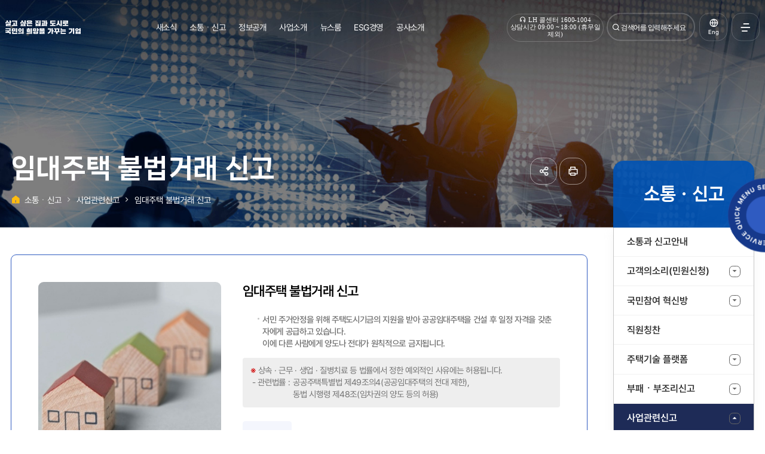

--- FILE ---
content_type: text/html;charset=UTF-8
request_url: https://lh.or.kr/menu.es?mid=a10307040000
body_size: 87641
content:









<!DOCTYPE html>






 
<html lang="ko">
<head>
<meta charset="UTF-8" />

<meta name="_csrf_parameter" content="_csrf">
<meta name="_csrf_header" content="X-XSRF-TOKEN">
<meta name="_csrf" content="2fcda7c4-0e44-4b01-b7e9-e842bdc20a26">

<meta http-equiv="X-UA-Compatible" content="IE=edge" />
<meta name="viewport" content="width=device-width,initial-scale=1.0,minimum-scale=1.0,maximum-scale=1.0,user-scalable=no">


<meta name="title" content="임대주택 불법거래 신고 | 사업관련신고 | 소통ㆍ신고 : 한국토지주택공사" />
<meta name="description" content="한국토지주택공사,임대주택 불법거래 신고 | 사업관련신고 | 소통ㆍ신고" />
<meta name="keyword" content="LH(한국토지주택공사) 대표홈페이지" />
<meta name="author" content="한국토지주택공사" />


<meta property="og:type" content="website" />
<meta property="og:site_name" content="한국토지주택공사" />
<meta property="og:title" content="임대주택 불법거래 신고 | 사업관련신고 | 소통ㆍ신고 : 한국토지주택공사" />
<meta property="og:url" content="https://www.lh.or.kr/menu.es?mid=a10307040000" />
<meta property="og:description" content="한국토지주택공사" />


<link rel="shortcut icon" href="/main/img/favicon/favicon.ico" type="image/x-icon" />
<link rel="apple-touch-icon" sizes="57x57" href="/main/img/favicon/apple-icon-57x57.png">
<link rel="apple-touch-icon" sizes="60x60" href="/main/img/favicon/apple-icon-60x60.png">
<link rel="apple-touch-icon" sizes="72x72" href="/main/img/favicon/apple-icon-72x72.png">
<link rel="apple-touch-icon" sizes="76x76" href="/main/img/favicon/apple-icon-76x76.png">
<link rel="apple-touch-icon" sizes="114x114" href="/main/img/favicon/apple-icon-114x114.png">
<link rel="apple-touch-icon" sizes="120x120" href="/main/img/favicon/apple-icon-120x120.png">
<link rel="apple-touch-icon" sizes="144x144" href="/main/img/favicon/apple-icon-144x144.png">
<link rel="apple-touch-icon" sizes="152x152" href="/main/img/favicon/apple-icon-152x152.png">
<link rel="apple-touch-icon" sizes="180x180" href="/main/img/favicon/apple-icon-180x180.png">
<link rel="icon" type="image/png" sizes="192x192"  href="/main/img/favicon/android-icon-192x192.png">
<link rel="icon" type="image/png" sizes="32x32" href="/main/img/favicon/favicon-32x32.png">
<link rel="icon" type="image/png" sizes="96x96" href="/main/img/favicon/favicon-96x96.png">
<link rel="icon" type="image/png" sizes="16x16" href="/main/img/favicon/favicon-16x16.png">
<meta name="msapplication-TileColor" content="#ffffff">
<meta name="msapplication-TileImage" content="/main/img/favicon/ms-icon-144x144.png">
<meta name="theme-color" content="#ffffff">

<meta name="google-site-verification" content="c0dqGC9Te-YrC-clgnpM8PBUSvqAII2akqSHcpzfp9g" />


<title>임대주택 불법거래 신고 | 사업관련신고 | 소통ㆍ신고 : 한국토지주택공사</title>

<!-- 공통 CSS -->

<link rel="stylesheet" href="/jquery/css/swiper-bundle.min.css" />
<link rel="stylesheet" href="/main/css/default.css?20260118130834" />
<link rel="stylesheet" href="/main/css/layout.css?20260118130834" />


<!-- 서브 CSS -->
<link rel="stylesheet" href="/upload/skin/board/basic.css?20260118130834" />
<link rel="stylesheet" href="/main/css/sub.css?20260118130834" />







<!-- 공통 JS -->
<script src="/jquery/js/jquery-1.11.2.min.js"></script>
<script src="/js/global.js?20260118130834"></script>

<script src="/jquery/js/swiper-bundle.min.js"></script>
<script src="/main/js/common.js?20260118130834"></script>
<script src="/main/js/cmm/common.js?20260118130834"></script>
<script src="/main/js/layout.js?20260118130834"></script>
<script src="/main/js/file.js?20260118130834"></script>
<script src="/jquery/js/ui.datepicker.js"></script>
<script src="/jquery/js/jquery.printElement.min.js"></script>


<!-- 서브 JS -->
<script src="/main/js/sub.js?20260118130834"></script>
<script src="/ease_src/sEditor/js/HuskyEZCreator.js" charset="UTF-8"></script>



<link rel="stylesheet" href="/main/css/magnific-popup.css" />
<script src="/main/js/cmm/jquery.magnific-popup.min.js"></script>

<style type="text/css">
	/* 문서뷰어 바로보기 주석처리 */
	/*.attachPreview{display: none;} */
</style>
</head>
<body>

<p id="skip_nav">
	
		
		<a href="#contents">본문으로 바로가기</a>
	
	
</p>

<div id="hiddenLayer" style="display:none"></div>
<div class="mw" id="mw_temp" style="display:none;"></div>















	

		<link rel="stylesheet" href="/css/topbanner.css" />

		<script type="text/javascript">
		//<![CDATA[
			//
			function setCookie(name, value, expiredays) {
				var expire_date = new Date();  //오늘날짜를  대입값으로 설정한다.
				expire_date.setDate(expire_date.getDate() + expiredays);
				document.cookie = name + "=" + escape(value) + "; path=/" + "; expires=" + expire_date.toGMTString() + ";";
			}

			$(function () {

				if (getCookie("topbanner") != "done") {
					$('.topbanner').addClass('active');
				} else {
					$('.topbanner').removeClass('active');
				}
			});
			//
		</script>

		<div class="topbanner">
			<a href="" class="control open">
				상단배너
				<span class="count"><strong class="count">0</strong>건</span>
			</a>

			<div class="group">
				<ul class="list">
					
						<li>
							
								<a href="#" target="_self">
									<img src="/upload/topbanner/a1/20251125180849276.jpg" alt="직원사칭주의안내-최근 아래와 같이 공사 직원 명의 위조 명함을 이용하여 물품 주문 및 대금 선납을 요구하는 사기 사건이 발생하여 안내하오니 각별히 주의하시기 바랍니다. 예시)LH직원 명의의 위조 명함을 생성하여 피해업체에 명함을 전송하는 방법으로 신뢰를 확보한 후 물품 주문 및 대금 선납 요청" />
									
								</a>
							
							
						</li>
					
				</ul>
				<a href="" class="control close">닫기</a>
				<a href="" class="control close oneday">오늘하루열지않기</a>
			</div>
		</div>

		<script>
			//팝업 갯수
			$('.topbanner .open .count').text($(".topbanner .list > li").length);

			//탑배너 열고 닫기
			$('.topbanner').find('.control').on('click', function() {
				if ( $(this).hasClass('open') == true ) {
					$('.topbanner').addClass('active');
				}
				else {
					$('.topbanner').removeClass('active');
					if ( $(this).hasClass('oneday') == true ) {
						setCookie("topbanner", "done", 1);
					}
				}
				return false;
			});

			// 탑배너 슬라이드
			/*var $topbanner = $('.topbanner .list');

			$topbanner.bxSlider
			({
				mode        : 'vertical',
				controls    : false,
				auto        : true,
				autoHover   : true
			});*/
		</script>
	

		

<div id="wrap" tabindex="-1">

	<header id="header">
		<div class="header_wrap">
			

<h1 id="logo">
    <a href="/main/">
        
            <span class="sr_only">살고 싶은 집과 도시로 국민의 희망을 가꾸는 기업 | 한국토지주택공사</span>
        
        
    </a>
</h1>



	<div class="top_info">
		<i class="ri-customer-service-line">LH 콜센터 1600-1004<br />상담시간 09:00 ~ 18:00 (휴무일 제외)</i>
	</div>

<div class="search">
    <a href="" class="control open">열기</a>
    <div class="group">
        <ul id="mo_link">
            <li><a href="/main"><i class="ri-home-6-line"></i>HOME</a></li>
            <li><a href="/eng" target="_blank" title="새창 열림 - 영문 홈페이지 열기"><i class="ri-global-line"></i>ENGLISH</a></li>
			
        </ul>
        <div class="form">
            <form name="searchForm" id="searchForm" method="post" action="/search.es?mid=a10813010000">
            	<input type="hidden" name="_csrf" value="2fcda7c4-0e44-4b01-b7e9-e842bdc20a26">
                <label for="search" class="sr_only">통합검색</label>
                <input type="text" placeholder="검색어를 입력해주세요" class="search_keyword" id="search" name="allKeyWord" value="" title="검색어를 입력해주세요">
                <button type="submit" name="button" onclick="document.searchForm.submit(); return false;">검색</button>
            </form>
        </div>
        <a href="" class="control close">닫기</a>
    </div>
</div>



<script>

    // 로그아웃 버튼 여부 확인
    if ($(".logout").length > 0) {
        $("#header").addClass("loging");
    }

    function fn_logOut() {

        /* if('
        ' == 'KAKAO'){
			//토큰 삭제
			 Kakao.Auth.logout();
	    	alert('카카오 로그아웃 완료!');
		} */
// 		alert("로그아웃");
        location.href = "/ssm/comm/logOut.do";
    }
</script>

<div class="lang">
    <a href="/eng" class="control" title="새창열림 - 영문 홈페이지 열기" target="_blank">Eng</a>
</div>
			
			<nav id="gnb1">
				

<ul id="head_menu" class="topmenu">
	<li class="lnb1 mnfirst">
		<a href="/menu.es?mid=a10601000000">새소식</a>
		<div class="submenu" style="display:none;">
			
<p class="desc">
    <strong class="title">새소식</strong>
    <span class="txt">보다 나은 환경, 각자의 삶터를<br> 꾸려갈 수 있게 한국토지주택공사가<br> 함께합니다.</span>
</p>
			<ul class="sub06">
				<li class="sub01 subfirst"><a href="/menu.es?mid=a10601010000">공지ㆍ공모</a>
						<ul class="lnb-detail">
							<li class="lnb-detail-item"><a href="/menu.es?mid=a10601010000">공지사항</a></li>
							<li class="lnb-detail-item"><a href="/menu.es?mid=a10601020000">공모안내</a></li>
						</ul>
				</li>
				<li class="sub02 sublast"><a href="/menu.es?mid=a10602010000">채용정보</a>
						<ul class="lnb-detail">
							<li class="lnb-detail-item"><a href="/menu.es?mid=a10602010000">LH인재상</a></li>
							<li class="lnb-detail-item"><a href="/menu.es?mid=a10602020100">NCS 기반 채용</a></li>
							<li class="lnb-detail-item"><a href="/menu.es?mid=a10602030000">직무설명서</a></li>
							<li class="lnb-detail-item"><a href="/menu.es?mid=a10602040000">정규직 채용공고</a></li>
							<li class="lnb-detail-item"><a href="/menu.es?mid=a10602050000">비정규직 채용공고</a></li>
							<li class="lnb-detail-item"><a href="/menu.es?mid=a10602060000">공지사항</a></li>
						</ul>
				</li>
			</ul>
			

		</div>
	</li>
	<li class="lnb2">
		<a href="/menu.es?mid=a10301000000">소통ㆍ신고</a>
		<div class="submenu" style="display:none;">
			

<p class="desc">
    <strong class="title">소통·신고</strong>
    <span class="txt">한국토지주택공사는<br> 고객의 입장에서 생각하고<br> 고객의 말씀에 귀를 기울이겠습니다.</span>
</p>
			<ul class="sub03">
				<li class="sub01 subfirst"><a href="/menu.es?mid=a10301000000">소통과 신고안내</a></li>
				<li class="sub02"><a href="/menu.es?mid=a10302010000">고객의소리(민원신청)</a>
						<ul class="lnb-detail">
							<li class="lnb-detail-item"><a href="/menu.es?mid=a10302010000">민원신청</a></li>
							<li class="lnb-detail-item"><a href="/menu.es?mid=a10302020000">증명원신청</a></li>
						</ul>
				</li>
				<li class="sub03"><a href="/menu.es?mid=a10303020000">국민참여 혁신방</a>
						<ul class="lnb-detail">
							<li class="lnb-detail-item"><a href="/menu.es?mid=a10303020000">국민참여 혁신제도 안내</a></li>
							<li class="lnb-detail-item"><a href="/menu.es?mid=a10303030000">국민참여 혁신안 제출</a></li>
							<li class="lnb-detail-item"><a href="/menu.es?mid=a10303040000">제안심사목록</a></li>
						</ul>
				</li>
				<li class="sub04"><a href="/menu.es?mid=a10304000000">직원칭찬</a></li>
				<li class="sub05"><a href="/menu.es?mid=a10305010000">주택기술 플랫폼</a>
						<ul class="lnb-detail">
							<li class="lnb-detail-item"><a href="/menu.es?mid=a10305010000">고객제안 주택기술 플랫폼</a></li>
							<li class="lnb-detail-item"><a href="/menu.es?mid=a10305020000">층간소음 기술마켓</a></li>
							<li class="lnb-detail-item"><a href="/menu.es?mid=a10305030000">주택분야 공사용 자재가격 개선·건의</a></li>
						</ul>
				</li>
				<li class="sub06"><a href="/menu.es?mid=a10306000000">부패ㆍ부조리신고</a>
						<ul class="lnb-detail">
							<li class="lnb-detail-item"><a href="/menu.es?mid=a10306010000">부동산 투기행위 신고</a></li>
							<li class="lnb-detail-item"><a href="/menu.es?mid=a10306020000">사업예정지 투기행위 신고</a></li>
							<li class="lnb-detail-item"><a href="/menu.es?mid=a10306030000">부조리·갑질·전관유착 신고</a></li>
							<li class="lnb-detail-item"><a href="/menu.es?mid=a10306040000">청탁금지법 위반 신고</a></li>
						</ul>
				</li>
				<li class="sub07"><a href="/menu.es?mid=a10307030000">사업관련신고</a>
						<ul class="lnb-detail">
							<li class="lnb-detail-item"><a href="/menu.es?mid=a10307030100">불공정 하도급 신고 및 건설현장 불법행위 신고</a></li>
							<li class="lnb-detail-item"><a href="/menu.es?mid=a10307040000">임대주택 불법거래 신고</a></li>
							<li class="lnb-detail-item"><a href="/menu.es?mid=a10307050000">종합심사낙찰제 계약위반 신고</a></li>
							<li class="lnb-detail-item"><a href="/menu.es?mid=a10307020000">예산낭비 신고</a></li>
						</ul>
				</li>
				<li class="sub08"><a href="/menu.es?mid=a10308000000">규제입증책임제</a></li>
				<li class="sub09"><a href="/menu.es?mid=a10309010000">외부기관으로 신고</a>
						<ul class="lnb-detail">
							<li class="lnb-detail-item"><a href="https://ncp.clean.go.kr/cmn/secCtfcKMC.do?menuCode=acs&mapAcs=Y&insttCd=B552555" target="_blank" rel="noopener noreferrer" title="새창으로 이동" class="linkWindow">청렴포털 홈페이지</a></li>
							<li class="lnb-detail-item"><a href="http://www.molit.go.kr/USR/WPGE0201/m_37055/DTL.jsp" target="_blank" rel="noopener noreferrer" title="새창으로 이동" class="linkWindow">인사부조리, 채용비리</a></li>
						</ul>
				</li>
				<li class="sub10"><a href="/menu.es?mid=a10310000000">콜센터</a></li>
				<li class="sub11 sublast"><a href="/menu.es?mid=a10311000000">적극업무 국민신청</a></li>
			</ul>
			

		</div>
	</li>
	<li class="lnb3">
		<a href="/menu.es?mid=a10101000000">정보공개</a>
		<div class="submenu" style="display:none;">
			

<p class="desc">
    <strong class="title">정보공개</strong>
    <span class="txt">투명한 세상,<br> 정보로부터 소외되지 않은 세상<br> 한국토지주택공사가 만들어 갑니다.</span>
</p>
			<ul class="sub01">
				<li class="sub01 subfirst"><a href="/menu.es?mid=a10101000000">정보공개제도 이용안내</a></li>
				<li class="sub02"><a href="/menu.es?mid=a10102010000">정보공개제도안내</a>
						<ul class="lnb-detail">
							<li class="lnb-detail-item"><a href="/menu.es?mid=a10102010000">정보공개제도 개요</a></li>
							<li class="lnb-detail-item"><a href="/menu.es?mid=a10102020000">정보공개 처리절차</a></li>
							<li class="lnb-detail-item"><a href="/menu.es?mid=a10102030000">불복 절차 안내</a></li>
							<li class="lnb-detail-item"><a href="/menu.es?mid=a10102050000">비공개 대상정보 세부기준</a></li>
							<li class="lnb-detail-item"><a href="/menu.es?mid=a10102060000">자주묻는질문</a></li>
							<li class="lnb-detail-item"><a href="/menu.es?mid=a10102040000">서식 등 기타사항</a></li>
						</ul>
				</li>
				<li class="sub03"><a href="/menu.es?mid=a10103010000">사전정보공표</a>
						<ul class="lnb-detail">
							<li class="lnb-detail-item"><a href="/menu.es?mid=a10103010000">전체</a></li>
							<li class="lnb-detail-item"><a href="/menu.es?mid=a10103020000">경영일반</a></li>
							<li class="lnb-detail-item"><a href="/menu.es?mid=a10103030000">공사 및 용역현황</a></li>
							<li class="lnb-detail-item"><a href="/menu.es?mid=a10103040000">부동산 정보</a></li>
							<li class="lnb-detail-item"><a href="/menu.es?mid=a10103050000">예산, 회계, 감사</a></li>
							<li class="lnb-detail-item"><a href="/menu.es?mid=a10103060000">주요 사업현황</a></li>
							<li class="lnb-detail-item"><a href="/menu.es?mid=a10103070000">홍보, 보안, 정보처리</a></li>
						</ul>
				</li>
				<li class="sub04"><a href="/menu.es?mid=a10104000000">정보목록</a>
						<ul class="lnb-detail">
							<li class="lnb-detail-item"><a href="/menu.es?mid=a10104020000">원문정보목록</a></li>
						</ul>
				</li>
				<li class="sub05"><a href="/menu.es?mid=a10105000000">정보공개청구</a></li>
				<li class="sub06"><a href="/menu.es?mid=a10106000000">이의신청청구</a></li>
				<li class="sub07"><a href="/menu.es?mid=a10107010000">사업실명제</a>
						<ul class="lnb-detail">
							<li class="lnb-detail-item"><a href="/menu.es?mid=a10107010000">사업실명제 개요 및 선정기준</a></li>
							<li class="lnb-detail-item"><a href="/menu.es?mid=a10107020000">사업실명제 사업리스트</a></li>
						</ul>
				</li>
				<li class="sub08"><a href="/menu.es?mid=a10108010000">사규ㆍ법무</a>
						<ul class="lnb-detail">
							<li class="lnb-detail-item"><a href="/menu.es?mid=a10108010000">공사법ㆍ시행령</a></li>
							<li class="lnb-detail-item"><a href="/menu.es?mid=a10108020000">규정ㆍ시행세칙</a></li>
							<li class="lnb-detail-item"><a href="/menu.es?mid=a10108030000">법률고문</a></li>
							<li class="lnb-detail-item"><a href="/menu.es?mid=a10108040000">유관법령</a></li>
						</ul>
				</li>
				<li class="sub09"><a href="/menu.es?mid=a10109010000">정보보호</a>
						<ul class="lnb-detail">
							<li class="lnb-detail-item"><a href="/menu.es?mid=a10109010000">개인정보관리현황</a></li>
						</ul>
				</li>
				<li class="sub10"><a href="/menu.es?mid=a10110010000">공공데이터개방</a>
						<ul class="lnb-detail">
							<li class="lnb-detail-item"><a href="/menu.es?mid=a10110010000">공공데이터 이용정책</a></li>
							<li class="lnb-detail-item"><a href="/menu.es?mid=a10110020000">공공데이터 개방목록</a></li>
							<li class="lnb-detail-item"><a href="/menu.es?mid=a10110030000">공공데이터 소통채널</a></li>
						</ul>
				</li>
				<li class="sub11 sublast"><a href="/menu.es?mid=a10111000000">건축구조도면공개</a></li>
			</ul>
			

		</div>
	</li>
	<li class="lnb4">
		<a href="/menu.es?mid=a10401000000">사업소개</a>
		<div class="submenu" style="display:none;">
			

<p class="desc">
    <strong class="title">사업소개</strong>
    <span class="txt">더 좋은 집, 사람과 자연을 품은 도시,<br> 더 나은 내일을 그리는<br> 한국토지주택공사가 되겠습니다.</span>
</p>
			<ul class="sub04">
				<li class="sub01 subfirst"><a href="/menu.es?mid=a10401010000">주거복지사업</a>
						<ul class="lnb-detail">
							<li class="lnb-detail-item"><a href="/menu.es?mid=a10401010000">임대주택 유형 안내</a></li>
							<li class="lnb-detail-item"><a href="/menu.es?mid=a10401020100">청년ㆍ신혼부부계층 임대주택</a></li>
							<li class="lnb-detail-item"><a href="/menu.es?mid=a10401030100">주거취약계층 임대주택</a></li>
							<li class="lnb-detail-item"><a href="/menu.es?mid=a10401040100">무주택 서민 임대주택</a></li>
							<li class="lnb-detail-item"><a href="/menu.es?mid=a10401050100">주거급여</a></li>
							<li class="lnb-detail-item"><a href="/menu.es?mid=a10401060100">공동주택관리지원</a></li>
							<li class="lnb-detail-item"><a href="/menu.es?mid=a10401070000">공동주택 분쟁조정</a></li>
							<li class="lnb-detail-item"><a href="/menu.es?mid=a10401080000">LH희망상가</a></li>
						</ul>
				</li>
				<li class="sub02"><a href="/menu.es?mid=a10402010000">주택사업</a>
						<ul class="lnb-detail">
							<li class="lnb-detail-item"><a href="/menu.es?mid=a10402010100">공공분양주택 공급</a></li>
							<li class="lnb-detail-item"><a href="/menu.es?mid=a10402020100">오픈마켓</a></li>
							<li class="lnb-detail-item"><a href="/menu.es?mid=a10402030000">주택기술품질자료</a></li>
							<li class="lnb-detail-item"><a href="/menu.es?mid=a10402040000">외부 품질점검단</a></li>
							<li class="lnb-detail-item"><a href="/menu.es?mid=a10402050100">부동산금융</a></li>
							<li class="lnb-detail-item"><a href="/menu.es?mid=a10402060000">층간소음 시험시설 소개</a></li>
						</ul>
				</li>
				<li class="sub03"><a href="/menu.es?mid=a10403010000">토지사업</a>
						<ul class="lnb-detail">
							<li class="lnb-detail-item"><a href="/menu.es?mid=a10403010300">신도시조성</a></li>
							<li class="lnb-detail-item"><a href="/menu.es?mid=a10403020000">스마트시티 조성</a></li>
							<li class="lnb-detail-item"><a href="/menu.es?mid=a10403030100">도시재생</a></li>
							<li class="lnb-detail-item"><a href="/menu.es?mid=a10403040100">도시정비</a></li>
							<li class="lnb-detail-item"><a href="/menu.es?mid=a10403050000">국유지개발사업</a></li>
							<li class="lnb-detail-item"><a href="/menu.es?mid=a10403060100">노후건축물 정비</a></li>
							<li class="lnb-detail-item"><a href="/menu.es?mid=a10403070000">행정중심복합도시</a></li>
							<li class="lnb-detail-item"><a href="/menu.es?mid=a10403080100">산업/연구/물류/경제자유</a></li>
							<li class="lnb-detail-item"><a href="/menu.es?mid=a10403090000">토지은행</a></li>
							<li class="lnb-detail-item"><a href="/menu.es?mid=a10403100100">해외사업</a></li>
							<li class="lnb-detail-item"><a href="/menu.es?mid=a10403170100">손실보상</a></li>
							<li class="lnb-detail-item"><a href="/menu.es?mid=a10403110100">일반토지매입</a></li>
							<li class="lnb-detail-item"><a href="/menu.es?mid=a10403120000">공공정원조성</a></li>
							<li class="lnb-detail-item"><a href="/menu.es?mid=a10403140000">남북사업</a></li>
							<li class="lnb-detail-item"><a href="/menu.es?mid=a10403150000">공공건축사업</a></li>
						</ul>
				</li>
				<li class="sub04"><a href="/menu.es?mid=a10404010000">연구개발</a>
						<ul class="lnb-detail">
							<li class="lnb-detail-item"><a href="/menu.es?mid=a10404010100">특허</a></li>
							<li class="lnb-detail-item"><a href="/menu.es?mid=a10404020000">국외출장자료</a></li>
						</ul>
				</li>
				<li class="sub05 sublast"><a href="/menu.es?mid=a10405010000">기타사업</a>
						<ul class="lnb-detail">
							<li class="lnb-detail-item"><a href="/menu.es?mid=a10405010000">공간정보사업</a></li>
							<li class="lnb-detail-item"><a href="/menu.es?mid=a10405020000">집단에너지사업</a></li>
							<li class="lnb-detail-item"><a href="/menu.es?mid=a10405030100">기업입지지원서비스</a></li>
						</ul>
				</li>
			</ul>
			

		</div>
	</li>
	<li class="lnb5">
		<a href="/menu.es?mid=a10501000000">뉴스룸</a>
		<div class="submenu" style="display:none;">
			

<p class="desc">
    <strong class="title">뉴스룸</strong>
    <span class="txt">국민과 함께하는<br> 행복한 대한민국을<br> 한국토지주택공사가 전파합니다.</span>
</p>
			<ul class="sub05">
				<li class="sub02 subfirst"><a href="/menu.es?mid=a10502000000">보도자료</a></li>
				<li class="sub05"><a href="/menu.es?mid=a10505000000">소셜미디어</a></li>
				<li class="sub09 sublast"><a href="/menu.es?mid=a10509000000">LH 인사이트</a></li>
			</ul>
			

		</div>
	</li>
	<li class="lnb6">
		<a href="/menu.es?mid=a10201000000">ESG경영</a>
		<div class="submenu" style="display:none;">
			

<p class="desc">
    <strong class="title">ESG경영</strong>
    <span class="txt">한국토지주택공사는<br> 더욱 밝고 건강한 대한민국을 위하여<br> 지속가능 경영체계 구축에 최선을 다합니다.</span>
</p>
			<ul class="sub02">
				<li class="sub01 subfirst"><a href="/menu.es?mid=a10201010000">LH의 ESG경영</a>
						<ul class="lnb-detail">
							<li class="lnb-detail-item"><a href="/menu.es?mid=a10201010100">ESG경영 추진체계</a></li>
							<li class="lnb-detail-item"><a href="/menu.es?mid=a10201020100">ESG경영 핵심성과</a></li>
							<li class="lnb-detail-item"><a href="/menu.es?mid=a10201030000">ESG 지속가능경영보고서</a></li>
						</ul>
				</li>
				<li class="sub02"><a href="/menu.es?mid=a10202020000">E환경 (ECO LH)</a>
						<ul class="lnb-detail">
							<li class="lnb-detail-item"><a href="/menu.es?mid=a10202020000">환경경영 체계</a></li>
							<li class="lnb-detail-item"><a href="/menu.es?mid=a10202030100">ESG 채권</a></li>
						</ul>
				</li>
				<li class="sub03"><a href="/menu.es?mid=a10203020100">S사회 (HOPE LH)</a>
						<ul class="lnb-detail">
							<li class="lnb-detail-item"><a href="/menu.es?mid=a10203020100">고객헌장</a></li>
							<li class="lnb-detail-item"><a href="/menu.es?mid=a10203030100">안전/재난</a></li>
							<li class="lnb-detail-item"><a href="/menu.es?mid=a10203040100">인권경영</a></li>
							<li class="lnb-detail-item"><a href="/menu.es?mid=a10203050200">LH의 동반성장</a></li>
							<li class="lnb-detail-item"><a href="/menu.es?mid=a10203060100">중소기업 동반성장 프로그램</a></li>
							<li class="lnb-detail-item"><a href="/menu.es?mid=a10203070100">동반성장 소통마당</a></li>
							<li class="lnb-detail-item"><a href="/menu.es?mid=a10203080000">사회공헌</a></li>
						</ul>
				</li>
				<li class="sub04"><a href="/menu.es?mid=a10204020100">G거버넌스 (CLEAN LH)</a>
						<ul class="lnb-detail">
							<li class="lnb-detail-item"><a href="/menu.es?mid=a10204020100">경영공시</a></li>
							<li class="lnb-detail-item"><a href="/menu.es?mid=a10204030101">윤리경영</a></li>
							<li class="lnb-detail-item"><a href="/menu.es?mid=a10204040100">청렴알리미</a></li>
						</ul>
				</li>
				<li class="sub05 sublast"><a href="/menu.es?mid=a10205010000">자회사 ESG 경영 지원</a>
						<ul class="lnb-detail">
							<li class="lnb-detail-item"><a href="/menu.es?mid=a10205010000">자회사 ESG 확산 체계</a></li>
							<li class="lnb-detail-item"><a href="/menu.es?mid=a10205020100">자회사 ESG 지원 성과</a></li>
						</ul>
				</li>
			</ul>
			

		</div>
	</li>
	<li class="lnb7 mnlast">
		<a href="/menu.es?mid=a10702000000">공사소개</a>
		<div class="submenu" style="display:none;">
			
<p class="desc">
    <strong class="title">공사소개</strong>
    <span class="txt">한국토지주택공사는<br> 국민주거생활 향상,<br> 국토의 효율적 이용을 도모하여<br> 국민경제 발전에 이바지 합니다.</span>
</p>
			<ul class="sub07">
				<li class="sub02 subfirst"><a href="/menu.es?mid=a10702010000">LH개요</a>
						<ul class="lnb-detail">
							<li class="lnb-detail-item"><a href="/menu.es?mid=a10702010000">가치체계</a></li>
							<li class="lnb-detail-item"><a href="/menu.es?mid=a10702020000">경영목표</a></li>
							<li class="lnb-detail-item"><a href="/menu.es?mid=a10702030100">주요연혁</a></li>
							<li class="lnb-detail-item"><a href="/menu.es?mid=a10702040100">CI/브랜드 소개</a></li>
						</ul>
				</li>
				<li class="sub03"><a href="/menu.es?mid=a10703010000">CEO</a>
						<ul class="lnb-detail">
							<li class="lnb-detail-item"><a href="/menu.es?mid=a10703010000">CEO소개</a></li>
							<li class="lnb-detail-item"><a href="/menu.es?mid=a10703020000">주요동정</a></li>
						</ul>
				</li>
				<li class="sub04"><a href="/menu.es?mid=a10704010000">조직도 및 연락처</a>
						<ul class="lnb-detail">
							<li class="lnb-detail-item"><a href="/menu.es?mid=a10704010000">조직도 및 연락처</a></li>
							<li class="lnb-detail-item"><a href="/menu.es?mid=a10704020000">임원소개</a></li>
						</ul>
				</li>
				<li class="sub05"><a href="/menu.es?mid=a10705010000">지역본부 안내</a>
						<ul class="lnb-detail">
							<li class="lnb-detail-item"><a href="/menu.es?mid=a10705010000">서울지역본부</a></li>
							<li class="lnb-detail-item"><a href="/menu.es?mid=a10705020000">인천지역본부</a></li>
							<li class="lnb-detail-item"><a href="/menu.es?mid=a10705030000">경기남부지역본부</a></li>
							<li class="lnb-detail-item"><a href="/menu.es?mid=a10705040000">경기북부지역본부</a></li>
							<li class="lnb-detail-item"><a href="/menu.es?mid=a10705050000">부산울산지역본부</a></li>
							<li class="lnb-detail-item"><a href="/menu.es?mid=a10705060000">대전충남지역본부</a></li>
							<li class="lnb-detail-item"><a href="/menu.es?mid=a10705070000">광주전남지역본부</a></li>
							<li class="lnb-detail-item"><a href="/menu.es?mid=a10705080000">대구경북지역본부</a></li>
							<li class="lnb-detail-item"><a href="/menu.es?mid=a10705090000">경남지역본부</a></li>
							<li class="lnb-detail-item"><a href="/menu.es?mid=a10705100000">세종특별본부</a></li>
							<li class="lnb-detail-item"><a href="/menu.es?mid=a10705110000">강원지역본부</a></li>
							<li class="lnb-detail-item"><a href="/menu.es?mid=a10705120000">충북지역본부</a></li>
							<li class="lnb-detail-item"><a href="/menu.es?mid=a10705130000">전북지역본부</a></li>
							<li class="lnb-detail-item"><a href="/menu.es?mid=a10705140000">제주지역본부</a></li>
						</ul>
				</li>
				<li class="sub06"><a href="/menu.es?mid=a10706000000">직원광장</a></li>
				<li class="sub07"><a href="/menu.es?mid=a10707040000">LH스포츠단</a>
						<ul class="lnb-detail">
							<li class="lnb-detail-item"><a href="/menu.es?mid=a10707040000">스포츠단 소개</a></li>
							<li class="lnb-detail-item"><a href="/menu.es?mid=a10707010000">레슬링팀</a></li>
							<li class="lnb-detail-item"><a href="/menu.es?mid=a10707020000">양궁팀</a></li>
							<li class="lnb-detail-item"><a href="/menu.es?mid=a10707030000">근대5종팀</a></li>
						</ul>
				</li>
				<li class="sub08 sublast"><a href="/menu.es?mid=a10708010000">오시는길</a>
						<ul class="lnb-detail">
							<li class="lnb-detail-item"><a href="/menu.es?mid=a10708010000">본사</a></li>
							<li class="lnb-detail-item"><a href="/menu.es?mid=a10708020000">지역본부</a></li>
							<li class="lnb-detail-item"><a href="/menu.es?mid=a10708030000">마이홈센터</a></li>
						</ul>
				</li>
			</ul>
			

		</div>
	</li>
</ul>


			</nav>
			
			<nav id="gnb2">
				
					<a href="" class="control open" title="전체메뉴 열기">전체메뉴 열기</a>
					

<ul id="head_menu_all" class="topmenu_all">
	<li class="lnb1 mnfirst">
		<a href="/menu.es?mid=a10601000000">새소식</a>
		<div class="submenu">
			<ul class="sub06">
				<li class="sub01 subfirst"><a href="/menu.es?mid=a10601010000">공지ㆍ공모</a>
						<ul class="lnb-detail">
							<li class="lnb-detail-item"><a href="/menu.es?mid=a10601010000">공지사항</a></li>
							<li class="lnb-detail-item"><a href="/menu.es?mid=a10601020000">공모안내</a></li>
						</ul>
				</li>
				<li class="sub02 sublast"><a href="/menu.es?mid=a10602010000">채용정보</a>
						<ul class="lnb-detail">
							<li class="lnb-detail-item"><a href="/menu.es?mid=a10602010000">LH인재상</a></li>
							<li class="lnb-detail-item"><a href="/menu.es?mid=a10602020100">NCS 기반 채용</a></li>
							<li class="lnb-detail-item"><a href="/menu.es?mid=a10602030000">직무설명서</a></li>
							<li class="lnb-detail-item"><a href="/menu.es?mid=a10602040000">정규직 채용공고</a></li>
							<li class="lnb-detail-item"><a href="/menu.es?mid=a10602050000">비정규직 채용공고</a></li>
							<li class="lnb-detail-item"><a href="/menu.es?mid=a10602060000">공지사항</a></li>
						</ul>
				</li>
			</ul>
		</div>
	</li>
	<li class="lnb2">
		<a href="/menu.es?mid=a10301000000">소통ㆍ신고</a>
		<div class="submenu">
			<ul class="sub03">
				<li class="sub01 subfirst"><a href="/menu.es?mid=a10301000000">소통과 신고안내</a></li>
				<li class="sub02"><a href="/menu.es?mid=a10302010000">고객의소리(민원신청)</a>
						<ul class="lnb-detail">
							<li class="lnb-detail-item"><a href="/menu.es?mid=a10302010000">민원신청</a></li>
							<li class="lnb-detail-item"><a href="/menu.es?mid=a10302020000">증명원신청</a></li>
						</ul>
				</li>
				<li class="sub03"><a href="/menu.es?mid=a10303020000">국민참여 혁신방</a>
						<ul class="lnb-detail">
							<li class="lnb-detail-item"><a href="/menu.es?mid=a10303020000">국민참여 혁신제도 안내</a></li>
							<li class="lnb-detail-item"><a href="/menu.es?mid=a10303030000">국민참여 혁신안 제출</a></li>
							<li class="lnb-detail-item"><a href="/menu.es?mid=a10303040000">제안심사목록</a></li>
						</ul>
				</li>
				<li class="sub04"><a href="/menu.es?mid=a10304000000">직원칭찬</a></li>
				<li class="sub05"><a href="/menu.es?mid=a10305010000">주택기술 플랫폼</a>
						<ul class="lnb-detail">
							<li class="lnb-detail-item"><a href="/menu.es?mid=a10305010000">고객제안 주택기술 플랫폼</a></li>
							<li class="lnb-detail-item"><a href="/menu.es?mid=a10305020000">층간소음 기술마켓</a></li>
							<li class="lnb-detail-item"><a href="/menu.es?mid=a10305030000">주택분야 공사용 자재가격 개선·건의</a></li>
						</ul>
				</li>
				<li class="sub06"><a href="/menu.es?mid=a10306000000">부패ㆍ부조리신고</a>
						<ul class="lnb-detail">
							<li class="lnb-detail-item"><a href="/menu.es?mid=a10306010000">부동산 투기행위 신고</a></li>
							<li class="lnb-detail-item"><a href="/menu.es?mid=a10306020000">사업예정지 투기행위 신고</a></li>
							<li class="lnb-detail-item"><a href="/menu.es?mid=a10306030000">부조리·갑질·전관유착 신고</a></li>
							<li class="lnb-detail-item"><a href="/menu.es?mid=a10306040000">청탁금지법 위반 신고</a></li>
						</ul>
				</li>
				<li class="sub07"><a href="/menu.es?mid=a10307030000">사업관련신고</a>
						<ul class="lnb-detail">
							<li class="lnb-detail-item"><a href="/menu.es?mid=a10307030100">불공정 하도급 신고 및 건설현장 불법행위 신고</a></li>
							<li class="lnb-detail-item"><a href="/menu.es?mid=a10307040000">임대주택 불법거래 신고</a></li>
							<li class="lnb-detail-item"><a href="/menu.es?mid=a10307050000">종합심사낙찰제 계약위반 신고</a></li>
							<li class="lnb-detail-item"><a href="/menu.es?mid=a10307020000">예산낭비 신고</a></li>
						</ul>
				</li>
				<li class="sub08"><a href="/menu.es?mid=a10308000000">규제입증책임제</a></li>
				<li class="sub09"><a href="/menu.es?mid=a10309010000">외부기관으로 신고</a>
						<ul class="lnb-detail">
							<li class="lnb-detail-item"><a href="https://ncp.clean.go.kr/cmn/secCtfcKMC.do?menuCode=acs&mapAcs=Y&insttCd=B552555" target="_blank" rel="noopener noreferrer" title="새창으로 이동" class="linkWindow">청렴포털 홈페이지</a></li>
							<li class="lnb-detail-item"><a href="http://www.molit.go.kr/USR/WPGE0201/m_37055/DTL.jsp" target="_blank" rel="noopener noreferrer" title="새창으로 이동" class="linkWindow">인사부조리, 채용비리</a></li>
						</ul>
				</li>
				<li class="sub10"><a href="/menu.es?mid=a10310000000">콜센터</a></li>
				<li class="sub11 sublast"><a href="/menu.es?mid=a10311000000">적극업무 국민신청</a></li>
			</ul>
		</div>
	</li>
	<li class="lnb3">
		<a href="/menu.es?mid=a10101000000">정보공개</a>
		<div class="submenu">
			<ul class="sub01">
				<li class="sub01 subfirst"><a href="/menu.es?mid=a10101000000">정보공개제도 이용안내</a></li>
				<li class="sub02"><a href="/menu.es?mid=a10102010000">정보공개제도안내</a>
						<ul class="lnb-detail">
							<li class="lnb-detail-item"><a href="/menu.es?mid=a10102010000">정보공개제도 개요</a></li>
							<li class="lnb-detail-item"><a href="/menu.es?mid=a10102020000">정보공개 처리절차</a></li>
							<li class="lnb-detail-item"><a href="/menu.es?mid=a10102030000">불복 절차 안내</a></li>
							<li class="lnb-detail-item"><a href="/menu.es?mid=a10102050000">비공개 대상정보 세부기준</a></li>
							<li class="lnb-detail-item"><a href="/menu.es?mid=a10102060000">자주묻는질문</a></li>
							<li class="lnb-detail-item"><a href="/menu.es?mid=a10102040000">서식 등 기타사항</a></li>
						</ul>
				</li>
				<li class="sub03"><a href="/menu.es?mid=a10103010000">사전정보공표</a>
						<ul class="lnb-detail">
							<li class="lnb-detail-item"><a href="/menu.es?mid=a10103010000">전체</a></li>
							<li class="lnb-detail-item"><a href="/menu.es?mid=a10103020000">경영일반</a></li>
							<li class="lnb-detail-item"><a href="/menu.es?mid=a10103030000">공사 및 용역현황</a></li>
							<li class="lnb-detail-item"><a href="/menu.es?mid=a10103040000">부동산 정보</a></li>
							<li class="lnb-detail-item"><a href="/menu.es?mid=a10103050000">예산, 회계, 감사</a></li>
							<li class="lnb-detail-item"><a href="/menu.es?mid=a10103060000">주요 사업현황</a></li>
							<li class="lnb-detail-item"><a href="/menu.es?mid=a10103070000">홍보, 보안, 정보처리</a></li>
						</ul>
				</li>
				<li class="sub04"><a href="/menu.es?mid=a10104000000">정보목록</a>
						<ul class="lnb-detail">
							<li class="lnb-detail-item"><a href="/menu.es?mid=a10104020000">원문정보목록</a></li>
						</ul>
				</li>
				<li class="sub05"><a href="/menu.es?mid=a10105000000">정보공개청구</a></li>
				<li class="sub06"><a href="/menu.es?mid=a10106000000">이의신청청구</a></li>
				<li class="sub07"><a href="/menu.es?mid=a10107010000">사업실명제</a>
						<ul class="lnb-detail">
							<li class="lnb-detail-item"><a href="/menu.es?mid=a10107010000">사업실명제 개요 및 선정기준</a></li>
							<li class="lnb-detail-item"><a href="/menu.es?mid=a10107020000">사업실명제 사업리스트</a></li>
						</ul>
				</li>
				<li class="sub08"><a href="/menu.es?mid=a10108010000">사규ㆍ법무</a>
						<ul class="lnb-detail">
							<li class="lnb-detail-item"><a href="/menu.es?mid=a10108010000">공사법ㆍ시행령</a></li>
							<li class="lnb-detail-item"><a href="/menu.es?mid=a10108020000">규정ㆍ시행세칙</a></li>
							<li class="lnb-detail-item"><a href="/menu.es?mid=a10108030000">법률고문</a></li>
							<li class="lnb-detail-item"><a href="/menu.es?mid=a10108040000">유관법령</a></li>
						</ul>
				</li>
				<li class="sub09"><a href="/menu.es?mid=a10109010000">정보보호</a>
						<ul class="lnb-detail">
							<li class="lnb-detail-item"><a href="/menu.es?mid=a10109010000">개인정보관리현황</a></li>
						</ul>
				</li>
				<li class="sub10"><a href="/menu.es?mid=a10110010000">공공데이터개방</a>
						<ul class="lnb-detail">
							<li class="lnb-detail-item"><a href="/menu.es?mid=a10110010000">공공데이터 이용정책</a></li>
							<li class="lnb-detail-item"><a href="/menu.es?mid=a10110020000">공공데이터 개방목록</a></li>
							<li class="lnb-detail-item"><a href="/menu.es?mid=a10110030000">공공데이터 소통채널</a></li>
						</ul>
				</li>
				<li class="sub11 sublast"><a href="/menu.es?mid=a10111000000">건축구조도면공개</a></li>
			</ul>
		</div>
	</li>
	<li class="lnb4">
		<a href="/menu.es?mid=a10401000000">사업소개</a>
		<div class="submenu">
			<ul class="sub04">
				<li class="sub01 subfirst"><a href="/menu.es?mid=a10401010000">주거복지사업</a>
						<ul class="lnb-detail">
							<li class="lnb-detail-item"><a href="/menu.es?mid=a10401010000">임대주택 유형 안내</a></li>
							<li class="lnb-detail-item"><a href="/menu.es?mid=a10401020100">청년ㆍ신혼부부계층 임대주택</a></li>
							<li class="lnb-detail-item"><a href="/menu.es?mid=a10401030100">주거취약계층 임대주택</a></li>
							<li class="lnb-detail-item"><a href="/menu.es?mid=a10401040100">무주택 서민 임대주택</a></li>
							<li class="lnb-detail-item"><a href="/menu.es?mid=a10401050100">주거급여</a></li>
							<li class="lnb-detail-item"><a href="/menu.es?mid=a10401060100">공동주택관리지원</a></li>
							<li class="lnb-detail-item"><a href="/menu.es?mid=a10401070000">공동주택 분쟁조정</a></li>
							<li class="lnb-detail-item"><a href="/menu.es?mid=a10401080000">LH희망상가</a></li>
						</ul>
				</li>
				<li class="sub02"><a href="/menu.es?mid=a10402010000">주택사업</a>
						<ul class="lnb-detail">
							<li class="lnb-detail-item"><a href="/menu.es?mid=a10402010100">공공분양주택 공급</a></li>
							<li class="lnb-detail-item"><a href="/menu.es?mid=a10402020100">오픈마켓</a></li>
							<li class="lnb-detail-item"><a href="/menu.es?mid=a10402030000">주택기술품질자료</a></li>
							<li class="lnb-detail-item"><a href="/menu.es?mid=a10402040000">외부 품질점검단</a></li>
							<li class="lnb-detail-item"><a href="/menu.es?mid=a10402050100">부동산금융</a></li>
							<li class="lnb-detail-item"><a href="/menu.es?mid=a10402060000">층간소음 시험시설 소개</a></li>
						</ul>
				</li>
				<li class="sub03"><a href="/menu.es?mid=a10403010000">토지사업</a>
						<ul class="lnb-detail">
							<li class="lnb-detail-item"><a href="/menu.es?mid=a10403010300">신도시조성</a></li>
							<li class="lnb-detail-item"><a href="/menu.es?mid=a10403020000">스마트시티 조성</a></li>
							<li class="lnb-detail-item"><a href="/menu.es?mid=a10403030100">도시재생</a></li>
							<li class="lnb-detail-item"><a href="/menu.es?mid=a10403040100">도시정비</a></li>
							<li class="lnb-detail-item"><a href="/menu.es?mid=a10403050000">국유지개발사업</a></li>
							<li class="lnb-detail-item"><a href="/menu.es?mid=a10403060100">노후건축물 정비</a></li>
							<li class="lnb-detail-item"><a href="/menu.es?mid=a10403070000">행정중심복합도시</a></li>
							<li class="lnb-detail-item"><a href="/menu.es?mid=a10403080100">산업/연구/물류/경제자유</a></li>
							<li class="lnb-detail-item"><a href="/menu.es?mid=a10403090000">토지은행</a></li>
							<li class="lnb-detail-item"><a href="/menu.es?mid=a10403100100">해외사업</a></li>
							<li class="lnb-detail-item"><a href="/menu.es?mid=a10403170100">손실보상</a></li>
							<li class="lnb-detail-item"><a href="/menu.es?mid=a10403110100">일반토지매입</a></li>
							<li class="lnb-detail-item"><a href="/menu.es?mid=a10403120000">공공정원조성</a></li>
							<li class="lnb-detail-item"><a href="/menu.es?mid=a10403140000">남북사업</a></li>
							<li class="lnb-detail-item"><a href="/menu.es?mid=a10403150000">공공건축사업</a></li>
						</ul>
				</li>
				<li class="sub04"><a href="/menu.es?mid=a10404010000">연구개발</a>
						<ul class="lnb-detail">
							<li class="lnb-detail-item"><a href="/menu.es?mid=a10404010100">특허</a></li>
							<li class="lnb-detail-item"><a href="/menu.es?mid=a10404020000">국외출장자료</a></li>
						</ul>
				</li>
				<li class="sub05 sublast"><a href="/menu.es?mid=a10405010000">기타사업</a>
						<ul class="lnb-detail">
							<li class="lnb-detail-item"><a href="/menu.es?mid=a10405010000">공간정보사업</a></li>
							<li class="lnb-detail-item"><a href="/menu.es?mid=a10405020000">집단에너지사업</a></li>
							<li class="lnb-detail-item"><a href="/menu.es?mid=a10405030100">기업입지지원서비스</a></li>
						</ul>
				</li>
			</ul>
		</div>
	</li>
	<li class="lnb5">
		<a href="/menu.es?mid=a10501000000">뉴스룸</a>
		<div class="submenu">
			<ul class="sub05">
				<li class="sub02 subfirst"><a href="/menu.es?mid=a10502000000">보도자료</a></li>
				<li class="sub05"><a href="/menu.es?mid=a10505000000">소셜미디어</a></li>
				<li class="sub09 sublast"><a href="/menu.es?mid=a10509000000">LH 인사이트</a></li>
			</ul>
		</div>
	</li>
	<li class="lnb6">
		<a href="/menu.es?mid=a10201000000">ESG경영</a>
		<div class="submenu">
			<ul class="sub02">
				<li class="sub01 subfirst"><a href="/menu.es?mid=a10201010000">LH의 ESG경영</a>
						<ul class="lnb-detail">
							<li class="lnb-detail-item"><a href="/menu.es?mid=a10201010100">ESG경영 추진체계</a></li>
							<li class="lnb-detail-item"><a href="/menu.es?mid=a10201020100">ESG경영 핵심성과</a></li>
							<li class="lnb-detail-item"><a href="/menu.es?mid=a10201030000">ESG 지속가능경영보고서</a></li>
						</ul>
				</li>
				<li class="sub02"><a href="/menu.es?mid=a10202020000">E환경 (ECO LH)</a>
						<ul class="lnb-detail">
							<li class="lnb-detail-item"><a href="/menu.es?mid=a10202020000">환경경영 체계</a></li>
							<li class="lnb-detail-item"><a href="/menu.es?mid=a10202030100">ESG 채권</a></li>
						</ul>
				</li>
				<li class="sub03"><a href="/menu.es?mid=a10203020100">S사회 (HOPE LH)</a>
						<ul class="lnb-detail">
							<li class="lnb-detail-item"><a href="/menu.es?mid=a10203020100">고객헌장</a></li>
							<li class="lnb-detail-item"><a href="/menu.es?mid=a10203030100">안전/재난</a></li>
							<li class="lnb-detail-item"><a href="/menu.es?mid=a10203040100">인권경영</a></li>
							<li class="lnb-detail-item"><a href="/menu.es?mid=a10203050200">LH의 동반성장</a></li>
							<li class="lnb-detail-item"><a href="/menu.es?mid=a10203060100">중소기업 동반성장 프로그램</a></li>
							<li class="lnb-detail-item"><a href="/menu.es?mid=a10203070100">동반성장 소통마당</a></li>
							<li class="lnb-detail-item"><a href="/menu.es?mid=a10203080000">사회공헌</a></li>
						</ul>
				</li>
				<li class="sub04"><a href="/menu.es?mid=a10204020100">G거버넌스 (CLEAN LH)</a>
						<ul class="lnb-detail">
							<li class="lnb-detail-item"><a href="/menu.es?mid=a10204020100">경영공시</a></li>
							<li class="lnb-detail-item"><a href="/menu.es?mid=a10204030101">윤리경영</a></li>
							<li class="lnb-detail-item"><a href="/menu.es?mid=a10204040100">청렴알리미</a></li>
						</ul>
				</li>
				<li class="sub05 sublast"><a href="/menu.es?mid=a10205010000">자회사 ESG 경영 지원</a>
						<ul class="lnb-detail">
							<li class="lnb-detail-item"><a href="/menu.es?mid=a10205010000">자회사 ESG 확산 체계</a></li>
							<li class="lnb-detail-item"><a href="/menu.es?mid=a10205020100">자회사 ESG 지원 성과</a></li>
						</ul>
				</li>
			</ul>
		</div>
	</li>
	<li class="lnb7 mnlast">
		<a href="/menu.es?mid=a10702000000">공사소개</a>
		<div class="submenu">
			<ul class="sub07">
				<li class="sub02 subfirst"><a href="/menu.es?mid=a10702010000">LH개요</a>
						<ul class="lnb-detail">
							<li class="lnb-detail-item"><a href="/menu.es?mid=a10702010000">가치체계</a></li>
							<li class="lnb-detail-item"><a href="/menu.es?mid=a10702020000">경영목표</a></li>
							<li class="lnb-detail-item"><a href="/menu.es?mid=a10702030100">주요연혁</a></li>
							<li class="lnb-detail-item"><a href="/menu.es?mid=a10702040100">CI/브랜드 소개</a></li>
						</ul>
				</li>
				<li class="sub03"><a href="/menu.es?mid=a10703010000">CEO</a>
						<ul class="lnb-detail">
							<li class="lnb-detail-item"><a href="/menu.es?mid=a10703010000">CEO소개</a></li>
							<li class="lnb-detail-item"><a href="/menu.es?mid=a10703020000">주요동정</a></li>
						</ul>
				</li>
				<li class="sub04"><a href="/menu.es?mid=a10704010000">조직도 및 연락처</a>
						<ul class="lnb-detail">
							<li class="lnb-detail-item"><a href="/menu.es?mid=a10704010000">조직도 및 연락처</a></li>
							<li class="lnb-detail-item"><a href="/menu.es?mid=a10704020000">임원소개</a></li>
						</ul>
				</li>
				<li class="sub05"><a href="/menu.es?mid=a10705010000">지역본부 안내</a>
						<ul class="lnb-detail">
							<li class="lnb-detail-item"><a href="/menu.es?mid=a10705010000">서울지역본부</a></li>
							<li class="lnb-detail-item"><a href="/menu.es?mid=a10705020000">인천지역본부</a></li>
							<li class="lnb-detail-item"><a href="/menu.es?mid=a10705030000">경기남부지역본부</a></li>
							<li class="lnb-detail-item"><a href="/menu.es?mid=a10705040000">경기북부지역본부</a></li>
							<li class="lnb-detail-item"><a href="/menu.es?mid=a10705050000">부산울산지역본부</a></li>
							<li class="lnb-detail-item"><a href="/menu.es?mid=a10705060000">대전충남지역본부</a></li>
							<li class="lnb-detail-item"><a href="/menu.es?mid=a10705070000">광주전남지역본부</a></li>
							<li class="lnb-detail-item"><a href="/menu.es?mid=a10705080000">대구경북지역본부</a></li>
							<li class="lnb-detail-item"><a href="/menu.es?mid=a10705090000">경남지역본부</a></li>
							<li class="lnb-detail-item"><a href="/menu.es?mid=a10705100000">세종특별본부</a></li>
							<li class="lnb-detail-item"><a href="/menu.es?mid=a10705110000">강원지역본부</a></li>
							<li class="lnb-detail-item"><a href="/menu.es?mid=a10705120000">충북지역본부</a></li>
							<li class="lnb-detail-item"><a href="/menu.es?mid=a10705130000">전북지역본부</a></li>
							<li class="lnb-detail-item"><a href="/menu.es?mid=a10705140000">제주지역본부</a></li>
						</ul>
				</li>
				<li class="sub06"><a href="/menu.es?mid=a10706000000">직원광장</a></li>
				<li class="sub07"><a href="/menu.es?mid=a10707040000">LH스포츠단</a>
						<ul class="lnb-detail">
							<li class="lnb-detail-item"><a href="/menu.es?mid=a10707040000">스포츠단 소개</a></li>
							<li class="lnb-detail-item"><a href="/menu.es?mid=a10707010000">레슬링팀</a></li>
							<li class="lnb-detail-item"><a href="/menu.es?mid=a10707020000">양궁팀</a></li>
							<li class="lnb-detail-item"><a href="/menu.es?mid=a10707030000">근대5종팀</a></li>
						</ul>
				</li>
				<li class="sub08 sublast"><a href="/menu.es?mid=a10708010000">오시는길</a>
						<ul class="lnb-detail">
							<li class="lnb-detail-item"><a href="/menu.es?mid=a10708010000">본사</a></li>
							<li class="lnb-detail-item"><a href="/menu.es?mid=a10708020000">지역본부</a></li>
							<li class="lnb-detail-item"><a href="/menu.es?mid=a10708030000">마이홈센터</a></li>
						</ul>
				</li>
			</ul>
		</div>
	</li>
</ul>


					<a href="" class="control close" title="전체메뉴 닫기">전체메뉴 닫기</a>
				
				
			</nav>
		</div>
	</header>
	<main id="main">
		<div class="main_wrap">









		




<div id="visual" class="visual1">
    <strong class="title">임대주택 불법거래 신고</strong>

    <p class="control">
        



















































































































































































































































































































































































































































































































































































































































































































































































































































































































































































































































































































































































































































































































































































































































































































































































































































































































































































































































































































































































































































































































































































































































































































































































<a href="/menu.es?mid=a10307030200" class="prev"><span>건설현장 불법행위신고</span></a>


<a href="/menu.es?mid=a10307050000" class="next"><span>종합심사낙찰제 계약위반 신고</span></a>

    </p>

    <span class="img"><img src="/main/img/sub/sub_visual3.jpg" alt=""></span>
</div>
		
		<section id="snb" class="sub03">
			
				
				
   			
   			<h2 class="title">소통ㆍ신고</h2>
				
			
			<nav class="list">
		
			

<ul id="left_menu_top" class="head_menu_depth">
	<li id="li0301000000" class="first"><a href="/menu.es?mid=a10301000000" onclick="detailSubMenu('smenu1');">소통과 신고안내</a>
	</li>
	<li id="li0302000000"><a href="/menu.es?mid=a10302010000" onclick="detailSubMenu('smenu2');">고객의소리(민원신청)</a>
		<ul id="smenu2" class="ul0302000000" style="display:none;">
			<li id="li0302010000"><a href="/menu.es?mid=a10302010000">민원신청</a></li>
			<li id="li0302020000" class="last"><a href="/menu.es?mid=a10302020000">증명원신청</a></li>
		</ul>
	</li>
	<li id="li0303000000"><a href="/menu.es?mid=a10303020000" onclick="detailSubMenu('smenu3');">국민참여 혁신방</a>
		<ul id="smenu3" class="ul0303000000" style="display:none;">
			<li id="li0303020000"><a href="/menu.es?mid=a10303020000">국민참여 혁신제도 안내</a></li>
			<li id="li0303030000"><a href="/menu.es?mid=a10303030000">국민참여 혁신안 제출</a></li>
			<li id="li0303040000" class="last"><a href="/menu.es?mid=a10303040000">제안심사목록</a></li>
		</ul>
	</li>
	<li id="li0304000000"><a href="/menu.es?mid=a10304000000" onclick="detailSubMenu('smenu4');">직원칭찬</a>
	</li>
	<li id="li0305000000"><a href="/menu.es?mid=a10305010000" onclick="detailSubMenu('smenu5');">주택기술 플랫폼</a>
		<ul id="smenu5" class="ul0305000000" style="display:none;">
			<li id="li0305010000"><a href="/menu.es?mid=a10305010000">고객제안 주택기술 플랫폼</a></li>
			<li id="li0305020000"><a href="/menu.es?mid=a10305020000">층간소음 기술마켓</a></li>
			<li id="li0305030000" class="last"><a href="/menu.es?mid=a10305030000">주택분야 공사용 자재가격 개선·건의</a></li>
		</ul>
	</li>
	<li id="li0306000000"><a href="/menu.es?mid=a10306000000" onclick="detailSubMenu('smenu6');">부패ㆍ부조리신고</a>
		<ul id="smenu6" class="ul0306000000" style="display:none;">
			<li id="li0306010000"><a href="/menu.es?mid=a10306010000">부동산 투기행위 신고</a></li>
			<li id="li0306020000"><a href="/menu.es?mid=a10306020000">사업예정지 투기행위 신고</a></li>
			<li id="li0306030000"><a href="/menu.es?mid=a10306030000">부조리·갑질·전관유착 신고</a></li>
			<li id="li0306040000" class="last"><a href="/menu.es?mid=a10306040000">청탁금지법 위반 신고</a></li>
		</ul>
	</li>
	<li id="li0307000000"><a href="/menu.es?mid=a10307030000" onclick="detailSubMenu('smenu7');">사업관련신고</a>
		<ul id="smenu7" class="ul0307000000" style="display:none;">
			<li id="li0307030000"><a href="/menu.es?mid=a10307030100">불공정 하도급 신고 및 건설현장 불법행위 신고</a></li>
			<li id="li0307040000"><a href="/menu.es?mid=a10307040000">임대주택 불법거래 신고</a></li>
			<li id="li0307050000"><a href="/menu.es?mid=a10307050000">종합심사낙찰제 계약위반 신고</a></li>
			<li id="li0307020000" class="last"><a href="/menu.es?mid=a10307020000">예산낭비 신고</a></li>
		</ul>
	</li>
	<li id="li0308000000"><a href="/menu.es?mid=a10308000000" onclick="detailSubMenu('smenu8');">규제입증책임제</a>
	</li>
	<li id="li0309000000"><a href="/menu.es?mid=a10309010000" onclick="detailSubMenu('smenu9');">외부기관으로 신고</a>
		<ul id="smenu9" class="ul0309000000" style="display:none;">
			<li id="li0309010000"><a href="https://ncp.clean.go.kr/cmn/secCtfcKMC.do?menuCode=acs&mapAcs=Y&insttCd=B552555" target="_blank" rel="noopener noreferrer" title="새창으로 이동" class="linkWindow">청렴포털 홈페이지</a></li>
			<li id="li0309020000" class="last"><a href="http://www.molit.go.kr/USR/WPGE0201/m_37055/DTL.jsp" target="_blank" rel="noopener noreferrer" title="새창으로 이동" class="linkWindow">인사부조리, 채용비리</a></li>
		</ul>
	</li>
	<li id="li0310000000"><a href="/menu.es?mid=a10310000000" onclick="detailSubMenu('smenu10');">콜센터</a>
	</li>
	<li id="li0311000000" class="last"><a href="/menu.es?mid=a10311000000" onclick="detailSubMenu('smenu11');">적극업무 국민신청</a>
	</li>
</ul>


		
			</nav>
			
		</section>
		<section id="contents">
			<div class="contents_util">
				
				
				
					<h1 id="contents_title">임대주택 불법거래 신고</h1>
				
				
				<nav class="location">
					<ul class="path">
						<li class="icon"><a href="/index.es?sid=a1">홈</a></li>
						
						
							
								
								<li><a href="/menu.es?mid=a10300000000">소통ㆍ신고</a></li>
								
							
								
								<li><a href="/menu.es?mid=a10307000000">사업관련신고</a></li>
								
							
								
								<li><a href="/menu.es?mid=a10307040000" class="active">임대주택 불법거래 신고</a></li>
								
							
						
						
					</ul>

					<ul class="list">					
						<li>
							<button class="label">소통ㆍ신고</button>
							

<ul id="head_menu_depth1" class="sub depth1">
	<li id="depth1_li0600000000"><a href="/menu.es?mid=a10601000000">새소식</a></li>
	<li id="depth1_li0300000000"><a href="/menu.es?mid=a10301000000">소통ㆍ신고</a></li>
	<li id="depth1_li0100000000"><a href="/menu.es?mid=a10101000000">정보공개</a></li>
	<li id="depth1_li0400000000"><a href="/menu.es?mid=a10401000000">사업소개</a></li>
	<li id="depth1_li0500000000"><a href="/menu.es?mid=a10501000000">뉴스룸</a></li>
	<li id="depth1_li0200000000"><a href="/menu.es?mid=a10201000000">ESG경영</a></li>
	<li id="depth1_li0700000000"><a href="/menu.es?mid=a10702000000">공사소개</a></li>
	<li id="depth1_li0800000000"><a href="/menu.es?mid=a10801000000">이용안내</a></li>
</ul>


						</li>				
						
						<li>
							<button class="label">사업관련신고</button>
							

<ul id="head_menu_depth2" class="sub depth2">
	<li id="depth2_li0301000000"><a href="/menu.es?mid=a10301000000">소통과 신고안내</a></li>
	<li id="depth2_li0302000000"><a href="/menu.es?mid=a10302010000">고객의소리(민원신청)</a></li>
	<li id="depth2_li0303000000"><a href="/menu.es?mid=a10303020000">국민참여 혁신방</a></li>
	<li id="depth2_li0304000000"><a href="/menu.es?mid=a10304000000">직원칭찬</a></li>
	<li id="depth2_li0305000000"><a href="/menu.es?mid=a10305010000">주택기술 플랫폼</a></li>
	<li id="depth2_li0306000000"><a href="/menu.es?mid=a10306000000">부패ㆍ부조리신고</a></li>
	<li id="depth2_li0307000000"><a href="/menu.es?mid=a10307030000">사업관련신고</a></li>
	<li id="depth2_li0308000000"><a href="/menu.es?mid=a10308000000">규제입증책임제</a></li>
	<li id="depth2_li0309000000"><a href="/menu.es?mid=a10309010000">외부기관으로 신고</a></li>
	<li id="depth2_li0310000000"><a href="/menu.es?mid=a10310000000">콜센터</a></li>
	<li id="depth2_li0311000000" class="last"><a href="/menu.es?mid=a10311000000">적극업무 국민신청</a></li>
</ul>


						</li>
						
						
						<li>
							<button class="label">임대주택 불법거래 신고</button>
							

<ul id="head_menu_depth3" class="sub depth3">
	<li id="depth3_li0307030000"><a href="/menu.es?mid=a10307030100">불공정 하도급 신고 및 건설현장 불법행위 신고</a></li>
	<li id="depth3_li0307040000"><a href="/menu.es?mid=a10307040000">임대주택 불법거래 신고</a></li>
	<li id="depth3_li0307050000"><a href="/menu.es?mid=a10307050000">종합심사낙찰제 계약위반 신고</a></li>
	<li id="depth3_li0307020000" class="last"><a href="/menu.es?mid=a10307020000">예산낭비 신고</a></li>
</ul>


						</li>				
						
						
						
						
						
					</ul>
				</nav>
				
				
				<div class="util">
					<span class="zoom">
						<a href="#contents_body" onclick="zoomInOut('plus'); return false;" class="btn up">글자 크게</a>
						<a href="#contents_body" onclick="zoomInOut('minus'); return false;" class="btn down">글자 작게</a>
					</span>
					
					<article class="share">
						
							<h2 class="title"><a href="" class="btn open" onclick="shareToggle('.share'); return false;" title="공유하기">공유하기</a></h2>
						
						
						
						<form id="snsForm" name="snsForm" action="/api/sns.es" method="post">
							<input type="hidden" name="_csrf" value="2fcda7c4-0e44-4b01-b7e9-e842bdc20a26">
							<input type="hidden" name="title" value="임대주택 불법거래 신고 | 사업관련신고 | 소통ㆍ신고 : 한국토지주택공사" />
							<input type="hidden" name="mid" value="a10307040000" />
							<input type="hidden" name="url" value="" />
							<input type="submit" value="전송" style="display:none;height:0;width:0;" />
						</form>
						<div class="item">
							<ul id="share" class="list">
								
									<li class="facebook"><a href="#share" onclick="snsApi('facebook', ''); return false;" title="새창 열림">페이스북에 공유하기</a></li>
									<li class="twitter"><a href="#share" onclick="snsApi('twitter', ''); return false;" title="새창 열림">트위터에 공유하기</a></li>
									<li class="band"><a href="#share" onclick="naver('임대주택 불법거래 신고', ''); return false;" title="새창 열림">블로그에 공유하기</a></li>
									<li class="link_share"><a href="#share" onclick="copyURI(''); return false;">링크 공유하기</a></li>
								
								
							</ul>
							
								<a href="#share" onclick="shareToggleView('#share','.share'); return false;" class="close">공유하기 닫기</a>
								<!-- <a href="#share" onclick="slideToggleView('#share'); return false;" class="close">공유하기 닫기</a> -->
							
							
						</div>
					</article>
					
					
						<a class="btn print" href="#contents_detail" onclick="printAA(); return false;" title="페이지 인쇄">페이지 인쇄</a>
					
					
				</div>
				
			</div>
			
			<div id="contents_body">
				<!-- 현직용메뉴(a1070601) 아닐떄-->
				
				
				




<div class="cont_box">
    <div class="img">
        <img src="/main/img/sub/img_conB_05.jpg" alt=""/>
    </div>
    <div class="cont_txt">
        <h3 class="tit1">임대주택 불법거래 신고</h3>
        <ul class="bul1">
            <li>서민 주거안정을 위해 주택도시기금의 지원을 받아 공공임대주택을
                건설 후 일정 자격을 갖춘 자에게 공급하고 있습니다. <br>이에 다른
                사람에게 양도나 전대가 원칙적으로 금지됩니다.</li>
        </ul>
        <div class="box1">
            <p><em class="point1">※</em>상속 · 근무 · 생업 · 질병치료 등 법률에서 정한 예외적인 사유에는 허용됩니다.</p>
            <div class="float_tt"><span>- 관련법률 : </span><p>공공주택특별법 제49조의4(공공임대주택의 전대 제한), <br>동법 시행령 제48조(임차권의 양도 등의 허용)</p></div>
        </div>
        <div class="blue_box">신고대상</div>
        <ul class="bul1">
            <li>공공주택특별법에서 금지하고 있는 공공임대주택의 전대 및 전대 알선</li>
            <li>한국토지주택공사가 공급 · 관리하는 공공임대주택의 임차권 불법
                양도 · 전대 여부</li>
        </ul>
        <div class="blue_box">신분보호</div>
        <ul class="bul1">
            <li>신고자의 개인정보 등 신분을 보호합니다.</li>
        </ul>
        <div class="blue_box">유의사항</div>
        <ul class="bul1">
            <li>임대주택 거주자의 조사가 필요한 경우가 있습니다. <br>무분별한 조사 시행과 선의의 피해자 발생을 방지하기 위해서 불법전대와 무관하거나, <br>신고 대상 · 내용 · 증빙 등이 불명확하거나 구체적이지 않으면 별도의 회신 없이 조사를 종결할 수 있습니다.</li>
        </ul>
        <div class="btns">
            <a href="/user/rehousUnlawDeal/list.do?mid=a10307040000" class="btn_st1">임대주택 불법거래 신고 바로가기<i class="ri-arrow-right-s-line"></i></a>
        </div>
    </div>
</div>



		




			<div class="magnific_progress mfp-hide" style="text-align:center;">
				<img src="/main/img/layout/LHloading3.gif" alt="처리중입니다.">
				<div>처리중입니다.</div>
			</div>
			</div>
			<div class="contents_info">
				
				
				
				
				<div class="satisfy_wrap">
					
						<article id="satisfy" class="item">
							


<script type="text/javascript">
//<![CDATA[
	function satisfy_confirm() {
		var fm = document.s_form;
		var selChk = document.getElementsByName("chk_point");
		for(var i = 0 ; i < selChk.length ; i++) {
			if(selChk[i].checked == true) {
				fm.point.value = selChk[i].value;
			}
		}
		//20240110 act hidden 값으로 받아오게 수정
		fm.action = "/satisfy.es";
		fm.submit();
	}
//]]>
</script>

<fieldset>
	<legend>콘텐츠 만족도 조사</legend>
	<h2 class="title"><strong>이 페이지에서 제공하는 정보에 대하여 만족하십니까?</strong></h2>
	<div class="cont">
		
			
			
				<form id="s_form" name="s_form" method="post" action="/satisfy.es">
				<input type="hidden" name="_csrf" value="2fcda7c4-0e44-4b01-b7e9-e842bdc20a26">
				<input type="hidden" name="mid" value="a10307040000" />
				<input type="hidden" name="act" value="add" />
				<input type="hidden" name="point" value="0" />
				<ul class="list">
					<li class="form_radio"><input type="radio" name="chk_point" id="q1" value="5" checked="checked" /><label for="q1"> 매우만족</label></li>
					<li class="form_radio"><input type="radio" name="chk_point" id="q2" value="4" /><label for="q2"> 만족</label></li>
					<li class="form_radio"><input type="radio" name="chk_point" id="q3" value="3" /><label for="q3"> 보통</label></li>
					<li class="form_radio"><input type="radio" name="chk_point" id="q4" value="2" /><label for="q4"> 불만족</label></li>
					<li class="form_radio"><input type="radio" name="chk_point" id="q5" value="1" /><label for="q5"> 매우불만족</label></li>
				</ul>
				<p class="form">
					<input type="text" class="form_textbox" name="contents" id="opinionContents" onkeyup="insertContentsMax('opinionLength2', '100', document.s_form.contents); return false;"
						   title="만족도 의견 입력" placeholder="소중한 의견을 남겨 주세요">
					
					<a href="#none" class="btn" onclick="satisfy_confirm(); return false;">등록</a>
					<span class="length"><strong><span id="opinionLength2">0</span></strong>/100</span>
				</p>
				</form>
			
		
	</div>
</fieldset>

						</article>
					
					
				</div>
			</div>
		</section>



		


<div id="quick">
	<button type="button" class="control open">
		<img src="/main/img/layout/btn_quick.png" alt="QUICK MENU SERVICE">
		<span class="sr_only">퀵메뉴 열기</span>
	</button>

    <article class="group">
		







	
		<ul class="list">
	
		<li>
			<a href="https://apply.lh.or.kr" target="_blank"
				 title="새창" rel="noopener">
				<img src="/upload/quick/a1/20230925093816973.png" alt="" onerror="this.src='/main/img/layout/icon_quick_1.png'"/>
				<strong>청약플러스</strong>
			</a>
		</li>
	
		<li>
			<a href="https://hanaro.lh.or.kr" target="_blank"
				 title="새창" rel="noopener">
				<img src="/upload/quick/a1/20260106173512027.png" alt="" onerror="this.src='/main/img/layout/icon_quick_1.png'"/>
				<strong>하나로 내집</strong>
			</a>
		</li>
	
		<li>
			<a href="https://www.myhome.go.kr/" target="_blank"
				 title="새창" rel="noopener">
				<img src="/upload/quick/a1/20230925093845668.png" alt="" onerror="this.src='/main/img/layout/icon_quick_1.png'"/>
				<strong>마이홈</strong>
			</a>
		</li>
	
		<li>
			<a href="http://bizmap.lh.or.kr/lhmapIntro.do" target="_blank"
				 title="새창" rel="noopener">
				<img src="/upload/quick/a1/20230925093854327.png" alt="" onerror="this.src='/main/img/layout/icon_quick_1.png'"/>
				<strong>내집어디</strong>
			</a>
		</li>
	
		</ul>
	
	


<button type="button" class="control close">
	<span class="sr_only">퀵메뉴 접기</span>
</button>
    </article>
</div>



		</div>
	</main>
	
	<!-- google 애널리틱스 -->
	
		
		
			<script async src="https://www.googletagmanager.com/gtag/js?id=UA-132184189-1"></script>
			<script>
			  window.dataLayer = window.dataLayer || [];
			  function gtag(){dataLayer.push(arguments);}
			  gtag('js', new Date());
			  gtag('config', 'UA-132184189-1');
			</script>
		
	
	<!-- 보다(VODA) 스크립트 -->
	<script type="text/javascript">
	  (function (a, i, v, o, r, y) {
	    a.__aivoryClient__ = {
	      load: function (src) {
	        var b = i.createElement("script");
	        b.src = src; b.async = true; b.type = "text/javascript";
	        i.getElementsByTagName("head")[0].appendChild(b);
	      },
	      ten: o,
	      rootDomain: r,
	    }; a.__aivoryClient__.load(v);
	  })(window, document, "//cdn.nerdfactory.ai/voda/agent/lh/voda-agent.js",'yY3p23SIjiPZGULy','','');
	</script>
	
	<footer id="footer">
		<div class="footer_wrap">
			

<div class="footer_top">
    <div class="f_logo">
        <img src="/main/img/layout/logo_f.svg" alt="한국토지주택공사">
    </div>
    <div id="fnb">
        <ul class="fnb1">
            <li><a href="/menu.es?mid=a10804000000">개인정보처리방침</a></li>
            <li><a href="/menu.es?mid=a10806000000">영상정보처리기기운영 / 관리방침</a></li>
            <li><a href="/menu.es?mid=a10805000000">이메일무단수집거부</a></li>
            <li><a href="/menu.es?mid=a10801000000">이용안내</a></li>
        </ul>
        <ul class="fnb2">
            <li class="blog"><a href="http://blog.naver.com/bloglh" target="_blank" rel="noopener noreferrer" title="새창">블로그</a></li>
            <li class="facebook"><a href="https://www.facebook.com/withLHofficial" target="_blank" rel="noopener noreferrer" title="새창">페이스북</a></li>
            <li class="instagram"><a href="https://www.instagram.com/with_lh_official" target="_blank" rel="noopener noreferrer" title="새창">인스타그램</a></li>
            <li class="kakao"><a href="https://story.kakao.com/#ch/storylh/" target="_blank" rel="noopener noreferrer" title="새창">카카오스토리</a></li>
            <li class="youtube"><a href="https://www.youtube.com/channel/UCzCH27zxNFmbzultWL4u-bw" target="_blank" rel="noopener noreferrer" title="새창">유튜브</a></li>
        </ul>
    </div>

    <div class="related">
        <div class="group group1">
            <a href="" class="label">관련사이트</a>
            <ul class="list">
                








	

		
		
			
		
			
		
			
		
			
		
			
		
			
		
			
		
			
		
			
		
			
		
			
		
			
		
			
		
			
		
			
		
			
		
			
		
			
		
			
		
			
		
			
		
			
		
			
		
			
		
			
		

		
			<li>
				<strong>고객지원</strong>
				<ul>
					
						
							
								
							
								
									<li><a href="https://www.jgplus.go.kr" target="_blank" title="새창" onclick="setSiteLog('main_footer','https://www.jgplus.go.kr','주거급여플러스');">주거급여플러스</a></li>
								
							
								
							
								
							
								
							
								
									<li><a href="https://apply.lh.or.kr/" target="_blank" title="새창" onclick="setSiteLog('main_footer','https://apply.lh.or.kr/','청약플러스');">청약플러스</a></li>
								
							
								
									<li><a href="http://namc.molit.go.kr/" target="_blank" title="새창" onclick="setSiteLog('main_footer','http://namc.molit.go.kr/','중앙공동주택관리 분쟁조정위원회');">중앙공동주택관리 분쟁조정위원회</a></li>
								
							
								
							
								
							
								
							
								
							
								
							
								
									<li><a href="http://myapt.molit.go.kr" target="_blank" title="새창" onclick="setSiteLog('main_footer','http://myapt.molit.go.kr','중앙공동주택관리지원센터');">중앙공동주택관리지원센터</a></li>
								
							
								
							
								
							
								
									<li><a href="http://ebid.lh.or.kr/" target="_blank" title="새창" onclick="setSiteLog('main_footer','http://ebid.lh.or.kr/','전자조달');">전자조달</a></li>
								
							
								
							
								
									<li><a href="http://jeonse.lh.or.kr" target="_blank" title="새창" onclick="setSiteLog('main_footer','http://jeonse.lh.or.kr','전월세지원센터');">전월세지원센터</a></li>
								
							
								
							
								
									<li><a href="http://library.lh.or.kr/knhceb/" target="_blank" title="새창" onclick="setSiteLog('main_footer','http://library.lh.or.kr/knhceb/','디지털도서관');">디지털도서관</a></li>
								
							
								
									<li><a href="http://www.happycar.or.kr/" target="_blank" title="새창" onclick="setSiteLog('main_footer','http://www.happycar.or.kr/','임대주택 카쉐어링');">임대주택 카쉐어링</a></li>
								
							
								
									<li><a href="http://www.myhome.go.kr" target="_blank" title="새창" onclick="setSiteLog('main_footer','http://www.myhome.go.kr','마이홈 포털');">마이홈 포털</a></li>
								
							
								
									<li><a href="https://tongtong.lh.or.kr" target="_blank" title="새창" onclick="setSiteLog('main_footer','https://tongtong.lh.or.kr','정비사업지원기구');">정비사업지원기구</a></li>
								
							
								
									<li><a href="https://myhomesok2.lh.or.kr" target="_blank" title="새창" onclick="setSiteLog('main_footer','https://myhomesok2.lh.or.kr','내집속속');">내집속속</a></li>
								
							
								
									<li><a href="https://hanaro.lh.or.kr" target="_blank" title="새창" onclick="setSiteLog('main_footer','https://hanaro.lh.or.kr','하나로 내집');">하나로 내집</a></li>
								
							
						
						
					
				</ul>
			</li>
		

	

		
		
			
		
			
		
			
		
			
		
			
		
			
		
			
		
			
		
			
		
			
		
			
		
			
		
			
		
			
		
			
		
			
		
			
		
			
		
			
		
			
		
			
		
			
		
			
		
			
		
			
		

		
			<li>
				<strong>업무지원</strong>
				<ul>
					
						
							
								
							
								
							
								
							
								
							
								
									<li><a href="http://cotis.lh.or.kr/" target="_blank" title="새창" onclick="setSiteLog('main_footer','http://cotis.lh.or.kr/','건설기술정보시스템(COTIS)');">건설기술정보시스템(COTIS)</a></li>
								
							
								
							
								
							
								
							
								
							
								
							
								
									<li><a href="http://kass.lh.or.kr/" target="_blank" title="새창" onclick="setSiteLog('main_footer','http://kass.lh.or.kr/','감정평가업자선정');">감정평가업자선정</a></li>
								
							
								
									<li><a href="http://partner.lh.or.kr/" target="_blank" title="새창" onclick="setSiteLog('main_footer','http://partner.lh.or.kr/','기술혁신파트너몰');">기술혁신파트너몰</a></li>
								
							
								
							
								
							
								
							
								
							
								
							
								
							
								
							
								
							
								
							
								
							
								
							
								
							
								
							
						
						
					
				</ul>
			</li>
		

	

		
		
			
		
			
		
			
		
			
		
			
		
			
		
			
		
			
		
			
		
			
		
			
		
			
		
			
		
			
		
			
		
			
		
			
		
			
		
			
		
			
		
			
		
			
		
			
		
			
		
			
		

		
			<li>
				<strong>정보제공</strong>
				<ul>
					
						
							
								
									<li><a href="http://seereal.lh.or.kr/" target="_blank" title="새창" onclick="setSiteLog('main_footer','http://seereal.lh.or.kr/','씨:리얼(SEE:REAL) 부동산 정보');">씨:리얼(SEE:REAL) 부동산 정보</a></li>
								
							
								
							
								
							
								
							
								
							
								
							
								
							
								
							
								
							
								
									<li><a href="http://landbank.go.kr/" target="_blank" title="새창" onclick="setSiteLog('main_footer','http://landbank.go.kr/','토지은행');">토지은행</a></li>
								
							
								
							
								
							
								
							
								
							
								
									<li><a href="http://bosang.lh.or.kr/" target="_blank" title="새창" onclick="setSiteLog('main_footer','http://bosang.lh.or.kr/','보상정보');">보상정보</a></li>
								
							
								
							
								
							
								
							
								
							
								
							
								
							
								
							
								
							
								
							
								
							
						
						
					
				</ul>
			</li>
		

	

		
		
			
		
			
		
			
		
			
		
			
		
			
		
			
		
			
		
			
		
			
		
			
		
			
		
			
		
			
		
			
		
			
		
			
		
			
		
			
		
			
		
			
		
			
		
			
		
			
		
			
		

		
			<li>
				<strong>부속기관</strong>
				<ul>
					
						
							
								
							
								
							
								
							
								
									<li><a href="http://lhri.lh.or.kr/" target="_blank" title="새창" onclick="setSiteLog('main_footer','http://lhri.lh.or.kr/','토지주택연구원');">토지주택연구원</a></li>
								
							
								
							
								
							
								
							
								
									<li><a href="http://lhu.lh.or.kr/" target="_blank" title="새창" onclick="setSiteLog('main_footer','http://lhu.lh.or.kr/','토지주택대학교');">토지주택대학교</a></li>
								
							
								
							
								
							
								
							
								
							
								
							
								
							
								
							
								
							
								
									<li><a href="http://museum.lh.or.kr/" target="_blank" title="새창" onclick="setSiteLog('main_footer','http://museum.lh.or.kr/','토지주택박물관');">토지주택박물관</a></li>
								
							
								
							
								
									<li><a href="http://pumjil.lh.or.kr/" target="_blank" title="새창" onclick="setSiteLog('main_footer','http://pumjil.lh.or.kr/','품질시험센터');">품질시험센터</a></li>
								
							
								
							
								
							
								
							
								
							
								
							
								
							
						
						
					
				</ul>
			</li>
		

	

		
		
			
		
			
		
			
		
			
		
			
		
			
		
			
		
			
		
			
		
			
		
			
		
			
		
			
		
			
		
			
		
			
		
			
		
			
		
			
		
			
		
			
		
			
		
			
		
			
		
			
		

		

	

		
		
			
		
			
		
			
		
			
		
			
		
			
		
			
		
			
		
			
		
			
		
			
		
			
		
			
		
			
		
			
		
			
		
			
		
			
		
			
		
			
		
			
		
			
		
			
		
			
		
			
		

		
			<li>
				<strong>사업안내</strong>
				<ul>
					
						
							
								
							
								
							
								
									<li><a href="http://dongtan.lh.or.kr/" target="_blank" title="새창" onclick="setSiteLog('main_footer','http://dongtan.lh.or.kr/','동탄신도시');">동탄신도시</a></li>
								
							
								
							
								
							
								
							
								
							
								
							
								
									<li><a href="https://www.xn--3-3u6ey6lv7rsa.kr/kor/Main.do" target="_blank" title="새창" onclick="setSiteLog('main_footer','https://www.xn--3-3u6ey6lv7rsa.kr/kor/Main.do','3기 신도시');">3기 신도시</a></li>
								
							
								
							
								
							
								
							
								
							
								
									<li><a href="https://www.lhgardenshow.co.kr/" target="_blank" title="새창" onclick="setSiteLog('main_footer','https://www.lhgardenshow.co.kr/','공공정원');">공공정원</a></li>
								
							
								
							
								
							
								
							
								
							
								
							
								
							
								
							
								
							
								
							
								
							
								
							
						
						
					
				</ul>
			</li>
		

	



            </ul>
        </div>
    </div>
</div>

<div id="siteinfo" tabindex="-1">
    <div class="copyright">
        <address><a href="http://help.lh.or.kr:18443/hp" target="_blank" title="새창 열림">우) 52852</a> 경상남도 진주시 충의로 19(충무공동)</address>
        <span>대표번호 : <a href="tel:1600-1004">1600-1004</a> / FAX : 055-922-5959(문서과)</span>
        <span class="copy">COPYRIGHT 2023 BY KOREA LAND & HOUSING CORPORATION. ALL RIGHTS RESERVED</span>
		<div class="foot_watch"><img src="/main/img/layout/foot_watch.png" alt="웹접근성 인증마크 2024 1.11~2025.1.10, GDWEB DESIGN AWARDS SILVER PRIZE 인증마크" /></div>
    </div>
</div>

<div class="move_btn">
    <a href="#wrap" class="btn_top">
        <i class="xi-arrow-up"></i>
        <span class="sr_only">상단으로 이동</span>
    </a>
    <button type="button" class="btn_bot">
        <i class="xi-arrow-down"></i>
        <span class="sr_only">하단으로 이동</span>
    </button>
</div>
		</div>
	</footer>
</div>

<!--[if lt IE 9]><script src="/js/html5.js"></script><![endif]-->
<link rel="stylesheet" href="/css/printArea.css" media="print" />



<!-- 서브 JS -->





<script src="/jquery/js/ui.datepicker.js"></script>
<script src="/jquery/js/jquery-ui.min.js"></script>


	

	
<script>
	try { initNavigation('03'); } catch (e) { console.log(""); }	// 메인메뉴 활성화
	//try { initNavigationMbl('03'); } catch (e) { console.log(""); }	// 모바일 메인메뉴 활성화
	try { initLeftMenuLI('0307', '030704'); } catch (e) { console.log(""); }	// 서브메뉴 활성화
	try { init3DepthMenu('030704'); } catch (e) { console.log(""); }
	try { init4DepthMenu('03070400'); } catch (e) { console.log(""); }
	try { init5DepthMenu('0307040000'); } catch (e) { console.log(""); }
	try { init1DepthComboMenu('03'); } catch (e) { console.log(""); }
	try { init2DepthComboMenu('0307'); } catch (e) { console.log(""); }
	try { init3DepthComboMenu('030704'); } catch (e) { console.log(""); }
	try { init4DepthComboMenu('03070400'); } catch (e) { console.log(""); }
	try { init5DepthComboMenu('0307040000'); } catch (e) { console.log(""); }
	$.ajax({ url:'/logInsert.es?mid=a10307040000' });		// 로그기록
</script>
	
	

</body>
</html>


--- FILE ---
content_type: text/css;charset=UTF-8
request_url: https://lh.or.kr/main/css/layout.css?20260118130834
body_size: 45622
content:
@charset "UTF-8";
/*-------------------------------------------------
title       : 레이아웃
Author      : 플랜아이
Create date : 2023-07
-------------------------------------------------*/
/* Top Banner */
.topbanner .open{display:none !important}

/* HEADER */
#wrap{position:relative;outline:0;overflow:hidden} 
#header {position:absolute;left:0;top:0;width:100%;z-index:10;transition:all .3s ease 0s}
#header .header_wrap{position:relative;width:100%;max-width:192rem;margin:0 auto;display:flex}
#header::after { display: block; clear: both; width: 100%; height: 0; content:''}
#header::before{content:"";position:absolute;left:0;top:0;width:100%;height:0;background:#fff;opacity:0;z-index:-1;transition:all .2s}
#header.active::before{height:100%;opacity:1}
#header .search{position:absolute;right:13.8rem;top:50%;transform:translateY(-50%)}
#header .search .control.open {display:none;font-size:1.4rem; overflow: hidden; position: absolute; right:22rem; top:50%;color:#fff; text-align: center;transform:translateY(-50%)}
#header .search .control.open::before {content:'\F0D1';display:inline-block;margin-right:.7rem;font-family:"remixicon"; text-align: center; line-height: inherit;font-size:2.3rem;vertical-align:middle}
#header .search #mo_link{display:none;padding:0 2rem 0 3.2rem;border-bottom:1px solid #434343}
#header .search #mo_link:after{content:"";display:block;clear:both}
#header .search #mo_link li{float:left;margin-right:3rem}
#header .search #mo_link li a,
#header .search #mo_link li button{display:block;height:7.5rem;line-height:7.5rem;color:#A5A5A5;font-size:1.875rem}
#header .search #mo_link li a i[class^="ri-"],
#header .search #mo_link li button i[class^="ri-"]{margin-right:.5rem;font-size:2.2rem}
#header .search .form { width:18.8rem; position: relative;}
#header .search .form label { font-size: 2rem; position: absolute; left: 0; top: 0; font-weight: 500; }
#header .search .form input { width: 100%; height:5.2rem; padding:0 2.6rem 0 3.6rem; border:2px solid rgba(255,255,255,.2);color:#fff;background:transparent;border-radius:3rem}
#header .search .form button { margin-top:.1rem;font-size: 1.6rem; overflow: hidden; position: absolute; left:1.7rem; top: 50%; width:1.6rem; height: 1.6rem; text-align: center; line-height: 1.6rem;color:#fff;transform:translateY(-50%)}
#header .search .form button::before { left:1.7rem;top:50%;transform:translateY(-50%);font-family: "remixicon"; text-align: center; line-height: inherit; content:'\F0D1'; }
#header .search .close {display:none;position: absolute; top: 50%; left: auto; -webkit-transform: translateY(-50%); transform: translateY(-50%); height: 3.5rem; border: 1px solid #ddd; line-height: 3.3rem; overflow: hidden; text-overflow: ellipsis; white-space: nowrap; font-size: 1.6rem; min-width: 7rem; padding: 0 1rem; background-color: #fff; color: #555; text-align: center; vertical-align: middle; -webkit-transition: all 0.2s; transition: all 0.2s; right: 0;}
#header .search .close:hover, #header .search .close:focus { background-color: #ddd; color: #fff; }
#header .search .form input::placeholder{color:#fff;font-size:1.4rem;letter-spacing:-.05rem}
#header.loging .search{right:19.5rem}
#header .lang{position:absolute;right:8.1rem;top:50%;transform:translateY(-50%);color:#fff;font-size:1.1rem}
#header .lang .control{display:flex;padding-top:.2rem;width:5.2rem;height:5.2rem;line-height:1.8rem;font-weight:500;overflow:hidden;border:1px solid rgba(255,255,255,.2);border-radius:1.8rem;text-align:center;transition:all .2s;flex-direction:column;justify-content:center;align-items:center}
#header .lang .control:hover,
#header .lang .control:focus{background:#f4f4f4;color:#363636}
#header .lang .control:before{content:"\EDCF";font-family:"remixicon";display:block;font-size:1.8rem}
#header .logout{position:absolute;right:13.8rem;top:50%;transform:translateY(-50%);color:#fff;font-size:1.1rem}
#header .logout .control{display:flex;padding-top:.2rem;width:5.2rem;height:5.2rem;line-height:1.8rem;font-weight:500;overflow:hidden;border:1px solid rgba(255,255,255,.2);border-radius:1.8rem;text-align:center;transition:all .2s;flex-direction:column;justify-content:center;align-items:center}
#header .logout .control:hover,
#header .logout .control:focus{background:#f4f4f4;color:#363636}
#header .logout .control:before{content:"\EEDE";font-family:"remixicon";display:block;font-size:1.8rem}
#logo{float:left;display:flex;align-items:center;margin-left:2.5rem;flex:0 0 auto}
#logo a{display:block;line-height:0;width:18rem;height:3.9rem;background-image:url(../img/layout/logo_sub_def.svg);background-position:left center;background-repeat:no-repeat;background-size:contain}
.fixed #header #logo a,
#header.active #logo a{background-image:url(../img/layout/logo_sub_ov.svg)}
#header.active .search .control,
#header.active #gnb1 > ul > li > a{color:#000;border-color:#000}
#header.active #gnb2 .control.open{background:#2F5BC1;color:#fff;border-color:transparent}
#header.active #gnb2 .control.open:hover,
#header.active #gnb2 .control.open:focus{border-color:rgba(0, 84, 181, .9);color:#fff}
#header.active .lang .control,
#header.active .logout .control{background:#f4f4f4;color:#363636}
#header.active .lang .control:hover,
#header.active .lang .control:focus,
#header.active .logout .control:hover,
#header.active .logout .control:focus{background:#e4e4e4}
#header.active .search input{border-color:#EAEAEA;color:#000}
#header.active .search .form button{color:#0C0C0C}
#header.active .search .form input::placeholder{color:#A4A4A4}
.fixed #header{position:fixed;top:0;background:#fff;box-shadow:0 1rem 1rem rgba(0,0,0,.1)}
.fixed #header .search .control, 
.fixed #header #gnb1 > ul > li > a{color:#000;border-color:#000}
.fixed #header .search input{border-color:#EAEAEA;color:#000}
.fixed #header .search .form button{color:#0C0C0C}
.fixed #header .search .form input::placeholder{color:#A4A4A4}
.fixed #header .lang .control,
.fixed #header .logout .control{background:#f4f4f4;color:#363636}
.fixed #header .lang .control:hover,
.fixed #header .lang .control:focus,
.fixed #header .logout .control:hover,
.fixed #header .logout .control:focus{background:#e4e4e4}
.fixed #header #gnb2 .control.open{background:#2F5BC1;color:#fff;border-color:transparent}
.fixed #header #gnb2 .control.open:hover,
.fixed #header #gnb2 .control.open:focus{border-color:rgba(0, 84, 181, .9);color:#fff}

.fixed #header .top_info {font-size:1.2rem; color:#777777; border:1px solid #eaeaea; border-radius:3.5rem; padding:1rem 1rem; display:flex; align-items:center; position:absolute; top:2.5rem; right:33rem; width:100%; max-width:20rem;}
.fixed #header .top_info i {letter-spacing:-0.1rem;}


/* HNB */
#hnb {display:none; font-size: 1.4rem; position: absolute; left: 0; top: auto; z-index: 0; width: 100%; height: 4rem; color: rgba(255, 255, 255, 0.7); line-height: 4rem; }
#hnb::before { position: absolute; left: 50%; top: 0; z-index: -1; width: 1000%; height: 100%; margin-left: -500%; content: ''; background-color: #484c58; }
#hnb .hnb1 { float: left; position: relative; height: 100%; border-left: 1px solid rgba(255, 255, 255, 0.2); }
#hnb .hnb1 .label { display: none; width: 15rem; border-right: 1px solid rgba(255, 255, 255, 0.2); }
#hnb .hnb1 .label::after { display: inline-block; position: relative; top: 1px; font-family: "xeicon"; vertical-align: top; margin-left: 0.5rem; content: ''; -webkit-transition: all 0.2s; transition: all 0.2s; }
#hnb .hnb1 li { float: left; width: 13rem; border-right: 1px solid rgba(255, 255, 255, 0.2); }
#hnb .hnb1 a { display: block; text-align: center; }
#hnb .hnb1.active .label::after { -webkit-transform: rotate(180deg); transform: rotate(180deg); }
#hnb .hnb2 { float: right; }
#hnb .hnb2 li { display: inline; }
#hnb .hnb2 li + li::before { display: inline-block; width: 1px; height: 1.5rem; background-color: #fff; content: ''; vertical-align: middle; opacity: 0.2; }
#hnb .hnb2 a { padding: 0 2rem; }
#hnb .lang { position: absolute; right: 11.5rem; bottom: -6.5rem; width: 3rem; height: 3rem; padding-left: 1.5rem; color: #999; line-height: 1rem; white-space: nowrap; }
#hnb .lang::before { display: none; }
#hnb .lang::after { position: absolute; top: auto; left: auto; right: auto; font-family: "xeicon"; left: 0; top: 0; z-index: -1; font-size: 3rem; color: #333; content: ''; line-height: 3rem; }
#hnb .lang a { visibility: hidden; overflow: hidden; width: 0; height: 0; opacity: 0; font-size: 1.2rem; line-height: 1.5; display: block; position: relative; padding: 0 0.4rem; background-color: #fff; text-align: left; -webkit-transition: all 0.2s; transition: all 0.2s; }
#hnb .lang a.active { visibility: visible; overflow: visible; width: auto; height: auto; opacity: 1; }
#hnb .lang a.active::after { position: absolute; top: auto; left: auto; right: auto; font-family: "xeicon"; content: ''; -webkit-transition: all 0.2s; transition: all 0.2s; }
#hnb .lang.active a { visibility: visible; overflow: visible; width: auto; height: auto; opacity: 1; }
#hnb .lang.active a.active::after { -webkit-transform: rotate(180deg); transform: rotate(180deg); }

.top_info {font-size:1.2rem; color:#fff; border:1px solid rgba(255,255,255,.2); border-radius:3.5rem; padding:1rem 1rem; display:flex; align-items:center; position:absolute; top:2.5rem; right:33rem; width:100%; max-width:20rem;}
.top_info i {letter-spacing:-0.1rem;}
.top_info i:before {padding-right:0.5rem;}

/* GNB */
#gnb1{display:flex;width:100%;margin-right:30rem;justify-content:left;align-items:center}
#header.loging #gnb1{margin-right:33rem}
#gnb1 a{transition:all .2s}
#gnb1 > ul { width:80%; text-align: center; }
#gnb1 > ul > li {display: inline-block; margin:0 3.5rem;line-height:9.7rem;text-align:left}
#gnb1 > ul > li > a:before {content:"";position:absolute;left:50%;bottom:0;width:0;height:.4rem;background:#2F5BC1;transition:all .2s}
#gnb1 > ul > li.active > a:before{width:100%;left:0}
#gnb1 > ul > li > a {position:relative;display:block;line-height:3rem;padding:3.5rem 0;font-size: 2.2rem;color:#fff;letter-spacing:-.05rem}
#gnb1 > ul > li.active .submenu { visibility: visible; overflow: visible;height: auto; opacity: 1; }
#gnb1 > ul > li .submenu > ul {position:relative;float: right;display:flex;flex-wrap:wrap; table-layout: fixed; width:77.5%;height:auto; padding:5rem 0;font-size: 1.6rem; line-height: 1.75; text-align: left;}
#gnb1 > ul > li .submenu > ul:before,
#gnb1 > ul > li .submenu > ul:after{content:"";position:absolute;height:calc(100% - 10rem);top:5rem;border-left:1px solid #eee}
#gnb1 > ul > li .submenu > ul:before{left:50%}
#gnb1 > ul > li .submenu > ul:after{left:75%}
#gnb1 > ul > li .submenu > ul > li { float: left; width: 25%;padding:5rem 2rem 0}
#gnb1 > ul > li .submenu > ul > li:first-child:after{content:"";position:absolute;left:25%;top:5rem;height:calc(100% - 10rem);border-left:1px solid #eee}
#gnb1 > ul > li .submenu > ul > li:nth-child(4n){border-right:0}
#gnb1 > ul > li .submenu > ul > li:nth-child(-n+4){padding-top:0}
#gnb1 > ul > li .submenu > ul > li > a {position:relative; display:flex;height:5rem;font-size: 1.7rem;line-height:2rem;padding:0 2rem; border: 1px solid #C9C9C9; background: none; font-weight:700; text-align: left;color:#393939;border-radius:.4rem;overflow:hidden;align-items:center}
#gnb1 > ul > li .submenu > ul > li > a:before{content: "";position: absolute;left: -180%;top: 0;width: 150%;height: 100%;background: #2F5BC1;transform: skew(140deg);transition: all .5s;z-index: -1;}
#gnb1 > ul > li .submenu > ul > li.__plus > a{padding:0 5.5rem 0 2rem}
#gnb1 > ul > li .submenu > ul > li.__plus > a:after{content:"\EA4E";font-family:"remixicon";position:absolute;right:1.7rem;top:1rem;width:3rem;height:3rem;line-height:3rem;border-radius:100%;color:#787B7E;text-align:center;font-size:2.2rem;font-weight:normal;transition:all .2s}
#gnb1 > ul > li .submenu > ul > li.active.__plus > a:after{background:#1F449D;color:#fff;transition-delay:.2s}
#gnb1 > ul > li .submenu > ul > li.active > a:before{left:-20%}
#gnb1 > ul > li .submenu > ul > li > ul{padding:2rem 1.5rem 0}
#gnb1 > ul > li .submenu > ul > li > ul > li{position:relative;padding-left:1.2rem}
#gnb1 > ul > li .submenu > ul > li > ul > li:before{content:"";position:absolute;left:0;top:1.2rem;width:.4rem;height:.4rem;background:#C9C9C9;border-radius:50%}
#gnb1 > ul > li .submenu > ul > li > ul > li > a{color:#454545}
#gnb1 > ul > li .submenu > ul > li > ul > li.active:before{background:#2F5BC1}
#gnb1 > ul > li .submenu > ul > li > ul > li.active > a{color:#2F5BC1;text-decoration:underline}
#gnb1 > ul > li .submenu > ul > li.active > a{color:#fff;border-color:transparent}
#gnb1 > ul .submenu { visibility: hidden; overflow: hidden; width: 0; height: 0; opacity: 0; display:flex !important; position: absolute; left:50%; top: 100%; z-index: 1; width:160rem;max-width:calc(100% - 2rem);transform:translateX(-50%)}
#gnb1 > ul .submenu::before { position: absolute; left: 50%; top: 0; z-index: -1; width: 1000%; height: 100%; margin-left: -500%; content: ''; -webkit-box-shadow: 0 0.5rem 0.5rem rgba(0, 0, 0, 0.1); box-shadow: 0 0.5rem 0.5rem rgba(0, 0, 0, 0.1); border-top: 1px solid #eee; background-color: #fff; }
#gnb1 .submenu::after {position: absolute;top: 0;z-index: -1;height: 100%;content: "";left: 50%;width: 10000%;-webkit-transform: translateX(-50%);transform: translateX(-50%);top: 100%;clear: both;height: 0;background-color: #000;opacity: 0.5;/* -webkit-transition: all 0.2s;transition: all 0.2s */}
#gnb1 > ul > li.active .submenu::after{height:100vh}
#gnb1 > ul .submenu .desc { font-size: 1.9rem; float: left; width: 22.5%;line-height:2.9rem;color:#777;padding-bottom:4rem;border-right: 1px solid #eee;}
#gnb1 > ul .submenu .desc .title { font-size:4.3rem; display: block; padding:6rem 0 1.9rem; color: #000;font-weight:700}

/* 공사소개(지역본부수가 많아 메뉴가 길어져 강제로 상단으로 당김) */
#gnb1 .lnb7 .sub07 > .sub06,
#gnb1 .lnb7 .sub07 > .sub07,
#gnb1 .lnb7 .sub07 > .sub08{margin-top:-28rem}
/* 사업소개 하위 메뉴 정렬 및 기타사업 메뉴 상단으로 당김 */
#gnb1 .lnb4 .sub04{justify-content:flex-end}
#gnb1 .lnb4 .sub04 > .sub05{margin-top:-25rem}

#gnb2.active{position:fixed;left:0;top:0;width:100%;height:100vh;overflow:hidden;overflow-y:auto;background:#16398B;z-index:2}
#gnb2 .control.open { font-size: 2.3rem; overflow: hidden; position: absolute; right:2.5rem; top:50%; z-index: 3; width:5.2rem; height:5.2rem; color: #fff; text-align: center; line-height:5.2rem;border:1px solid rgba(255,255,255,.2);border-radius:1.8rem;transform:translateY(-50%);transition:all .2s}
#gnb2 .control.open:hover,
#gnb2 .control.open:focus{background:rgba(0, 84, 181, .9);border-color:rgba(0, 84, 181, .9)}
#gnb2 .control.open::before { display: block; width: 100%; height: 100%; font-family:"remixicon"; text-align: center; line-height: inherit; content:'\EF36' }
#gnb2 .control.close { display: none;position:absolute;right:2.5rem;top:2.7rem;width:4.5rem;height:4.5rem;line-height:4.5rem;text-align:center;font-size:3.2rem;overflow:hidden;z-index:2;transition:all .2s}
#gnb2 .control.close::before {display:block;color: #fff;content:"\e9af";font-family:"xeicon";-webkit-transform: rotate(0); transform: rotate(0); -webkit-transition: all 0.2s; transition: all 0.2s; }
#gnb2 .control.close:hover::before, 
#gnb2 .control.close:focus::before { -webkit-transform: rotate(180deg) translateY(2px); transform: rotate(180deg) translateY(2px); }
#gnb2 > ul {display:flex;visibility: hidden; overflow: hidden; width: 0; height: 0; opacity: 0;width: calc(100% + 0px); position: absolute; left: 0; top:0;padding:0 9rem; z-index: 2; color: #fff; -webkit-transition: opacity 0.2s; transition: opacity 0.2s}
#gnb2 > ul > * { clear: none; float: left; width: calc(33.33333% - 0px);}
#gnb2 > ul > *:nth-child(2n + 1) { clear: none; }
#gnb2 > ul > *:nth-child(3n + 1) { clear: both; }
#gnb2 > ul > li {flex:1;padding: 8.8rem 2rem;border-right:1px solid rgba(255,255,255,.13);transition:all .2s}
#gnb2 > ul > li:hover{background:#0E2C72}
#gnb2 > ul > li:first-child {border-left:1px solid rgba(255,255,255,.13)}
#gnb2 > ul > li > a { margin-bottom:5rem;font-size:3rem; display: block;font-weight: 600; color:#fff; }
#gnb2 > ul > li .submenu > ul > li > a{display:block;margin-top:3.5rem;font-size:2rem;font-weight:600;line-height:2.6rem}
#gnb2 > ul > li .submenu > ul > li > ul{margin-top:1.5rem}
#gnb2 > ul > li .submenu > ul > li > ul > li{position:relative;padding-left:1.1rem}
#gnb2 > ul > li .submenu > ul > li > ul > li+li{margin-top:.5rem}
#gnb2 > ul > li .submenu > ul > li > ul > li:before{content:"";position:absolute;left:0;top:1rem;width:.6rem;border-top:1px solid #91ACE6}
#gnb2 > ul > li .submenu > ul > li > ul > li > a{color:#C1D1F7}
#gnb2 a { display: inline-block; vertical-align: top; -webkit-transition: all 0.2s; transition: all 0.2s; }
#gnb2 .submenu div { display: none; }
#gnb2.active .open { display: none; }
#gnb2.active .close { display: block; }
#gnb2.active > ul { visibility: visible; overflow: visible; width: auto; height: auto; opacity: 1; width: 100%}
#gnb2 .on > a{color:#ffce00 !important}
#gnb2 > ul > li .submenu > ul > li > ul > li.on:before{border-color:#ffce00}
#gnb2 > ul > li .submenu > ul > li > ul > li.on > a{text-decoration:underline}
#gnb2 > ul > li .submenu > ul > li.mobile{display:none}

/* QUICK MENU */
#quick{position:fixed;right:0;top:50%;transform:translateY(-50%);z-index:10}
#quick .control.open{position:absolute;right:0;margin:-6.9rem -6.9rem 0 0;top:50%;width:13.8rem;height:13.8rem;transform:rotate(0deg);animation:q_rotate 10s infinite linear;z-index:9}
#quick .control.close{position:absolute;left:0;top:50%;transform:translate(-50%, -50%);width:3.4rem;height:3.4rem;line-height:3.4rem;border-radius:100%;background:#FFCE00;color:#000;text-align:center}
#quick .control.close:before{content:"\EA6E";font-family:"remixicon";font-size:2rem;color:#000}
#quick .group{visibility:visible;position:relative;transform:scale(1);transition:all .5s;transform-origin:right center}
#quick .group .list{position:relative;background:rgba(47,91,193,.9);width:15.2rem;height:30.4rem;border-radius:15.2rem 0 0 15.2rem;transition:all .5s}
#quick .group .list li{position:absolute;color:#fff;font-size:1.4rem;font-weight:600;text-align:center}
#quick .group .list li a{display:block;transition:all .2s}
#quick .group .list li a:hover,
#quick .group .list li a:focus{transform:scale(1.15)}
#quick .group .list li:nth-child(1){right:2.2rem;top:2.6rem}
#quick .group .list li:nth-child(2){left:2rem;top:8.89rem}
#quick .group .list li:nth-child(3){left:2.92rem;top:16.57rem}
#quick .group .list li:nth-child(4){right:2.2rem;bottom:2.6rem}
#quick .group .list li strong{display:block;margin-top:.5rem}
#quick.hide .group{transform:scale(0)}
#quick.hide .group .list{width:0;height:0;}
#quick .group.hide{visibility:hidden;overflow:hidden}
@keyframes q_rotate {
  100%{transform:rotate(360deg)}
}

#quick{right:-100%;transition:all .7s ease}
.load #quick{right:0}

/* FOOTER */
#footer {background:#23293C}
#footer .footer_wrap{width:140rem;max-width:calc(100% - 2rem);margin:0 auto}
#footer .footer_top{position:relative;padding:12.4rem 0 7.9rem;z-index:8}
#footer .footer_top:before{content:"";position:absolute;left:-500%;top:0;width:100%;height:100%;background:#2B3146;z-index:-1}
#footer .footer_top:after{content:"";display:block;clear:both}
#footer .footer_top .f_logo{float:left}
#footer .mark { position: absolute; right: 30rem; bottom: 6.5rem; }
#footer .move_btn {visibility: hidden; overflow: hidden; opacity: 0;position: fixed; left: 50%;bottom:20px;margin-left:64.7rem;z-index:8}
#footer .move_btn a,
#footer .move_btn button{position:relative;display:block;overflow:hidden;width:5.2rem; height:5.2rem;line-height:5.2rem;/*border:1px solid rgba(255,255,255,.3);*/ border-radius:100%;background-color:rgba(0,0,0,.5);color:#fff;font-size:2.2rem;text-align:center;box-sizing:border-box;transition:all .2s}
#footer .move_btn .btn_bot{margin-top:.5rem}
#footer .move_btn [class^="btn_"] i{position:absolute;left:50%;top:50%;transform:translate(-50%, -50%);font-size:2.2rem}
#footer .move_btn.active { visibility: visible; opacity: 1;}
#footer .move_btn [class^="btn_"]:hover{background:#FFCE00}
#footer .move_btn [class^="btn_"]:hover i{animation:verMove 1s infinite linear;color:#000}
#footer .move_btn.bot{position:absolute;transition:none}

@keyframes verMove {
  50%{margin-top:-.5rem}
  100%{margin-top:0}
}

@-webkit-keyframes updown { 
  0% { margin-bottom: 0; }
  100% { margin-bottom: 0.5rem; } 
}

@keyframes updown { 
  0% { margin-bottom: 0; }
  100% { margin-bottom: 0.5rem; } 
}

#fnb{float:right;margin-bottom:4.5rem}
#fnb .fnb1{display:flex;flex-wrap:wrap}
#fnb .fnb1 li{font-weight:600;margin-right:.7rem}
#fnb .fnb1 li:last-child{margin-right:0}
#fnb .fnb1 li a{position:relative;display:inline-block;padding:0 2.3rem;height:5rem;line-height:5rem;color:#fff;border:1px solid #4A5169;font-size:1.6rem;font-weight:500;overflow:hidden;border-radius:5rem;transition:all .2s;z-index:1;vertical-align:middle}
#fnb .fnb1 li:first-child a{background:#2F5BC1;border-color:#2F5BC1;font-weight:800}
#fnb .fnb1 li a:before{content:"";position:absolute;left:-160%;top:0;width:150%;height:100%;background:#fff;transform:skew(140deg);transition:all .5s;z-index:-1}
#fnb .fnb1 li a:hover,
#fnb .fnb1 li a:focus{color:#000;border-color:#fff;}
#fnb .fnb1 li a:hover:before,
#fnb .fnb1 li a:focus:before{left:-10%}
#fnb .fnb2 {display:none;position: absolute; right: 0; bottom: 6rem; z-index: 1; }
#fnb .fnb2 li { display: inline; }
#fnb .fnb2 a { height: 4rem; border: 1px solid rgba(255, 255, 255, 0.15); line-height: 3.8rem; font-size: 2rem; display: inline-block; overflow: hidden; width: 4rem; margin-left: 0.25rem; border-radius: 100%; text-align: center; }
#fnb .fnb2 a::before { display: block; width: 100%; height: 100%; font-family: "xeicon"; text-align: center; line-height: inherit; height: 200%; -webkit-transition: all 0.2s; transition: all 0.2s; }
#fnb .fnb2 a:hover::before, #fnb .fnb2 a:focus::before { -webkit-transform: translateY(-50%); transform: translateY(-50%); }
#fnb .fnb2 .blog a::before { padding: 0 0.5rem; font-family: "Noto Sans KR"; font-weight: 800; content: 'b b'; }
#fnb .fnb2 .facebook a::before{content:' '}
#fnb .fnb2 .instagram a::before{content:' '}
#fnb .fnb2 .twitter a::before{content:' '}
#fnb .fnb2 .youtube a::before{content:' '}
#fnb .fnb2 .kakao a::before{content:' '}
#footer .related .label{display:none}
#footer .related .list{clear:both;display:flex;margin-top:4.5rem;padding-top:5.8rem;border-top:1px solid rgba(73,81,105,.5)}
#footer .related .list > li{flex:1;padding:0 .5rem}
#footer .related .list > li > strong{color:#fff;font-size:2.3rem;font-family:"nsn", "Pretendard", sans-serif;font-weight:800}
#footer .related .list > li > ul{margin-top:3.3rem}
#footer .related .list > li > ul > li{margin-top:1.5rem}
#footer .related .list > li > ul > li:first-child{margin-top:0}
#footer .related .list > li > ul > li > a{display:block;position:relative;color:#C6CBDD;padding-left:1.2rem;font-size:1.7rem;transition:all .2s;word-break:keep-all}
#footer .related .list > li > ul > li > a:before{content:"";position:absolute;left:0;top:1rem;width:.6rem;border-top:1px solid #C6CBDD;transition:all .2s}
#footer .related .list > li > ul > li > a:hover,
#footer .related .list > li > ul > li > a:focus{color:#FFDD32}
#footer .related .list > li > ul > li > a:hover:before,
#footer .related .list > li > ul > li > a:focus:before{border-color:#FFDD32}

.footbanner_wrap{background:#fff;box-shadow:0 -.3rem .6rem rgba(0,0,0,.05)}
.footbanner_wrap .container{position:relative;padding:2.7rem 14rem 2.7rem 13rem}
.footbanner_wrap .title{position:absolute;left:0;top:50%;font-size:2.3rem;color:#000;transform:translateY(-50%);z-index:1}
.footbanner {position:static}
.footbanner .control {display: block;position: absolute;right: 0;top:50%;width:11.8rem;background-color: #fff;transform:translateY(-50%)}
.footbanner .control button {overflow: hidden;width:3.6rem;height:3.6rem;text-align: center;line-height:3.6rem;vertical-align: middle;display: block;float: left;border:1px solid #C4C4C4;border-radius:100%;color:#000;font-size:2rem;transition:all .2s}
.footbanner .control .play, 
.footbanner .control .pause {left: 50%;-webkit-transform: translateX(-50%);transform: translateX(-50%);position: absolute;display: none;top: 0}
.footbanner .control .play.active, 
.footbanner .control .pause.active {display: inline-block;}
.footbanner .control .next{float: right;}
.footbanner .control button:before{font-family:"remixicon";display:block;width:100%;height:100%;line-height:inherit}
.footbanner .prev::before{content:"\EA60"}
.footbanner .next::before{content:"\EA6C"}
.footbanner .play::before{content:"\f00a"}
.footbanner .pause::before{content:"\efd7"}
.footbanner .control button:hover{background-color:#2F5BC1;color:#fff;border-color:#2F5BC1}
.footbanner.type1 {padding: 2rem 0;}
.footbanner.type1 .control {display: none;}
.footbanner.type1 .list {-webkit-box-pack: center;-ms-flex-pack: center;justify-content: center;}
#siteinfo{position:relative;padding:5.6rem 0}
#siteinfo .logo { position: absolute; left: 0; top: 0; width: 15rem; }
#siteinfo .copyright{font-size:1.7rem;color:rgba(255,255,255,.5);letter-spacing:-.03rem;text-align:left;line-height:2.8rem}
#siteinfo .copyright address{display:inline-block;margin-right:.6rem}
#siteinfo .copyright i{margin-left:.8rem}
#siteinfo .copyright span{display:inline-block;margin-right:.6rem}
#siteinfo .copyright .copy {margin-right:0; display:block !important; letter-spacing:0.05rem;}
#siteinfo .copyright .foot_watch {position:absolute; top:5.5rem; right:0; width:23rem;}

/* 레이어모달 팝업(접근성) */
.modal{display:none;position:fixed;left:0;top:0;width:100%;height:100%;padding:2rem;z-index:10;background:rgba(0,0,0,.2);overflow:auto;text-align:center;margin-left:0 !important}
.modal.visible{display:block}
.modal:before{content:"";display:inline-block;height:100%;vertical-align:middle;margin-left:-4px}
.modal .modal_box{position:relative;display:inline-block;width:100%;max-width:68rem;padding:6rem 4.4rem;min-width:10rem;min-height:20rem;margin:0;background:#fff;border-radius:2rem;text-align:left;vertical-align:middle}
.modal .modal_box.newlink{padding:0;max-width:114rem;}
.modal .modal_box.ssize{width:56rem;}
.modal .modal_box .modal_title{margin-bottom:2rem;font-size:3.1rem;color:#000;font-weight:600;text-align:center}
.modal .modal_box .modal_content{overflow-y:auto;height:100%;}
.modal .modal_box .modal_content .layerbox{padding:0}
.modal .modal_box .modal_close{position:absolute;right:4.4rem;top:4rem;width:3.7rem;height:3.7rem;line-height:3.7rem;font-size:3.6rem;text-align:center;overflow:hidden;transition:all .2s}
.modal .modal_box .modal_close:before{content:'\EB99';font-family:"remixicon";display:block;height:100%;color:#999}
.modal .modal_box .modal_close:hover,
.modal .modal_box .modal_close:focus{transform:rotate(180deg)}
.modal .modal_box .btns,
.modal .modal_box .btn_area{margin-top:1.8rem}
.modal .modal_box .list li{margin-top:.7rem;color:#5C5C5C;font-weight:500}
.modal .modal_box .list li:first-child{margin-top:0}
.modal .modal_box .modal_content::-webkit-scrollbar{width:7px;height:3px}
.modal .modal_box .modal_content::-webkit-scrollbar-thumb{background-color:#9A9A9A;border-radius:4px;height:40%}
.modal_btns{margin-top:2rem;text-align:center}
.layerbox,
.Layerbox{padding:6rem 3rem;}

.video_box{position: relative;width:115rem;height:39rem;vertical-align: middle;background:#fff;border-radius: 5px;display:inline-block;max-width:90%;box-shadow:.5rem .5rem 1rem rgba(0,0,0,.08)}
.video_box:after{content:"";display:block;clear:both}
.video_box video{width:100%;height:auto;vertical-align:top}
.video_box .you_tube{margin-bottom:0}
.video_box .txt{padding:4rem 3rem;font-size:1.6rem;line-height:2.6rem;font-weight:500;color:#6A6A6A;text-align: left;max-height:100%;overflow-y:auto}
.video_box .modal_close{background:#FFCE00;color:#000;border-radius:50%;text-align: center;z-index: 1;width:6rem;height:6rem;position: absolute;right: -3rem;top: -3rem;line-height: 6rem;font-size: 2.6rem;text-align: center;overflow: hidden;transition: all .2s;}
.video_box .modal_close:before{content: '\EB99';font-family: "remixicon";display: block;height: 100%;}

.modal .video_box{margin-bottom:4.5rem;margin-top:3rem;height:auto;background:transparent}
.modal .video_box .bbs_movie{/* float:left;width:60%; */height:100%}
.modal .video_box .bbs_movie video{width:100%;height:100%;border-radius:5px 5px 0 0;object-fit:cover}
.modal .video_box .txt{/* float:left;width:40%; */visibility:hidden;height:0;padding:0;max-height:25rem;border-radius:0 0 5px 5px;background:#fff}
.modal .video_box .modal_close{background:#FFCE00;color:#000;border-radius:50%;text-align: center;z-index: 1;width:6rem;height:6rem;position: absolute;right: -3rem;top:-3rem;line-height: 6rem;font-size: 2.6rem;text-align: center;overflow: hidden;transition: all .2s;}
.modal .video_box .modal_close:before{content: '\EB99';font-family: "remixicon";display: block;height: 100%;}
.video_box .txt_view{position:absolute;bottom:-4.5rem;left:50%;transform:translateX(-50%);padding:0 1.3rem;height:4.5rem;background:rgba(201,5,6,.8);border-radius:0 0 1rem 1rem;color:#fff;text-align:center;font-size:1.7rem}
.video_box .txt_view:after{content:"\ECB4";font-family:"remixicon";margin-left:.4rem}
.video_box .txt_view.active:after{content:"\ECB3"}
.modal .video_box.active .txt{visibility:visible;height:auto;padding:3rem;transition:all .2s}

@media (max-width:1900px){
  #gnb1 > ul > li{margin:0 2rem}
  #gnb1 > ul > li > a{font-size:1.6rem}
}
@media (max-width: 1730px) { 
  .topbanner .open{display: none; }

  #quick .group{visibility:hidden;transform:scale(0)}
  #quick .group .list{width:0;height:0}
  #quick.hide .group .list{width:15.2rem;height:30.4rem}
  #quick.hide .group{transform:scale(1);visibility:visible;overflow:visible}

  #footer .btn-top{left: auto; right: 1rem; margin-left:0} 
}
@media (max-width: 1520px) { 
  #gnb2 .control.open{right:1.5rem}
  #header .lang{right:7.1rem}
  #header .logout{right:12.8rem}
  #header .search{right:12.7rem}
  #header.loging .search{right:18.5rem}
  #hnb .hnb1{margin-left:-1rem}
  #hnb .hnb2{margin-right:-1rem}
  #gnb1 > ul > li{margin:0 1.5rem}
  #gnb1 > ul > li > a{font-size:1.7rem}
}
@media (max-width:1440px){
  #footer .move_btn{left:auto;right:1.5rem}
}
@media (max-width:1350px){
  #logo a{width:14rem;height:3.5rem}
  #header.loging #gnb1{margin-right:39rem}
  #gnb2 > ul{padding:0}
  
  .top_info {font-size:1.1rem; color:#fff; border:1px solid rgba(255,255,255,.2); border-radius:2.5rem; padding:0.5rem 0.5rem; display:flex; align-items:center; position:absolute; top:2.2rem; right:32rem; width:100%; max-width:14rem;}
  .top_info i {letter-spacing:-0.05rem; text-align:center; line-height:1.4rem;}
  
  .fixed #header .top_info {font-size:1.1rem; color:#777777; border:1px solid #eaeaea; border-radius:2.5rem; padding:0.5rem 0.5rem; display:flex; align-items:center; position:absolute; top:2.2rem; right:32rem; width:100%; max-width:14rem;}
  .fixed #header .top_info i {letter-spacing:-0.05rem; text-align:center; line-height:1.4rem !important;}
}
@media (max-width:1280px){
  #logo{margin-left:1rem}
  #gnb2 .control.open{right:1rem}
  #header .logout{right:13rem}
  #header .search{right:19rem}
  #header .lang{right:7rem}
  #header .logout{right:13rem}
  #header .search{right:13rem}
  #header.loging .search{right:19rem}
  /* #header .lang .control:before,
  #header .search{right:13rem} */
  #gnb1 > ul > li{margin:0 1rem}
  #gnb1 > ul > li > a{font-size:1.6rem}
  #header.loging #gnb1 > ul > li{margin:0 .5rem}
  
  
.top_info {font-size:1.2rem; color:#fff; border:1px solid rgba(255,255,255,.2); border-radius:3rem; padding:0.5rem 0.5rem; display:flex; align-items:center; position:absolute; top:2.5rem; right:30rem; width:100%; max-width:18rem;}
.top_info i {letter-spacing:-0.01rem; text-align:center;}

.fixed #header .top_info {font-size:1.2rem; color:#777777; border:1px solid #eaeaea; border-radius:3rem; padding:0.5rem 0.5rem; display:flex; align-items:center; position:absolute; top:2.5rem; right:30rem; width:100%; max-width:18rem;}
.fixed #header .top_info i {letter-spacing:-0.1rem; text-align:center;}

#header .search .form { width:16.5rem; position: relative;}
#header .search .form label { font-size: 2rem; position: absolute; left: 0; top: 0; font-weight: 500; }
#header .search .form input { width: 100%; height:5.2rem; padding:0 1rem 0 2.5rem; border:2px solid rgba(255,255,255,.2);color:#fff;background:transparent;border-radius:3rem}
#header .search .form button { margin-top:.1rem;font-size: 1.5rem; overflow: hidden; position: absolute; left:1rem; top: 50%; width:1.6rem; height: 1.6rem; text-align: center; line-height: 1.6rem;color:#fff;transform:translateY(-50%)}
#header .search .form button::before { left:1rem;top:50%;transform:translateY(-50%);font-family: "remixicon"; text-align: center; line-height: inherit; content:'\F0D1'; }

}
@media (max-width:1080px){
  
}
@media (max-width: 1024px) { 
  #header .header_wrap{height:8rem}
  #logo{margin-top:0;display:flex;height:100%;align-items:center}
  #hnb .hnb1 .label { display: block; }
  #hnb .hnb1 .list { visibility: hidden; overflow: hidden; width: 0; height: 0; opacity: 0; position: absolute; left: -1px; top: 100%; width: 100%; background: #484c58; }
  #hnb .hnb1 .list li { width: 100%; border: 0 none; }
  #hnb .hnb1 .list a { padding-left: 2rem; text-align: left; }
  #hnb .hnb1.active .list { visibility: visible; overflow: visible; width: auto; height: auto; opacity: 1; }
  #hnb .hnb2 a { padding: 0 1.5rem; }
  #header .search{display:none}
  #header .search .form{width: calc(100% - 4rem)}
  #header .search .form input{margin:2.5rem 2rem;font-size:1.7rem;padding:0 2.6rem 0 4.5rem;background:#3B3B3B;border:0;color:#A5A5A5}
  #header .search .form input::placeholder{color:#A4A4A4;font-size:1.7rem}
  #header .search .form button{left:3.7rem;width:2rem;height:2rem}
  #header .search .form button:before{font-size:2rem;line-height:2rem}
  #header .header_wrap .search{background:#2E2D2D;background:#2E2D2D;width:100%;top:0;right:auto;transform:none;z-index:1}
  #header .header_wrap.active .search{position:fixed}
  #header .header_wrap.active .search,
  #header .header_wrap.active .search #mo_link{display:block}
  .fixed #header .search .form button{color:#fff}
  #gnb1 { display: none; }
  #gnb2.active{height:calc(100vh - 17.5rem);top:17.5rem}
  #gnb2 .on > a{color:#000 !important}
  #gnb2 > ul {position:relative;display:block;padding:0;width: calc(100% + 2rem) !important; max-width: inherit; margin: 0 -1rem;}
  #gnb2 > ul > li { float: none; width: 100%; margin: 0; padding: 0; text-align: left; }
  #gnb2 > ul > li > a { position: relative; margin-bottom: 0; padding: 1.9rem 1.5rem;font-size:2.1rem;text-align:center;border-bottom:1px solid rgba(255,255,255,.2)}
  #gnb2 > ul > li > a::after {display:none;font-family: "xeicon";content:"\e90b";margin-left:1rem}
  #gnb2 > ul.active > li > a{width:15rem}
  #gnb2 > ul > li.active{background:#fff}
  #gnb2 > ul > li.on > a{color:#fff !important}
  #gnb2 > ul > li.active > a{color:#000 !important}
  #gnb2 > ul > li.active > a::after{display:inline-block}
  #gnb2 > ul > li.active .submenu { visibility: visible; overflow: visible;width:calc(100% - 15rem);height: auto;min-height:calc(100vh - 17.5rem); opacity: 1;background:#fff;z-index:3}
  #gnb2 .submenu { visibility: hidden; overflow: hidden; width: 0; height: 0; opacity: 0;position:absolute;right:0;top:0}
  #gnb2 .submenu ul {padding-bottom:1.8rem}
  #gnb2 .submenu a { display: block; color:#000}
  #gnb2 > ul > li .submenu > ul > li{padding:0 2rem}
  #gnb2 > ul > li .submenu > ul > li > a{position:relative;margin-top:0;padding:1.8rem 1rem;border-bottom:1px solid #E6E6E6;font-size:1.8rem;font-weight:500}
  #gnb2 > ul > li .submenu > ul > li.__plus > a{padding:1.8rem 3rem 1.8rem 1rem}
  #gnb2 > ul > li .submenu > ul > li.__plus > a:after{content:"\e941";font-family:"xeicon";position:absolute;right:1.2rem;top:2rem;width:2rem;height:2rem;font-size:1.6rem;color:#555;transition:all .2s}
  #gnb2 > ul > li .submenu > ul > li.active > a{color:#000 !important;background:#F7F7F7}
  #gnb2 > ul > li .submenu > ul > li.active.__plus > a:after{transform:rotate(180deg)}
  #gnb2 > ul > li .submenu > ul > li > ul{visibility: hidden; overflow: hidden; width: 0; height: 0; opacity: 0;padding:0;margin-top:0;border-bottom:1px solid #e6e6e6;background:#F7F7F7}
  #gnb2 > ul > li .submenu > ul > li.active > ul{visibility:visible; overflow:visible; width:auto; height: auto; opacity: 1;padding:2.2rem 2rem}
  #gnb2 > ul > li .submenu > ul > li > ul > li:before{width:.3rem;height:.3rem;background:#A7A7A7;border:0}
  #gnb2 > ul > li .submenu > ul > li > ul > li > a{color:#000}
  #gnb2 > ul > li .submenu > ul > li.mobile{display:block}
  #gnb2 .control.close{position:fixed;right:2rem;top:1.5rem}
  /* #gnb2.topBnr .control.close{top:16.5rem} */
  
  .top_info {font-size:1.2rem; color:#fff; border:1px solid rgba(255,255,255,.2); border-radius:2rem; padding:0.5rem 1rem; display:flex; align-items:center; position:absolute; top:1.5rem; right:14rem; width:100%; max-width:24rem;}
  .top_info i {letter-spacing:-0.01rem; text-align:center; line-height:2rem;}
  
  .fixed #header .top_info {font-size:1.2rem; color:#777777; border:1px solid #eaeaea; border-radius:3rem; padding:0.5rem 1rem; display:flex; align-items:center; position:absolute; top:1.5rem; right:14rem; width:100%; max-width:24rem;}
  .fixed #header .top_info i {letter-spacing:-0.01rem; text-align:center; line-height:2rem !important;}
  
  .footbanner { padding: 1.5rem 4rem; }
  #footer .footer_top{padding:5rem 0}
  #footer .footer_top .f_logo{float:none;margin-bottom:2rem;text-align:center}
  #fnb{float:none;text-align:center;margin-bottom:2rem}
  #fnb .fnb1{justify-content:center}
  #fnb .fnb2{width:100%}
  #footer .footer_top .f_logo img{height:3rem}
  #footer .btn-top { bottom: 25rem; }
  #footer .mark { display: none; }
  #footer .related {position: absolute; bottom: 13rem;bottom: 0; left:0;width:100%;z-index: 2;border-top:1px solid #4A5169}
  #footer .related .label{display:block}
  #footer .related .group{float:left;position:relative;width:100%; height: 4.5rem; margin: 0 1px 0 0; border: 0 none;color: #fff; line-height: 4.5rem;background:#30364b}
  #footer .related .group.active .label::after { -webkit-transform: rotate(180deg); transform: rotate(180deg); }
  #footer .related .group.active .list { visibility: visible; overflow: visible; width: auto; height: auto; opacity: 1; padding:3.3rem 3rem 4rem; -webkit-transition: all 0.2s; transition: all 0.2s; overflow-y:auto;border-radius:5px}
  #footer .related a { display: block; position: relative; padding: 0 2rem; }
  #footer .related .label::after { position: absolute; top: auto; left: auto; right: auto; font-family:"remixicon"; font-size: 1.8rem; right: 2rem; color: #bcc3c9; content:'\EA77';font-size:2rem; -webkit-transition: all 0.2s; transition: all 0.2s; }
  #footer .related .list { visibility: hidden; overflow: hidden; width: 0; height: 0; opacity: 0; position: absolute; left: 0; bottom:calc(100% + .8rem); width: 100% !important; background-color:#fff; color: #000; line-height: 2.5rem; border-top:0}
  #footer .related .group.active:after {content:"";position:absolute;left:0;bottom:calc(100% + .8rem);width:calc(100% - 17px);height:4.25rem;background:linear-gradient(180deg, rgba(0,0,0,0) 0%, rgba(255,255,255,1) 100%);border-radius:0 0 5px 5px}
  #footer .related .list > li > strong{display:block;color:#000}
  #footer .related .list > li > ul{margin-top:2rem}
  #footer .related .list > li > ul > li > a{color:#000}
  #footer .related .list > li > ul > li > a:before{top:1.3rem;border-color:#000}
  #footer .related .list > li > ul > li > a:hover, 
  #footer .related .list > li > ul > li > a:focus{color:#3650A4}
  #footer .related .list > li > ul > li > a:hover:before, 
  #footer .related .list > li > ul > li > a:focus:before{border-color:#3650A4}
  #siteinfo { padding-left: 0; }
  #siteinfo .logo { display: inline-block; position: static; margin-bottom: 1rem; }
  #footer .move_btn,
  #footer .move_btn.bot{visibility: visible; opacity: 1;position:fixed;bottom:1.5rem !important} 
}

@media (max-width:768px){
  .contents_util .util .print{display:none !important}

  #footer .related .list{flex-wrap:wrap}
  #footer .related .group.active .list{height:50rem;overflow-y:auto}
  #footer .related .list > li{flex:auto;width:100%;margin-bottom:2rem;padding-bottom:2rem;border-bottom:1px solid #ddd}
  #footer .related .list > li:last-child{margin-bottom:0;padding-bottom:0;border:0}
  #siteinfo .copyright .foot_watch {position:absolute; top:10rem; right:0; text-align:right;}
  #siteinfo .copyright .foot_watch img {max-width:70%;}
  #siteinfo .copyright .copy {letter-spacing:-0.1rem; width:80%;}
  .modal .modal_box{padding:6rem 2rem 3rem}
}

@media (max-width:640px){
  #quick{position:fixed;transform:none;top:auto;bottom:10rem;right:-100% !important}
  #quick.hide{right:0 !important}
  #quick .control.open{margin:0;position:fixed;right:1.5rem;top:auto;bottom:1.5rem;width:52px;height:52px;animation:none}
  #quick .control.open:before{content:"Q";position:absolute;left:50%;top:50%;transform:translate(-50%, -50%);font-size:20px;color:#fff;font-weight:700;z-index:1}
  #quick .control.open > img{animation:q_rotate 10s infinite linear}
  #quick .group .list{width:15.2rem;height:30.4rem}
  #quick .group{transform:none}
  #quick.hide .group{transform:none}

  #footer .footer_top .f_logo{margin-bottom:4.2rem}
  #fnb .fnb1 li{width:50%;padding:.5rem;margin-right:0}
  #fnb .fnb1 li a{display:flex;height:6.5rem;line-height:2rem;border-radius:5px;border-color:rgba(255,255,255,.1);align-items:center;justify-content:center}

  .footbanner_wrap .container{padding:1.5rem 13.5rem 1.5rem 0}
  .footbanner_wrap .title{display:none}
  .footbanner{padding:1.5rem 0}
  .footbanner .list li a img{height:5rem}
  #fnb .fnb1 li a:before{left:-170%}
  #fnb .fnb1 li a:hover:before, 
  #fnb .fnb1 li a:focus:before{left:-13%}

  #fnb{margin-bottom:.5rem}
  #footer .related{position:relative;left:0;border:0}
  #footer .related .group{background:#3E4458;border-radius:5px}
  #siteinfo{padding:4rem 6rem 4rem 0}
  #footer .move_btn, 
  #footer .move_btn.bot{right:2.9rem;bottom:9rem !important}
  #footer .move_btn a, 
  #footer .move_btn button{width:4rem;height:4rem;line-height:4rem}

  .modal .modal_box .modal_close{right:2rem;top:3rem}
}

@media (max-width:450px){
	
  /* #fnb .fnb1 li{position:relative;width:auto;padding:0 1.5rem 0 0;margin:.5rem 1.2rem .5rem 0}
  #fnb .fnb1 li:after{content:"";position:absolute;right:0;top:.7rem;height:1rem;border-right:1px solid #ddd}
  #fnb .fnb1 li:last-child:after{display:none}
  #fnb .fnb1 li a{display:inline-block;padding:0;border:0;height:auto;line-height:inherit;border-radius:0}
  #fnb .fnb1 li a:before{display:none} */
}

@media (max-width:420px){
  .top_info {font-size:1.2rem; color:#fff; border:1px solid rgba(255,255,255,.2); border-radius:1.5rem; padding:0.7rem 0rem; display:flex; align-items:center; position:absolute; top:1.5rem; right:13rem; width:100%; max-width:16rem;}
  .top_info i {letter-spacing:-0.1rem !important; text-align:center; line-height:1.5rem !important;}
  .modal .video_box{max-width:100%}
  .modal .video_box .modal_close{top:-4rem;right:0}
  
  .fixed #header .top_info {font-size:1.2rem; color:#777777; border:1px solid #eaeaea; border-radius:1.5rem; padding:0.7rem 0rem; display:flex; align-items:center; position:absolute; top:1.5rem; right:13rem; width:100%; max-width:16rem;}
  .fixed #header .top_info i {letter-spacing:-0.1rem !important; text-align:center; line-height:1.5rem !important;}
  
  #siteinfo{padding: 4rem 5rem 7rem 0}
  #footer .move_btn, 
  #footer .move_btn.bot{right:1.5rem}
  #siteinfo .copyright .foot_watch img {max-width:50%;}
}
@media (max-width:330px){
  .top_info {font-size:0.5rem; color:#fff; border:1px solid rgba(255,255,255,.2); border-radius:2rem; padding:0.5rem 0.2rem; display:flex; align-items:center; position:absolute; top:1.3rem; right:13rem; width:100%; max-width:17rem;}
  .top_info i {letter-spacing:-0.15rem; text-align:center; line-height:1.5rem !important;}	
  .fixed #header .top_info {font-size:0.5rem; color:#777777; border:1px solid #eaeaea; border-radius:2rem; padding:0.5rem 0.2rem; display:flex; align-items:center; position:absolute; top:1.3rem; right:13rem; width:100%; max-width:17rem;}
  .fixed #header .top_info i {letter-spacing:-0.15rem; text-align:center; line-height:1.5rem !important;}	
  
  #header .lang{right:6.5rem}
  #footer .move_btn, 
  #footer .move_btn.bot{bottom:10rem !important}
}

--- FILE ---
content_type: text/css;charset=UTF-8
request_url: https://lh.or.kr/main/css/sub.css?20260118130834
body_size: 384907
content:
@charset "UTF-8";
@import url("../../css/common.css");
@import url("board_stat.css"); /* 게시판 목록 처리현황 스타일 */
/*-------------------------------------------------
title       : 서브
Author      : ksh,yeona
Create date : 2023-07
-------------------------------------------------*/
.ui-datepicker{display:none}
.topbanner{display:none}
.main_wrap { width:140rem;padding-bottom:9rem;max-width:calc(100% - 4rem);margin-left:auto !important;margin-right:auto !important;position:relative}
.main_wrap:after{content:"";display:block;clear:both}
#contents{float:left;width:calc(100% - 31rem);min-height:50rem}
#contents_title{display:none}
a.link:hover,
a.link:focus,
button.link:hover,
button.link:focus{color:#16398B;text-decoration:underline}
.link[target="_blank"]:after{content:"\e980";font-family:"xeicon";margin-left:.3rem;vertical-align:middle}
.icon_rss{display:none}

.def_btns{margin:1.5rem 0 3rem;text-align:center}
.def_text{line-height:1.6;margin-bottom:.5rem}
.def_text [class^=bul]{padding:.5rem 0 1rem 1rem;line-height:1.4}

/* 스피너 */
#loading {width:100%; background-color:#f2f2f2; height:calc(100% - 25%); z-index:9999; position:absolute; text-align:center; padding-top:25%;}

/* 텍스트 박스(스크롤) */
.scroll_box{margin:2rem 0;height:40rem;padding:3rem;border:1px solid #ddd;border-radius:4px;overflow-y:auto}

/* SUB VISUAL */
#visual { position:relative;height:42.3rem;margin-bottom:5rem;color:#fff;text-align:left}
#visual .title { position:absolute;bottom:7.5rem;left:0;width:100%;font-size:4.9rem;font-family:"nsn", "Pretendard", sans-serif;font-weight:800}
#visual .control {display:none;position:absolute;top:50%;left:50%;-webkit-transform:translate(-50%, -50%);transform:translate(-50%, -50%);width:150rem;max-width:calc(100% - 2rem);margin-left:auto !important;margin-right:auto !important}
#visual .control a { font-size:1.8rem;float:left;line-height:5rem}
#visual .control a::before { float:left;width:5rem;height:5rem;margin-right:1rem;border-radius:100%;background-color:rgba(0, 0, 0, 0.2);font-family:"xeicon";content:'';text-align:center;-webkit-transition:all 0.2s;transition:all 0.2s}
#visual .control a.next { float:right}
#visual .control a.next::before { float:right;margin:0 0 0 1rem;content:''}
#visual .control a:hover::before, #visual .control a:focus::before { background-color:rgba(0, 0, 0, 0.7)}
#visual .img { position:absolute;top:50%;left:50%;-webkit-transform:translate(-50%, -50%);transform:translate(-50%, -50%);display:block;z-index:-1;width:100vw;height:100%;overflow:hidden}
#visual .img img {max-width:inherit;width:100%;height:100%;object-fit:cover;transform:scale(1.2);animation:visual_scale 7s;animation-fill-mode:forwards}
@keyframes visual_scale {
    100%{transform:scale(1)}
}
@keyframes visual_scale2 {
    100%{transform:translate(-50%, -50%) scale(1)}
}
/* SNB */
#snb{position:relative;width:26.2rem;float:right;margin-top:-17.4rem;z-index:1}
#snb .title{display:-ms-flexbox;display:flex;height:12.4rem;font-size:3.2rem;font-family:"nsn", sans-serif;font-weight:800;color:#fff;background:rgba(0, 84, 181, .9);border-radius:2rem 2rem 0 0;-ms-flex-align:center;-ms-text-justify:center;justify-content:center;align-items:center}
#snb .list{border-width:0 1px 1px;border-style:solid;border-color:#C6C6C6;border-radius:0 0 .4rem .4rem;box-shadow:0 .5rem 2rem rgba(180,180,180,.12);background:#fff;overflow:hidden}
#snb .list > ul > li > a {display:block;position:relative;padding:1.4rem 5rem 1.4rem 2.4rem;border-bottom:1px solid #F1F1F1;color:#333;font-weight:600;font-size:1.8rem;line-height:2.6rem}
#snb .list > ul > li > ul{background:#FAFAFA}
#snb .list > ul > li.type1 > a::after {content:"\ea4d";position:absolute;top:1.7rem;right:2.5rem;width:2.1rem;height:2.1rem;line-height:1.9rem;font-family:"remixicon";font-size:1.3rem;color:#666666;border:1px solid #666666;border-radius:.7rem;text-align:center}
#snb .list > ul > li > ul { visibility:hidden;overflow:hidden;width:0;height:0;opacity:0;display:block;padding:0 1.5rem;border-bottom:1px solid #e5e5e5}
#snb .list > ul > li > ul li{margin-top:1rem}
#snb .list > ul > li > ul li:first-child{margin-top:0}
#snb .list > ul > li > ul a { position:relative;padding-left:1.2rem;text-align:left;display:block;line-height:2rem;color:#6a6a6a;font-size:1.7rem;font-weight:500}
#snb .list > ul > li > ul a::before {content:'';position:absolute;left:0;top:auto;top:.9rem;width:.4rem;height:.4rem;border-radius:100%;background-color:#3C444A}
#snb .list > ul > li.active.type1 > a::after{content:'\EA77';color:#fff}
#snb .list > ul > li.active > a{background-color:#1E2B57;color:#fff}
#snb .list > ul > li.active > ul{visibility:visible;overflow:visible;width:auto;height:auto;opacity:1;padding:2.5rem;-webkit-transition:all 0.2s;transition:all 0.2s}
#snb .list > ul > li > ul .active a{color:#111;text-decoration:underline;font-weight:600}

/* LOCATION */
.location { position:absolute;left:0;top:36rem;width:100%;height:auto}
.location::before { display:none;font-size:2rem;overflow:hidden;float:left;width:7rem;height:7rem;border-right:1px solid rgba(255, 255, 255, 0.2);font-family:"xeicon";color:#fff;content:'';text-align:center;line-height:7rem}
.location .path{position:absolute;left:0;top:0;width:100%;height:2rem;padding:0 15rem 0 2.5rem;line-height:2.4rem;color:#fff}
.location .path .icon{position:absolute;left:0;top:-.4rem}
.location .path li { display:inline-block;vertical-align:top}
.location .path li + li::after { display:inline-block;position:relative;font-family:"remixicon";vertical-align:top;position:relative;margin:0 .2rem 0 .6rem;content:'\EA6E';font-size:1.6rem;color:#C7C7C7}
.location .path li:last-child:after{display:none}
.location .path li.icon a { display:inline-block;overflow:hidden;height:2rem;text-align:center;vertical-align:middle}
.location .path li.icon a::before { display:block;margin-right:.8rem;font-family:"remixicon";text-align:center;line-height:inherit;content:'\EE1E';color:#FFBC0F;font-size:1.9rem}
.location .list { display:inline-block;width:calc(100% - 7rem);display:none}
.location .list:after{content:"";display:block;clear:both}
.location .list > li { float:left;position:relative;width:20rem;max-width:20%;height:6rem;border-right:1px solid rgba(255, 255, 255, 0.2);line-height:6rem}
.location .list > li button { overflow:hidden;text-overflow:ellipsis;white-space:nowrap;display:block;position:relative;width:100%;height:100%;padding:0 4rem 0 2rem;background-color:#16398B;text-align:left;color:#fff;line-height:inherit}
.location .list > li button::after { position:absolute;top:auto;left:auto;right:auto;font-family:"xeicon";right:2rem;top:0;content:'';-webkit-transition:all 0.2s;transition:all 0.2s}
.location .list > li ul { visibility:hidden;overflow:hidden;position:absolute;left:0;top:100%;width:100%;height:0;padding:0 1rem;border:1px solid #303b50;background-color:#fff;line-height:1.5;-webkit-transition:all 0.2s;transition:all 0.2s}
.location .list > li.active button::after { -webkit-transform:rotate(180deg);transform:rotate(180deg)}
.location .list > li.active ul { visibility:visible;height:auto;padding:1rem}

/* util */
.contents_util .util{position:absolute;right:31.2rem;top:auto;margin-top:-18rem}
.contents_util .util .zoom{display:none}
.contents_util .util .btn { display:inline-block;overflow:hidden;width:5rem;height:5rem;border-radius:1.9rem;border:1px solid rgba(255,255,255,.5);color:#fff;text-align:center;line-height:5rem;vertical-align:top;-webkit-transition:all 0.2s;transition:all 0.2s}
.contents_util .util .btn::before { display:block;width:100%;height:100%;font-family:"remixicon";text-align:center;line-height:inherit;font-size:2rem;font-weight:400}
.contents_util .util .btn.print::before { content:'\F029'}
.contents_util .util .btn.up::before { content:"";font-family:"xeicon"}
.contents_util .util .btn.down::before { content:"";font-family:"xeicon"}
.contents_util .util .btn.open::before { content:'\F0FE'}
.contents_util .util .btn:hover, .contents_util .util .btn:focus{border-color:#fff;background-color:#fff;color:#000}
.contents_util .util .share { display:inline-block;position:relative;z-index:2;vertical-align:top}
.contents_util .util .share .item { visibility:hidden;overflow:hidden;width:0;height:0;opacity:0;position:absolute;top:auto;left:50%;-webkit-transform:translateX(-50%);transform:translateX(-50%);overflow:hidden;top:100%;width:6rem;margin-top:1rem;padding:1rem;border:1px solid #ddd;background-color:#fff;white-space:nowrap}
.contents_util .util .share .item::before { position:absolute;top:auto;left:50%;-webkit-transform:translateX(-50%);transform:translateX(-50%);top:-0.3rem;width:1rem;height:1rem;background-color:#fff;border-top:1px solid #ddd;border-left:1px solid #ddd;content:'';-webkit-transform:rotate(45deg) translateX(-50%);transform:rotate(45deg) translateX(-50%)}
.contents_util .util .share .item .list { display:block !important}
.contents_util .util .share .item a { display:block;overflow:hidden;width:3rem;height:3rem;margin-top:1rem;text-align:center;line-height:3rem}
.contents_util .util .share .item a::before { display:block;width:100%;height:100%;font-family:"xeicon";text-align:center;line-height:inherit;font-size:2rem;-webkit-transition:all 0.2s;transition:all 0.2s;-webkit-transition-delay:0.1s;transition-delay:0.1s}
.contents_util .util .share .item a.close::before { -webkit-transform:rotate(0);transform:rotate(0);-webkit-transition:all 0.2s;transition:all 0.2s}
.contents_util .util .share .item a.close:hover::before, .contents_util .util .share .item a.close:focus::before { -webkit-transform:rotate(180deg) translateY(2px);transform:rotate(180deg) translateY(2px)}
.contents_util .util .share .item a.close::before { content:''}
.contents_util .util .share .item a:hover::before, .contents_util .util .share .item a:focus::before { -webkit-transform:scale(1.5);transform:scale(1.5)}
.contents_util .util .share .item .facebook a::before { color:#29487d;content:""}
.contents_util .util .share .item .twitter a::before { content:"\F3E7";color:#000;font-family:"remixicon";font-size:1.8rem}
.contents_util .util .share .item .kakaostory a::before { color:#ffc20f;content:""}
.contents_util .util .share .item .kakaotalk a::before { color:#381e1f;content:""}
.contents_util .util .share .item .band a::before { font-size:2rem;font-family:"Pretendard";font-weight:900;color:#21c531;content:'b'}
.contents_util .util .share .item .link_share a::before{content:"\e9c0"}
.contents_util .util .share.active .btn { border-color:#000;background-color:#000;color:#fff}
.contents_util .util .share.active .item { visibility:visible;overflow:visible;width:auto;height:auto;opacity:1;margin-top:1.5rem;-webkit-transition:all 0.2s;transition:all 0.2s}

.depth4_tab ul { display:-ms-flexbox;display:flex;flex-wrap:wrap;margin-bottom:5rem}
.depth4_tab ul > * {padding-right:0px;vertical-align:middle}
.depth4_tab ul li {flex:auto;width:16.667%;position:relative;margin:-1px 0 0 -1px;border:1px solid #E1E1E1;background-color:#fff;font-size:1.8rem;color:#393939;font-weight:500;display:table;table-layout:fixed}
.depth4_tab ul li:nth-child(n+7){flex:inherit;width:calc(16.667% + 1px)}
.depth4_tab ul.ver_02 li{width:auto;flex:1 !important}
.depth4_tab ul.ver_04 li{width:25%}
.depth4_tab ul.ver_04 li:nth-child(n+5){flex:inherit;width:calc(25% + 1px)}
.depth4_tab ul.ver_05 li{width:20%}
.depth4_tab ul.ver_05 li:nth-child(n+6){flex:inherit;width:calc(20% + 1px)}
.depth4_tab ul.ver_07 li{width:14.28571%}
.depth4_tab ul.ver_07 li:nth-child(n+5){flex:inherit;width:calc(14.28571% + 1px)}
.depth4_tab ul li.active {border-color:transparent;font-weight:600;color:#233271}
.depth4_tab ul li.active:before{content:"";position:absolute;left:-1px;right:-1px;top:-1px;bottom:-1px;border:3px solid #233271;z-index:1}
.depth4_tab ul a {position:relative;display:block;line-height:1.1;padding:.7rem;text-align:center;z-index:1;height:6rem;width:100%;display:table-cell;text-align:center;vertical-align:middle;word-wrap:break-word}
.depth4_tab ul a:hover,
.depth4_tab ul a:focus{text-decoration:underline}
.depth4_tab.hid{display:none}
#depth5_menu_ul { overflow:hidden;overflow-x:auto;margin:-3rem 0 5rem;border-bottom:1px solid #ddd;white-space:nowrap;text-align:center}
#depth5_menu_ul li { display:inline;margin-right:1rem}
#depth5_menu_ul li:last-child{margin-right:0}
#depth5_menu_ul li.active a { font-weight:700;color:#005CC7}
#depth5_menu_ul li.active a::before { width:100%;left:0}
#depth5_menu_ul a { display:inline-block;overflow:hidden;position:relative;padding:0 1rem 1.5rem;vertical-align:top}
#depth5_menu_ul a::before { position:absolute;left:50%;bottom:0;width:0;height:0.4rem;background-color:#005CC7;content:'';-webkit-transition:all 0.2s;transition:all 0.2s}
#depth5_menu_ul a:hover::before, #depth5_menu_ul a:focus::before { width:100%;left:0 }
#depth5_menu_div.scroll{position:relative;padding:0}
#depth5_menu_div.scroll:before,
#depth5_menu_div.scroll:after{content:"\EA52";position:absolute;left:-2rem;top:0;font-family:"remixicon";font-size:2.5rem;display:inline-block;vertical-align:top;transform:translateY(-.7rem)}
#depth5_menu_div.scroll:after{content:"\EA54";left:auto;right:-2rem}
.depth4_tab ul a[target="_blank"]:after,
.depth5_tab ul a[target="_blank"]:after{content:"\e980";font-family:"xeicon";margin-left:.3rem;vertical-align:middle}

.form_radio { display:inline-block;position:relative;z-index:0;margin-right:2.5rem;padding-left:2.3rem;vertical-align:top}
.form_radio input { position:absolute;left:0;top:0;opacity:0}
.form_radio input:focus + label::before { outline:1px dotted #000}
.form_radio input:checked + label::after { background-color:#16398B}
.form_radio label { cursor:pointer}
.form_radio label::before { position:absolute;left:0;top:0.2rem;z-index:-2;width:1.8rem;height:1.8rem;border-radius:100%;border:1px solid #666;background-color:#fff;content:''}
.form_radio label::after { position:absolute;left:0.5rem;top:.7rem;z-index:-1;width:0.8rem;height:0.8rem;border-radius:100%;content:''}
.form_radio:last-child { margin-right:0}
.board_list .tstyle_write .form_radio label::before,
.board_list .tstyle_write .form_radio label::after{margin-top:.7rem}

/* 만족도조사 */
.contents_info #satisfy{display:block;padding:4rem 3rem 2.7rem;border-radius:1rem 1rem 0 0}
.contents_info #satisfy .title{margin-bottom:1.5rem}
.contents_info #satisfy .title > strong{font-size:1.9rem;color:#212121}
.contents_info #satisfy .title .txt{font-size:1.7rem;color:#333B43}
.contents_info #satisfy .title .txt::before,
.contents_info #satisfy .title .txt::after{display:none}
.contents_info #satisfy .title .txt span strong{position:relative;padding-right:1rem;margin-right:.7rem;color:#3C4165;font-weight:500}
.contents_info #satisfy .title .txt span strong:before{content:"";position:absolute;right:0;top:.5rem;height:1.2rem;border-left:1px solid #CECECE}
.contents_info #satisfy .list label{font-size:1.7rem;font-weight:400}
.contents_info #satisfy .form{position:absolute;right:3rem;bottom:2.7rem;width:33rem;height:auto;padding:0 6.5rem 0 0;line-height:4.3rem}
.contents_info #satisfy .form .form_textbox{height:4.3rem}
.contents_info #satisfy .form .btn{cursor:pointer;width:6.5rem;height:4.3rem}
.contents_info #satisfy .form .length{display:none}

/* 게시판 */
.lr_box + .board_info,
.step_wrap + .board_info,
.lr_box + .board_view,
.step_wrap + .board_view{margin-top:5rem}

.board_info{line-height:inherit}
.board_info .page{margin-top:1.7rem}
.board_info .page strong, 
.board_info .page b{color:#333;font-weight:600}
.board_info .page .current b{font-weight:400}
/* .board_info .page span + span::before{display:none} */
.board_info .form{position:relative}
.board_info .form .item.type1 .form_textbox{width:27rem;padding-right:4.2rem}
.board_info .form .item.type1 .form_textbox:focus{outline:auto}
.board_info .form .form_select{min-width:10rem}
.board_info .form .form_select select{width:100%}
.board_info .form_select, 
.board_info .form_textbox{height:4.2rem;background:#F2F2F2;border:0}
.board_info .form_select select{height:4.2rem;border:0}
.board_info .form_textbox::-webkit-input-placeholder{color:#757575}
.board_info .form_textbox:-moz-placeholder{color:#757575}
.board_info .form_textbox::-moz-placeholder{color:#757575}
.board_info .form_textbox:-ms-input-placeholder{color:#757575}
.board_info .form .btn{position:absolute;right:0;top:0;width:auto !important}
.board_info .form .btn button{height:4.2rem}
.board_info .form .btn button[type="submit"]{width:4.2rem;height:4.2rem;line-height:4.2rem;border:0;background:none;overflow:hidden}
.board_info .form .btn button[type="submit"]:before{content:"\F0D1";font-family:"remixicon";display:block;color:#191919;font-size:2rem}
.step_wrap + .board_info{margin-top:4.8rem}
.board_list .tstyle_list td{position:relative;line-height:2.6rem;color:#343434}
.board_list.table .tstyle_list td{white-space:inherit}
.bul1 > li .board_list .tstyle_list td{font-weight:400}
.board_list td b,
.board_list td strong{color:#333}
/*.board_list .icon_notice{width:auto;height:2rem;border-radius:0;background:none;color:#333;font-size:2rem;overflow:hidden;line-height:2rem}*/
.board_list td[aria-label="첨부파일"] img{height:2.4rem}
.board_list .tstyle_list tbody tr{transition:background .2s}
.board_list .tstyle_list tbody tr:hover{background:#F6F6F6}
.board_list .xi-new{float:none;position:relative;top:-.2rem;width:1.4rem;height:1.4rem;line-height:1.2rem;margin:0 .4rem 0 0;text-align:center;background:none;border:1px solid #EA0A00;font-size:.9rem;font-weight:bold;color:#EA0A00;background:#fff}
.board_list .xi-new:before{content:"N"}
.board_list .ri-lock-2-fill{font-size:2rem}
.board_list .ri-corner-down-right-line:before{content:"\F309";font-size:2rem;color:#aaa}
.tstyle_list td.txt_left,
.tstyle_list td[aria-label=아이디어명],
.tstyle_list td[aria-label=공지사항],
.tstyle_list td[aria-label=공사명],
.tstyle_list td[aria-label=사업지구].txt_left a,
.tstyle_list td[aria-label=담당업무],
.tstyle_list td[aria-label=소재지]{white-space:normal;line-height:1.3}


.board_list .icon_notice_01 {float:none; position:relative; top:-.2rem; width:1.4rem; height:1.4rem; line-height:1.2rem; margin:0 .4rem 0 0; text-align:center; background:none; border:1px solid #EA0A00; border-radius:0.2rem; font-size:1.3rem; letter-spacing:0.05rem; color:#fff; background:#da1a1a; padding:0.2rem 0.3rem;}
.board_list .icon_notice_01 {content:"긴급"}
.board_list .icon_notice_02 {float:none; position:relative; top:-.2rem; width:1.4rem; height:1.4rem; line-height:1.2rem; margin:0 .4rem 0 0; text-align:center; background:none; border:1px solid #235d3d; border-radius:0.2rem; font-size:1.3rem; letter-spacing:0.05rem; color:#fff; background:#377f57; padding:0.2rem 0.3rem;}
.board_list .icon_notice_02 {content:"안전"}
.board_list .icon_notice {float:none; position:relative; top:-.2rem; width:1.4rem; height:1.4rem; line-height:1.2rem; margin:0 .4rem 0 0; text-align:center; background:none; border:1px solid #2a305b; border-radius:0.2rem; font-size:1.3rem; letter-spacing:0.05rem; color:#fff; background:#3a4072; padding:0.2rem 0.3rem;}
.board_list .icon_notice {content:"안내"}
.board_list .icon_notice_04 {float:none; position:relative; top:-.2rem; width:1.4rem; height:1.4rem; line-height:1.2rem; margin:0 .4rem 0 0; text-align:center; background:none; border:1px solid #235d3d; border-radius:0.2rem; font-size:1.3rem; letter-spacing:0.05rem; color:#fff; background:#2f5bc1; padding:0.2rem 0.3rem;}
.board_list .icon_notice_04 {content:"진행"}

/* 사전정보공표 테이블 */
.tstyle_list td[aria-label=공표목록],
.tstyle_list td[aria-label=공표항목]{word-break:normal;white-space:normal;line-height:1.3}

/* 게시판 제목 한줄 처리 */
.board_list .tstyle_list td[aria-label="지목"]{overflow:hidden;text-overflow:ellipsis;width:22%;white-space:normal}
.board_list .tstyle_list td[aria-label=제목] a,
.board_list .tstyle_list td[aria-label=아이디어명] a,
.board_list .tstyle_list td[aria-label=공사명] a,
.board_list .tstyle_list td[aria-label=사업지구] a,
.board_list .tstyle_list td[aria-label=소재지] a,
.board_list .tstyle_list td[aria-label=공시사항] a,
.board_list .tstyle_list td[aria-label="소재지 및 지번"] a,
.board_list .tstyle_list td[aria-label="참여사업명"] a,
.board_list .tstyle_list td[aria-label="부서"] > span,
.board_list .tstyle_list td[aria-label="부"] > span,
.board_list .tstyle_list td[aria-label="직위"] > span,
.board_list .tstyle_list td[aria-label="담당업무내용"] > span,
.board_list .tstyle_list td[aria-label="발명의명칭"] > span,
.ellipsis{position:relative;max-height:2.5rem;line-height:2.5rem;overflow:hidden;text-overflow:ellipsis;display:-webkit-box !important;-webkit-box-orient:vertical;-webkit-line-clamp:1;text-align:left;word-break:break-all;white-space:normal;width:100%;height:2.5rem}

.board_list .tstyle_list td[aria-label="부서"] > span,
.board_list .tstyle_list td[aria-label="부"] > span,
.board_list .tstyle_list td[aria-label="직위"] > span{text-align:center}
.board_list .tstyle_list td[aria-label=구분]{white-space:normal}

/*게시판 공지 스피커 모양 주석처리 
.board_list .tstyle_list .icon_notice::before{font-family:"remixicon";content:"\F2A1";display:block;width:100%;height:100%;line-height:inherit}
*/
.icon_img{display:inline-block;width:1.8rem;height:1.4rem;margin:-0.2rem 0 0 .2rem;background:url(../../upload/skin/board/basic/icon_images.png) center no-repeat;background-size:contain;vertical-align:middle}
/*게시판버튼*/
.board_btns{border-radius:.3rem;text-align:center}
.board_list ~ .board_btns{text-align:right}
.board_btns .btn{position:relative;z-index:1}
.board_btns .btn:after{content:'';position:absolute;top:0;left:0;width:0;height:100%;transition:all 0.3s ease;z-index:-1}
.board_btns .btn:hover:after, .board_btns .btn:focus:after{width:100%}
.board_btns .btn.type1{border:0;background:#13305A;color:#fff;overflow:hidden}
.board_btns .btn.type1:hover:after,
.board_btns .btn.type1:focus:after{background:#1a5aa5}
.board_btns .btn.type2{border:1px solid #13305A;color:#13305A;background:#fff}
.board_btns .btn.type2:hover,
.board_btns .btn.type2:focus{background:#EFEFEF}
.board_btns.type2{margin-top:1.5rem;display:flex;justify-content:space-between}
/*pager*/
.board_pager a.arr::before{font-family:"remixicon";color:#777}
.board_pager a.arr.first::before{content:"\F2E3"}
.board_pager a.arr.prev::before{content:"\EA64"}
.board_pager a.arr.next::before{content:"\EA6E"}
.board_pager a.arr.last::before{content:"\F2E4"}

/*레이어팝업 게시판 인포*/
* + .board_info.ver2{margin-top:3rem}
.board_info.ver2 form{float:none}
.board_info.ver2 .form{width:100%;display:flex;display:-ms-flexbox}
.board_info.ver2 .form > *{display:flex;display:-ms-flexbox;width:100%}
.board_info.ver2 .btn_line2{margin-left:.8rem}
.btn_line2{height:5rem;line-height:5rem;text-align:center;color:#fff;background:#3c3c3c;letter-spacing:-0.16px;min-width:9.2rem;border:1px solid #3c3c3c;-webkit-transition:all .3s;transition:all .3s}
.btn_line2:hover,
.btn_line2:focus{background:#fff;color:#3c3c3c}
.btn_line3{display:inline-block;border-radius:3px;background:#363840;color:#fff;letter-spacing:-0.32px;padding:0 1.8rem;border:1px solid #363840;transition:all .2s;line-height:3.5rem}
.btn_line3:hover,
.btn_line3:focus{background:#fff;color:#363840}
.btn_line3.posi{float:right}
.board_info.ver2 .form_select, .board_info.ver2 .form_select select, .board_info.ver2 .form_textbox{height:5rem}
.board_info.ver2 .form > * + *{margin-left:1.8rem}
.board_info.ver3 form{float:none}
.board_info.ver3 .form{float:right;max-width:60rem;display:flex;width:100%}
.board_info.ver3 .form > *{flex:auto}
.board_info.ver3 .form .item{flex-shrink:0}
.board_info.ver3 .form .item.type1 .form_textbox{width:100%}f
.board_info.ver3 + .board_list{margin-top:1rem !important}
.board_info.ver3 + .board_list thead th{background:none;border-left:0 none}
.board_info.ver3 + .board_list th,
.board_info.ver3 + .board_list td{text-align:center}
.delete_btn{width:4rem;height:4rem;background:#13305A;border-radius:5px;color:#fff;border:1px solid #13305A;transition:all .2s;overflow:hidden;position:absolute;top:.5rem;right:1rem}
.delete_btn:before{content:'\EB99';font-family:'remixicon';display:inline-block;font-size:2rem;width:100%;height:100%;color:#fff;line-height:4rem}
.delete_btn:hover, .delete_btn:focus{color:#13305A;background:#fff;font-weight:500}
.delete_btn:hover:before, .delete_btn:focus:before{color:#13305A}

[class*=_list] .board_info .desc span::after, 
[class*=_list] .board_info .item span::after{content:'';display:block;font-family:"xeicon";width:auto;height:auto;margin:0;background:none;position:absolute;top:50%;left:auto;right:1rem;transform:translateY(-50%);color:#333}
.board_list .board_pager .group strong{color:#fff}
.board_list .board_pager a{width:3.7rem;height:3.7rem;line-height:3.7rem}

/* 게시글 처리 현황 */
.stat{display:inline-block;padding:.3rem 1.2rem;border-radius:1.2rem;font-size:1.4rem;font-weight:500;line-height:1.6rem}
.stat.t1{border:1px dashed #666;color:#333}
.stat.t2{border:1px solid #2F5BC1;color:#2F5BC1}
.stat.t3{background:#007E62;color:#fff}
.stat.t4{background:#ddd;color:#666}
.stat.t5{background:#333;color:#fff}
.stat.t6{border:1px solid #666;color:#333}
.stat.t6:before{content:"\EB80";display:inline-block;vertical-align:top;font-family:"remixicon"}
.stat.t7{border:1px solid #ddd;color:#666}
.stat.t8{border:1px solid #16398B;color:#16398B}
.stat.t9{border:1px solid #d83560;color:#d83560}
.stat.t10{border:1px solid #666;color:#333}
.stat.t11{border:1px solid #0BA033;color:#00810A;background:#fff}
.stat.t12{border:1px solid #2F5BC1;color:#2F5BC1}
.stat.t12:before{content:"\EB80";display:inline-block;vertical-align:top;font-family:"remixicon"}
a.stat.t8{-webkit-transition:all .3s;transition:all .3s}
a.stat.t8:hover{background:#16398B;color:#fff}

/* 게시판 상세 */
.board_view{border-top:2px solid #333}
.board_view > .title{padding:2.8rem 0 1.5rem;font-weight:700;font-size:2.8rem;color:#191919;border-bottom:0;word-break:normal !important}
.board_view > .title .category{margin-bottom:.8rem;font-weight:500;color:#333}
.board_view > .title .category::before{display:none}
.board_view > .title.type1{display:flex;display:-ms-flexbox;-ms-flex-direction:column;flex-direction:column;-ms-flex-align:center;align-items:center}
.board_view > .title.type1 .category{border:1px solid #2F5BC1;border-radius:12px;display:inline-block;color:#2F5BC1;font-size:1.4rem;padding:2px 7px 0}
.board_view > .title.type1 .category:before{display:none !important}
.board_view > .board_btns{margin-top:5rem;padding-top:2rem;border-top:1px solid #E6E6E6;text-align:center}
.board_view .info{padding:0 0 3.7rem;background:#fff;border-bottom:1px solid #ddd}
.board_view .contents{padding:4rem 3rem;line-height:1.75;border-bottom:0;white-space:normal;word-break:keep-all;}
.board_view .contents .table_wrap{margin:0 0 2rem 0;vertical-align:top}
.board_view .contents .bbs_default{max-width:100% !important}
.board_view .contents .bbs_default .bbs_content{width:100% !important}
.board_view .contents table{max-width:100%}
.board_view .file{margin-bottom:5rem;padding:3.8rem 4rem;background:#F6F6F6;border:0}
.board_view .file .title{position:absolute;width:1px;height:1px;margin:-1px;overflow:hidden;clip:rect(1px, 1px, 1px, 1px)}
.board_view .file .list li + li{margin-top:.8rem}
.board_view .file .list img{width:auto}
.btn_line i{position:relative;top:-.1rem}

/* 해쉬태그 */
.hash_list{padding:0 5rem;margin-bottom:5rem}
.hash_list:after{content:"";display:block;clear:both}
.hash_list > li{float:left;margin-right:.4rem}
.hash_list > li > a,
.hash_list > li > button{display:flex;padding:0 1.2rem;height:3rem;border:1px solid #D1D1D1;color:#333;font-weight:500;text-align:center;border-radius:1.5rem;transition:all .2s;align-items:center;justify-content:center}
.hash_list > li > a:hover,
.hash_list > li > a:focus,
.hash_list > li > button:hover,
.hash_list > li > button:focus{border-color:#333}

/* 담당자정보 */
.admin_info{position:relative;padding:2rem 3rem;min-height:6rem;margin-top:-1px;border-width:1px;border-style:solid;border-color:#ddd;border-radius:1rem;background:#fff}
.admin_infoL:after{content:"";display:block;clear:both}
.admin_info .list > li{position:relative;padding-left:1.5rem;margin-top:.6rem}
.admin_info .list > li:before{content:"";position:absolute;left:0;top:.7rem;width:.6rem;height:.6rem;border-radius:100%;background:#3C4165}
.admin_info .list > li:first-child{margin-top:0}
.admin_info .list > li > ul{display:-ms-flexbox;display:flex;flex-wrap:wrap}
.admin_info .list > li > ul > li{display:-ms-flexbox;display:flex;margin-right:4rem}
.admin_info .list > li > ul > li:last-child{margin-right:0}
.admin_info .list > li .label{position:relative;padding-right:1.1rem;margin-right:1rem;color:#3C4165;font-weight:600}
.admin_info .list > li .label:before{content:"";position:absolute;right:0;top:.5rem;height:1.2rem;border-left:1px solid #CECECE}
.admin_info .list > li .txt{color:#333B43}
.admin_info .list > li .label,
.admin_info .list > li .txt{flex-shrink:0}
.admin_info .latest_date{position:absolute;top:2rem;right:3rem}
.admin_info .latest_date span strong{position:relative;padding-right:1rem;margin-right:.7rem;color:#3C4165;font-weight:500}
.admin_info .latest_date span strong:before{content:"";position:absolute;right:0;top:.5rem;height:1.2rem;border-left:1px solid #CECECE}
#satisfy + .admin_info{border-radius:0 0 1rem 1rem}

/*스타일가이드*/
.tit1 {position:relative;padding-left:3rem;color:#000;font-weight:600;font-size:2.5rem;letter-spacing:-0.5px;display:block;margin-bottom:1.2rem;margin-top:0 }
.tit1:before{content:"";position:absolute;left:0;top:.75rem;width:1.9rem;height:1.9rem;background:url(../img/sub/bul_h3.png) no-repeat;background-size:contain;-webkit-print-color-adjust:exact}
.tit1 .tit2{padding-left:0;color:#3B4E9F}
.tit1 .tit2:before{display:none}
#contents_body > *:not(script) + .tit1,
.tit1 ~ .tit1{margin-top:7rem}
.tit0{color:#000;font-size:2.2rem;display:block;font-weight:600}
.tit2{position:relative;padding-left:3rem;color:#000;font-size:2rem;font-weight:600;letter-spacing:-0.4px;display:block;margin-bottom:1.3rem;margin-top:3rem} 
.tit2:before,
.tit4:before{content:"";position:absolute;left:.7rem;top:.7rem;width:1rem;height:1.5rem;background:url(../img/sub/bul_h4.png) no-repeat;background-size:contain;-webkit-print-color-adjust:exact}
.tit3{position:relative;padding-left:3rem;color:#3B4E9F;font-size:1.8rem;font-weight:600;letter-spacing:-.036rem;display:block;margin:2rem 0 1.2rem}
.tit3:before,
.tit_st0:before{content:"";position:absolute;left:1rem;top:1.1rem;width:.5rem;height:.5rem;background:#222;border-radius:.2rem}
.tit4{position:relative;padding-left:3rem;color:#464646;font-size:2rem;font-weight:600;letter-spacing:-0.4px;display:block}
.tit5{margin-bottom:2rem;font-size:3.1rem;color:#000;font-weight:600;text-align:center}
.tit6{margin:3rem 0 1rem;color:#16398B;font-size:2.1rem}
div[class*="box"] .tit2:first-of-type{margin-top:0}
.tit_st0{position:relative;padding-left:3rem;color:#3B4E9F;font-size:1.8rem;font-weight:600;letter-spacing:-0.36px;display:block;margin-bottom:1.2rem;word-break:break-word} 
.tit_st1{position:relative;padding-left:3rem;color:#333;font-size:1.7rem;font-weight:600;letter-spacing:-0.36px;display:block;margin-bottom:1rem} 
.tit_st1:before{content:"";position:absolute;left:.8rem;top:1.1rem;width:.8rem;height:1px;background:#000}
.tit_st2{color:#000;font-weight:bold;letter-spacing:-0.34px;display:block;text-align:center;font-size:3.4rem} 
.tit_st3{color:#6A6A6A;display:block;text-align:center;font-size:1.7rem} 
.tit_st4{color:#333;font-size:1.7rem;font-weight:600;letter-spacing:-0.36px;display:block;margin-bottom:1rem} 
.box4 .tit3,
.edge_box .tit3{padding-left:0}
.box4 .tit3:before,
.edge_box .tit3:before{display:none}

*[class*="bul_st"] { position:relative;font-weight:600;letter-spacing:-0.36px;display:block;margin-bottom:.7rem} 
*[class*="bul_st"]:before { content:'';position:absolute;left:0} 
.bul_st1 {color:#333;font-size:1.7rem;padding-left:1.2rem} 
.bul_st1:before { width:.5rem;height:.5rem;background:#3B4E9F;top:.8rem}
.bul_st2 {color:#777;font-size:1.7rem;padding-left:1.2rem} 
.bul_st2:before { width:.5rem;height:.5rem;background:#3B4E9F;top:.8rem}
.depth1 {color:#6a6a6a;font-weight:500;letter-spacing:-0.32px;display:block;font-size:1.6rem;margin:0.5rem 0}
.depth1 + .depth1{margin-top:.5rem}
.depth {color:#4A4A4A;font-weight:500;letter-spacing:-0.32px;display:block;margin-bottom:.5rem;font-size:1.6rem}
.depth2 {color:#6a6a6a;font-weight:500;letter-spacing:-0.32px;display:block;font-size:1.2rem;margin:0.5rem 0}
.depth2 + .depth1{margin-top:.5rem}
.depth {color:#4A4A4A;font-weight:500;letter-spacing:-0.32px;display:block;margin-bottom:.5rem;font-size:1.6rem}


.box1 {background-color:#EEEEEE;border-radius:4px;padding:1.3rem 1.5rem;color:#727272;font-weight:500;letter-spacing:-0.32px;margin:1.5rem 0}
.box1 .point1{margin-right:4px}
.box2 {background-color:#F4F6FD;padding:3.5rem 1rem}
.box3 {background:#F6F7F9;border-radius:4px;padding:4rem;margin:1rem 0}
.box3.t2{padding:2rem}
.box3.t2 .title{display:block;margin:0 0 .5rem;font-weight:600}
.box3.t2 .error_txt{color:#6a6a6a;font-size:1.5rem}
.modal_content .box3{color:#5c5c5c;line-height:2.6rem;font-weight:500}
.box4{border-radius:4px;background:rgba(238, 238, 238, .5);padding:4rem 3.5rem}
.box4 .tit_st4{font-size:1.8rem}
.box5{border:1px solid #ddd;border-radius:.4rem;padding:4.5rem;background:#fff}
.box6{border:1px solid #DDD;padding:2rem;border-radius:5px}
.box6 .error_txt b{color:#191919;font-weight:bold}
.box7{margin-bottom:5rem;padding:5rem 3rem;background:#F4F6FD;border-radius:1rem}
.box7 .group{margin:0 6.3rem}
.box8{padding:3.3rem 3rem;background:#f7f7f7;border-radius:1rem;margin:1rem 0}
.box9{padding:3rem;border:1px solid #ddd;border-radius:.4rem;margin:1.5rem 0}
.box10{padding:4rem;border:1px solid #ddd;border-radius:.4rem}
.box11{background:#F0F2F5;border:1px solid #D8D8D8;border-radius:5px;padding:3rem;margin:1.5rem 0}
.box11 [class^=tit]{padding-left:0}
.box11 [class^=tit]:before{display:none}
.box11 [class^=tit] ~ p{margin-left:0}
.box11 .box{background:#fff;padding:2.5rem 1rem;margin-top:2.5rem;border-radius:5px}
.box11 .box ul{display:flex;display:-ms-flexbox;justify-content:center;text-align:center;justify-content:space-evenly}
.box11 .box ul li i{display:block;margin:0 auto 1.2rem}
.box11 .box ul li{font-size:1.7rem;font-weight:600}
.box11.t2{padding:5rem;border:1px solid #ddd;border-radius:1rem}
.box12{background:#F4F6FD;border-radius:10px;padding:2rem 3.5rem;margin:1.5rem 0}
.box12 .title{color:#292929;font-weight:bold;letter-spacing:-0.48px}
.box12 .tit2{padding-left:0}
.box12 .tit2:before{display:none}
.box13{border-radius:10px;border:1px solid #DDD}
.box13 > p{background:#F4F6F8;padding:5rem 2rem;text-align:center}
.box13 > div{padding:4rem 5.5rem}
.box13 > div > .depth1 + .depth1{margin-top:1.5rem}
.agreebox{background:#F6F7F9;color:#555;padding:2rem;text-align:center}

* + .box4{margin-top:2.4rem}
.box_topTit{padding-bottom:3.3rem;margin-bottom:3.3rem;border-bottom:1px dotted #A6ADBF;text-align:center}
.box_topTit .tit{margin-bottom:1.6rem;color:#2F5BC1;font-size:2.3rem;font-weight:600}
.box_topTit .desc{color:#333;font-size:1.7rem;font-weight:600}
.numbering li{position:relative;padding-left:2.9rem;font-weight:500;color:#6a6a6a;letter-spacing:-0.32px;font-size:1.6rem;line-height:2.1rem;text-align:left}
.numbering .number{position:absolute;left:0;top:0;background:#313941;color:#fff;font-weight:500;font-size:1.5rem;text-align:center;display:inline-block;background-color:#313941;border-radius:50%;width:2.1rem;height:2.1rem;float:left;line-height:2.2rem}
.numbering li + li{margin-top:1rem}
.numbering li .depth1{margin:0}
.numbering.t2{text-align:left}
.numbering.t2 .number{background:#2F5BC1;top:.1rem}
.numbering.t2 li span{display:block;font-size:1.7rem;color:#2F5BC1;font-weight:600}
.numbering.t2 li .text{margin-top:.5rem;color:#333;font-weight:500;line-height:2.4rem}
.numbering.t2 li .bul2{margin-top:1rem}
.numbering.t2 li .bul2 li+li{margin-top:.4rem}
.numbering.t3 .number{width:1.7rem;height:1.7rem;top:.2rem;background:#000;line-height:1.7rem;font-size:1.4rem}
.numbering.t3 li{padding-left:2.5rem;font-size:1.63rem}
.numbering.t3 li span{color:#000}

.num_list{counter-reset:number 0}
.num_list > li{position:relative;padding-left:2rem;margin-top:.5rem}
.num_list > li:first-child{margin-top:0}
.num_list > li:before{counter-increment:number 1;content:counter(number)".";position:absolute;left:0;top:0}
.num_list.t2 > li:before{content:counter(number)")"} /* 닫힘괄호 */
.border_box{border:1px solid #DDD;padding:5rem 1rem;text-align:center}
.border_box.pad30{padding:3.2rem 1rem;margin-bottom:3rem}
.border_box .board_info{display:inline-block;margin-bottom:0}
.border_box .board_info form{float:inherit}
.scroll_x{overflow:auto}
.scroll_x > img{min-width:700px}
.point_box{margin:1rem 0;padding:1.3rem 1.5rem;background:#f6f6f6;border-radius:.4rem}
.point_txt{position:relative;margin:.4rem 0;padding-left:1.2rem;font-weight:500;color:#727272;line-height:1.6;font-size:1.6rem}
.point_txt:before{content:"*";position:absolute;left:0;top:0;color:#D00707}
.mgt0{margin-top:0 !important}
.mgt5{margin-top:.5rem !important}
.mgt10{margin-top:1rem !important}
.mgt15{margin-top:1.5rem !important}
.mgt20{margin-top:2rem !important}
.mgt25{margin-top:2.5rem !important}
.mgt30{margin-top:3rem !important}
.mgt35{margin-top:3.5rem !important}
.mgt40{margin-top:4rem !important}
.mgt45{margin-top:4.5rem !important}
.mgt50{margin-top:5rem !important}
.mgt55{margin-top:5.5rem !important}
.mgt60{margin-top:6rem !important}
.mgt70{margin-top:7rem !important}
.mgt70{margin-top:8rem !important}
.mgt80{margin-top:9rem !important}
.mgb0{margin-bottom:0 !important}
.mgt-m10 {margin-top:-1rem !important;}
.mgt-m20 {margin-top:-2rem !important;}
.mgt-m30 {margin-top:-3rem !important;}
.mgt-m40 {margin-top:-4rem !important;}
.mgt-m50 {margin-top:-5rem !important;}
.mgt-m60 {margin-top:-6rem !important;}
.mgt-m70 {margin-top:-7rem !important;}
.mgt-m80 {margin-top:-8rem !important;}
.mgt-m90 {margin-top:-9rem !important;}

.pdt50 {padding-top:5rem !important;}

.iicon{background:#F6F7F9;width:8.5rem;height:8.5rem;line-height:8.5rem;text-align:center;border-radius:50%;display:inline-block}
/*bullet*/
[class*="bul"] > li{position:relative;text-align:left}
[class*="bul"] > li:before{content:'';position:absolute;left:0;-webkit-print-color-adjust:exact}
.bul1 > li{padding-left:.9rem;color:#6a6a6a;font-weight:500;letter-spacing:-0.32px}
.bul1.wt50{overflow:hidden}
.bul1.wt50 > li{float:left;width:50%;margin-top:0;margin-bottom:0.8rem;font-weight:400}
.bul1.wt50 > li:last-child{margin-right:0}
.bul1 > li:before{width:3px;height:3px;border-radius:50%;top:0.8rem;background:#C5C5C5}
.bul1li{padding-left:.9rem;color:#6a6a6a;font-weight:500;letter-spacing:-0.32px;position:relative;text-align:left;white-space:normal;word-wrap:break-word}
.bul1li:before{width:3px;height:3px;border-radius:50%;top:1.1rem;background:#C5C5C5;content:'';position:absolute;left:0}
.bul1.t2 > li{padding-left:1.1rem;color:#3C3C3C;font-weight:normal}
.bul1.t2 > li:before{top:.9rem;background:#8B9FD6}
[class*="bul"] > li + li{margin-top:.7rem}
.bul2 > li{padding-left:1rem;font-weight:500;color:#6a6a6a}
.bul2 > li:before{width:4px;height:4px;border-radius:50%;top:0.8rem;background:#1E2B57}
.bul2.t2 > li{color:#333;font-weight:600;font-size:1.7rem}
.bul2.t2 > li:before{width:.5rem;height:.5rem;border-radius:0}
.bul3 > li{margin-bottom:.5rem;padding-left:1.2rem;color:#333;font-size:1.7rem;padding-left:1.2rem;font-weight:600}
.bul3 > li:before{top:.8rem;width:.5rem;height:.5rem;background:#3b4e9f}
.bul3 > li [class^="bul"]{margin-top:1rem}
.bul4 > li{padding-left:1.2rem;font-weight:500;font-size:1.8rem;color:#000;letter-spacing:-0.45px}
.bul4 > li:before{background:#191919;width:.5rem;height:.5rem;border-radius:50%;top:1rem}
.bul5{margin-top:.4rem}
.bul5 > li{padding-left:1rem}
.bul5 > li:before{content:"";position:absolute;left:0;top:1rem;width:.5rem;border-top:1px solid #555}
td .bul1 > li{font-size:1.6rem;line-height:1.4}
/* .t_list{padding-left:1.3rem} */
.board_list td{font-size:1.6rem}
.tit1 ~ p,
.tit1 ~ [class^=bul],
.tit1 ~ p + [class^=bul],
.tit2 ~ p,
.tit2 + [class^=bul],
.tit_st0 ~ [class^=bul],
.tit_st1 ~ [class^=bul],
.tit_st1 + .list,
.bul_st1 + .error_txt,
.tit3 ~ [class^=bul],
.tit3 ~ .error_txt,
.tit3 ~ [class^=btn],
.tit3 + .t_list{margin-left:2.8rem}
[class^=bul] > [class^=bul],
.t_list [class^=bul]{margin-left:0}
.tit_st0 ~ [class^=bul] + .depth,
.tit_st0 ~ [class^=bul] + .depth1,
.tit_st0 ~ [class^=bul] + .t_list,
[class^=bul] + .t_list{margin-left:4rem}
.indent{margin-left:2.8rem !important}
.no_indent{margin-left:0 !important}

/*point*/
[class*="tit"] > .point1{margin-top:7px}
.point1 { color:#D00707;margin-right:2px;font-weight:500;font-size:1.6rem}
.point2{ color:#0259FF}
.point2 .ri-external-link-line{color:#000 !important;font-weight:400 !important;margin:0 2px;font-size:1.5rem;line-height:2.2rem}
.point3{color:#2776CE}
.t_t{color:#727272;font-weight:500;letter-spacing:-0.32px;display:block;margin-top:.5rem;padding-left:1.2rem;position:relative;line-height:1.5}
.t_t:before{content:'*';color:#D00707;position:absolute;top:auto;left:0}
b.bold{font-weight:bold;color:#333;letter-spacing:-0.32px}
a.point2:hover, .point2:focus{text-decoration:underline}
p>b.bold{margin-right:4px}
b.bold1{font-weight:500;color:#292929}
sup{font-weight:400;font-size:1.3rem}

.circle_num {font-size:1.3rem;}

/*버튼*/
[class*="btn_st"] { border:1px solid #13305A;border-radius:3px;color:#13305A;transition:all .3s;background-color:#fff;display:inline-block;position:relative;font-weight:400;display:inline-block;height:5rem;line-height:4.8rem;vertical-align:middle;z-index:1;overflow:hidden} 
[class*="btn_st"]:hover, [class*="btn_st"]:focus {color:#13305A}
[class*="btn_st"].autoH{padding:1rem;height:auto;line-height:inherit}
[class*="btn_st"].autoH2{padding:1rem 2rem;min-height:6rem;height:auto;line-height:inherit;align-items:center}
.btn_st1{padding:0 1.8rem;letter-spacing:-0.48px;text-align:left}
.btn_st1 > i { font-size:1.7rem;line-height:4.7rem;margin-left:2rem} 
.btn_st1.t2{height:auto;padding:1.5rem 4rem 1.5rem 2rem;line-height:2.2rem}
.btn_st1.t2 > i{position:absolute;right:1.5rem;top:50%;line-height:inherit;margin:0;transform:translateY(-50%)}
.btn_st2 { height:3.6rem;line-height:3.4rem; font-size:1.4rem;text-align:center;padding:0 1rem;min-width:10rem}
.board_list .btn_st2 > i{margin-left:5px}
.btn_st2 > i {margin-left:1rem}
.btn_st3{min-width:12rem;text-align:center}
.btn_st4{min-width:14rem;text-align:center;padding:0 4rem}
.btn_st5{display:inline-flex;min-width:9rem;height:4.2rem;line-height:inherit;border:none;background:#13305A;vertical-align:top;color:#fff;align-items:center;justify-content:center;padding:0 1.8rem;border:1px solid transparent}
.btn_st5:hover:after,
.btn_st5:focus:after{border-color:#01162e}
.btn_st5:hover,
.btn_st5:focus{color:#01162e}
.btn_st6{min-width:14rem;text-align:center;padding:1rem 4rem;}
.btns{text-align:center;margin:4rem 0 0}
.table_wrap + .btns{margin-top:2rem}
.btns > *{margin:.3rem}
[class*="btn_st"]:after{content:'';position:absolute;top:0;left:0;width:0;height:100%;transition:all 0.3s ease;z-index:-1}
[class*="btn_st"]:hover:after, [class*="btn_st"]:focus:after{width:100%;background-color:#EFEFEF}
[class*="btn_st"].type1{background-color:#13305A;color:#fff;border:0}
[class*="btn_st"].type1:hover:after, [class*="btn_st"].type1:focus:after{background-color:#084286;border-color:#084286}
[class*="btn_st"].type2{background-color:#2F5BC1;color:#fff;border-color:#2F5BC1}
[class*="btn_st"].type2:hover:after, [class*="btn_st"].type2:focus::after{background-color:#234FB5;border-color:#234FB5}
[class*="btn_st"].type3{border-color:#D83560;color:#D83560}
[class*="btn_st"].type3:hover, [class*="btn_st"].type3:focus{color:#fff}
[class*="btn_st"].type3:hover:after, [class*="btn_st"].type3:focus::after{background-color:#D83560;border-color:#D83560}
[class*="btn_st"].type3:hover > i,
[class*="btn_st"].type3:focus > i{color:#fff}
td .btn_st2:hover:after, td .btn_st2:focus:after{background-color:#13305A}
td .btn_st2:hover, td .btn_st2:focus, td .btn_st2:hover i, td .btn_st2:focus i{color:#fff}
.btns.line{display:-ms-flexbox;display:-ms-flexbox;display:flex;justify-content:space-between}
.btns.line > a{width:100%;color:#000;font-weight:600;font-size:1.7rem;height:6rem;line-height:1.3;display:-ms-flexbox;display:flex;-ms-flex-align:center;align-items:center;justify-content:space-between}
.btns.line > a + a{margin-left:2rem}
.btns.line > a > i{color:#13305A;font-weight:400}
.semibold{font-weight:600}
.down_btn { border:1px solid #DDD;min-width:16rem;height:5rem;line-height:4.7rem;display:inline-block;border-radius:3px;text-align:center;transition:all .3s;margin:1rem 0;padding:0 2rem} 
.down_btn img { margin-right:7px} 
.down_btn:hover, .down_btn:focus { background:#EFEFEF} 
.down_btn > i { margin-left:5px} 
.down_btn.link > i { margin-left:0;margin-right:7px;background-color:#333;color:#fff;width:2.7rem;height:2.7rem;display:inline-block;border-radius:50%;line-height:2.5rem;border:1px solid #333;transition:all .3s} 
.down_btn.link:hover > i,
.down_btn.link:focus > i { background-color:#fff;color:#333;border-color:#000} 
.gotolink { display:block;color:#1A222F} 
.gotolink > i { margin-left:8px;font-size:1.8rem;font-weight:500}
.btn_email{display:inline-block;margin-left:.2rem;width:2rem;height:2rem;line-height:2rem;overflow:hidden;text-align:center;vertical-align:middle}
.btn_email:before{content:'\EEF6';display:block;font-family:"remixicon";color:#2F5BC1;font-size:1.7rem}

/*테이블*/
.table_wrap { display:inline-block;overflow:hidden;width:100%;margin:.5rem 0 1rem;padding-bottom:1px}/* padding-bottom은 해상도 또는 확대 축소에 따라 테이블 가장 아랫줄이 보이지 않는 경우를 위함 */
.horizontal_scroll { display:none;position:sticky;left:0;margin-bottom:.5rem}
.horizontal_scroll .xi-touch{position:relative;left:0;animation:h_move 1s infinite linear}
.table_wrap table { position:relative;text-align:center;border-spacing:0px;border-collapse:separate;border-top:2px solid #144838;border-bottom:1px solid #aaa;margin-bottom:-1px;left:-1px;table-layout:fixed} 
.table_wrap th,
.table_wrap td { padding:1.6rem 1rem;border-bottom:1px solid #E0E0E0;border-left:1px solid #E0E0E0;text-align:center;word-break:normal}
.table_wrap td{padding:1.5rem;font-weight:500;color:#555}
.table_wrap td b{color:#333;word-break:keep-all}
.table_wrap th { padding:1.6rem 1rem;font-weight:600;color:#333;background:#F6F7F9;font-size:1.7rem;word-break:keep-all;-webkit-print-color-adjust:exact}
.table_wrap thead{ border-bottom:1px solid #AAAAAA}
.table_wrap tbody th { font-weight:600;color:#333;font-size:1.7rem;text-align:center}
.table_wrap tfoot td { padding:1.8rem 1rem;border-bottom:1px solid #B5B5B5;font-weight:700;color:#144838;background:#FCFCFC;border-left:1px solid #ddd} 
.table_wrap td .bul_st1{display:inline-block}
.table_wrap td .bul_st2{display:inline-block}
.table_wrap .title{color:#191919;font-size:2.8rem;font-weight:bold;letter-spacing:-0.28px;display:block}
.table_wrap.fs-s td{font-size:1.5rem;padding:1rem .8rem;letter-spacing:-.05rem}
.contents .table_wrap table{border-top:1px solid #aaa;border-bottom :1px solid #D6D6D6}
.board_list.table th{background:#F6F7F9}
.board_list.table th, .board_list.table td{border-left:1px solid #ddd}
.board_list.table{overflow:hidden}
.board_list.table table{position:relative;left:-1px}
.board_list.table td.bg{background-color:#F6F7F9}
.board_list.table tbody th{border-bottom:1px solid #ddd}
.table_caption{margin-bottom:.5rem;text-align:right}
.table_wrap.view_table tr th,
.table_wrap.view_table tr td{word-break:normal}
@keyframes h_move{
    25%{left:3px}
    50%{left:0}
    75%{left:-3px}
    100%{left:0}
}
/* td여백 축소 테이블(반응형 768px) */
.table_wrap.t2 th,
.table_wrap.t2 td{padding:1.5rem .6rem}

/*탭스타일*/
.tab_wrap { position:relative;margin:3rem 0 0} 
.tab_wrap .tab_box { width:100%;-webkit-box-flex:1;-ms-flex:1 1 100%;flex:1 1 100%;display:-webkit-box;display:-ms-flexbox;display:flex;-webkit-box-align:center;-ms-flex-align:center;-ms-flex-align:center;position:relative;border-top:1px solid #ddd;border-left:1px solid #ddd;margin-bottom:4rem}
.tab_wrap.type1 .tab_box{border-left:0 none}
.tab_wrap.type1 .tab_box>li:first-child{border-left:1px solid #ddd}
.tab_wrap .tab_box > li {width:100%;border:1px solid #ddd;border-top:0;border-left:0} 
.tab_wrap .tab_box > li > a { width:100%;display:flex;text-align:center;height:6rem;padding:0 1rem;position:relative;-webkit-transition:all 0.3s;transition:all 0.3s;color:#393939;font-size:1.8rem;font-weight:500;position:relative;-webkit-transition:all .2s;transition:all .2s;align-items:center;justify-content:center}
.tab_wrap .tab_box > li > a:before{content:'';position:absolute;top:-1px;left:-1px;width:calc(100% + 2px);height:calc(100% + 2px);border:3px solid #233271;opacity:0;visibility:hidden}
.tab_wrap .tab_box > li.on > a{color:#233271;font-weight:600}
.tab_wrap .tab_box > li > a:hover,
.tab_wrap .tab_box > li > a:focus{color:#233271;text-decoration:underline #233271}
.tab_wrap .tab_box > li:first-child > a:hover,
.tab_wrap .tab_box > li:first-child > a:focus{/* border-left:1px solid #233271;*/}
.tab_wrap .tab_box > li.on > a:hover,
.tab_wrap .tab_box > li.on > a:focus{color:inherit;border-color:inherit;border-left:inherit}
.tab_wrap .tab_box > li.on > a:before{opacity:1;visibility:visible}
.tab_wrap .tab_box > li .subtab{position:absolute;top:100%;width:100%;text-align:center;display:-webkit-box;display:-ms-flexbox;display:flex;-webkit-box-align:center;-ms-flex-align:center;-ms-flex-align:center;justify-content:center;border-bottom:1px solid #DDD;height:6rem;left:0;top:6rem;display:none}
.tab_wrap .tab_box > li.on .subtab{display:-ms-flexbox;display:flex}
.tab_wrap .tab_box > li .subtab > li + li{margin-left:8rem}
.tab_wrap .tab_box > li .subtab > li > a{height:6rem;line-height:6rem;display:block;padding:0 .5rem;font-weight:500;font-size:1.7rem;color:#555;letter-spacing:-0.17px;position:relative}
.tab_wrap .tab_box > li .subtab > li.on > a,
.tab_wrap .tab_box > li .subtab > li > a:hover,
.tab_wrap .tab_box > li .subtab > li > a:focus{color:#005CC7;font-size:1.7rem;font-weight:bold}
.tab_wrap .tab_box > li .subtab > li > a:before{content:'';width:100%;background-color:#005CC7;height:4px;position:absolute;bottom:0;left:50%;-webkit-transform:translateX(-50%) scale(0);transform:translateX(-50%) scale(0);-webkit-transition:all .2s;transition:all .2s}
.tab_wrap .tab_box > li .subtab > li.on > a:before,
.tab_wrap .tab_box > li .subtab > li > a:hover:before,
.tab_wrap .tab_box > li .subtab > li > a:focus:before{-webkit-transform:translateX(-50%) scale(1);transform:translateX(-50%) scale(1)}
.tab_wrap.ver1{margin-top:0}
* + .tab_wrap.ver1{margin-top:3rem}
.tab_wrap.ver1 .tab_box{flex-wrap:wrap}
.tab_wrap.ver1 .tab_box > li{flex:auto;width:16.667%;margin:-1px 0 0 -1px}
.tab_wrap.ver1 .tab_box > li:nth-child(n+7){flex:unset;width:calc(16.667% + 1px)}
.tab_content{display:none}
.tab_content.active{display:block}
.subtab_content{display:none}
.active .subtab_content.active{display:block}
/*탭스타일2*/
.tab_wrap.type2 .tab_box li a{height:4.5rem;line-height:4.5rem;font-weight:400;color:#6a6a6a;font-size:1.7rem;letter-spacing:-0.85px}
.tab_wrap.type2 .tab_box li a:before{display:none}
.tab_wrap.type2 .tab_box li.on a{background:#233271;border-color:#233271;color:#fff;font-weight:500}
.tab_wrap.type2 .tab_box{display:grid;grid-template-columns:repeat(8, 1fr);border-top:1px solid #ddd;border-left:1px solid #ddd}
/*탭스타일3*/
.tab_wrap.type3 .tab_box{margin-bottom:2rem;grid-template-columns:repeat(6, 1fr)}
.tab_wrap.type3 .tab_box li{width:auto;flex:1}
.tab_wrap.type3 .tab_box li a{height:4.5rem;font-weight:400;color:#6a6a6a;font-size:1.7rem;letter-spacing:-.05rem;line-height:2rem}
.tab_wrap.type3 .tab_box li.on a{background:#233271;color:#fff}
/*탭스타일4 (서브탭메뉴 스타일 단독으로 사용 시)*/
.tab_wrap.type4{margin-top:0}
.tab_wrap.type4 .tab_box{position:relative;display:flex;text-align:center;justify-content:center;border-width:0 0 1px;border-style:solid;border-color:#ddd}
.tab_wrap.type4 .tab_box > li{width:auto;border:0;margin-right:4rem}
.tab_wrap.type4 .tab_box > li:last-child{margin-right:0}
.tab_wrap.type4 .tab_box > li > a{display:flex;position:relative;height:6rem;padding:0 1.5rem;font-weight:500;font-size:1.7rem;color:#555;letter-spacing:-.03rem;align-items:center}
.tab_wrap.type4 .tab_box > li > a:hover, 
.tab_wrap.type4 .tab_box > li > a:focus{font-weight:700;color:#005CC7;text-decoration:none}
.tab_wrap.type4 .tab_box > li > a::before { position:absolute;left:50%;top:auto;bottom:0;width:0;height:0.4rem;background-color:#005CC7;content:'';-webkit-transition:all 0.2s;transition:all 0.2s;border:0}
.tab_wrap.type4 .tab_box > li.on > a{font-weight:700;color:#005CC7}
.tab_wrap.type4 .tab_box > li.on > a::before,
.tab_wrap.type4 .tab_box > li > a:hover::before, 
.tab_wrap.type4 .tab_box > li > a:focus::before{visibility:visible;opacity:1;width:100%;left:0}
.tab_cont .table_wrap td{word-break:break-all}

.box_st1 .ti i,
[class^=box_st] .txt_box i{font-weight:600;color:#2F5BC1}
.box_st1 [class*="btn_st"] i{font-weight:400;font-size:1.8rem;color:#13305A}
.box_st1 {display:-webkit-box;display:-ms-flexbox;display:flex;-webkit-box-align:center;-ms-flex-align:center;padding:3.4rem 4rem;background-color:#F4F6FD;margin-bottom:4.8rem;border-radius:10px;align-items:flex-start}
.box_st1 .icon {-webkit-box-flex:0;-ms-flex:0 0 9rem;flex:0 0 10.6rem;text-align:center}
.box_st1 .txt_box {-webkit-box-flex:1;-ms-flex:1 1 calc(100% - 10.6rem);flex:1 1 calc(100% - 10.6rem);padding-left:4rem}
.box_st1 .ti {font-size:2.2rem;font-weight:600;color:#000;margin-bottom:1.5rem;line-height:1.3}
.box_st1 .ti > img{vertical-align:top;margin-left:.4rem}
.box_st1 .desc {line-height:1.5;color:#6A6A6A}
.box_st1 .desc > img{margin:0 8px 0 4px;vertical-align:middle;display:inline-block}
.box_st1 .desc + *{margin-top:1.2rem}
.box_st1 .btn_st1{background:#DFE5F5;border-color:#DFE5F5;position:relative;padding-right:6rem;display:inline-flex;align-items:center;line-height:1.3;transition:all .2s}
.box_st1 .btn_st1:after{display:none}
.box_st1 .btn_st1 > i{position:absolute;top:auto;right:2rem}
.box_st1 .btn_st1:focus, .box_st1 .btn_st1:hover{font-weight:500;text-decoration:underline}
.box_st1.board_top{margin:1.5rem 0}
.box_st1.board_top .ti{margin-bottom:1rem}
.box_st1.board_top .btn_st1{margin-top:1rem}
.box_st2{border:1px solid #DDD;border-radius:10px;padding:4rem 4.6rem;display:-ms-flexbox;display:flex;-webkit-box-align:center;-ms-flex-align:center;align-items:center}
.box_st2 .icon{height:8.5rem;border-radius:50%;background:#F4F6F8;text-align:center;line-height:8.5rem;display:inline-block;flex:0 0 8.5rem;text-align:center}
.box_st2 .txt_box{-webkit-box-flex:1;-ms-flex:1 1 calc(100% - 8.5rem);flex:1 1 calc(100% - 8.5rem);padding-left:4.4rem;
}
.box_st2 .wt20{overflow:hidden;margin-top:1rem}
.box_st2 .wt20 > li{width:20%;padding-right:1rem;float:left;color:#555;font-weight:400}
.box_st2 .wt20 > li:nth-child(n+6){margin-top:1.2rem}
.box_st2 .wt20 > li + li{margin-top:0}
.box_st2 .tt{color:#000;font-size:2.2rem;font-weight:600;letter-spacing:-0.22px}

.error_box {background:#F6F7F9;border:1px solid #ddd;padding:2rem 2.3rem;margin-bottom:3rem;border-radius:5px}
.error_txt {color:#555;padding-left:2.2rem;position:relative;color:#535353;letter-spacing:-0.48px}
.error_txt::before {content:"\eca1";font-family:"remixicon";width:1.7rem;height:1.7rem;border-radius:50%;color:#D00707;line-height:1.7rem;text-align:center;position:absolute;left:0;top:0.3rem;font-size:1.8rem}
.error_txt.t2{padding-left:2.9rem;margin-top:2rem !important;font-size:1.7rem !important;font-weight:600 !important;color:#000 !important;line-height:1.4;text-align:left}
.error_txt.t2::before{font-weight:normal !important;font-size:2.2rem}
.error_box.t2{margin:1.5rem 0;padding:1.5rem 1.8rem;border-radius:2px}

/*로그인*/
[class*="login_form"]{border-radius:20px;border:1px solid #2F5BC1;padding:0 3rem 2.7rem;margin:2rem 0 0}
.login_form1{padding-top:8rem}
.login_form2{padding-top:6.5rem}
[class*="login_form"] .box{background:#F4F6F8;text-align:center;border-radius:10px;height:7rem;display:flex;-ms-flex-align:center;justify-content:center;clear:both;align-items:center}
[class*="login_form"] .box > * + *{margin-left:3.5rem}
[class*="login_form"] .box > p{font-weight:500;letter-spacing:-0.16px}
[class*="login_form"] .box > p > i{margin-right:3px;font-size:1.9rem;vertical-align:middle}
[class*="login_form"] .box > p.contact{color:#2E2E2E}
[class*="login_form"] .box > p.contact > i{color:#A5A5A5}
.login_form1 .title{color:#333;font-size:2.8rem;font-weight:bold;letter-spacing:-0.56px;text-align:center;line-height:1.3;margin-bottom:3rem}
.login_form1 .title > strong{color:#2F5BC1;font-weight:bold}
.login_form1 .form{width:40.8rem;max-width:100%;margin:3rem auto 7.4rem}
.login_form1 .form .form_textbox{background:#F3F3F5;border:1px solid #F3F3F5;height:5.5rem}
.login_form1 .form .form_textbox::placeholder{color:#555}
.login_form1 .form > * + *{margin-top:.8rem;display:block}
.login_form1 .form .item{overflow:hidden}
.login_form1 .form .item input{width:calc(100% - 15.3rem);float:left}
.login_form1 .form .item button{width:14.5rem;background-color:#2F5BC1;color:#fff;text-align:center;font-weight:500;margin-left:.8rem;float:left;height:5.5rem;   line-height:5.5rem;transition:all .2s}
/* .login_form1 .form .item button:hover,
.login_form1 .form .item button:focus{font-size:1.7rem} */
[class*="login_form"] .member_btn{border:1px solid #13305A;border-radius:3px;background-color:#fff;height:4.8rem;width:100%;color:#13305A;font-weight:500;letter-spacing:-0.48px;line-height:4.6rem;text-align:center;transition:all .3s;margin-top:1.5rem;display:block;z-index:1;position:relative}
[class*="login_form"] .member_btn:after{z-index:-1;content:'';position:absolute;top:0;left:0;width:0;transition:all 0.3s ease;height:100%}
[class*="login_form"] .member_btn:hover:after, [class*="login_form"] .member_btn:focus:after{background-color:#13305A;width:100%}
[class*="login_form"] .member_btn:hover,
[class*="login_form"] .member_btn:focus{color:#fff}
.login_form2{overflow:hidden}
.login_form2 article{float:left;width:50%;padding:0 1rem;text-align:center;margin-bottom:6rem;position:relative}
.login_form2 article+article:before{content:'';border:1px dashed #d4d5d7;height:calc(100% - 1.5rem);position:absolute;left:0;top:1.5rem}
.login_form2 article .tt{display:block;font-family:"nsn", "Pretendard", sans-serif;font-weight:800;font-size:3.1rem;letter-spacing:-0.62px;text-align:center;margin:2.4rem 0}
.login_form2 article .tt > i{display:block;margin-bottom:2.7rem}
.login_form2 article > span{display:block;color:#464646;font-weight:500;letter-spacing:-0.16px;line-height:1.5}
.login_form2 article > span em{color:#2F5BC1}
.login_form2 .sns{margin-top:3.5rem;font-size:0}
.login_form2 .sns li{display:inline-block;vertical-align:middle}
.login_form2 .sns li+li{margin-left:2rem}
.login_form2 .sns.type2,
.login_form2 .sns.type2 .abcRioButtonContents{width:100%;max-width:280px;margin:10px auto 0;font-size:inherit;font-size:16px !important;font-weight:600 !important}
/* .login_form2 .sns.type2 .abcRioButton{text-align:left !important}
.login_form2 .sns.type2 .abcRioButtonIcon{margin-right:12px !important} */
.login_form2 .sns.type2 li{display:list-item;margin:5px 0 0 !important}
.login_form2 .sns.type2 a{position:relative;display:block;height:48px;line-height:48px}
.login_form2 .sns.type2 .kakao{background:#fee500;padding-left:48px}
.login_form2 .sns.type2 .naver{background:#30a724;color:#fff;padding-left:48px}
.login_form2 .sns.type2 .icon{display:inline-block;position:absolute;left:13px;top:50%;transform:translateY(-50%);font-size:22px;width:22px;vertical-align:middle}
.login_form2 .member_btn{display:block;width:25rem;margin:3.5rem auto 0}
.login_form2.t2 article{width:100%}
.login_form2.t2 .member_btn{margin-bottom:3rem}
.login_form3{padding:0 3rem 10rem}
.login_form3 .title_neo{font-size:3.1rem;margin:8rem 0 2.5rem;text-align:center}
.login_form3 .depth{text-align:center;color:#464646;font-weight:500;font-size:1.9rem;letter-spacing:-0.19px}
.login_form3 .board_list{max-width:51rem;margin:3.5rem auto 2rem}
.login_form3 .board_list td .flex_item{display:flex;gap:.5rem;align-items:center}
.login_form3 .board_list td .flex_item .form_textbox{width:100%}
.login_form3 .btn_st4.type2{max-width:51rem;margin:auto;display:block}

/*정보입력폼*/
.board_list .tstyle_write th{background-color:#F6F7F9;padding:1rem 2rem;font-size:1.7rem;letter-spacing:-0.17px;line-height:1.4}
table .border_right{border-right:1px solid #ddd}
.board_list .tstyle_write td{white-space:normal}
.s_size{width:22.7rem !important}
.m_size{width:44rem !important}
.l_size{width:70rem !important}
.form_check {display:inline-block;position:relative;z-index:0;margin-right:2rem;padding-left:2.5rem;vertical-align:top;line-height:2.5rem}
.form_check label {cursor:pointer}
.form_check label:before {content:"";width:1.8rem;height:1.8rem;position:absolute;left:0;top:0.3rem;z-index:-2;border:1px solid #666;background-color:#fff;border-radius:0rem}
.form_check label:after {content:"\e929";font-family:"xeicon";width:1.8rem;height:1.8rem;font-size:1.8rem;position:absolute;right:auto;left:0;top:0.3rem;z-index:-1;color:#fff;text-align:center;line-height:1.8rem;opacity:0;-webkit-transition:all 0.2s;transition:all 0.2s}
.form_check input {position:absolute;left:0;top:0;opacity:0;width:2rem;height:2rem;margin-right:0}
.form_check input:focus + label::before {outline:1px dotted #333}.form_check input:checked + label::before {background:#333}.form_check input:checked + label::after {opacity:1}.form_check:last-child {margin-right:0}
.form_textbox:focus {z-index:1;outline:0 none;border-color:#2F5BC1}
.form_textbox[maxlength="1"] {width:3rem;padding:0 0.9rem}
.form_textbox[maxlength="2"] {width:5rem}
.form_textbox[maxlength="3"] {width:6rem}
.form_textbox[maxlength="4"] {width:8rem}
.form_textbox[maxlength="5"] {width:10rem}
.form_textbox[maxlength="6"] {width:12rem}
.form_textbox[maxlength="7"] {width:14rem}
.form_textbox[maxlength="8"] {width:16rem}
.form_textbox[maxlength="9"] {width:18rem}
.form_textbox[maxlength="10"] {width:10rem}
.form_textbox[maxlength="11"] {width:11rem}
.form_textbox[maxlength="12"] {width:12rem}
.form_textbox[maxlength="13"] {width:13rem}
.form_textbox[maxlength="14"] {width:14rem}
.form_textbox[maxlength="15"] {width:15rem}
.form_textbox[maxlength="16"] {width:16rem}
.form_textbox[maxlength="17"] {width:17rem}
.form_textbox[maxlength="18"] {width:18rem}
.form_textbox[maxlength="19"] {width:19rem}
.form_textbox.hasDatepicker {min-width:13.5rem}
.form_textbox.hasDatepicker + .ui-datepicker-trigger {display:inline-block;position:relative;z-index:0}
.form_textbox[readonly],
.form_textbox[disabled]{background:#eee}
.form_textbox.file_name[readonly], 
.form_textbox.file_name[disabled]{background:#fff}
.form_textbox[class^="fw_"]{width:100%}
.form_textbox { width:100%;height:3.6rem;max-height:100%;padding:0 1rem;border:1px solid #666;text-align:left;vertical-align:top;-webkit-transition:all 0.2s;transition:all 0.2s;color:#333;vertical-align:middle}
.form_textbox::placeholder{color:#666;font-size:1.5rem;font-weight:300}
.form_mail{line-height:3.6rem}
.form_select,
.form_select select{height:3.6rem;vertical-align:top; border:1px solid #666;}
.form_select::after{line-height:0}
.btnline{background:#363840;color:#fff;border:1px solid #363840;height:3.6rem;line-height:3.4rem;text-align:center;padding:0 2rem;border-radius:3px;display:inline-block}
.form_mail .btnline{margin-left:.7rem}
.btnline:hover, .btnline:focus{background-color:#fff;color:#333}
.point1.txt{display:block;text-align:right;margin-bottom:1rem}
.board_list .tstyle_write .point1{color:#D00707;font-weight:500}
.board_list .tstyle_write td .point1{font-weight:500}
.board_list .tstyle_write td .subtxt{color:#727272;font-weight:500;line-height:1.5;margin-top:1rem}
.address_box > * + *{margin-top:.8rem}
.address_box > input{display:block}
.address_box .item{display:block}
.board_list .tstyle_write td{color:#555}
.board_list .form_file .add{border-radius:3px;background:#13305A;color:#fff;width:3.6rem;height:3.6rem;line-height:3.6rem}
.right_Txt{float:right;margin-top:1rem}
.right_Txt > *{display:inline-block;vertical-align:middle}
.right_Txt *{margin-right:.5rem}
.right_Txt *:last-child{margin-right:0}
.right_Txt > em{color:#2F5BC1;font-size:1.5rem;font-weight:500}
.right_Txt > em > span{margin:0 .2rem}
.right_Txt > a{border:1px solid #DDD;height:2.4rem;line-height:2.2rem;text-align:center;border-radius:12px;color:#666;font-size:1.4rem;font-weight:500;transition:all .2s;padding:0 1rem}
.right_Txt > a.logout{color:#fff;background:#2F5BC1;border-color:#2F5BC1}
.right_Txt > a.myP{color:#fff;background:#13305A;border-color:#13305A}
.right_Txt > a:hover,
.right_Txt > a:focus{border-color:#000;text-decoration:underline}
.right_Txt > a + a{margin-left:0}
.linetxt{overflow:hidden;display:flex;justify-content:space-between;align-items:flex-end;margin-bottom:1rem}
.linetxt [class*="tit"]{margin:0;flex-shrink:0}
.tit2 > .form_check{color:#555;font-size:1.6rem;font-weight:400;vertical-align:middle;margin-left:1.2rem}
.linetxt .tit2{margin-bottom:0}
.linetxt .right_Txt{margin-top:0;text-align:right}

.morebtn{background:#13305A;border-radius:3px;width:3.6rem;height:3.6rem;text-align:center;color:#fff;border:1px solid #13305A;transition:all .2s}
.morebtn:before{content:'\EA13';display:inline-block;vertical-align:middle;font-family:'remixicon';line-height:3.5rem;padding-left:2px;font-weight:100;font-size:2.2rem}
.morebtn:hover, .morebtn:focus{color:#13305A;background:#fff}
.input_file [type="file"] {position:absolute;width:10rem;height:3.6rem;padding:0;border:0 none;display:inline-block;z-index:-1;right:0}
.add_form .morebtn{position:absolute;top:-5.35rem;right:0}
.input_file{position:relative;display:block;margin-bottom:.5rem;/* display:-ms-flexbox;display:flex;*/}
.input_file:after{content:"";display:block;clear:both}
.input_file .file_label {display:inline-block;margin-left:.5rem;vertical-align:top;cursor:pointer}
.input_file .add{width:3.6rem;height:3.6rem;border-radius:3px;display:inline-block;color:#fff;text-align:center;line-height:3.6rem;background:#13305A;margin-left:.5rem}
.input_file .add > i{font-size:2rem;line-height:1;margin-top:2px}
.input_file .file_name{float:left;max-width:calc(100% - 10.5rem)}
.input_file .input_file{float:left}
.input_file ~ .input_file{margin-top:.5rem}
.input_file .btn_st2.type3{min-width:10rem}
.file_del{display:none;position:absolute;right:10rem;top:0;width:3.6rem;height:3.6rem;line-height:3.6rem;overflow:hidden;text-align:center;transition:all .2s}
.file_del:before{content:"\EB99";display:block;font-family:"remixicon";font-size:2rem;color:#333}
.file_del:hover,
.file_del:focus{transform:rotate(180deg)}
.file_download{display:none;position:absolute;right:13rem;top:0;width:3.6rem;height:3.6rem;line-height:3.6rem;overflow:hidden;text-align:center;color:#333;transition:all .2s}
.file_download:before{content:"\ec54";font-family:"remixicon";font-size:1.7rem}
.file_download:hover,
.file_download:focus{color:#2F5BC1;animation:down .4s alternate}
.depth1.height0{line-height:1.5;vertical-align:top;display:inline-block;margin:0 1rem 0 0}

@keyframes down {
    50%{transform:scale(1.05)}
    100%{transform:scale(1)}
}
.board_list td .sign{width:1.2rem;height:1.2rem;border-radius:50%;display:inline-block;background:#6a6a6a;text-indent:-999px;vertical-align:middle}
.input_container .hidden_input{display:none}
.input_container input{display:block}
.input_container{display:inline-block}
.tstyle_write .form_check label,
.tstyle_write .form_radio label{font-size:1.6rem;font-weight:500;color:#6a6a6a}
.board_list .tstyle_write .form_check label::before,
.board_list .tstyle_write .form_check label::after{margin-top:0}
.board_list + .board_list{margin-top:3rem}
.table_wrap .contentH{min-height:20rem;vertical-align:top}
.block{display:block}
.inline{display:inline-block;font-weight:400}
.tit2 > .inline{margin-left:1rem}
.form_radio.other{margin-right:.5rem}
input + .input_file,
textarea + .input_file{margin-top:1rem}
.write_top{margin-bottom:1rem}
.detail_file_list > li{display:flex;margin-bottom:.5rem;min-width:0;width:100%}
.detail_file_list > li > div{flex:1 1 auto;padding:0 1rem;height:3.6rem;line-height:3.6rem;overflow:hidden;text-overflow:ellipsis;border:1px solid #ddd;white-space:nowrap}
.detail_file_list > li [class^=btn_]{flex:0 0 auto;min-width:10rem;margin-left:.5rem}
input + .detail_file_list,
textarea + .detail_file_list,
div + .detail_file_list{margin-top:.5rem}

/*스텝*/
.step_wrap{display:-ms-flexbox;display:flex;justify-content:center}
.step_wrap > li i{background-color:#2B76CE;width:8.5rem;height:8.5rem;display:inline-block;border-radius:50%;overflow:hidden;-webkit-print-color-adjust:exact}
.step_wrap > li i.type2{background-color:#3F65BF}
.step_wrap > li i.type3{background-color:#284EAC}
.step_wrap > li i.type4{background-color:#0C2F80}
.step_wrap > li i.type5{background-color:#1B2546}
.step_wrap > li > *{display:inline-block;vertical-align:middle}
.step_wrap > li .tt{padding-left:.7rem;color:#000;font-weight:600;font-size:1.7rem;line-height:1.3}
.step_wrap > li .tt > span{display:block;color:#2E68ED;font-size:1.5rem;font-weight:500;letter-spacing:-0.15px;margin-bottom:5px}
.step_wrap > li{position:relative}
.step_wrap > li:after{width:2.8rem;display:inline-block;content:'';border-top:3px dotted #d9d9d9;border-width:thick;border-top-width:thick;margin:0 2.2rem}
.step_wrap > li:last-child:after{display:none}
.step_wrap > li .tt b{display:block;font-size:1.6rem;font-weight:500;color:#696969;   letter-spacing:-0.2px}
.step_wrap.t2{display:flex;position:relative;margin-top:1rem;padding-top:5rem;justify-content:space-between}
.step_wrap.t2:before{content:"";position:absolute;bottom:4.2rem;left:5rem;right:5rem;border-top:2px dashed #DBDBDB}
.step_wrap.t2 > li{flex:auto;width:25%}
.step_wrap.t2 > li:last-child{flex:auto;width:auto;padding-right:0}
.step_wrap.t2 > li:before{content:"";position:absolute;left:6.5rem;top:-3rem;width:98%;height:3.2rem;background:#fff;border-width:1px 1px 0;border-style:solid;border-color:#D7E0F5}
.step_wrap.t2 > li:first-child:before{left:4.2rem;width:calc(102% + 1rem)}
.step_wrap.t2 > li:last-child:before{display:none}
.step_wrap.t2 > li:after{display:none}
.step_wrap.t2 > li .step_txt{position:absolute;top:-4.5rem;left:75%;transform:translateX(-50%);padding:.5rem 2rem;background:#E5ECFF;color:#2A4BA6;font-weight:600;border-radius:1.5rem;font-size:1.6rem;z-index:2;white-space:nowrap}
.step_wrap.t2 > li .item{display:inline-flex;position:relative;padding:0 2rem;align-items:center;background:#fff;z-index:1}
.step_wrap.t2 > li:first-child .item{padding-left:0}
.step_wrap.t2 > li:last-child .item{padding-right:0}
.step_wrap.t2.t3 > li:before{display:none}
.step_wrap.t2.t3 > li:nth-child(2):before{display:block}
.step_wrap.t2.t3 > li:before{width:200%}
.step_wrap.t2.t3 > li .step_txt{left:125%}

/*정보공개*/
/*정보공개제도 이용안내*/
[class*="procedure"] i[class*="type"]{border:1rem solid #E9EEF9;border-radius:50%;display:inline-block;display:flex;-ms-flex-align:center;justify-content:center;align-items:center;-webkit-print-color-adjust:exact}
[class*="procedure"] i.type1{background:#2F5BC1}
[class*="procedure"] i.type2{background:#16398B;border-color:#E2E6ED}
[class*="procedure"] i.type3{background:#6a6a6a;border-color:#F3F4F6}
[class*="procedure"] i.type4{background:#8D96A3;border-color:#F3F4F6}
[class*="procedure"] .tt{color:#000;text-align:center;font-size:2.3rem;font-weight:bold;letter-spacing:-0.23px}
.procedure1{width:calc(100% + 1.6rem);overflow:hidden}
.procedure1 > li{float:left;width:calc(25% - 1.6rem);margin-right:1.6rem;height:26rem}
.procedure1 > li > a{display:-ms-flexbox;display:flex;-ms-flex-align:center;justify-content:center;height:100%;flex-direction:column;border-radius:12px;border:2px solid #F0F0F0;-webkit-transition:all .2s;transition:all .2s;align-items:center}
.procedure1 > li > a i{width:10.5rem;height:10.5rem;text-align:center;margin-bottom:1.8rem}
.procedure1 > li > a:hover, .procedure1 > li > a:focus{background:#F6F7F9;border-color:#F6F7F9}
.lnk_list{width:calc(100% + 2.4rem)}
.lnk_list::after{content:'';clear:both;display:table}
.lnk_list > li{border:2px solid #F0F0F0;border-radius:12px;padding:1rem 2rem 1rem 4rem;width:calc(50% - 2.4rem);float:left;margin-right:2.4rem;height:21rem;display:flex;display:-ms-flexbox;align-items:center;-ms-flex-align:center;-webkit-transition:all .2s;transition:all .2s;position:relative}
.lnk_list > li:nth-child(n+3){margin-top:2.5rem}
.lnk_list > li .icon{background:#F6F7F9;width:8.5rem;height:8.5rem;border-radius:50%;display:inline-block;text-align:center;line-height:8.5rem;float:left;z-index:1}
.lnk_list > li .txt{float:left;width:calc(100% - 8.5rem);padding-left:4rem;z-index:1}
.lnk_list > li .txt strong{display:block;color:#000;font-size:2.2rem;font-weight:600;letter-spacing:-0.22px;margin-bottom:1rem}
.lnk_list > li .bul1 > li{margin-top:3px}
.lnk_list > li .txt span{color:#6A6A6A;display:block;letter-spacing:-0.4px;line-height:1.6}
.lnk_list > li .txt > a{margin-top:2rem}
.lnk_list > li:hover, .lnk_list > li:focus{box-shadow:0px 3px 13px rgba(0, 0, 0, 0.15);border-color:#fff}
.lnk_list > li:before{width:calc(100% + 4px);height:calc(100% + 4px);content:'';position:absolute;top:-2px;left:-2PX;border:1px solid #005CC7;border-radius:10px;-webkit-transform:scaleY(0);-webkit-transition:all .1s;transition:all .1s;z-index:0}
.lnk_list > li:hover:before, .lnk_list > li:focus:before{-webkit-transform:scaleY(1);transform:scaleY(1)}
.lnk_list > li .btn_st2:hover, .lnk_list > li .btn_st2:focus{color:#fff}
.lnk_list > li .btn_st2:hover i, .lnk_list > li .btn_st2:focus i{color:#fff}
.lnk_list > li .btn_st2:hover:after, .lnk_list > li .btn_st2:focus:after{background-color:#13305A}
.lnk_list li .error_txt{text-align:left;margin-top:.4rem}
.lnk_list.t2 > li{min-height:17rem}
.lnk_list.wt33{display:flex;display:-ms-flexbox;justify-content:space-between;width:100%}
.lnk_list.t3.wt33 > li{height:26rem;border-radius:4px;border:1px solid #DDD;min-height:auto}
.lnk_list.t3.wt33 > li + li{margin-left:6.4rem}
.lnk_list.t4{display:flex}
.lnk_list.t4 > li{height:auto;padding:5.9rem 1.5rem;justify-content:flex-start}
.lnk_list.wt33 > li{-ms-flex-direction:column;flex-direction:column;padding:2.5rem 2rem;width:100%;margin-right:0;height:auto;justify-content:center;min-height:30rem}
.lnk_list.wt33 > li + li{margin-left:2.4rem}
.lnk_list.wt33 > li:nth-child(n+3){margin-top:0}
.lnk_list.wt33 > li .txt{padding-left:0;width:auto;float:none;text-align:center;margin-top:2.4rem}
.lnk_list.wt33.mh{min-height:40rem}
.lnk_list.pad60{margin-top:4.5rem}
.lnk_list.pad60 > li{padding-top:6rem;justify-content:flex-start}
.lnk_list.wt100 > li,.lnk_list.wt100 {width:100%}
.lnk_wrap{border:1px solid #DDD;border-radius:4px;margin-top:1.5rem;padding:4rem}
.lnk_wrap .lnk_list > li{padding:0 0 3rem;border:0 none;height:auto;align-items:flex-start;border-bottom:1px dashed #DDD}
.lnk_wrap .lnk_list > li + li{margin-top:3rem}
.lnk_wrap .lnk_list > li li+li{margin-top:1rem}
.lnk_wrap .lnk_list > li:before,
.lnk_wrap .lnk_list > li:before{display:none}
.lnk_wrap .lnk_list > li:hover, .lnk_wrap .lnk_list > li:focus{box-shadow:inherit}
.lnk_wrap .lnk_list > li:last-child{border-bottom:0 none;padding-bottom:0}

/*정보공개제도*/
.procedure2{border:1px solid #DDD;padding:6.7rem 3.3rem 5.4rem;overflow:hidden}
.procedure2 > li > i{width:13.5rem;height:13.5rem;margin:0 auto 2rem}
.procedure2 > li{width:33%;float:left;text-align:center;padding:1.1rem}
.procedure2 > li > p{background:#F6F7F9;padding:1.3rem;height:13.6rem;table-layout:fixed;color:#555;position:relative;display:flex;justify-content:center;align-items:center;letter-spacing:-0.3px}
.procedure2 > li > p:before{content:'';width:.9rem;height:.9rem;background:#2F5BC1;border-radius:50%;position:absolute;top:-.45rem;left:50%;-webkit-transform:translateX(-50%);transform:translateX(-50%)}
.procedure2 > li > p:after{content:'';width:1px;height:2.4rem;background:#DDD;position:absolute;top:-2.4rem;left:50%;-webkit-transform:translateX(-50%);transform:translateX(-50%);z-index:-1}
.procedure2 > li > p em{color:#111;font-weight:600;display:inline-block}
.procedure2 > li .tt{padding-bottom:3.6rem;display:block}
.procedure2 li i.cr img{    filter:invert(100%) sepia(3%) saturate(2%) hue-rotate(318deg) brightness(105%) contrast(130%)}
.procedure2.t2 .txt em{color:#363636;font-weight:500}

.pdf_view{padding:2rem 0 4rem}
td .file_list img { width:2.6rem;margin-right:0.5rem}
td .file_list li { overflow:hidden;position:relative;min-height:3.6rem;padding-right:21rem;text-overflow:ellipsis;white-space:nowrap;line-height:3.6rem}
td .file_list li + li {margin-top:0.5rem}
td .file_list li .txt{color:#999;font-size:1.4rem}
td .file_list li .link{position:absolute;right:0;top:0}
.file_list li .link [class*="btn_st"]{vertical-align:top}
/*정보공개목록*/
.downbox{margin-bottom:5rem;padding:3rem 5rem 3.5rem;border:1px solid #ddd;display:flex;-ms-flex-align:center}
.downbox > .title > i{width:8.8rem;height:8.8rem;display:inline-block;background-color:#F4F6F8;color:#58728D;font-size:3rem;line-height:8.8rem;text-align:center;font-weight:400;border-radius:50%}
.downbox > .title{font-weight:600;color:#000;letter-spacing:-0.22px;font-size:2.2rem;text-align:center;display:inline-block;width:16rem;float:left}
.downbox > .title strong{display:block;margin-top:1.2rem}
.downbox .down_file{float:left;width:calc(100% - 18rem);padding-left:6.5rem}
.downbox .down_file > li{position:relative;padding-right:10rem}
.downbox .down_file > li a{position:absolute;right:0;top:0;height:4.2rem;line-height:4rem}
.downbox .down_file > li .selectlist{display:flex;width:calc(100% - 18rem)}
.downbox .down_file > li b{width:16rem;color:#000;font-size:1.7rem;font-weight:600;letter-spacing:-0.17px;float:left;line-height:4.2rem}
.downbox .down_file > li .selectlist span{width:calc(33.333% - 1.1rem);margin-right:1.1rem}
.downbox .down_file > li + li{margin-top:3rem}
.downbox .down_file > li + li:before{content:'';width:100%;height:1px;background:#e6e6e6;position:absolute;top:-1.5rem;left:0}
.board_info.downbox form{float:none}
/*개인정보수집동의*/
.agree .item {overflow:hidden;overflow-y:auto;max-height:25rem;padding:3rem;border:1px solid #ddd;border-radius:.4rem}
.agree .item::after{display:none}
.agree .form {margin:2rem 0 4rem;text-align:left;background:#F6F7F9;padding:2rem 4rem}
.agree .item p strong{margin:2rem 0 .7rem}
.agree .item b{display:inline-block;margin-bottom:.5rem;font-weight:800;color:#000}
.agree .list{padding:.5rem 0;color:#555}
.agree .list li+li{margin-top:2rem;padding-top:2rem;border-top:1px dotted #CED2D9}
.agree .form > div:after{content:"";display:block;clear:both}
.agree .form > div + div{margin-top:1.5rem}
.agree .form > div > span, .agree .form > span{font-weight:500}
/*정보공개상세*/
.approval_box{border:1px solid #666;padding:2rem 3rem 3.6rem;margin:3rem 0}
.approval_box .tit{color:#000;font-size:3.4rem;font-weight:600;letter-spacing:-0.68px;line-height:1.3;position:relative;display:block;text-align:center}
.approval_box .tit > span{display:inline-block;padding:0 4.4rem;background:#fff}
.approval_box .tit::before{content:'';width:100%;height:1px;background:#707070;position:absolute;top:50%;left:50%;-webkit-transform:translate(-50%, -50%);transform:translate(-50%, -50%);z-index:-1}
textarea{border:1px solid #666;width:100%;resize:none;padding:1rem;vertical-align:top}
textarea::placeholder{color:#999;font-weight:300}
/*공공데이터*/
.box_type{border-radius:20px;border:1px solid #2F5BC1;padding:3rem 1rem 6.7rem;text-align:center}
.box_type .tt{display:block;font-family:"nsn", "Pretendard", sans-serif;font-weight:800;font-size:3.1rem;letter-spacing:-0.62px;text-align:center;margin:2.4rem 0}
.box_type span{display:block;color:#464646;font-weight:500;letter-spacing:-0.16px;letter-spacing:-0.16px;line-height:1.5;font-size:1.9rem}
.box_type .tt i,
.box_type span em{color:#2F5BC1}
.box_type .desc{color:#6a6a6a;font-size:1.7rem;font-weight:500;line-height:2.9rem}
.box_type .box{margin:2.6rem 7rem 0;padding:4rem;color:#3B3B3B;font-size:1.6rem;background:#F6F7F9;border-radius:1rem}
.box_type .box p{line-height:2.8rem}
.box_type .box .error_txt{display:inline-block;margin-top:1rem;font-size:1.5rem;color:#535353}
.box_type.txt_left{padding:4rem 5rem;position:relative}

/* 민원신청 안내 */
.c_style_1{margin-top:4rem}
.c_style_1 .title_list{display:-ms-flexbox;display:flex;padding:0 3.5rem;justify-content:space-between}
.c_style_1 .title_list li{flex:1;position:relative;padding-bottom:4.5rem;text-align:center}
.c_style_1 .title_list li:before{content:"";position:absolute;left:50%;bottom:0;height:3.4rem;border-left:1px dotted #aaa}
.c_style_1 .title_list li:after{content:"";position:absolute;left:50%;bottom:0;width:.9rem;height:.9rem;border-radius:100%;background:#2F5BC1;transform:translateX(-45%)}
.c_style_1 .title_list li strong{display:-ms-flexbox;display:flex;width:100%;height:5.7rem;margin:0 auto;font-size:1.9rem;border-radius:3rem;justify-content:center;-ms-text-justify:center;align-items:center;-ms-flex-align:center;background:#2F5BC1;color:#fff;-webkit-print-color-adjust:exact}
.c_style_1 .title_list li:nth-child(2){padding:0 3.2rem 4rem}
.c_style_1 .title_list li:nth-child(2):after,
.c_style_1 .title_list li:nth-child(2) strong{background:#16398B}
.c_style_1 .title_list li:nth-child(3):after,
.c_style_1 .title_list li:nth-child(3) strong{background:#6a6a6a}
.c_style_1 .list{margin-top:-.5rem;padding:1rem 5rem;border:.3rem solid #EDEEEF;border-radius:.5rem}
.c_style_1 .list > li{padding:2rem 0}
.c_style_1 .list > li+li{border-top:1px dotted #ddd}
.c_style_1 .list > li > ul{display:flex}
.c_style_1 .list > li > ul > li{position:relative;text-align:center;width:33.3%}
.c_style_1 .list > li > ul > li:first-child{padding-right:4rem}
.c_style_1 .list > li > ul > li:last-child{padding-left:4rem}
.c_style_1 .list > li > ul > li+li:before{content:"";position:absolute;left:0;top:.5rem;height:1.3rem;border-left:1px solid #bfbfbf}
.c_style_2{margin:1rem 0 4rem}
.c_style_2 .list{display:-ms-flexbox;display:flex;padding:0 3.5rem;justify-content:space-between}
.c_style_2 .list > li{flex:1;position:relative;text-align:center}
.c_style_2 .list > li .title_box{position:relative;padding-bottom:4rem;margin:0 1.6rem}
.c_style_2 .list > li .title_box:before{content:"";position:absolute;left:50%;bottom:0;height:3.4rem;border-left:1px dotted #aaa;z-index:-1}
.c_style_2 .list > li .title_box:after{content:"";position:absolute;left:50%;bottom:0;width:.9rem;height:.9rem;border-radius:100%;background:#2F5BC1;transform:translateX(-45%)}
.c_style_2 .list > li .title_box strong{display:-ms-flexbox;display:flex;width:100%;height:5.7rem;margin:0 auto;font-size:1.9rem;border-radius:3rem;justify-content:center;-ms-text-justify:center;align-items:center;-ms-flex-align:center;background:#2F5BC1;color:#fff;-webkit-print-color-adjust:exact}
.c_style_2 .list > li:nth-child(2){padding:0 1.9rem}
.c_style_2 .list > li:nth-child(2) .title_box:after,
.c_style_2 .list > li:nth-child(2) .title_box strong{background:#16398B}
.c_style_2 .list > li:nth-child(3) .title_box:after,
.c_style_2 .list > li:nth-child(3) .title_box strong{background:#6a6a6a}
.c_style_2 .list .detail{height:calc(100% - 10.2rem);margin-top:-.5rem;padding:3.4rem 2rem;border:2px solid #F0F0F0;border-radius:1.2rem;text-align:left;color:#6A6A6A}
.c_style_2 .list .detail .tit{display:block;font-size:2.3rem;color:#000;margin:0 0 1rem;font-weight:600}
.c_style_2 .list .detail .tit ~ .tit{margin-top:2.6rem}
.c_style_2 .list .detail .sub_tit{display:block;color:#333;font-weight:600}
.c_style_2 .list .detail .error_txt{margin-top:.6rem}
.c_style_2 .list .detail .num_list > li{margin-top:.3rem}
.c_style_2 .list .detail .num_list > li:before{font-weight:600;color:#333}

/* 민원소개 */
.top_guide{margin-bottom:5rem;padding:3rem;text-align:center;font-size:2.4rem;line-height:2.9rem;font-weight:600;background:#F4F6FD;color:#000}
.top_guide strong{color:#2F5BC1}
/* 절차 */
.step_list{position:relative;display:flex;display:-ms-flexbox;margin:1.5rem 0}
.step_list:before{content:"";position:absolute;left:0;top:50%;width:100%;border-top:1px solid #ddd;z-index:-1}
.step_list > li{position:relative;flex:1;padding-right:5rem}
.step_list > li:first-child{margin-left:0}
.step_list > li .item:before{content:"";position:absolute;right:1.8rem;top:50%;border-width:.5rem 0 .5rem 1.1rem;border-style:solid;border-color:transparent  transparent  transparent #33363B;transform:translateY(-43%);z-index:1}
.step_list > li .item{height:100%;padding:3.2rem 2rem;display:-ms-flexbox;display:flex;flex-direction:column;-ms-flex-direction:column;border:1px solid #ddd;border-radius:.4rem;-ms-flex-align:center;background:#fff;align-items:center;min-height:26rem}
.step_list > li .item > i{display:inline-block;padding:.5rem 1.2rem .3rem;border-radius:1.5rem;color:#fff;font-size:1.5rem;background:#2B76CE;-webkit-print-color-adjust:exact}
.step_list > li:nth-child(2) .item > i{background:#3F65BF}
.step_list > li:nth-child(3) .item > i{background:#284EAC}
.step_list > li:nth-child(4) .item > i{background:#0C2F80}
.step_list > li:last-child .item > i{background:#1B2546}
.step_list > li .item img{margin-top:2rem}
.step_list > li .item .icon{margin:2rem auto 0;width:8.5rem;height:8.5rem;line-height:8.5rem;background:#F6F7F9;border-radius:100%;text-align:center}
.step_list > li .item .icon img{margin:0;max-height:3.8rem}
.step_list > li .item strong{display:block;margin-top:2.4rem;font-size:1.7rem;line-height:2rem;color:#333;font-weight:600;text-align:center}
.step_list > li .item p{margin-top:.7rem;font-size:1.6rem;font-weight:500;color:#6a6a6a;text-align:center;line-height:2rem}
.step_list.col3 > li{padding-right:6rem}
.step_list.col3 > li .item:before{right:5.5%}
.step_list.col5 > li{padding-right:3rem}
.step_list.col5 > li:last-child{padding-right:0}
.step_list.col5 > li .item:before{right:3.5%}
.step_list.col3 > li:last-child,
.step_list.col5 > li:last-child,
.step_list > li:last-child{padding-right:0}
.step_list > li:last-child .item:before{display:none}
.step_list.col2{flex-wrap:wrap-reverse;flex-flow:row wrap;width:calc(100% + 2.8rem)}
.step_list.col2 > li{width:calc(50% - 2.8rem);flex:auto;padding-right:0;margin-right:2.8rem;margin-bottom:2.8rem}
.step_list.col2 > li .item:before,
.step_list.col2 > li .item:after{display:none}
.step_list.col2 > li .item .icon{width:auto;height:auto;background:none;line-height:inherit}
.step_list.col2 > li .item .icon img{max-height:inherit}

/*6.8개의 스텝일 경우*/
.step_list.col5.left{flex-direction:row-reverse}
.step_list.col5.left > li .item:before{transform:translateY(-50%) rotate(180deg);right:-2rem}
.step_list.col5.left > li{padding-right:0;padding-left:3rem}
.step_list.col5.left > li:last-child{padding-left:0}
.step_list.col5 + .step_list.col5{margin-top:4rem}
.step_list.col5.left > li:first-child .item:after{height:100%;right:2rem;width:1px;background:#ddd;content:'';position:absolute;margin-left:1.5rem;left:50%;bottom:100%;z-index:-1}
.step_list.col5.left > li:first-child .item:before{margin-left:1rem;margin-top:-2.5rem;top:0;right:inherit;left:50%;transform:rotate(90deg)}
.step_list.col5.left > li:last-child .item:before{display:block}
.step_list.col6{display:grid;display:-ms-grid;display:-moz-grid;grid-template-columns:repeat(3, 1fr);width:calc(100% + 6.4rem)}
.step_list.col6 > li{padding-right:6.4rem}
.step_list.col6 > li:nth-child(4){order:2}
.step_list.col6 > li:nth-child(5){order:1}
.step_list.col6 > li:nth-child(n + 4) .item:before{transform:translateY(-50%) rotate(180deg);right:inherit;left:-4rem}
.step_list.col6 > li:nth-child(6){padding-right:6.4rem}
.step_list.col6 > li:nth-child(3){padding-right:0;width:calc(100% - 6.4rem)}
.step_list.col6 > li:nth-child(3) .item:before{right:inherit;left:50%;transform:translateX(-50%) rotate(90deg);bottom:-2rem;top:inherit}
.step_list.col6:before{content:"";position:absolute;width:70%;height:calc(50% + 1.6rem);top:13rem;left:inherit;right:calc(16.8% + 3rem);border:1px solid #ddd;border-left:0}
.step_list.col6 > li .item:before{right:2.5rem}
.step_list.col8{display:grid;display:-ms-grid;display:-moz-grid;grid-template-columns:repeat(4, 1fr);width:calc(100% + 5rem);justify-content:space-between}
.step_list.col8:before{content:"";position:absolute;width:75%;height:calc(50% + 1.6rem);top:14rem;left:inherit;right:calc(12.5% + 2.5rem);border:1px solid #ddd;border-left:0}
.step_list.col8 > li{height:28.2rem}
.step_list.col8 > li .item{padding:3.2rem 1rem}
.step_list.col8 > li:nth-child(n + 5),
.step_list.col6 > li:nth-child(n + 4){margin-top:3rem}
.step_list.col8 > li .item:before{transform:translateY(-50%)}
.step_list.col8 > li:nth-child(n + 5) .item:before{transform:translateY(-50%) rotate(180deg);right:inherit;left:-3rem}
.step_list.col8 > li:nth-child(4){padding-right:0;width:calc(100% - 5rem)}
.step_list.col8 > li:nth-child(5){order:4;padding-right:0;width:calc(100% - 5rem)}
.step_list.col8 > li:nth-child(4) .item:before{right:inherit;left:50%;transform:translateX(-50%) rotate(90deg);bottom:-1.9rem;top:inherit}
.step_list.col8 > li:nth-child(6){order:3}
.step_list.col8 > li:nth-child(7){order:2}
.step_list.col8 > li:nth-child(8){padding-right:5rem}

/* 만족도 조사 */
.survey_box {padding:7rem 5rem 9rem;border:1px solid #DDD;border-radius:4px;margin:2.4rem 0 }
.survey_box .tit2{padding-left:0}
.survey_box .tit2:before{display:none}
.survey_box > ul > li{padding:2.5rem 1rem 2.5rem 4rem;overflow:hidden}
.survey_box > ul > li:nth-child(odd){background:#F8F8F8;border-radius:70px}
.survey_box > ul > li .num{background:#313941;color:#fff;width:2.1rem;height:2.1rem;border-radius:50%;text-align:center;line-height:2.2rem;font-size:1.5rem;float:left;font-weight:500;display:inline-block}
.survey_box > ul > li:nth-child(n+5) .num{background:#3F63BF}
.survey_box > ul > li div[class*="inner"]{float:left;width:calc(100% - 2.1rem);padding-left:8px;display:-ms-flexbox;display:flex}
.survey_box > ul > li div[class*="inner"] .depth1{margin-top:0;margin-bottom:0}
.survey_box > ul > li div.inner .depth1{padding-right:5rem;   max-width:calc(100% - 21rem)}
.survey_box > ul > li div.inner{justify-content:space-between}
.survey_box > ul > li div.inner2{flex-direction:column}
.survey_box > ul > li .lst > li{min-width:8rem;color:#6a6a6a;font-weight:500;margin-right:2rem}
.survey_box > ul > li .lst > li:last-child{margin-right:2rem}
.survey_box .inputcont li {padding:2.35rem 0;overflow:hidden}
.survey_box .inputcont li + li{border-top:1px dashed #DDD}
.survey_box .inputcont li > strong{padding-top:.8rem}
.survey_box .inputcont strong{float:left;width:7rem}
.survey_box .inputcont .txt{float:left;width:calc(100% - 7rem)}
.survey_box .etc{display:none;vertical-align:middle}
.survey_box .etc.active{display:inline-block}
div[id*="block0"]{display:flex;display:-ms-flexbox;padding:2rem 3rem 0;overflow:hidden;flex-direction:column;-ms-flex-direction:column;clear:both}
div[id*="block0"] > div{display:flex;display:-ms-flexbox;-ms-flex-align:center;-ms-flex-align:center;justify-content:space-between;-ms-text-justify:space-between}
div[id*="block0"] > div p{float:left}
div[id*="block0"] > div input{float:right;width:40rem}
div[id*="block0"] > div + div{margin-top:.5rem}
.survey_box.t2{padding:7rem 5rem 4rem}
.survey_box.t2 .tit2{margin-bottom:3.6rem;text-align:center}
.survey_box.t2 .tit3{margin-bottom:2.6rem;font-size:1.7rem;color:#3c3c3c}
.survey_box.t2 .tit3 .gray{color:#919191;font-size:1.6rem}
.survey_box.t2 .list2 > li .question{display:flex;position:relative;padding:0 4rem 0 6.9rem;height:7rem;background:#F8F8F8;border-radius:3.5rem;align-items:center;color:#6a6a6a;font-weight:500}
.survey_box.t2 .list2 > li .question .num{position:absolute;top:2.4rem;left:4rem;width:2.1rem;height:2.1rem;line-height:2.2rem;border-radius:100%;background:#313941;text-align:center;font-size:1.5rem;color:#fff}
.survey_box.t2 .list2 > li .answer{padding:1.6rem 6rem}
.survey_box.t2 .list2 > li .answer label{color:#6a6a6a;letter-spacing:-.03rem}
.survey_box.t2 .list2 > li .answer .form_radio,
.survey_box.t2 .list2 > li .answer .form_check{vertical-align:middle;margin:.8rem 5rem .8rem 0}
.survey_box.t2 .list2 > li .answer .form_radio:last-child, 
.survey_box.t2 .list2 > li .answer .form_check:last-child{margin-right:0}
.survey_box .form_radio label::after{left:0;top:.2rem;width:1.8rem;height:1.8rem}
.survey_box .form_radio input:checked + label::after{background:transparent;border:.5rem solid #3B4E9F}
.survey_box.t2 .board_btns{margin-top:1.8rem}

/* 증명원신청 */
.chk_show{display:none}
.half_input{display:inline-block}
.half_input input[type="text"]{max-width:calc(50% - 8px)}
.form_inlineB{display:inline-block;margin-right:1rem}
.chk_block li{display:block;line-height:normal;margin-top:.3rem}
.chk_block li:first-child{margin-top:0}
.chk_show .def_tit,
.chk_show .form_inlineB,
.chk_show .half_input{vertical-align:middle}

/*LH소개*/
/*경영체계*/
.numbering2{background:#F0F2F5;border-radius:10px;padding:4rem}
.numbering2 > ul > li{background:#fff;border-radius:10px;border:1px solid #DDD}
.numbering2 > ul > li+li{margin-top:1.3rem}
.numbering2 > ul > li > p{border-bottom:1px solid #DDD;border-radius:10px;color:#000;font-size:1.7rem;font-weight:bold;position:relative;padding:2rem 2rem 2rem 6rem}
.numbering2 > ul > li > p > em{position:absolute;left:1.7rem;top:50%;-webkit-transform:translateY(-50%);transform:translateY(-50%);border-radius:5px;background:#1B2546;width:3.3rem;height:3.3rem;text-align:center;color:#fff;line-height:3.2rem;font-size:1.5rem;font-weight:500}
.numbering2 > ul > li ul{padding:3rem 2.7rem}
.numbering2 > ul > li ul li+li{margin-top:.5rem}
.cont01{display:flex;display:-ms-flexbox;-ms-flex-align:center;align-items:center}
.cont01 .tt{border:13px solid #DEF1EB;width:17.1rem;height:17.1rem;display:inline-block;border-radius:50%;color:#FFF;font-weight:600;font-size:2.3rem;letter-spacing:-0.23px;background:linear-gradient(142deg, rgba(8, 150, 106, 1) 0%, rgba(0, 126, 116, 1) 100%);text-align:center;display:flex;display:-ms-flexbox;-ms-text-justify:center;justify-content:center;-ms-flex-align:center;align-items:center;float:left;margin-right:5.7rem;position:relative}
.cont01 .tt:before{content:'';width:7rem;background:#048A6F;height:1px;position:absolute;right:-7rem;top:50%}
.cont01 .tt:after{content:'';width:1.2rem;background:#048A6F;height:1.2rem;position:absolute;right:-7rem;top:50%;border-radius:50%;-webkit-transform:translateY(-50%);transform:translateY(-50%);color:#fff;text-align:center}
.cont01 .depth1{background:#F0F2F5;border-radius:110px;border:1px solid #E8E8E8;min-height:14.3rem;float:left;width:calc(100% - 22.8rem);display:flex;display:-ms-flexbox;-ms-flex-align:center;align-items:center;padding:1rem 8.2rem;line-height:1.7;font-size:1.8rem}

.vision_wrap div[class*="box0"]{letter-spacing:-.04rem}
.vision_wrap div[class*="box0"] .tt.color3{border-color:#E2E7F4}
.vision_wrap div[class*="box0"] .tt.color5{border-color:#E2E7F4}
.vision_wrap div[class*="box0"] .tt.color7{border-color:#E4EAF8}
.vision_wrap div[class*="box0"] .tt.color9{border-color:#EBF0FF}
.vision_wrap div[class*="box0"] .tt.color10{border-color:#EBF0FF}
.color1{background:#2B76CE !important}
.color2{background:#2E6BC5 !important}
.color3{background:#3261BD !important}
.color4{background:#3456B5 !important}
.color5{background:#2A4BA6 !important}
.color6{background:#1D4199 !important}
.color7{background:#11368B !important}
.color8{background:#153074 !important}
.color9{background:#192B5D !important}
.color10{background:#1B2546 !important}
.color11{background:#1E3683 !important}
.color12{background:#0b705a !important}
.color13{background:#00747E !important}
.color14{background:#1F4A5A !important}
.color15{background:#1d9664 !important}
.color16{background:#1f87ca !important}
.color17{background:#835996 !important}
.color18{background:#007691 !important}
.color19{background:#005a9c !important}


.color01{color:#2B76CE !important}
.color02{color:#2E6BC5 !important}
.color03{color:#3261BD !important}
.color04{color:#3456B5 !important}
.color05{color:#2A4BA6 !important}
.color06{color:#1D4199 !important}
.color07{color:#11368B !important}
.color08{color:#153074 !important}
.color09{color:#192B5D !important}
.color010{color:#1B2546 !important}
.color011{color:#1E3683 !important}

.tit1 + .vision_wrap{margin-top:6rem}
.vision_wrap{margin-top:8.5rem;position:relative}
.vision_wrap.bg{overflow:hidden;height:100%;margin-top:3rem}
.vision_wrap.bg::before{content:'';background:url('../img/sub/box_bg.png') no-repeat center/cover;height:100%;position:absolute;top:16.5rem;left:50%;-webkit-transform:translateX(-50%);transform:translateX(-50%);width:95%;z-index:-1}
.vision_wrap div[class*="box0"]{border:1px solid #DDD;border-radius:10px;position:relative;margin-top:5.6rem;text-align:center;height:18rem;padding:3rem 1rem 1rem;display:flex;display:-ms-flexbox;-ms-flex-align:center;align-items:center;-ms-text-justify:center;justify-content:center;background:#fff;color:#000}
.vision_wrap div[class*="box0"] .tt{border:8px solid #EBF3FC;border-radius:40px;min-width:17.4rem;display:inline-block;top:-3.3rem;left:50%;-webkit-transform:translateX(-50%);transform:translateX(-50%);position:absolute;height:6.6rem;letter-spacing:1.5px;font-size:2.4rem;font-weight:800;color:#fff;text-align:center;line-height:5.2rem;padding:0px 2.6rem;-webkit-print-color-adjust:exact}
.vision_wrap div[class*="box0"] > b{color:#000;font-size:2.5rem;font-weight:bold}
.vision_wrap.bg div[class*="box0"] + div[class*="box0"]{margin-top:7.4rem}
.vision_wrap div.box02, .vision_wrap div.box04{height:auto}
.vision_wrap div[class*="box0"] > b > span{color:#2B76CE;letter-spacing:-0.63px}
.vision_wrap div.box02{padding:4.7rem}
.vision_wrap div.box02 ul{display:flex;display:-ms-flexbox;-ms-flex-direction:row;flex-direction:row;width:100%}
.vision_wrap div.box02 .trust{border-radius:45px}
.trust{height:18.2rem;flex:1;-ms-flex:1;color:#fff;font-weight:600;font-size:1.8rem;line-height:0.5;padding:0.1rem 1rem 0.1rem;text-align:center}
.trust span{color:#fff;font-weight:900;line-height:1;letter-spacing:0;font-size:4rem;display:block;}
.vision_wrap div.box02 li + li{margin-left:2rem}
.vision_wrap div[class*="box0"] > b > em{color:#BBC6D6;font-weight:500;font-size:2.1rem;letter-spacing:-0.53px;display:block}
.vision_wrap div.box03 > b{padding-top:3rem}
.vision_wrap div.box04{background:#F0F5F5;padding:8.5rem 3.6rem 4.6rem 4.8rem;margin-bottom:7.7rem}
.vision_wrap div.box04 ul{overflow:hidden;width:calc(100% + 1.6rem);position:relative;z-index:1}
.vision_wrap div.box04 ul::before{    width:calc(77% - 1.6rem);height:55%;content:'';border:1px solid #BCBCBC;position:absolute;top:50%;left:50%;-webkit-transform:translate(-50% , -50%);transform:translate(-50% , -50%);z-index:-1}
.vision_wrap .slogan img {max-width:90%;}

/* 2024-11-21 추가수정 경영목표 1307-1311 라인*/
.vision_wrap div.box04 li{border:1px solid #D8D8D8;border-radius:5px;float:left;width:calc(25% - 1.6rem);height:16rem;background:#fff;color:#000;font-size:1.8rem;font-weight:500;margin-right:1.6rem;letter-spacing:-0.45px;/*display:flex;*/align-items:center;justify-content:center;flex-direction:column;padding:2px}
.vision_wrap div.box04 li .vision_wrap_list_title {padding:1rem 0;}
.vision_wrap div.box04 li .green_text {font-weight:bold;color:#008D6D;letter-spacing:-0.45px}
.vision_wrap div.box04 li .list_text {font-size: 1.3rem;color:#777;text-align:left;width: calc(100% - 0rem);padding-left: 0rem;letter-spacing: -0.7px;line-height: 2.3rem;}
.vision_wrap div.box04 li:nth-child(n+5){margin-top:2.2rem}
.vision_wrap div.box04 li:nth-child(4n){margin-right:0}
.vision_wrap .block {padding-left:1rem;}
.vision_wrap div.box04 li:last-child {line-height:2rem;}

.mngPrn_box{border:1px solid #DDD;border-radius:10px;padding:5rem;margin-top:5rem}
div.box07{height:12rem}
div.box07 > b{color:#2F5BC1}
.mngPrn_box > .tt{color:#000;letter-spacing:-1.1px;display:block;text-align:center;font-size:5.5rem;font-weight:600;line-height:1.3}
.mngPrn_box > .text{text-align:center;margin:3rem}
.mngPrn_box > .text span{display:inline-block;position:relative;text-align:center;color:#6a6a6a;font-size:1.9rem;font-weight:500}
.mngPrn_box > .text span:before{content:'';background-image:url('../img/sub/qts.png');background-repeat:no-repeat;width:2.6rem;height:2.3rem;position:absolute;left:-3.6rem;top:-1.6rem}
.mngPrn_box > .text span:after{content:'';background-image:url('../img/sub/qts.png');background-repeat:no-repeat;width:2.6rem;height:2.3rem;position:absolute;right:-3.6rem;top:-1.6rem;-webkit-transform:rotate(180deg);transform:rotate(180deg)}
.mngPrn_box .lst_tit{font-size:0;overflow:hidden}
.mngPrn_box .lst_tit > b{background:#EFF2F5;text-align:center;height:6rem;line-height:6rem;border-radius:5px;display:inline-block;color:#333;font-size:2.2rem;font-weight:600;letter-spacing:-0.36px;margin-bottom:1.6rem}
.mngPrn_box .lst_tit > b:nth-child(1){width:18.2rem;float:left}
.mngPrn_box .lst_tit > b:nth-child(2){width:calc(100% - 21.4rem);float:left;margin-left:3.2rem}
.mngPrn_box .lst_wrap > li{display:flex;overflow:hidden}
.mngPrn_box .lst_wrap > li > .trust{display:flex;flex-direction:column;align-items:center;justify-content:center;width:18.2rem;height:auto;border-radius:5px;float:left;flex:0 0 18rem}
.mngPrn_box .lst_wrap > li .txtbox{float:left;width:calc(100% - 21.4rem);margin-left:3.2rem;border-radius:5px;border:1px solid #DDD;height:100%;padding:2.8rem}
.mngPrn_box .lst_wrap > li .txtbox > li{padding-left:3rem;position:relative;font-size:2rem}
.mngPrn_box .lst_wrap > li .txtbox > li > em{color:#fff;border-radius:50%;width:2.1rem;height:2.1rem;text-align:center;line-height:2.2rem;font-weight:500;font-size:1.5rem;display:inline-block;position:absolute;left:0;top:.3rem}
.mngPrn_box .lst_wrap > li .txtbox > li + li{margin-top:.8rem}
.mngPrn_box .lst_wrap > li + li{margin-top:1.5rem}
.vision_wrap div.box05{height:auto;padding:5.4rem 4.8rem;background:#F0F2F5}
div.box05 .lst > li{background:#FFF;border-radius:5px;border:1px solid #D8D8D8;text-align:center;padding:1rem;height:18.6rem;width:100%;color:#000;font-size:1.8rem;font-weight:bold;letter-spacing:-0.45px;display:flex;display:-ms-flexbox;justify-content:center;align-items:center;-ms-flex-align:center;flex-direction:column;-ms-flex-direction:column}
div.box05 .lst.roman > li i{font-weight:900;margin-bottom:1.5rem;font-size:1.6rem}
div.box05 .lst.roman > li{font-size:2.3rem;padding:2rem}
div.box05 .lst > li > img{margin:0 auto 3rem;display:block}
div.box05 .lst > li .iicon{margin-bottom:1.5rem}
div.box05 .lst{display:flex;display:-ms-flexbox;justify-content:space-between;-ms-text-justify:space-between;width:100%}
div.box05 .lst > li+li{margin-left:1.6rem;position:relative}
div.box05 .lst > li+li:before{content:'+';width:4.6rem;height:4.6rem;color:#fff;border-radius:50%;text-align:center;line-height:4.1rem;position:absolute;top:50%;left:-3.3rem;-webkit-transform:translateY(-50%);transform:translateY(-50%);background:#1B2546;font-size:3rem;font-weight:300}
div.box05 .lst > li:nth-child(3):before{background:#2A4BA6}
div.box05 .lst > li:nth-child(2):before{background:#2B76CE}
div.box05 .lst.type2{align-items:flex-start;-ms-flex-align:flex-start}
div.box05 .lst.type2 > li{border:inherit;background:inherit;border-radius:inherit;height:auto;padding:0;display:block}
div.box05 .lst.type2 > li > p{border-radius:5px;border:1px solid #D8D8D8;background:#FFF;height:11.3rem;padding:1rem 3rem;display:flex;display:-ms-flexbox;align-items:center;-ms-flex-align:center;margin-bottom:2rem}
div.box05 .lst.type2 > li .bul1{padding:0 1.5rem}
div.box05 .lst.type2 > li .bul1 li{color:#000;font-size:1.7rem;font-weight:400;letter-spacing:-0.34px;position:relative}
div.box05 .lst.type2 > li .bul1 li + li{margin-top:4rem}
div.box05 .lst.type2 > li .bul1 li + li:after{border-top:1px solid #d0d0d0;content:'';display:inline-block;position:absolute;top:-2rem;left:0;width:100%;height:1px}
div.box05 .lst.type2 > li+li:before{top:3.3rem;transform:none;background:#2A4BA6}
div.box05.focus{margin-top:4rem}
div.box05.focus > ul > li{font-size:2.3rem}

.vision_wrap div.box06{padding:5rem;background:#F0F2F5;height:auto}
.vision_wrap div.box06 .list{display:flex;display:-ms-flexbox;justify-content:space-between;-ms-text-justify:space-between}
.vision_wrap div.box06 .list > li+li{margin-left:2rem}
.vision_wrap div.box06 .list > li{flex:1;color:#fff;font-size:1.6rem;font-weight:500;padding:0 2.3rem;text-align:left;height:38rem;border-radius:5px}
.vision_wrap div.box06 .list > li em{background:#1A63B9;width:4.6rem;height:4.6rem;border-radius:50%;text-align:center;line-height:4.6rem;display:inline-block;vertical-align:middle;position:absolute;left:0;top:50%;-webkit-transform:translateY(-50%);transform:translateY(-50%)}
.vision_wrap div.box06 .list > li.color5 em{background:#1E3D95}
.vision_wrap div.box06 .list > li.color7 em{background:#183E96}
.vision_wrap div.box06 .list > li.color10 em{background:#232F55}
.vision_wrap div.box06 .list > li > p{position:relative;padding-left:5.6rem;height:33.33333%;display:flex;display:-ms-flexbox;align-items:center;-ms-flex-align:center;min-height:7rem}
.vision_wrap div.box06 .list > li > p + p{border-top:1px dashed rgba(255, 255, 255, 0.25)}
.vision_wrap div[class*="box0"] .wt33{width:100%}
.vision_wrap div[class*="box0"] .wt33 li{position:relative;font-weight:bold;font-size:2.2rem;display:inline-block;vertical-align:middle}
.vision_wrap div[class*="box0"] .wt33 li.c1{color:#2850AB}
.vision_wrap div[class*="box0"] .wt33 li.c2{color:#3F69C9}
.vision_wrap div[class*="box0"] .wt33 li.c3{color:#5482EB}
.vision_wrap div[class*="box0"] .wt33 li+li:before{content:'';display:inline-block;width:5px;height:5px;background:#000;border-radius:50%;vertical-align:middle;margin:0 1rem}
.gradient_tit,
.vision_wrap div[class*="box0"] .gradient_tit{min-width:56.6rem;padding:2.1rem 1rem 1rem;border-radius:60px;background:linear-gradient(98deg, #0b705a 0%, #0b705a 57%, #2D57B9 100%);color:#fff;font-size:2.8rem;font-weight:bold;letter-spacing:-0.56px;display:inline-block;text-align:center;line-height:1.2;border:0 none;height:7.8rem;top:-4rem}
.gradient_tit.auto{height:auto;padding:2.3rem}
.gradient_tit > span{font-size:2.3rem;display:block}
.gradient_tit .color{color:#FFD464}
.cont01 .gradient_tit{position:absolute;top:0;z-index:1;left:50%;-webkit-transform:translate(-50% , -50%);transform:translate(-50% , -50%)}
/*주요연혁*/
/*lh*/
.history_wrap > .title{color:#000;font-size:3.4rem;font-weight:600;letter-spacing:-0.34px;text-align:center;position:relative}
.history_wrap > .title > span{letter-spacing:-0.17px;color:#16398B;font-size:1.7rem;font-weight:bold;display:block}
.history_wrap > .title:before{content:'';width:6.2rem;height:9.3rem;position:absolute;left:0;top:0;background:url('../img/sub/hist_tit_bg.png') no-repeat center/cover}
.history_wrap > .title:after{content:'';width:6.2rem;height:9.3rem;position:absolute;right:0;top:0;background:url('../img/sub/hist_tit_bg.png') no-repeat center/cover;transform:rotate(180deg)}
.history_wrap ol.list{position:relative;padding-top:3.6rem;margin-top:4rem}
.history_wrap ol.list:before{content:'';width:1px;left:50%;-webkit-transform:translateX(-50%);transform:translateX(-50%);position:absolute;top:0;background:#D5D5D5;height:100%;-webkit-print-color-adjust:exact}
.history_wrap ol.list:after{content:'';position:absolute;top:-2.5rem;left:50%;-webkit-transform:translateX(-50%);transform:translateX(-50%);width:2rem;height:2rem;border-radius:50%;background:#16398B;border:6px solid #E9EEF9}
.history_wrap .list .img{display:inline-block}
.history_wrap .list > li > *{width:50%}
.history_wrap .list > li .left{float:left;padding-right:5rem;text-align:right}
.history_wrap .list > li .right{float:right;padding-left:5rem}
.history_wrap .list > li .txt{padding-top:2.3rem}
.history_wrap .list > li:after{content:'';clear:both;display:table}
.history_wrap .list > li .year{font-weight:bold;font-size:4.5rem;color:#16398B;position:relative}
.history_wrap .list > li .year:before{content:'';width:5rem;position:absolute;left:-10rem;border:1px dashed #B2BCD3;border-spacing:2px;top:50%;-webkit-transform:translateY(-50%);transform:translateY(-50%)}
.history_wrap .list > li .year:after{content:'';position:absolute;left:-6rem;width:2rem;height:2rem;border-radius:50%;background:#16398B;border:6px solid #E9EEF9;top:50%;-webkit-transform:translateY(-50%);transform:translateY(-50%);-webkit-print-color-adjust:exact}
.history_wrap .list > li .left .year:before{left:inherit;right:-10rem}
.history_wrap .list > li .left .year:after{left:inherit;right:-6rem}
.history_wrap .list > li .detail{color:#222;font-size:1.6rem;font-weight:600;margin-top:1.5rem}
.history_wrap .list > li .detail p+p{margin-top:3px}
.history_wrap.rcmPrf .list > li .detail p+p{margin-top:0}
.history_wrap .list > li + li{padding-top:13rem}
.history_wrap .list > li:first-child{padding-top:7rem}
.history_wrap .list > li .left.txt{text-align:right;padding-right:5rem}
.history_wrap .list > li.noimg .year:before{display:none}
.history_wrap .list > li img+img{margin-top:1rem}
.history_wrap .list > li.y_block{position:relative}
.history_wrap .list > li.y_block:before{content:'';height:0;background:#16398B;position:absolute;left:50%;-webkit-transform:translateX(-50%);transform:translateX(-50%);width:1px;transition:all .3s;top:18.5rem}
.history_wrap .list > li.y_block.effect:before{height:calc(100% - 1rem)}
.history_wrap .list > li.y_block:first-child:before{top:-3.6rem}
.history_wrap .list > li.y_block:first-child.effect:before{height:calc(100% + 21rem)}
.history_wrap .list > li .detail > p .num{color:#2F5BC1;margin-right:3px}
.history_wrap .list > li.y_block.effect:last-child:before{height:calc(100% - 18rem)}
.history_wrap.t2 .title{height:9.3rem;display:flex;align-items:center;justify-content:center}
.history_wrap.t2 .list > li .year:before{left:-5.5rem}
.history_wrap.t2 .list > li .left .year:before{right:-5.5rem;left:auto}
/*ci로고*/
.logo_grid{border:1px solid #DDD;padding:2rem;border-radius:10px}
.logo_grid.type2{padding:8rem 2rem;text-align:center}
.logo_grid.wt50{overflow:hidden;height:43.4rem}
.logo_grid.wt50 > p{width:50%;float:left;text-align:center;justify-content:center;height:100%;display:flex;   align-items:center;padding:3.5rem 1.5rem 0}
.logo_grid > p{width:100%;text-align:center;position:relative;padding:3.5rem 0 2.5rem}
.logo_grid .mark{background:#2850ab;border-radius:4px;color:#fff;height:3.3rem;line-height:3.3rem;font-weight:bold;padding:0 1.2rem;display:inline-block;position:absolute;top:0;left:0}
.logo_grid .minlogo{position:absolute;right:3rem;bottom:3rem}
.logo_grid + .logo_grid{margin-top:1rem}
.logo_grid.txt_center{padding:4rem 2rem}
.ci_logo .btns{margin-top:1.5rem}
.value{text-align:center;margin-top:3rem}
.value > b{color:#000;font-size:3.4rem;font-weight:bold;letter-spacing:-0.34px;text-transform:capitalize;display:inline-block;position:relative;padding-bottom:4.2rem}
.value > b:before,
.value > b:after{content:'';background:url('../img/sub/val_bg.png') no-repeat center/cover;left:-90%;width:22.8rem;height:7.1rem;position:absolute;top:2rem}
.value > b:after{right:-90%;-webkit-transform:rotateY(180deg);transform:rotateY(180deg);left:auto}
.value > ul > li > span{color:#fff;height:7.2rem;border-radius:5px;text-align:center;margin-bottom:2rem;font-size:2.4rem;font-weight:500;letter-spacing:-0.24px;display:block;padding:0 1rem;display:flex;align-items:center;justify-content:center;line-height:1.2}
.value > ul{display:flex;justify-content:space-between}
.value > ul > li{width:100%}
.value > ul > li + li{margin-left:3.2rem}
.value > ul > li > p{border-radius:5px;border:1px solid #DBDBDB;height:12.5rem;   display:flex;align-items:center;justify-content:center;color:#000;font-weight:500}
.value .gradient_tit{border:10px solid #F0F0F0;height:8.8rem;padding:1.7rem 1rem;margin-top:1.2rem;width:100%}
.down_list{width:calc(100% + 1.6rem);overflow:hidden;display:flex;flex-wrap:wrap}
.down_list > li{border:1px solid #DBDBDB;border-radius:5px;height:26rem;width:calc(25% - 1.6rem);margin-right:1.6rem;float:left;text-align:center;padding:3rem;display:flex;display:-ms-flexbox;-ms-flex-direction:column;flex-direction:column;-ms-text-justify:space-between;justify-content:space-between}
.down_list > li .num{width:2.1rem;height:2.1rem;border-radius:50%;text-align:center;color:#fff;line-height:2.1rem;display:inline-block;background:#313941;margin-bottom:5px}
.down_list > li [class*="btn_st"]{display:block;padding-right:4rem;position:relative;margin:0}
.down_list > li [class*="btn_st"] i{position:absolute;right:2rem;margin-left:0;line-height:inherit}
.down_list > li .btns{margin:0}
.down_list > li [class*="btn_st"] + [class*="btn_st"]{margin-top:.9rem}
.down_list > li > span{margin:.5rem 0 3.5rem}
.down_list > li:nth-child(n+5){margin-top:1.8rem}
.numbering2.ver2{padding:2.6rem}
.numbering2.ver2 > ul{padding:4rem;background:#fff;overflow:hidden}
.numbering2.ver2 > ul > li{background:inherit;border-radius:inherit;border:0 none;float:left;width:25%;height:6.2rem}
.numbering2.ver2 > ul > li > p{border-bottom:0 none;display:inline-block;padding:0 0 0 3.6rem;font-size:1.6rem;font-weight:400}
.numbering2.ver2 > ul > li > p > em{left:0;width:2.7rem;height:2.7rem;font-size:1.4rem;line-height:2.7rem;top:-0.2rem;transform:none}
.numbering2.ver2 > ul > li + li{margin-top:0}
.numbering3{background:#EFF2F5;border-radius:5px;padding:5.6rem;display:flex;gap:1.5rem 1.5rem;flex-wrap:wrap}
.numbering3 li{border:1px solid #dbdbdb;border-radius:5px;position:relative;background:#fff;color:#000;font-weight:bold;letter-spacing:-0.4px;font-size:1.8rem;width:calc(50% - 1.5rem);display:flex;align-items:center;padding:1.5rem 1rem 1.5rem 7rem;word-break:break-word}
.numbering3 [class*="color"]{width:5.4rem;height:calc(100% + 2px);border-radius:5px;text-align:center;color:#fff;text-align:center;font-weight:bold;display:inline-block;position:absolute;left:-1px;top:-1px;display:flex;align-items:center;justify-content:center}

/*인사말*/
.greeting_img{position:relative;padding-top:6.2rem}
.greeting_img .title{color:#222;font-size:4.3rem;font-weight:bold;letter-spacing:-0.43px;line-height:1.3;display:inline-block;position:relative;padding:0 4rem;margin-left:3rem}
.greeting_img .title > b{color:#3F64BF}
.greeting_img .title:before{margin-left:-4rem}
.greeting_img .title:before,
.greeting_img .title:after{content:'';background-image:url(../img/sub/qts.png);background-repeat:no-repeat;width:2.6rem;height:2.3rem;position:absolute;left:auto;top:0;background-size:cover}
.greeting_img .title:after{-webkit-transform:rotate(180deg);transform:rotate(180deg);left:inherit;right:auto;bottom:3.4rem;top:inherit;margin-left:1rem}
.greeting_img .txt{border-radius:40px 40px 0px 0px;background:#3F63BF;padding:5.4rem 6.8rem;color:#fff;font-size:2.1rem;font-weight:500;margin-top:7rem}
.greeting_img .txt b{color:#FFCE00;font-weight:bold;font-size:2.3rem}
.greeting_img .img{position:absolute;right:2.5rem;bottom:0}
.greeting_sign{color:#000;font-size:2.3rem;font-weight:bold;margin-top:4.7rem;   justify-content:flex-end;align-items:flex-end;-ms-flex-align:flex-end;display:flex;display:-ms-flexbox}
.greeting_sign img{margin-left:2rem}
/*주요이력*/
.majorHistory{display:flex;display:-ms-flexbox;-ms-text-justify:center;justify-content:center;position:relative;padding-top:3.3rem}
.majorHistory:after{content:'';background:#4062BF;border-radius:40px 40px 0px 0px;width:100%;height:19.8rem;position:absolute;bottom:0;left:0;z-index:-1}
.majorHistory .img{display:inline-block}
.majorHistory .txt_box{padding:7.2rem 0 0 4.7rem}
.majorHistory .txt_box .ftit{padding-left:2.9rem;color:#000;font-size:2.3rem;letter-spacing:-0.23px;position:relative;margin-bottom:8.5rem}
.majorHistory .txt_box .ftit:before{content:'';width:5px;height:90%;top:6px;left:0;position:absolute;background:#000}
.majorHistory .txt_box .ftit > strong{font-size:4.5rem;font-weight:900;letter-spacing:-0.45px;display:block}
.majorHistory .txt_box .ftit > strong b{color:#4062BF;font-weight:900}
.majorHistory .title{color:#000;font-size:2.5rem;font-weight:900;letter-spacing:-0.5px;padding-left:4rem;position:relative;margin:5rem 0 1.2rem}
.majorHistory .title:after{width:1.8rem;height:1.8rem;background:#3864DB;border:4px solid #D8E0EB;content:'';position:absolute;top:0.8rem;left:1.2rem;border-radius:50%}
.majorHistory .majorlst{box-shadow:0px 3px 15px rgba(0, 0, 0, 0.05);border:1px solid #D9E1ED;border-radius:20px;padding:3.1rem 3.9rem;background:#fff}
.majorHistory .majorlst li {overflow:hidden}
.majorHistory .majorlst li + li{margin-top:1.1rem}
.majorHistory .majorlst .year{width:14.5rem;color:#000;font-weight:600;letter-spacing:-0.32px;float:left}
.majorHistory .majorlst li > span{color:#626262;font-weight:500;letter-spacing:-0.32px;width:calc(100% - 14.5rem);float:left;padding-left:3rem}
/*조직도*/
.org_wrap [class*="org_cap0"]{width:19.4rem;height:19.4rem;color:#fff;background:linear-gradient(139deg, rgba(47,91,193,1) 0%, rgba(38,74,159,1) 100%);border:2rem solid #E9EEF5;display:inline-block;border-radius:50%;font-size:2.5rem;font-weight:600;text-align:center;line-height:15rem}
.org_wrap .org_cap01{background:linear-gradient(139deg, rgba(47, 91, 193, 1) 0%, rgba(4, 140, 110, 1) 100%)}
.org_wrap .org_cap02{background:linear-gradient(142deg, rgba(31,80,193,1) 0%, rgba(1,146,190,1) 100%);border-color:#D7EDF7;margin-bottom:5rem}
.org_wrap .org_cap03{background:linear-gradient(142deg, rgba(8, 150, 106, 1) 0%, rgba(0, 126, 116, 1) 100%);border-color:#DEF1EB;margin-bottom:6.9rem}
.org_wrap a:hover, .org_wrap a:focus{text-decoration:underline}
/*type*/
.org_wrap{position:relative;margin-bottom:5rem}
.org_wrap::before{content:'';position:absolute;left:50%;top:0;height:100%;background:#CECECE;width:1px;z-index:-1}
.org_wrap [class*="type"]{border-radius:5px;height:5.2rem;color:#fff;text-align:center;display:flex;display:-ms-flexbox;-ms-flex-align:center;align-items:center;justify-content:center;font-size:1.7rem;font-weight:500;word-break:break-word;position:relative}
.org_wrap .type1{background:#153074;border:1px solid #153074}
.org_wrap .type2{border:2px solid #16398B;background:#fff;color:#16398B}
.org_wrap .type3{border:1px solid #3261BD;background:#3261BD}
.org_wrap .type4{border:1px solid #D1D1D1;background:#F5F5F5;color:#313131;font-size:1.6rem}
.org_wrap .type5{border:1px solid #2F5BC1;background:#E9EEF9;width:15.5rem;color:#16398B}
.org_wrap .type6{background:#F2F2F2;width:100%;color:#434343;font-size:1.6rem}
.org_wrap .type7{background:#ECF4EE;width:100%;color:#008E6F;font-size:1.6rem;border:1px solid #008E6F}
/*사장줄*/
.org_wrap .org_A{text-align:center;position:relative;padding-bottom:12.5rem}
.org_wrap .org_A [class*="type"]{width:19.7rem}
.org_wrap .org_A .org_A01{position:absolute;top:6rem;left:10rem}
.org_wrap .org_A .org_A02{position:absolute;top:6rem;right:0}
.org_wrap .org_A .org_A02 .type1{margin-left:auto;margin-right:auto}
.org_wrap .org_A .org_A02 > *+*{margin-top:1.8rem}
.org_wrap .org_A .org_A02:before{content:'';height:100%;z-index:-1;background:#CECECE;left:50%;top:0;position:absolute;width:1px}
.org_wrap .org_A .org_A03{display:flex;margin-top:3.6rem;position:relative}
.org_wrap .org_A .org_A03:before{content:'';width:50%;border:1px solid #CECECE;border-bottom:0;background:#fff;height:calc(100% + 1.8rem);position:absolute;top:-1.8rem;left:50%;-webkit-transform:translateX(-50%);transform:translateX(-50%)}
.org_wrap .org_A .org_A03 > *{width:17rem}
.org_wrap .org_A .org_A03 > * + *{margin-left:1.8rem}
.org_wrap .org_B{padding:3.5rem 0 2rem;width:50%;margin-left:auto}
.org_wrap .org_B [class*="type"]{width:15.5rem;position:relative}
.org_wrap .org_B > ul{display:flex;display:-ms-flexbox;justify-content:flex-end;position:relative}
.org_wrap .org_B > ul > li{vertical-align:middle;position:relative}
.org_wrap .org_B > ul .type:before{content:'';background:#CECECE;height:3.5rem;bottom:100%;width:1px;left:50%;position:absolute;z-index:-1}
.org_wrap .org_B > ul:after{content:'';background:#CECECE;height:1px;top:-3.5rem;width:100%;left:0;position:absolute;z-index:-1}
.org_wrap .org_B > ul li.type:last-child:after{width:50%;height:3.5rem;background:#fff;position:absolute;bottom:calc(100% + 1px);content:'';right:-1px}
.org_wrap .org_B > ul > li + li{margin-left:1rem}
.org_wrap .org_B > ul > li li{margin-top:1rem}
.org_wrap .org_B > ul > li .error_txt{position:absolute;left:0;top:100%;margin-top:2rem;font-size:1.5rem;width:26rem;z-index:1}
.org_wrap .org_C{display:flex;padding-top:10rem;position:relative}
.org_wrap .org_C .type4{width:12.4rem;position:relative}
.org_wrap .org_C .type4:before{height:4.5rem;bottom:100%;position:absolute;right:50%;content:'';width:calc(100% + 1.2rem);border:1px solid #cecece;border-bottom:0 none;border-left:0 none}
.org_wrap .org_C .org_C01 a.type4:first-child:before{border-top:0 none}
.org_wrap .org_C .org_C02 .type4:before{width:calc(100% + 9rem)}
.org_wrap .org_C .org_C01 {justify-content:flex-end; padding-right:4.4rem;}
.org_wrap .org_C .org_C01 *{width:16rem; }
.org_wrap .org_C .org_C02 *{width:16rem;margin-left:4.3rem}
.org_wrap .org_C > div{width:50%;display:flex;display:-ms-flexbox;}
.org_wrap .org_C > div > *+*{margin-left:1rem;}
.org_wrap .org_D{text-align:center;padding:13rem 0 8.8rem}
.org_wrap .org_D .inner{display:flex;display:-ms-flexbox;padding-top:3.4rem}
.org_wrap .org_D .inner > *{width:50%;display:flex;display:-ms-flexbox}
.org_wrap .org_D .org_D01{justify-content:flex-end;padding-right:4.4rem}
.org_wrap .org_D .org_D02{justify-content:flex-start;padding-left:4.4rem}
.org_wrap .org_D .inner > * > * + *{margin-left:1.8rem}
.org_wrap .org_E > ul{display:flex;display:-ms-flexbox;-ms-text-justify:space-between;justify-content:space-between}
.org_wrap .org_E > ul > li{width:calc(16.666667% - 1.5rem)}
.org_wrap .org_E > ul > li + li {margin-left:0.8rem}
.org_wrap .org_E .type1{margin-bottom:1rem}
.org_wrap .org_E > ul > li > ul > li + li{margin-top:.6rem}
.org_wrap .org_F{padding-top:5.6rem;text-align:center}
.org_wrap .org_F > ul{display:flex;display:-ms-flexbox;flex-wrap:wrap;-ms-flex-wrap:wrap;justify-content:space-between;padding-top:5rem}
.org_wrap .org_F li{width:calc(14.5% - 1rem)}
.org_wrap .org_F li:nth-child(n+8){margin-top:1.2rem}
.org_wrap .org_D .type5:before,
.org_wrap .org_E .type1:before,
.org_wrap .org_F li:nth-child(-n+7) .type7:before{height:3.4rem;bottom:100%;position:absolute;right:50%;content:'';width:calc(100% + 2rem);border:1px solid #cecece;border-bottom:0 none;border-left:0 none;z-index:-1}
.org_wrap .org_D .org_D01 .type5:first-child:before,
.org_wrap .org_E li:first-child .type1:before,
.org_wrap .org_F li:first-child .type7:before{border-top:0 none}
.org_wrap .org_D .org_D02 .type5:first-child:before{width:calc(100% + 12rem)}
.org_wrap .org_E{padding-top:4.6rem}
.org_wrap .org_E .type1:before{height:4.6rem}
.org_wrap .org_F li:nth-child(-n+7) .type7:before{width:calc(100% + 1.2rem);height:calc(200% + 1.4rem);top:-100%;bottom:inherit}
.org_wrap .org_F li:nth-child(4) .type7:before{border-right:0 none}
.org_link{text-align:center;border-top:1px dashed #B9BDC7;padding-top:3rem;margin-top:2rem}
.org_link > .btn_st1{background:#fff;border-color:#13305A;line-height:1.2}
.org_link > .btn_st1:after{display:none}
.org_link > .btn_st1:hover, .org_link > .btn_st1:focus{background:#13305A;color:#fff}
.org_link > .btn_st1:hover i, .org_link > .btn_st1:focus i{color:#fff}
.box_st1.type2{align-items:flex-start}
.box_st1.type2 .bul1{display:grid;display:-ms-grid;grid-template-columns:repeat(2, 1fr);gap:1rem .7rem}
.box_st1.type2 .bul1 > li + li{margin-top:0}
.box_st1 .bul1.wt100{display:block}

/*직원검색 모달*/
.intro_img{width:45rem;margin:auto;max-width:100%;position:relative}
.intro_img img{height:auto;width:100%}
.intro_img > p{padding:3rem;background:#2F5BC1;border-radius:0 0 20px 20px;box-shadow:3px 8px 8px rgba(47, 91, 193, 0.36);color:#fff;font-size:2.7rem;font-weight:600;overflow:hidden;z-index:1;width:100%;margin-top:-.5rem;position:relative}
.intro_img > p:after{content:'';width:13.4rem;height:13.4rem;border-radius:50%;right:-5rem;bottom:-7rem;background:rgba(255,255,255,.1);position:absolute;z-index:0}
.intro_img > p > em{color:#FFCE00;font-size:1.9rem;display:block;margin-bottom:.5rem}
/*임원소개*/
.executives_wrap > ul{overflow:hidden;width:calc(100% + 2rem);display:flex;flex-wrap:wrap}
.executives_wrap > ul > li{border:1px solid #DDD;border-radius:10px;background:#fff;padding:3.5rem 2.8rem 3.4rem;width:calc(33.3333% - 2rem);margin-right:2rem;float:left;position:relative;margin-bottom:2rem;transition:all .3s}
.executives_wrap > ul > li .tit_wrap{padding-top:3rem;position:relative}
.executives_wrap > ul > li i{display:block;overflow:hidden;border-radius:8px;text-align:center}
.executives_wrap > ul > li i img{-webkit-transition:all .3s;transition:all .3s}
.executives_wrap > ul > li:hover img,
.executives_wrap > ul > li:focus img{-webkit-transform:scale(1.07);transform:scale(1.07)}
.executives_wrap > ul > li .tit{color:#000;font-size:2.2rem;font-weight:600;letter-spacing:-0.22px;padding-bottom:2.2rem}
.executives_wrap > ul > li .tit > em{color:#194DC6;font-size:1.6rem;font-weight:500;letter-spacing:-0.16px;display:block;margin-bottom:0}
.executives_wrap > ul > li.ceo{border-color:#2E5BC2;background:#11368B;z-index:1;overflow:hidden}
.executives_wrap > ul > li.ceo .tit{color:#fff}
.executives_wrap > ul > li.ceo .tit > em{color:#FFCE00}
.executives_wrap > ul > li.ceo:after{content:'';width:34.8rem;height:34.8rem;border-radius:50%;right:-52%;bottom:-18rem;background:rgba(255,255,255,0.08);position:absolute;z-index:-1;   backdrop-filter:blur(3px);-webkit-backdrop-filter:blur(3px);opacity:0.8}
.executives_wrap > ul > li .bul1{padding-top:2.5rem;border-top:1px solid #DDD}
.executives_wrap > ul > li .bul1 > li{color:#000}
.executives_wrap > ul > li.ceo .bul1{border-top:1px solid rgba(255,255,255,0.33)}
.executives_wrap > ul > li.ceo .bul1 > li{color:#fff}
.executives_wrap > ul > li.ceo .bul1 > li:before{background:#9DACCE}
.executives_wrap > ul > li .plus{position:absolute;top:3.2rem;width:4.7rem;height:4.7rem;border-radius:50%;right:0rem;border:1px solid #13305A;-webkit-transition:all .3s;transition:all .3s}
.executives_wrap > ul > li .plus:before{content:'+';color:#13305A;font-size:5.5rem;text-align:center;line-height:3.9rem;font-weight:100;width:100%;display:inline-block}
.executives_wrap > ul > li.ceo .plus{border-color:rgba(255, 255, 255, 0.64);-webkit-transition:all .3s;transition:all .3s}
.executives_wrap > ul > li.ceo .plus:before{color:#fff;-webkit-transition:all .3s;transition:all .3s}
.executives_wrap > ul > li .plus:hover,
.executives_wrap > ul > li .plus:focus{background:#1B2546;border-color:#1B2546}
.executives_wrap > ul > li .plus:hover:before,
.executives_wrap > ul > li .plus:focus:before{color:#fff}
.executives_wrap > ul > li:hover,
.executives_wrap > ul > li:focus{border-color:#005CC7;box-shadow:0px 3px 10px rgba(0, 0, 0, 0.15)}
.executives_wrap > ul.type2 .tit{padding-bottom:0}

/* 스포츠단 소개 */
.sport_intro{text-align:center;max-width:92rem;margin:0 auto}
.sport_intro .logo:after{content:"";display:block;width:0;height:6.6rem;border-left:1px solid #707070;margin:3.5rem auto}
.sport_intro .desc p{font-size:1.9rem;margin-bottom:2.5rem;line-height:1.6}
.sport_intro_list{display:flex;width:calc(100% + 4.3rem);margin-top:7rem}
.sport_intro_list > li{flex:1;margin-right:4.3rem}
.sport_intro_list > li.c2{margin-top:9rem}
.sport_intro_list > li > a{display:block;border-radius:10px;transition:all .3s;overflow:hidden}
.sport_intro_list > li .item{position:relative;display:flex;min-height:47.9rem;padding:21.5rem 4rem 4rem;color:#fff;background:url(../img/sub/mask_sport_intro1.png) right center no-repeat;background-size:cover;background-color:#2B76CE;flex-direction:column;justify-content:flex-end;align-items:flex-start}
.sport_intro_list > li.c2 .item{background-color:#2A4BA5;background-image:url(../img/sub/mask_sport_intro2.png)}
.sport_intro_list > li.c3 .item{background-color:#11368B;background-image:url(../img/sub/mask_sport_intro3.png)}
.sport_intro_list > li .item .img{position:absolute;left:4rem;top:4rem;height:17.3rem}
.sport_intro_list > li .item .tit{font-size:2.6rem;font-weight:600}
.sport_intro_list > li .item .desc{margin-top:1rem}
.sport_intro_list > li .item .detail{position:relative;width:100%;margin-top:2rem;height:5rem;line-height:5rem;padding:0 2rem;border:1px solid #fff;border-radius:3px;overflow:hidden;z-index:1}
.sport_intro_list > li .item .detail:after{content:"\EA6E";font-family:"remixicon";font-size:2rem;position:absolute;right:2rem;top:50%;transform:translateY(-50%)}
.sport_intro_list > li .item .detail:before{content:"";position:absolute;left:-100%;top:0;width:100%;height:100%;background:#fff;transition:all .3s;z-index:-1}
.sport_intro_list > li > a:hover,
.sport_intro_list > li > a:focus{transform:translateY(-2rem);box-shadow:1rem 1rem 1rem rgba(0,0,0,.15)}
.sport_intro_list > li > a:hover .item .detail,
.sport_intro_list > li > a:focus .item .detail{color:#000}
.sport_intro_list > li > a:hover .item .detail:before,
.sport_intro_list > li > a:focus .item .detail:before{left:0}

/*스포츠단*/
.box_st1.sport{padding:5rem}
.box_st1.sport .icon{-ms-flex:0 0 15rem;flex:0 0 15rem}
.box_st1.sport .txt_box{-ms-flex:1 1 calc(100% - 15rem);flex:1 1 calc(100% - 15rem)}
.box_st1.sport .txt_box{padding-left:3rem}
.box_st1.sport .date{color:#6a6a6a}
.box_st1.sport .date > b{color:#222;font-weight:bold;margin-right:1.2rem}
.sport_member > *{display:grid;gap:2rem 2rem}
.sport_member .players{margin-top:2rem;grid-template-columns:repeat(2, 1fr)}
.sport_member .leaders{grid-template-columns:auto}
.sport_member .leaders.wt50{grid-template-columns:repeat(2, 1fr)}
.sport_member .img{width:13.2rem;height:13.2rem;border-radius:50%;position:relative;float:left}
.sport_member .img > em{position:absolute;right:-.5rem;top:0;width:5.1rem;height:5.1rem;color:#fff;text-align:center;line-height:5.1rem;font-size:1.7rem;font-weight:bold;line-height:5rem;background:#2F5BC1;border-radius:50%}
.sport_member .txt{padding-left:3rem;float:left;width:calc(100% - 13.2rem)}
.sport_member .players > li{border:1px solid #DDD;padding:5rem 3.8rem 5rem 5rem;border-radius:10px}
.sport_member .leaders .member{background:#F4F6F8;padding:5rem 4.3rem 5rem 5rem;border-radius:10px}
.sport_member .name{color:#222;font-weight:600;font-size:1.8rem;display:block;padding-bottom:1.1rem;border-bottom:1px solid #5D5D5D}
.sport_member .name > span{background:#2F5BC1;background:#2F5BC1;font-size:1.5rem;font-weight:600;color:#fff;border-radius:5px;width:4.3rem;line-height:2.8rem;height:2.7rem;display:inline-block;margin-right:.8rem;text-align:center}
.sport_member .member .name{border-color:#2F5BC1}
.sport_member .leaders .member .name > span{background:#153074}
.sport_member .bul1{padding-top:1.5rem}
.grades{padding-top:4rem}
.grades article{display:flex;display:-ms-flexbox;-webkit-box-align:center;-ms-flex-align:center;padding:4rem 0 2rem;border-bottom:1px solid #707070}
.grades article:first-child{padding-top:0}
.grades article .Year{color:#777;font-size:4.5rem;font-weight:bold;letter-spacing:-0.45px;width:26rem}
.grades article > ul{-ms-flex:1 1 calc(100% - 26rem);flex:1 1 calc(100% - 26rem);padding-left:10.3rem}
.grades article > ul > li .year{color:#16398B;font-size:1.6rem;font-weight:bold;width:4.5rem;float:left}
.grades article > ul > li{overflow:hidden;padding:2.3rem 0}
.grades article > ul > li + li{border-top:1px solid rgba(112, 112, 112, .3)}
.grades article > ul > li:first-child{padding-top:0}
.grades article > ul > li .txt{float:left;width:calc(100% - 4.5rem);padding-left:1.6rem}
.grades article > ul > li .txt > li{overflow:hidden}
.grades article > ul > li .txt .tit{width:30rem;float:left;color:#222;font-weight:bold;font-size:1.6rem}
.grades article > ul > li .txt .cont{overflow:hidden;color:#6A6A6A}
.grades article > ul > li .txt > li+li{margin-top:1.4rem}
.sport_member .bul1 > li:before{background:#C5C5C5}
/*컨텐츠 안의 테이블*/
.table_wrap.border0 table{border-top:1px solid #aaa;border-bottom-color:#d6d6d6}
td.border0 table{border-top:0;border-bottom:0 none;margin:0}
td.border0{padding:0;border-bottom:0}
.board_list.ver2 table{position:relative;left:-1px}
.board_list.ver2 td{border-left:1px solid #ddd;white-space:inherit}
.board_list.ver2 th{background:#F6F7F9;border-left:1px solid #ddd}
.board_list.ver2 table tbody tr:hover{background:none}
.board_list.table .tstyle_list tbody tr:hover{background:inherit}
/*오시는길*/
.wrap_controllers.hide{display:none}
.map_box > div{width:100%;max-width:100%;height:53rem}
.map_info{border:1px solid #ddd;padding:2.8rem;display:flex;display:-ms-flexbox;justify-content:space-between;-ms-flex-align:center;align-items:center; position:relative; display:block; overflow:hidden;}
.map_info .lst{padding-left:4.2rem;position:relative;color:#676767;letter-spacing:-0.32px}
.map_info .lst:before{content:'';background-image:url(../img/sub/map_location.png);width:3.3rem;height:3.3rem;position:absolute;top:-0.4rem;left:0;background-color:#F2F5F8;border-radius:50%;background-repeat:no-repeat;background-size:auto;background-position:center}
.map_info .lst:nth-child(2):before{background-image:url(../img/sub/map_tel.png)}
.map_info .lst:nth-child(3):before{background-image:url(../img/sub/map_bus.png)}
.map_info .lst > strong{color:#111;font-weight:600;margin-right:1rem}
.map_info .btn_st1{background:#13305A;color:#fff;flex:0 0 15.3rem; position:absolute; right:4rem; top:4rem;}
.map_info .btn_st1:hover,
.map_info .btn_st1:focus{background:#fff;color:#13305A}
.map_area .lnk_list > li .txt{padding-left:2.7rem}
.map_area .lnk_list.wt100 > li{width:100%}
.map_area .lnk_list.wt100 {width:100%}
.list2 .group { overflow:hidden;padding-bottom:4.6rem}
.list2 .group .iicon { float:left;background:#F2F5F8}
.list2 .group .item { float:right;width:calc(100% - 12.5rem)}
.list2 .group .item + .item{margin-top:2rem}
.list2 .group .label { font-size:1.8rem;display:block;margin:2rem 0 0.5rem;color:#2e3f8e;display:block;font-weight:500}
.list2 .group .label:first-child { margin-top:0}
.list2 .group + .group { padding-top:4rem;border-top:1px solid #E3E3E3}
.list2 .group:last-child{padding-bottom:0}
.list2 .group .bul1 > li > *{font-weight:400;margin-top:3px}
.map_location{position:relative;width:100%;max-width:100%;padding-bottom:5.4rem;margin-bottom:5rem}
.map_location #map > *{width:100%;height:100%}
.root_daum_roughmap .wrap_map{height:100% !important}
.map_location #map{height:48.3rem;width:100%;border:1px solid #ddd;background:#ddd}
.map_area .lnk_list > li .txt > div > *{    color:#6A6A6A;display:inline-block;letter-spacing:-0.4px;line-height:1.6}
.map_area .lnk_list > li .txt > div > b > span{display:inline-block;font-weight:400}

.txt_st1{box-shadow:7px 7px 15px rgba(47, 91, 193, 0.41);color:#fff;font-size:2.7rem;font-weight:600;padding:4rem 5rem;background:rgba(47, 91, 193, .97);border-radius:20px 0 20px 0;position:absolute;bottom:0;right:3rem;z-index:1;overflow:hidden}
.txt_st1 .cont1{color:#FFCE00;font-size:1.8rem;display:block}
.txt_st1 .tit{font-size:2.7rem;font-weight:600;margin-top:4px;display:block}
.txt_st1 .addr{letter-spacing:-0.34px;font-size:1.7rem;font-weight:500;margin-top:1.5rem}
.txt_st1 .addr > span{display:block;opacity:0.46}
.txt_st1:after{content:'';width:37rem;height:37rem;border-radius:50%;right:-24%;top:5rem;background:rgba(255,255,255,.1);position:absolute;z-index:-1}
.box4 ul.t_list.depth1{padding-left:2.4rem}
.box4 ul.t_list.depth1 li + li{margin-top:5px}
.map_area .lnk_list{display:flex}
.map_area .lnk_list > li{height:auto;min-height:21rem;padding:2rem 2rem 2rem 4rem}

/*사회공헌*/
.box_st1.social{padding:5rem}
.box_st1.social .icon{-ms-flex:0 0 30rem;flex:0 0 30rem}
.box_st1.social .txt_box{-ms-flex:1 1 calc(100% - 30rem);flex:1 1 calc(100% - 30rem)}
.box_st1.social .txt_box{padding-left:3rem}

/*공공주택사업*/
.image_box{display:flex;display:-ms-flexbox}
.image_box > li{border-radius:4px;border:1px solid #DDD;padding:1rem;text-align:center;font-weight:600;font-size:1.7rem;letter-spacing:-0.34px;flex:1}
.image_box > li + li{margin-left:1rem}
.image_box > li:nth-child(3n){clear:both}
.image_box > li img{display:block}
.image_box > li strong{margin-top:2rem;display:block}
.image_box.t2{margin:1.5rem 0}
.image_box.t2 > li{flex:auto}
.image_box.t2 > li + li{margin-left:2.9rem}
.image_box.t2 > li img{display:inline-block;margin:0 1rem 0 0}
.image_box.t2 > li .item{display:flex;width:calc(100% + 1rem)}
.image_box .col2 img{width:calc(50% - 1rem)}
.image_box .col3 img{width:calc(33.3% - 1rem)}
.image_box .col4 img{width:calc(25% - 1rem)}
.image_box.hgt_img > li > img{height:33rem;width:100%}
.img_flexbox{display:flex;display:-ms-flexbox;justify-content:space-between;margin-top:3.6rem}
.img_flexbox p + p{margin-left:1rem}
.img_flexbox > li + li{margin-left:1rem}
td .chk_depth_box{margin-top:0}
td .chk_depth_box:before{height:1.8rem;top:-.5rem}

/* 청탁금지법 위반 신고_신분공개 동의여부 */
.edge_wrap{position:relative;margin:4rem 0;padding:2.45rem;border:1px solid #ddd}
.edge_box{padding:3.3rem 6rem;border:1px solid #E1E1E1;text-align:center}
.edge_box .br{display:block}
.edge_box .title{margin-bottom:2rem;font-size:3.5rem;color:#333;line-height:4.6rem}
.edge_box .tit_st4{line-height:2.7rem;letter-spacing:-.08rem}
.edge_box .desc{margin-bottom:3.5rem}
.edge_box .info{font-size:1.5rem;font-weight:600;line-height:1.8rem;text-align:right}
.edge_box .to_box{margin-top:1.7rem;font-size:2.6rem;font-weight:600;letter-spacing:-.02rem}
.edge_box .to_box span{margin-left:1rem;font-size:2rem}
.edge_box .top_txt{margin-bottom:2.9rem;font-size:2.2rem;line-height:3.7rem;font-weight:600;color:#333}
.edge_box .blue{color:#2A4BA6 !important}
.edge_box .last_txt{margin-top:4rem;text-align:center}
.edge_box .last_txt strong{font-size:1.7rem;font-weight:600}
.edge_box .bul1.human > li{margin-top:2rem}
.edge_box .bul1.human > li:first-child{margin-top:0}
.edge_box .box3{margin-bottom:5rem;padding:5rem;border-radius:1rem}
.edge_box .numbering li{line-height:2.8rem;color:#767676}
.edge_box .numbering li + li{margin-top:2rem}
.edge_box .numbering li .number{margin-top:.2rem}
.edge_wrap:before,
.edge_wrap:after,
.edge_box:before,
.edge_box:after{content:"";position:absolute;width:8.9rem;height:7.7rem;z-index:0;-webkit-print-color-adjust:exact}
.edge_wrap:before{top:2rem;left:2rem;background:#fff url(../img/sub/img_edge_top_l.png) left top no-repeat}
.edge_wrap:after{top:2rem;right:2rem;background:#fff url(../img/sub/img_edge_top_r.png) right top no-repeat}
.edge_box:before{bottom:2rem;left:2rem;background:#fff url(../img/sub/img_edge_bot_l.png) left bottom no-repeat}
.edge_box:after{bottom:2rem;right:2rem;background:#fff url(../img/sub/img_edge_bot_r.png) right bottom no-repeat}
.edge_box > *{position:relative;z-index:1}
.edge_box .line_box{position:relative;margin:4rem 0;padding:4.9rem 3rem}
.edge_box .line_box:before,
.edge_box .line_box:after{content:"";position:absolute;left:0;top:0;width:100%;height:2.9rem;border-width:3px 3px 0 3px;border-style:solid;border-color:#EBEBEB;border-radius:2rem 2rem 0 0}
.edge_box .line_box:after{top:auto;bottom:0;border-width:0 3px 3px 3px;border-radius:0 0 2rem 2rem}
.edge_wrap.t2{border-color:#6A6A6A}
.edge_wrap.t2 .edge_box{padding:10rem 6rem 6.5rem}
.edge_wrap.t2 .edge_box .desc{font-weight:500;color:#6a6a6a}

.circle_list > li{display:flex;margin-top:2rem;text-align:left;align-items:center;font-weight:500;color:#6A6A6A}
.circle_list > li:first-child{margin-top:0}
.circle_list > li .circle{flex-shrink:0;margin-right:1.5rem;width:4.5rem;height:4.5rem;line-height:4.5rem;border-radius:100%;color:#fff;background:#2A4BA6;text-align:center;font-size:1.6rem;font-weight:600}

/* 부조리 및 갑질 신고 상단 박스 */
.cont_box{display:flex;margin-bottom:3rem;padding:5rem;border:1px solid #2F5BC1;border-radius:1rem;background:#fff}
.cont_box .img{flex-shrink:0;margin-right:4rem;overflow:hidden}
.cont_box .img img{border-radius:1rem}
.cont_box .cont_txt .tit1{margin-bottom:2.5rem;padding-left:0}
.cont_box .cont_txt .tit1:before{display:none}
.cont_box .cont_txt [class^=tit] i{color:#2F5BC1}
.cont_box .btns{margin-top:3rem;text-align:left;width:100%}
.cont_box .cont_txt .box1{font-weight:normal}
.cont_box .blue_box{margin:1rem 0}


/* 무기명 신고바로가기 레드휘슬btn스타일수정 */
.btn_st2 .redW { width: 55px; display: inline-block; height: 3rem; background: url(/main/img/sub/logoHL.png) no-repeat right top; vertical-align: middle; margin-left: .6rem; background-size: contain;}
.btn_st1  .redW { width: 64px;display: inline-block; height: 3rem; background: url(/main/img/sub/logoHL.png) no-repeat right top -2px; vertical-align: middle; margin-left: .6rem; background-size: contain;}



.blue_box{display:inline-block;padding:1.3rem 2rem;font-weight:600;color:#2F5BC1;background:#F4F6FD;border-radius:.5rem;line-height:2.4rem;letter-spacing:-.05rem}
.blue_box.type2{padding:3rem 2rem;width:100%;text-align:center;color:#000;font-weight:600;font-size:2.4rem;letter-spacing:-0.24px;line-height:1.3}
.blue_box.type2 .colorpoint{color:#2F5BC1;font-weight:600}

.cate_list{display:flex;flex-wrap:wrap}
.cate_list > li{position:relative;margin-right:1.4rem;padding-right:1.4rem}
.cate_list > li:before{content:"";position:absolute;right:0;top:.5rem;height:1.1rem;border-left:1px solid #B7C4E6}
.cate_list > li:last-child{margin-right:0;padding-right:0}
.cate_list > li:last-child:before{display:none}

.bottom_guide{margin:3rem 0 4rem;padding:3rem 5rem;background:#F6F6F6;border-radius:.4rem;color:#333;font-size:1.8rem;font-weight:600;text-align:center}

/* 이미지 박스 - 이미지 확대보기(모바일) */
.img_box{position:relative;margin:3rem 0;text-align:center;background:#fff}
.img_box .img{position:relative}
.img_box .zoom{display:none;position:absolute;left:50%;bottom:-4rem;width:4rem;height:4rem;line-height:4rem;background:#ddd;border-radius:100%;overflow:hidden;text-align:center;-webkit-transform:translateX(-50%);transform:translateX(-50%)}
.img_box .zoom:before{content:"\ED9C";font-family:"remixicon";display:block}
.img_box.type_box{margin-top:1rem;padding:6rem 3rem;border:1px solid #ddd}
.img_box.bottom .zoom{bottom:0}

/*재건축사업*/
.img_box.type_box .diagram5{display:none}

/* 이미지 박스 - 회색배경 안의 이미지 형태 */
.img_box2{margin:4rem 0;background:#F6F7F9;border-radius:1rem;padding:9.4rem 2rem;text-align:center}
.img_box2 .img{display:inline-block;box-shadow:0 1rem 3rem rgba(0,0,0,.08);background:#fff;vertical-align:top}

/* 체크박스, 라디오버튼 하위 뎁스 있을경우 show/hide */
.chk_depth_wrap{position:relative}
.chk_depth_box{display:none;position:relative;margin-top:.5rem;padding-left:2.5rem}
.chk_depth_box.active{display:block}
.chk_depth_box:before{content:"";position:absolute;left:.7rem;top:.2rem;width:1.2rem;height:1.2rem;border-width:0 0 1px 1px;border-style:solid;border-color:#ccc}

/* 가로 나열형 텍스트 박스 */
.form_col{display:inline-flex;margin:.2rem .5rem;align-items:center}
.form_col label{flex-shrink:0;margin-right:.5rem}

/* 소통 신고 좌우 박스 */
.lr_box{display:flex;flex-wrap:wrap;justify-content:space-between;align-items:center;padding:3rem 3rem 2rem;border:1px solid #ddd}
.lr_box>*{margin-bottom:1rem}
.lr_box .btns{margin:0}

.lr_box.t2{margin:5rem 0;flex-wrap:nowrap}
.lr_box.t2>*{flex-shrink:inherit}
.lr_box.t2 .lr_right{flex-shrink:0}

/* 소통신고 모달박스 라디오버튼 정렬 */
.mrf_aply_list {text-align:center; padding:2rem 0 2.5rem 0;}

/* 콜센터 */
.mark_box{display:flex;padding:1.5rem;border:3px solid #EDEEEF;border-radius:.5rem;background:#fff;align-items:center;justify-content:center}
.mark_box .desc{margin-left:3rem;font-size:1.8rem;font-weight:600}

.time_list{display:flex}
.time_list li{position:relative;padding-right:1rem;margin-right:1rem;color:#6A6A6A}
.time_list li:before{content:"";position:absolute;right:0;top:.5rem;height:calc(100% - 1rem);border-left:1px solid #B1B1B1}
.time_list li:last-child{margin-right:0;padding-right:0}
.time_list li:last-child:before{display:none}
.time_list li b{font-weight:600;color:#333}

.color_box{display:inline-block;width:100%;padding:1.3rem 1.5rem;color:#fff;text-align:center;font-size:1.7rem;font-weight:600;line-height:2rem;border-radius:2.5rem;background:#2B76CE;-webkit-print-color-adjust:exact}
.color_box.t2{background:#2A4BA6}
.color_box.t3{background:#1B2546}

.mail_link{margin:0 .2rem;font-weight:600;color:#333;word-break:break-word}
.mail_link:after{content:"\EEF6";display:inline-block;margin-left:.4rem;width:2.2rem;height:2.2rem;line-height:2rem;font-family:"remixicon";border:1px solid #D8D8D8;background:#F6F7F9;border-radius:.2rem;font-weight:normal;text-align:center;font-size:1.4rem}
.mail_link:hover,
.mail_link:focus{text-decoration:underline}

.check_list{display:flex;flex-wrap:wrap;width:calc(100% + 1.2rem)}
.check_list > li{position:relative;width:calc(50% - 1.2rem);margin:0 1.2rem 1.2rem 0;padding:2rem 2rem 2rem 6rem;border:1px solid #ddd;border-radius:.4rem;color:#767676;font-weight:500}
.check_list > li:before{content:"\EB7B";color:#2F5BC1;position:absolute;left:3rem;top:1.9rem;font-family:"remixicon";font-size:2.3rem;line-height:1}
.check_list > li.x:before{content:"\EB99";color:#D00707}

.fw_m{color:#333;font-weight:500}
.fw_sb{color:#333;font-weight:600}

.tel_text{margin-right:.4rem;font-size:1.8rem;color:#333;font-weight:600}
.tel_text i{color:#2F5BC1}

/*공간정보사업*/
.c_style_2 .title_list{display:-ms-flexbox;display:flex;justify-content:space-between}
.c_style_2 .title_list > li{flex:1;text-align:center}
.c_style_2 .title_list > li .tit{position:relative;display:-ms-flexbox;display:flex;width:100%;height:8.8rem;margin:0 auto;font-size:2.2rem;border-radius:47px;justify-content:center;-ms-text-justify:center;align-items:center;-ms-flex-align:center;color:#fff;margin-bottom:3.8rem;flex-direction:column;-ms-flex-direction:column;font-weight:bold;-webkit-print-color-adjust:exact}
.c_style_2 .title_list > li .tit > a{opacity:0.83;color:#fff;font-size:1.7rem;font-weight:400}
.c_style_2 .title_list > li .tit:before{content:"";position:absolute;left:50%;top:100%;height:3.4rem;border-left:1px dotted #aaa}
.c_style_2 .title_list > li .tit:after{content:"";position:absolute;left:50%;bottom:-4.25rem;width:0.9rem;height:0.9rem;border-radius:100%;background:#2F5BC1;transform:translateX(-45%)}
.c_style_2 .title_list div.depth1{border-radius:12px;border:2px solid #EAEAEA;height:14.4rem;padding:2rem;font-weight:400;display:flex;justify-content:center;align-items:center}
.c_style_2 .title_list > li + li{padding-left:1.9rem}
/*집단에너지사업*/
.lnk_list2{display:grid;display:-ms-grid;grid-template-columns:repeat(3, 1fr);gap:1.8rem 1.8rem}
.lnk_list2 > li{border:1px solid #d8d8d8;border-radius:5px;display:flex;display:-ms-flexbox;width:100%;align-items:center;padding:1rem 3rem 1rem 4.6rem;height:13.7rem;-ms-flex-align:center}
.lnk_list2 > li .tit_st0{padding-left:1.7rem;margin-bottom:0;width:calc(100% - 8.5rem);word-break:keep-all;color:#333}
.lnk_list2 > li .tit_st0:before{display:none}
.img_lst{display:flex;display:-ms-flexbox;justify-content:space-between}
.img_lst li{position:relative}
.img_lst li + li{margin-left:1.8rem}
.img_lst li > span{color:#fff;font-size:2rem;font-weight:600;position:absolute;bottom:0;left:0;display:block;text-align:center;padding:1.8rem 1rem;background:linear-gradient(180deg, rgba(255,255,255,0.15) 0%, rgba(0,0,0,0.55) 50%);width:100%}

/*임대주택 유형 안내*/
.dia_wrap{border:1px solid #DDD;border-radius:4px;padding:4rem 5rem;overflow:hidden;position:relative}
.dia_wrap .title{height:17.9rem;width:13.6rem;background:#F3F6FE;border-radius:5px;text-align:center;display:flex;display:-ms-flexbox;justify-content:center;align-items:center;-ms-flex-align:center;-ms-flex-direction:column;flex-direction:column;font-size:1.8rem;font-weight:600;float:left}
.dia_wrap .diagram2{padding-left:3.8rem;float:left;width:calc(100% - 13.6rem);position:relative}
.dia_wrap .diagram2:before{content:'';border-top:1px dashed #C7C7C7;top:50%;width:32%;height:1px;position:absolute;left:0}
.dia_wrap .title img{margin-bottom:1rem}
.dia_wrap.type2{margin:1.5rem 0}
.dia_wrap.type2 .diagram2{padding-left:14rem}
.dia_wrap .circle{color:#fff;background:#2B76CE;text-align:center;width:8.5rem;height:8.5rem;line-height:8.5rem;font-size:1.8rem;font-weight:600;position:absolute;left:auto;bottom:4rem;margin-left:2.8rem;border-radius:50%}
.dia_wrap.type2 .diagram2:before{z-index:-1;bottom:4.2rem;top:inherit}
.dia_wrap.type2 .diagram2:after{content:'';border-top:1px dashed #C7C7C7;top:2rem;width:50%;height:1px;position:absolute;left:0;z-index:-1}
.dia_wrap.type1{overflow:visible}
/*diagram*/
.diagram1{position:relative;padding:3.7rem 0}
.diagram1 .title{position:absolute;top:50%;left:50%;-webkit-transform:translate(-50%, -50%);transform:translate(-50%, -50%);z-index:-1}
.diagram1 .title > strong{background:#16398B;border-radius:50%;font-size:2.7rem;font-weight:bold;color:#fff;letter-spacing:-0.27px;display:inline-block;width:24.8rem;height:24.8rem;text-align:center;display:flex;-ms-flex-align:center;justify-content:center;border:2.2rem solid #E7EBF3;position:relative;align-items:center}
.diagram1 .title > strong:before{content:'';width:40.8rem;height:40.8rem;background:#f6f7f9;border-radius:50%;position:absolute;top:50%;left:50%;-webkit-transform:translate(-50%, -50%);transform:translate(-50%, -50%);z-index:-1}
.diagram1 .list{display:-ms-flexbox;display:flex;flex-wrap:wrap;justify-content:space-between}
.diagram1 .list > li{background:#FFF;box-shadow:0px 4px 8px rgba(0, 0, 0, 0.04);border:1px solid #EFEFEF;border-radius:15px;width:47rem;height:13.7rem;display:-ms-flexbox;display:flex;-ms-flex-align:center;padding:1rem 3rem;align-items:center}
.diagram1 .list > li > .nmb{background:#6a6a6a;border-radius:50%;color:#fff;font-size:2.1rem;font-weight:bold;letter-spacing:-0.42px;display:inline-block;text-align:center;width:5.2rem;height:5.2rem;line-height:5.1rem;float:left}
.diagram1 .list > li > .txt{float:left;width:calc(100% - 5.2rem);padding-left:2.5rem}
.diagram1 .list > li > .txt > b{color:#111;font-size:2.1rem;font-weight:bold;letter-spacing:-0.42px;display:block;line-height:1.3}
.diagram1 .list > li > .txt > span{color:#6a6a6a;letter-spacing:-0.32px;margin-top:5px;display:block}
.diagram1 .list > li:nth-child(n+3){margin-top:6.5rem}
/*diagram2*/
.diagram2 {display:flex;display:-ms-flexbox}
.diagram2 > * + *{margin-left:1.5rem}
.diagram2 li { position:relative;width:100%}
.diagram2 .label { display:block;height:5.3rem;color:#fff;text-align:center;font-size:1.8rem;font-weight:600;border-radius:5px;margin-bottom:6px;display:flex;justify-content:center;align-items:center;-webkit-print-color-adjust:exact}
.diagram2 .txt { display:-webkit-box;display:-ms-flexbox;display:flex;min-height:12rem;background:#F0F2F5;text-align:center;-webkit-box-align:center;-ms-flex-align:center;align-items:center;-webkit-box-pack:center;-ms-flex-pack:center;justify-content:center;word-break:keep-all;padding:0 1.8rem;color:#000;line-height:1.2;border-radius:5px;flex-direction:column;-ms-flex-direction:column}
.diagram2 .txt .tit_st4{font-size:1.8rem;color:#333;font-weight:600}
.diagram2.type2 > * + *{margin-left:5.4rem}
.diagram2.type2 .label,
.diagram2.type3 .label{height:7.2rem}
.diagram2.type2 .txt{border:1px solid #EAEAEA}
.diagram2.type2 > * + *:before{content:'';position:absolute;left:-10%;bottom:5.65rem;width:3rem;height:.6rem;border-top:6px dotted #E0E0E0;-webkit-transform:translateX(-50%);transform:translateX(-50%)}
.diagram2.type3 > * + *{margin-left:6rem}
.diagram2.type3 .txt{border:1px solid #EAEAEA;justify-content:flex-start;height:20.8rem;padding-top:3rem}
.diagram2.type3 .txt:after{content:"";position:absolute;left:100%;top:50%;width:100%;border-top:1px solid #ddd;z-index:-1}
.diagram2.type3 .txt:before{content:"";position:absolute;right:-3.5rem;top:50%;border-width:0.5rem 0 0.5rem 1.1rem;border-style:solid;border-color:transparent transparent transparent #33363B;transform:translateY(-43%);z-index:1}
.diagram2.type3{overflow:hidden}
.diagram2.type4 .txt{height:24rem;justify-content:flex-start;padding:1.5rem 3.5rem}
.diagram2 .bul4 li{border-bottom:1px dashed #C1C1C1;margin:1.2rem 0 0;padding-bottom:1.2rem}
.diagram2 .bul4 li.type{border-bottom:3px solid #3057C1}
.diagram2 .bul4 .point{position:relative;font-weight:500;color:#2B76CE;position:relative;z-index:1}
.diagram2 .bul4 .point:before{content:"";position:absolute;left:-.2rem;bottom:0;width:calc(100% + .4rem);height:.7rem;border-radius:.35rem;background:rgba(43,118,206,.2);z-index:-1}
.diagram2 .bul4 li:last-child{border-bottom:0}
.diagram2.type5 .label{height:6.8rem}
.diagram2.type5 .txt{height:calc(100% - 6.8rem);padding:3rem;align-items:flex-start;justify-content:flex-start;background:#F8F8F8;border:1px solid #EAEAEA}
.diagram2.type5 .txt .bul1 > li{color:#525252}
.diagram2.type5 .txt .bul1 > li ul{margin-top:5px}
.diagram2.type5 .txt .bul1 > li li{color:#868686}
.diagram2.type5 .txt .bul1 > li li + li{margin-top:4px}
/*diagram3*/
.diagram3{display:flex;display:-ms-flexbox;justify-content:space-between}
.diagram3 > li + li{margin-left:3.4rem}
.diagram3 > li{width:100%;border-radius:4px;height:16.3rem;color:#fff;position:relative;padding:2.7rem 1rem 1.4rem 3rem;display:flex;display:-ms-flexbox;-ms-flex-direction:column;flex-direction:column;justify-content:space-between}
.diagram3 > li strong{font-weight:bold;font-size:2.1rem;letter-spacing:-0.21px}
.diagram3 > li .year{font-weight:bold;font-size:4rem;letter-spacing:-0.8px}
.diagram3 > li .year > em{font-weight:500;font-size:1.5rem;margin-left:4px}
.diagram3 > li:before{content:'';background-repeat:no-repeat;position:absolute;right:3rem;bottom:2rem;background-position:center;background-size:cover}
.diagram3 > li:nth-child(1):before{background-image:url('../img/sub/people_icon01.png');width:5.8rem;height:6.5rem}
.diagram3 > li:nth-child(2):before{background-image:url('../img/sub/people_icon02.png');width:5.9rem;height:6.7rem}
.diagram3 > li:nth-child(3):before{background-image:url('../img/sub/people_icon03.png');width:6.7rem;height:7.2rem}
/*diagram4*/
.diagram4 { display:flex;display:-ms-flexbox;justify-content:space-between}
.diagram4 > * + *{margin-left:5.3rem}
.diagram4 > li { position:relative;width:100%}
.diagram4 > li::after { position:absolute;top:2.5rem;right:-4.3rem;font-family:"remixicon";font-size:2.3rem;color:#555;content:'\EA6E';width:3.2rem;height:3.2rem;border:1px solid #ddd;background:#fff;border-radius:50%;text-align:center}
.diagram4 > li:nth-child(5n)::after, .diagram4 > li:last-child::after { display:none}
.diagram4 .label { height:8rem;font-size:1.7rem;display:block;margin-bottom:3rem;font-weight:500;color:#fff;text-align:center;letter-spacing:-0.59px;border-radius:5px;display:flex;display:-ms-flexbox;justify-content:center;align-items:center;-ms-flex-align:center;flex-direction:column;-ms-flex-direction:column;-webkit-print-color-adjust:exact}
.diagram4 .desc { min-height:17rem;border:1px solid #DDD;border-radius:5px;text-align:center;background:#F7F7F7;color:#5D5D5D;font-size:1.6rem;letter-spacing:-0.59px;padding:0 0.3rem}
.diagram4 .desc  > .tit{border-bottom:1px dashed #DDD;display:block;text-align:center;color:#121212;font-size:1.7rem;font-weight:600;display:flex;align-items:center;justify-content:center;height:5rem}
.diagram4 > li .desc.t2{background:#364469;color:#fff;font-size:1.7rem;font-weight:bold;display:flex;display:-ms-flexbox;align-items:center;-ms-flex-align:center;justify-content:center}
.diagram4 .desc p{height:12rem;display:flex;align-items:center;justify-content:center}
.diagram4.type2 > * + *{margin-left:2.2rem}
.diagram4.type2 > li:after{display:none}
.diagram4.type2 > li:before,
.diagram4.type3 > li:before{border-width:0.55rem 0 0.55rem 0.7rem;border-style:solid;border-color:transparent transparent transparent #33363B;position:absolute;top:3.7rem;right:-1.5rem;content:''}
.diagram4.type2 .label{font-weight:bold;font-size:2rem;letter-spacing:-0.2px;height:8.4rem;margin-bottom:1rem}
.diagram4.type2 .label > em{display:block;font-size:1.8rem;font-weight:500}
.diagram4.type2 .desc{min-height:12rem;display:flex;display:-ms-flexbox;justify-content:center;align-items:center;color:#333;font-weight:500}
.diagram4.type2 > li:first-child .desc{background:#F8F8F8;border:1px solid #EAEAEA;border-radius:5px;color:#333;font-weight:500}
.diagram4[class*="type"] > li:last-child::before{display:none}
.diagram4.type3 > * + *{margin-left:3rem}
.diagram4.type3 .desc{min-height:10rem;border:1px solid #E2E2E2;box-shadow:2px 2px 3px rgba(0, 0, 0, 0.08);background:#fff;color:#000;font-size:1.6rem;font-weight:500;display:flex;display:-ms-flexbox;justify-content:center;align-items:center;   padding:0 1rem}
.diagram4.type3 .label{padding:1rem;line-height:1.2;margin-bottom:2.3rem;height:10rem}
.diagram4.type3 > li:after{font-family:inherit;font-size:inherit;width:100%;height:1px;border-radius:inherit;background:#ddd;color:inherit;left:100%;top:5rem;border:0 none;z-index:-1;content:''}
.diagram4.type3 > li:before{right:-2rem;top:4.6rem}
/*diagram5*/
.diagram5 { position:relative;z-index:0;margin-top:-6.5rem;display:inline-block;width:calc(100% + 0px);font-size:1.5rem;line-height:1.26667;overflow:hidden;margin-top:0 !important;padding:3rem 6rem 6rem 8rem;border:1px solid #ddd;color:#434343;text-align:center;border-radius:4px}
.diagram5 > * { clear:none;float:left;width:calc(20% - 2rem);margin:4rem 2rem 0 0}
.diagram5 > *:nth-child(3n + 1) { clear:none}
.diagram5 > *:nth-child(4n + 1) { clear:none}
.diagram5 > *:nth-child(5n + 1) { clear:both}
.diagram5 > li { position:relative}
.diagram5 > li::before { position:absolute;left:50%;top:5rem;z-index:-1;width:100%;height:1px;background-color:#D9D9D9;content:''}
.diagram5 > li::after { position:absolute;top:auto;left:auto;right:auto;font-family:"xeicon";font-size:2rem;right:-1.6rem;top:5rem;content:'';color:#C7C7C7;-webkit-transform:translateX(50%) translateY(calc(-50% + 0.2rem));transform:translateX(50%) translateY(calc(-50% + 0.2rem))}
.diagram5 > li:nth-child(5)::before { left:0;z-index:-3;height:calc(100% + 5rem);border-radius:11px;border:1px solid #D9D9D9;border-left:0 none;background:none;width:calc(100% + 2.7rem)}
.diagram5 > li:nth-child(5)::after { top:100%;right:-3.5rem;-webkit-transform:translate(0, -50%) rotate(90deg);transform:translate(0, -50%) rotate(90deg);margin-top:2rem}
.diagram5 > li:nth-child(6)::before { top:auto;bottom:50%;left:auto;right:50%;z-index:-2;height:300%;background-color:#fff}
.diagram5 > li:nth-child(6)::after { display:none}
.diagram5 > li:nth-child(n + 6) { float:right}
.diagram5 > li:nth-child(n + 6)::after { -webkit-transform:translateX(50%) translateY(calc(-50% + 0.2rem)) rotateY(180deg);transform:translateX(50%) translateY(calc(-50% + 0.2rem)) rotateY(180deg);right:-0.4rem}
.diagram5 .label { font-size:1.5rem;position:absolute;left:50%;top:-2rem;z-index:1;width:4rem;height:4rem; border-radius:100%;background-color:#16398B;color:#fff;text-align:center;line-height:3.5rem;border:3px solid #FFF;font-weight:bold;-webkit-transform:translateX(-50%);transform:translateX(-50%)}
.diagram5 .txt { display:block;height:10rem;border-radius:5px;border:1px solid #9AB3E3;text-align:center;color:#000;font-size:1.7rem;font-weight:600;background:#fff;display:flex;display:-ms-flexbox;align-items:center;-ms-flex-align:center;justify-content:center;letter-spacing:-0.17px;padding-top:2rem;padding:0.8rem 1rem 0;word-break:break-all}
.diagram5 > li:first-child .txt{border-color:#F3F6FE;background:#F3F6FE}
.diagram5 > li:last-child .txt{border-color:#2B76CE;background:#2B76CE;color:#fff}
/* 한라인 4칸 */
.diagram5.col4 .txt{height:13.1rem;padding:3rem 1rem 0;justify-content:flex-start;flex-direction:column;align-content:center;flex-wrap:wrap}
.diagram5.col4 .txt > i{width:100%}
.diagram5.col4 .txt .depth1{margin-top:1.5rem}
.diagram5.col4 > *{width:calc(25% - 2rem)}
.diagram5.col4 > li:nth-child(n + 5),
.diagram5.col4 > li:nth-child(n + 6){float:right}
.diagram5.col4 > *:nth-child(4n + 1){clear:both}
.diagram5.col4 > *:nth-child(5n + 1){clear:none}
.diagram5.col4 > li::before,
.diagram5.col4 > li::after{top:50%}
.diagram5.col4 > li:nth-child(4)::before { left:0;z-index:-3;height:calc(100% + 5rem);border-radius:11px;border:1px solid #D9D9D9;border-left:0 none;background:none;width:calc(100% + 2.7rem)}
.diagram5.col4 > li:nth-child(4)::after { top:100%;right:-3.5rem;-webkit-transform:translate(0, -50%) rotate(90deg);transform:translate(0, -50%) rotate(90deg);margin-top:2rem}
.diagram5.col4 > li:nth-child(5)::before,
.diagram5.col4 > li:nth-child(5)::after {display:none}
.diagram5.col4 > li:nth-child(6)::before{position:absolute;left:50%;top:50%;z-index:-1;width:100%;height:1px;background-color:#D9D9D9;content:''}
.diagram5.col4 > li:nth-child(6)::after{display:block;position:absolute;top:auto;left:auto;right:auto;font-family:"xeicon";font-size:2rem;right:-1.6rem;top:50%;content:'';color:#C7C7C7;-webkit-transform:translateX(50%) translateY(calc(-50% + 0.2rem));transform:translateX(50%) translateY(calc(-50% + 0.2rem))}
.diagram5.col4 > li:nth-child(n + 5)::after{-webkit-transform:translateX(50%) translateY(calc(-50% + 0.2rem)) rotateY(180deg);transform:translateX(50%) translateY(calc(-50% + 0.2rem)) rotateY(180deg);right:-0.4rem}
.diagram5.col4 > li:last-child .txt .depth1{color:#fff}
.diagram5.t2 > *{width:calc(16.66667% - 2rem)}
.diagram5.t2 > li:nth-child(6)::before{left:0;z-index:-3;height:calc(100% + 5rem);border-radius:11px;border:1px solid #D9D9D9;border-left:0 none;background:none;bottom:auto;width:calc(100% + 2.7rem);top:4.6rem}
.diagram5.t2{padding:3rem 4rem 6rem 3.5rem}
.diagram5.t2 > li:nth-child(6){float:right;clear:inherit}
.diagram5.t2 > li:nth-child(5)::before{left:50%;z-index:-1;width:100%;height:1px;background:#d9d9d9;border-radius:inherit;border:0}
.diagram5.t2 > li:nth-child(6)::after{top:100%;right:-3.5rem;-webkit-transform:translate(0, -50%) rotate(90deg);transform:translate(0, -50%) rotate(90deg);margin-top:2rem;display:block}
.diagram5.t2 > li:nth-child(5)::after{top:3rem;right:-1.6rem;transform:translateX(50%) translateY(calc(-50% + 0.2rem))}
.diagram5.t2 > li:nth-child(7)::before{display:none}
.diagram5.t2 > li:nth-child(7)::after{display:none}
.diagram5.t2 > *:nth-child(5n + 1){clear:inherit}

/*diagram6*/
.diagram6{display:flex;display:-ms-flexbox;justify-content:center}
.diagram6 > *{width:22.8rem;height:22.8rem;border-radius:50%;border:4px solid #2B76CE;position:relative;letter-spacing:-0.32px;background:#FFF;padding:3rem;display:flex;display:-ms-flexbox;align-items:center;-ms-flex-align:center;justify-content:center;flex-direction:column;-ms-flex-direction:column;color:#6A6A6A;font-weight:500;text-align:center;line-height:1.6}
.diagram6 > * + *{margin-left:10.4rem}
.diagram6 > * + *:before{content:'';position:absolute;left:-25%;top:auto;width:3.8rem;height:.8rem;border-top:8px dotted #E0E0E0;-webkit-transform:translateX(-50%);transform:translateX(-50%)}
.diagram6 > *:nth-child(2){border-color:#2A4BA6}
.diagram6 > *:nth-child(3){border-color:#192646}
.diagram6 > * .point{color:#2B76CE;font-weight:bold}
.diagram6 > *:nth-child(2) .point{color:#2A4BA6}
.diagram6 > *:nth-child(3) .point{color:#192646}
.diagram6 > * i{color:#fff;border-radius:50%;width:3.8rem;height:3.8rem;text-align:center;line-height:3.7rem;position:absolute;top:-1.9rem;left:50%;-webkit-transform:translateX(-50%);transform:translateX(-50%);font-weight:600;letter-spacing:-0.4px}
/*diagram7*/
.diagram7{display:flex;display:-ms-flexbox;justify-content:space-between}
.diagram7 .label{border-radius:5px;font-size:2.2rem;font-weight:bold;color:#fff;letter-spacing:-0.22px;display:block;text-align:center;line-height:5.6rem;margin-bottom:3rem;position:relative;-webkit-print-color-adjust:exact}
.diagram7 .label:before{border-left:1px dashed #B2BCD3;height:100%;width:1px;content:'';position:absolute;left:50%;top:100%;z-index:-1}
.diagram7 .label:after{content:'';position:absolute;left:50%;bottom:-4rem;transform:translateX(-50%);background:#2B76CE;border:6px solid #E9EEF9;width:2rem;height:2rem;border-radius:50%}
.diagram7 > li{width:100%}
.diagram7 > li + li{margin-left:4rem}
.diagram7 .num_list > li{padding:0 0 1.2rem 2.9rem;border-bottom:1px dashed #B2BCD3;letter-spacing:-0.6px;font-size:1.5rem;font-weight:500;color:#6A6A6A;-webkit-print-color-adjust:exact}
.diagram7 > li .txt{border-radius:12px;border:2px solid #EAEAEA;background:#FFF;height:calc(100% - 8rem);padding:3rem 3rem 1rem}
.diagram7 .num_list > li:before{content:counter(number);width:2.1rem;height:2.1rem;border-radius:50%;text-align:center;line-height:2.2rem;font-weight:500;font-size:1.5rem;color:#fff;background:#2B76CE}
.diagram7 li:nth-child(2) .num_list > li:before{background:#2A4BA6}
.diagram7 .num_list > li + li{margin-top:1.2rem}
.diagram7 .num_list > li:last-child{border-bottom:0}
/*diagram8*/
.diagramBox{padding:5.5rem;border-radius:4px;border:1px solid #ddd}
.diagram8{display:flex;justify-content:space-between;position:relative}
.diagram8:before{content:'';position:absolute;width:100%;background:#ddd;height:1px;top:3.1rem;left:0}
.diagram8 > li + li{padding-left:4rem}
.diagram8 > li{flex:1;position:relative}
.diagram8 > li > strong{font-size:1.7rem;font-weight:600;letter-spacing:-1px;height:6.2rem;display:flex;justify-content:center;align-items:center;color:#fff;border-radius:5px;text-align:center;-webkit-print-color-adjust:exact}
.diagram8 > li > .txt{position:relative}
.diagram8 > li > .txt:before{height:100%;left:50%;-webkit-transform:translateX(-50%);transform:translateX(-50%);width:1px;background:#ddd;top:0;z-index:-1;content:'';position:absolute}
.diagram8 > li > .txt *{background:#F0F3F7;height:9rem;display:flex;justify-content:center;align-items:center;border-radius:5px;margin-top:1.2rem;padding:1rem;text-align:center;font-weight:500}
.diagram8 > li:before{content:"";position:absolute;right:-2.6rem;top:2.7rem;border-width:0.5rem 0 0.5rem .9rem;border-style:solid;border-color:transparent transparent transparent #33363B;z-index:1}
.diagram8 > li:last-child:before{display:none}
/*diagram9*/
.diagram9{overflow:hidden}
.diagram9 > li{display:flex;justify-content:space-between;height:11rem;margin-bottom:4rem;position:relative}
.diagram9 > li > strong{border-radius:15px;color:#fff;display:flex;flex-direction:column;justify-content:center;align-items:center;width:60%;text-align:center;font-size:1.7rem;font-weight:600;letter-spacing:-0.17px;-webkit-print-color-adjust:exact}
.diagram9 > li > strong > i{font-size:2.1rem;font-weight:bold}
.diagram9 > li .txt{border-radius:15px;border:1px solid #2B76CE;background:#F2F8FF;width:calc(100% - 36rem);padding:1rem 3rem;display:flex;align-items:center;font-size:1.8rem}
.diagram9 > li .txt .error_txt{font-weight:400}
.diagram9 > li:last-child{margin-bottom:0}
.diagram9 > li .bul1 > li{color:#525252}
.diagram9 > li .bul1 > li:before{top:1.1rem}
.diagram9 > li:nth-child(2) .txt{background:#F4F7FD}
.diagram9 > li:nth-child(3) .txt{background:#F0F3FA}
.diagram9 > li:nth-child(4) .txt{background:#F2F4F9}
.diagram9 > li:nth-child(5) .txt{background:#F2F4F8}
.diagram9 > li:nth-child(6) .txt{background:#F2F3F7}
.diagram9 > li:nth-child(7) .txt{background:#F2F3F6}
.diagram9 > li:before{height:100%;top:100%;width:1px;background:#ddd;left:24.5%;position:absolute;content:'';z-index:-1}
.diagram9 > li:after{content:"";position:absolute;left:calc(24.5% - .5rem);bottom:-2.7rem;border-width:0.75rem 0 0.75rem 1rem;border-style:solid;border-color:transparent transparent transparent #33363B;z-index:1;transform:rotate(90deg)}
/*diagram10*/
.diagram10{border:1px solid #DDD;padding:5.7rem 5rem}
.diagram10 .tit1{padding-left:0;font-weight:bold;flex:0 0 10rem;display:inline-block;margin-bottom:0;padding-left:2rem}
.diagram10 .tit1:before{display:none}
.diagram10 .item{display:flex;align-items:center;position:relative}
.diagram10 .item + .item{margin-top:6.4rem}
.diagram10 .item + .item:before{content:'';border-top:1px dashed #B1B1B1;width:100%;position:absolute;top:-3rem}
.diagram10 .item .list{width:100%;flex:0 0 calc(100% - 10rem);display:flex;gap:1rem}
.diagram10 .item .list > li{width:100%;height:8.8rem;border-radius:1rem;color:#fff;font-size:2rem;font-weight:600;letter-spacing:-0.2px;display:flex;align-items:center;justify-content:center;text-align:center;position:relative;padding:1rem 2rem;-webkit-print-color-adjust:exact}
.diagram10 .item .list > li::after{position:absolute;right:-2.3rem;width:3.6rem;height:3.6rem;background:#fff;font-family:'remixicon';font-size:2.4rem;color:#11368B;border-radius:50%;content:'\EA6C';line-height:3.7rem;text-align:center;font-weight:500;z-index:1}
.diagram10 .item .list > li:last-child::after{display:none}

/*중앙공동주택관리지원센터*/
.box_type .c1{color:#02AFD2}
.box_type .c2{color:#F16383}
.box_type.txt_left .btns{margin-top:10rem}
.box_type.txt_left .cha_img{position:absolute;right:0;bottom:-4rem}
.contact_box{background:#F4F6F8;padding:2.5rem;text-align:center;margin-top:3.5rem;border-radius:10px}
.contact_box > *{color:#2E2E2E;font-weight:500;letter-spacing:-0.16px}
.contact_box > * + *{display:inline-block;vertical-align:middle;margin-left:2.7rem}
.contact_box i{color:#A5A5A5;margin:0 .4rem}
.contact_box a:hover,.contact_box a:focus{text-decoration:underline}

/* ESG경영_안전/재난 */
.cont_titBox{margin:4rem 0;position:relative;padding-top:4rem}
.cont_titBox .title{display:flex;position:absolute;top:0;left:50%;min-width:46rem;height:8.1rem;transform:translateX(-50%);padding:0 2rem;background:#2F5DB4;color:#fff;text-align:center;font-size:2.5rem;font-weight:600;border-radius:4.5rem;align-items:center;justify-content:center;border:.8rem solid #EBF3FC;-webkit-print-color-adjust:exact}
.cont_titBox .box{padding:6rem 3rem 4rem;border:3px solid #ddd;border-radius:1rem;background:#fff}
.cont_titBox .desc{font-size:2.5rem;font-weight:700;color:#000;text-align:center}
.cont_titBox.type2 .box{border-radius:8.5rem;border:1.2rem solid #F0F2F5}
.cont_titBox.type2 .desc{font-size:2.4rem}

/* ESG경영 > 안전/재난 > 안전기획실 소개(조직도) */
.esg_org1{margin-bottom:4rem}
.esg_org1 .dep1{display:flex;position:relative;padding-bottom:3.6rem;margin:0 auto;width:28.2rem;border-radius:1rem;color:#fff}
.esg_org1 .dep1 strong{font-size:2.5rem}
.esg_org1 strong{font-size:2.3rem;font-weight:700;color:#333}
.esg_org1 p{margin-top:.4rem;font-size:1.7rem;font-weight:500;color:#6A6A6A}
.esg_org1 .dep1 .item{display:flex;width:100%;height:10.2rem;flex-wrap:wrap;flex-direction:column;align-items:center;justify-content:center;background:#1E2B57;border-radius:1rem;-webkit-print-color-adjust:exact}
.esg_org1 .dep1 strong,
.esg_org1 .dep1 p{color:#fff}
.esg_org1 .dep1:before{content:"";position:absolute;left:50%;height:100%;border-left:1px dotted #B2BCD3;z-index:-1}
.esg_org1 .dep2{display:flex;position:relative;padding-top:3.4rem;width:calc(100% + 4.2rem)}
.esg_org1 .dep2:before{content:"";position:absolute; left: calc(25% - 16rem);top:0;width: calc(100% - 28.5rem);/*left:calc((50% - 4.2rem) / 2);top:0;width:calc(100% - ((50% - 4.2rem)) - 4.2rem); */border-bottom:1px dotted #B2BCD3;z-index:-1}
.esg_org1 .dep2 > li{display:flex;position:relative;width:calc(50% - 4.2rem);height:11.1rem;margin-right:4.2rem;background:#F4F6FD;border-radius:1.2rem;flex-wrap:wrap;flex-direction:column;align-items:center;justify-content:center;-webkit-print-color-adjust:exact}
.esg_org1 .dep2 > li:before{content:"";position:absolute;left:50%;top:-3.4rem;height:100%;border-left:1px dotted #B2BCD3;z-index:-1}
.esg_org1 .dep2 > li:after{content:"";position:absolute;left:50%;top:0;transform:translate(-50%, -50%);width:2rem;height:2rem;background:#16398B;border:.6rem solid #fff;border-radius:100%;-webkit-print-color-adjust:exact}

/* ESG경영 > 인권경영 > 인권경영 추진체계(조직도) */
.esg_org1.t2 .dep1{width:15.2rem}
.esg_org1.t2 .dep1 .item{height:15.2rem;background:#2A4BA6;border:1.1rem solid #E8EDFA;border-radius:100%}
.esg_org1.t2 .dep2{width:auto;justify-content:space-between}
.esg_org1.t2 .dep2 > li{width:28.44%;height:auto;margin-right:0;background:#fff;justify-content:flex-start;flex-wrap:nowrap}
.esg_org1.t2 .dep2 > li > strong{display:flex;margin-bottom:.8rem;width:100%;height:6rem;background:#5A5D63;color:#fff;font-size:2rem;font-weight:600;border-radius:5px;text-align:center;align-items:center;justify-content:center}
.esg_org1.t2 .dep2 > li > .desc{display:flex;align-items:center;justify-content:center;text-align:center;width:100%;min-height:12.2rem;padding:2rem 1rem;margin-top:0;height:calc(100% - 6.8rem);border:2px solid #5A5D63;border-radius:5px;font-size:1.6rem;color:#333;line-height:1.8}
.esg_org1.t2 .dep2:before {left:calc(28.44% / 2);right:calc(28.44% / 2);width:auto}

/* ESG경영 > 안전/재난 > LH재난 관리체계(조직도) */
.esg_org2{margin:4rem 0}
.esg_org2 [class^="dep"]{position:relative}
.esg_org2 .item{height:100%}
.esg_org2 .title{display:flex;margin-bottom:.8rem;width:100%;height:6rem;color:#fff;border-radius:5px;background:#1B2546;align-items:center;justify-content:center;font-weight:600;font-size:1.8rem;-webkit-print-color-adjust:exact}
.esg_org2 .desc{display:flex;flex-direction:column;padding:2.3rem 1rem;height:calc(100% - 6.8rem);min-height:8rem;border:2px solid #1B2546;background:#fff;border-radius:5px;color:#6A6A6A;align-items:center;justify-content:center;font-weight:500}
.esg_org2 .desc dl{display:flex}
.esg_org2 .desc dt{color:#333}
.esg_org2 .dep1{position:relative;max-width:31rem;margin:0 auto;padding-bottom:3rem}
.esg_org2 .dep1:before{content:"";position:absolute;left:50%;top:0;height:100%;border-left:1px solid #D5D5D5;z-index:-1}
.esg_org2 .dep1 .title{font-size:2rem}
.esg_org2 .dep1 .desc{height:auto}
.esg_org2 .dep1 .item{height:auto;margin-top:3rem}
.esg_org2 .dep1 .item:first-child{margin-top:0}
.esg_org2 .dep1 .item dl{margin-top:1rem}
.esg_org2 .dep1 .item dl:first-child{margin-top:0}
.esg_org2 .dep1 .item dl dt{width:4.5rem;margin-right:1.5rem}
.esg_org2 .dep1 .t2 .title{background:#2A4BA6}
.esg_org2 .dep1 .t2 .desc{border-color:#2A4BA6}
.esg_org2 .dep2{display:flex;padding:3rem 0;width:calc(100% + 1.2rem)}
.esg_org2 .dep2:before,
.esg_org2 .dep2:after{content:"";position:absolute;top:0;left:calc((20% - 1.2rem) / 2);width:calc(100% - (20% - 1.2rem) - 1.2rem);border-top:1px solid #d5d5d5;z-index:-1}
.esg_org2 .dep2:after{top:auto;bottom:0}
.esg_org2 .dep2 > li{position:relative;width:20%;padding-right:1.2rem}
.esg_org2 .dep2 > li:before{content:"";position:absolute;left:calc(50% - .5rem);top:-3rem;height:calc(100% + 6rem);border-left:1px solid #d5d5d5;z-index:-1}
.esg_org2 .dep2 > li .title{background:#2B76CE}
.esg_org2 .dep2 > li .desc{border-color:#2B76CE}
.esg_org2 .dep2 .desc .t_box{padding-left:1.3rem}
.esg_org2 .dep2 .desc dl{position:relative;display:block;margin-bottom:2rem;padding-bottom:2rem}
.esg_org2 .dep2 .desc dl:before{content:"";position:absolute;bottom:0;left:0;width:100%;border-top:1px dashed #B2BCD3}
.esg_org2 .dep2 .desc dl:last-child{margin-bottom:0;padding-bottom:0}
.esg_org2 .dep2 .desc dl:last-child:before{display:none}
.esg_org2 .dep2 .desc dl dt{font-size:1.7rem;margin-bottom:.8rem}
.esg_org2 .dep3_wrap .title{margin:0;background:#007E62}
.esg_org2 .dep3_wrap .desc{border-color:#007E62}
.esg_org2 .dep3_wrap .dep3_top{position:relative;padding:3rem 0;width:100%;max-width:31rem;margin:0 auto}
.esg_org2 .dep3_wrap .dep3_top:before{content:"";position:absolute;left:50%;top:0;height:100%;border-left:1px solid #d5d5d5;z-index:-1}
.esg_org2 .dep3_wrap .dep3_top .title{font-size:2rem}
.esg_org2 .dep3{display:flex;width:calc(100% + 4.2rem)}
.esg_org2 .dep3:before{content:"";position:absolute;left:calc((25% - 4.2rem) / 2);width:calc(100% - (25% - 4.2rem) - 4.2rem);border-top:1px solid #d5d5d5;z-index:-1}
.esg_org2 .dep3 > li{position:relative;width:25%;padding:3rem 4.2rem 0 0}
.esg_org2 .dep3 > li:before{content:"";position:absolute;left:calc(50% - 2.1rem);top:0;height:3rem;border-left:1px solid #d5d5d5;z-index:-1}
.esg_org2 .dep3 > li .item_list li{display:flex;height:4.8rem;margin-top:1rem;color:#6A6A6A;font-weight:500;text-align:center;border:2px solid #026F7E;border-radius:5px;align-items:center;justify-content:center}

/* ESG경영 > 안전/재난 > 안전/재난 자료실 */
.data_box_list{display:flex;flex-wrap:wrap;width:calc(100% + 1.3rem);margin-bottom:4rem}
.data_box_list > li{width:calc(33.3% - 1.3rem);margin:2rem 1.3rem 0 0;padding:1.5rem 1.5rem 3rem;border:2px solid #F0F0F0;border-radius:1.2rem;background:#fff;text-align:center;display:flex;flex-direction:column;justify-content:space-between;align-items:center}
.data_box_list > li > .title{display:block;padding:1.1rem 1rem;background:#F4F6F8;color:#000;font-weight:600;border-radius:.5rem;max-height:inherit;display:-webkit-box;overflow-wrap:break-word;display:flex;align-items:center;justify-content:center;width:100%;line-height:1.3}
.data_box_list > li > .cont{display:flex;align-items:center;justify-content:center;min-height:16.2rem;padding:1rem; width:22rem;}
.data_box_list.t3 > li{width:calc(25% - 1.3rem);margin-top:1.6rem;padding:.9rem .9rem 2.5rem}
.data_box_list.t3 > li > .cont{min-height:10.5rem;margin:1rem 0; width:20rem;}
.data_box_list.t3 > li > .title{display:flex;margin:0;padding:0 1rem;max-height:inherit;height:8rem;align-items:center;justify-content:center;font-size:1.6rem;line-height:2rem;letter-spacing:-.1rem}
.qr_list{display:flex;margin-top:1rem}
.qr_list > li{flex:1;position:relative}
.qr_list > li:before{content:"";position:absolute;right:0;top:0;height:6.5rem;border-left:1px dashed #B2BCD3}
.qr_list > li:last-child:before{display:none}
.qr_list > li p{margin-top:.6rem;font-size:1.4rem;font-weight:500;color:#333}

/* 경영공시 */
.info_depthList{display:flex;width:calc(100% + 2rem);letter-spacing:-.03rem}
.info_depthList a{display:block;transition:all .2s}
.info_depthList a[target="_blank"]:after{content:"\e980";font-family:"xeicon";margin-left:.3rem;vertical-align:top}
.info_depthList .title{display:flex;height:6rem;border:2px solid #2B76CE;color:#2B76CE;font-size:1.8rem;font-weight:600;text-align:center;background:#fff;justify-content:center;align-items:center}
.info_depthList > li{width:25%;padding-right:2rem}
.info_depthList > li > ul > li{padding:1.7rem 0 0 2.4rem;line-height:2.2rem;border-bottom:1px solid #ddd;font-weight:500;color:#333}
.info_depthList > li > ul > li > a{margin-bottom:1.6rem}
.info_depthList > li > ul > li > a:hover,
.info_depthList > li > ul > li > a:focus{color:#2B76CE}
.info_depthList > li > ul > li > ul{margin:1.6rem 0 0 -2.4rem;width:calc(100% + 2.4rem);padding:1.7rem 0 1.6rem 2.4rem;border-top:1px solid #ddd;background:#F7F9FA}
.info_depthList > li > ul > li > ul > li{margin-top:.7rem;color:#727272;font-weight:normal}
.info_depthList > li > ul > li > ul > li:first-child{margin-top:0}
.info_depthList > li > ul > li > ul > li > a{position:relative;padding-left:.7rem}
.info_depthList > li > ul > li > ul > li > a:before{content:"";position:absolute;left:0;top:1rem;width:.3rem;height:.3rem;background:#727272;border-radius:100%}
.info_depthList > li > ul > li > ul > li > a:hover,
.info_depthList > li > ul > li > ul > li > a:focus{text-decoration:underline;color:#2B76CE}
.info_depthList > li > ul > li > ul > li > a:hover:before,
.info_depthList > li > ul > li > ul > li > a:focus:before{background:#2B76CE}

.category_wrap{display:flex;justify-content:space-between;align-items:center;margin:4rem 0 6rem;padding:2.8rem 3rem;border:1px solid #D8D8D8;border-radius:5px;background:#fff;box-shadow:.2rem .2rem 0 rgba(0,0,0,.05)}
.category_wrap.right{justify-content:flex-end}
.category_wrap .desc{font-weight:500;color:#767676}
.category_select .form_select{height:4.2rem;min-width:20rem;background:#F2F2F2}
.category_select .form_select select{height:100%;border:0}
.cate_year_wrap .item{display:none}
.cate_year_wrap .item.active{display:block}

.year_policy .title{max-width:63.8rem;margin:0 auto 3.8rem;padding:2.2rem 6rem;border-radius:10rem;color:#fff;font-size:2.3rem;background:rgb(11,112,90);background:linear-gradient(120deg, rgba(11,112,90,1) 0%, rgba(11,112,90,1) 60%, rgba(45,87,185,1) 100%);font-weight:700;text-align:center;letter-spacing:-.05rem}
.year_policy .title .c_yellow{color:#FFD464}
.year_policy .title strong{display:block;font-size:3.2rem;font-weight:700}
.year_policy .list_1{display:flex;width:calc(100% + 1.8rem);margin-bottom:2rem}
.year_policy .list_1 > li{position:relative;display:flex;flex:1;min-height:18.7rem;margin-right:1.8rem;padding:3.2rem 0;border:1px solid #D8D8D8;border-radius:.5rem;justify-content:flex-start;flex-direction:column;align-items:center;text-align:center}
.year_policy .list_1 > li .img{width:8.5rem;height:8.5rem;line-height:8.5rem;background:#F6F7F9;border-radius:100%}
.year_policy .list_1 > li .desc{display:block;margin-top:1.5rem;color:#000;font-size:1.8rem;font-weight:700}
.year_policy .list_1 > li:before{content:"\EA12";font-family:"remixicon";position:absolute;right:-3.2rem;top:50%;width:4.6rem;height:4.6rem;line-height:4.6rem;transform:translateY(-50%);color:#fff;background:#2B76CE;z-index:1;border-radius:100%;font-size:2.2rem}
.year_policy .list_1 > li:last-child:before{display:none}
.year_policy .list_1 > li:nth-child(2):before{background:#2A4BA6}
.year_policy .list_1 > li:nth-child(3):before{background:#1B2546}
.year_policy .bot_arrow{padding-bottom:8.7rem;background:url(../img/sub/bg_bot_Arrow.png) center bottom no-repeat}
.year_policy .sub_title{margin-bottom:2.7rem;color:#000;font-size:3.4rem;font-weight:700;text-align:center}

.color_numL_wrap{background:#EFF2F5;padding:5rem;border-radius:5px}
.color_numList{display:flex;width:calc(100% + 1.5rem);flex-wrap:wrap}
.color_numList > li{width:calc(50% - 1.5rem);margin:1.5rem 1.5rem 0 0;position:relative;padding:1.3rem 1.5rem 1.2rem 6.9rem;border:1px solid #DBDBDB;background:#fff;line-height:2.2rem;border-radius:5px}
.color_numList > li .num{display:flex;position:absolute;left:-1px;top:-1px;width:4.9rem;height:calc(100% + 2px);background:#2B76CE;color:#fff;text-align:center;border-radius:5px;align-items:center;justify-content:center;font-weight:700}
.color_numList > li:nth-child(-n+2){margin-top:0}
.color_numList > li:nth-child(2) .num{background:#3261BD}
.color_numList > li:nth-child(3) .num{background:#2A4BA6}
.color_numList > li:nth-child(4) .num{background:#11368B}
.color_numList > li:nth-child(5) .num{background:#192B5D}
.color_numList > li:nth-child(6) .num{background:#1B2546}

.topImg_downBox{background:#F0F2F5;border-radius:1rem;overflow:hidden;text-align:center}
.topImg_downBox .topImg{position:relative;height:38.9rem;color:#fff}
.topImg_downBox .topImg .bg{width:100%;height:100%;object-fit:cover}
.topImg_downBox .topImg .desc{position:absolute;top:50%;left:0;width:100%;transform:translateY(-50%);text-align:center}
.topImg_downBox .topImg .desc .title{margin:1.1rem 0 .5rem;font-size:3.7rem;font-weight:700}
.topImg_downBox .topImg .desc .text{font-size:1.7rem;font-weight:500}
.topImg_downBox .downBox{padding:6rem 2rem}

.credit_box{padding:7rem 3rem;border:1px solid #D8D8D8;border-radius:5px;text-align:center}
.credit_box .item{display:inline-flex;margin:0 -1.5rem;width:21rem;height:21rem;border-radius:100%;background:rgba(43, 118, 206, .9);align-items:center;justify-content:center;flex-direction:column;color:#fff;letter-spacing:-.02rem;font-weight:600;-webkit-print-color-adjust:exact}
.credit_box .item .title{font-size:4.3rem}
.credit_box .item .desc{font-size:2.3rem}
.credit_box .item.t2{background:rgba(42,75,166,.9)}
.credit_box .item.t3{background:rgba(27,37,70,.9)}

.doc_down_list{display:flex;flex-wrap:wrap;width:calc(100% + 1.6rem)}
.doc_down_list > li{width:calc(25% - 1.6rem);margin:0 1.6rem 1.6rem 0;padding:3rem 2.8rem;border:1px solid #DBDBDB;border-radius:5px}
.doc_down_list > li .tit{display:flex;width:100%;padding:0 2rem;height:6.6rem;font-size:1.7rem;line-height:1.7rem;color:#333;font-weight:600;align-items:center;text-align:center}
.doc_down_list > li .btns{margin-top:2rem}
.doc_down_list > li .btns [class^="btn_"]{margin:0;display:flex;justify-content:space-between}
.doc_down_list > li .btns [class^="btn_"] + [class^="btn_"]{margin-top:.9rem}

.audit_org{padding:7.2rem 3rem;border:1px solid #d8d8d8;border-radius:5px;text-align:center}
.audit_org > ul > li{position:relative;display:inline-flex;width:18.4rem;height:18.4rem;border-radius:100%;border-width:2rem;border-style:solid;flex-direction:column;color:#fff;justify-content:center;background-color:#2F5BC1;-webkit-print-color-adjust:exact}
.audit_org > ul > li > span{font-weight:500;line-height:1.9rem}
.audit_org > ul > li > strong{display:block;margin-top:.5rem;font-size:2.3rem;font-weight:600}
.audit_org > ul > li:first-child{display:flex;width:19.4rem;height:19.4rem;border-color:#E9EEF5;margin:0 auto;background:linear-gradient(300deg, rgba(47,91,193,1) 0%, rgba(38,74,159,1) 100%)}
.audit_org > ul > li:first-child:before{content:"";position:absolute;left:50%;top:100%;height:calc((18.4rem / 2) + 2rem);border-left:1px solid #cecece;z-index:-1}
.audit_org > ul > li:first-child > strong{font-size:2.5rem}
.audit_org > ul > li:nth-child(2){margin-right:29.7rem;border-color:#D7EDF7;background:linear-gradient(130deg, rgba(31,80,193,1) 0%, rgba(1,146,190,1) 100%)}
.audit_org > ul > li:nth-child(2):before{content:"";position:absolute;left:100%;top:50%;width:34rem;border-top:1px solid #CECECE;z-index:-1}
.audit_org > ul > li:nth-child(3){border-color:#DEF1EB;background:linear-gradient(130deg, rgba(8,150,106,1) 0%, rgba(0,126,116,1) 100%)}

/* 윤리경영 */
.quot_txt{display:inline-block;position:relative;text-align:center;color:#6a6a6a;font-size:1.9rem;font-weight:500}
.quot_txt:before,
.quot_txt:after{content:'';display:inline-block;position:relative;top:-1rem;background-repeat:no-repeat;width:2.6rem;height:2.3rem;background-image:url('../img/sub/qts.png');background-size:contain}
.quot_txt:before{margin-right:.35rem}
.quot_txt:after{-webkit-transform:rotate(180deg);transform:rotate(180deg);margin-left:.35rem}

.green_title{display:inline-flex;width:100%;max-width:56.6rem;height:7.8rem;padding:0 2rem;color:#fff;font-size:2.8rem;font-weight:700;border-radius:6rem;background:linear-gradient(110deg, rgba(4,140,110,1) 0%, rgba(4,140,110,1) 65%, rgba(45,87,185,1) 100%);align-items:center;justify-content:center}

.ceo_mng{text-align:center}
.ceo_mng .top{position:relative;padding:3.9rem 0 7.5rem;background:url(../img/sub/icon_blue_downArrow.png) bottom 1.65rem center no-repeat;-webkit-print-color-adjust:exact}
.ceo_mng .top .green_title{position:absolute;top:0;left:50%;transform:translateX(-50%)}
.ceo_mng .top .desc{padding:7rem 5rem 4.4rem;border:1px solid #D8D8D8;border-radius:25rem;background:#F0F2F5}
.ceo_mng .top .desc > strong{font-size:2.9rem;font-weight:700;letter-spacing:-.05rem;color:#2B334A}
.ceo_mng .top .desc .sm_txt{color:#5E6774;font-size:1.8rem;font-weight:500}

.blue_boxList{padding-bottom:5.8rem;display:flex;justify-content:center;background:url(../img/sub/triangle.png) bottom center no-repeat}
.blue_boxList > li{display:flex;width:21.3rem;height:21.5rem;padding:2rem;border-radius:4.5rem;color:#fff;background-color:#2B76CE;flex-direction:column;align-items:center;justify-content:center;margin:0 1.2rem;-webkit-print-color-adjust:exact}
.blue_boxList > li:nth-child(2){background-color:#3261BD}
.blue_boxList > li:nth-child(3){background-color:#2A4BA6}
.blue_boxList > li > strong{display:block;margin-top:1rem;font-size:2.1rem;line-height:2.7rem;font-weight:600}

.ceo_mng .bot{margin-top:2rem;padding:4.9rem;border:1px solid #D8D8D8;background:#F0F2F5;border-radius:1rem}

.float_list{width:calc(100% + 2.5rem)}
.float_list:after{content:"";display:block;clear:both}
.float_list > li{display:inline-block;width:calc(33.33% - 2.5rem - 4px);margin:0 2.5rem 2.5rem 0;padding:1.5rem;border:1px solid #D8D8D8;background:#fff;border-radius:.5rem;vertical-align:top}
.float_list > li .title{display:flex;height:6rem;margin-bottom:2rem;padding:0 1rem;border-radius:3px;color:#fff;font-size:1.8rem;font-weight:500;background:#2B76CE;align-items:center;justify-content:center;-webkit-print-color-adjust:exact}
.float_list > li:nth-child(2) .title{background:#3261BD}
.float_list > li:nth-child(3) .title{background:#3456B5}
.float_list > li:nth-child(4) .title{background:#2A4BA6}
.float_list > li:nth-child(5){margin-top:-6rem}
.float_list > li:nth-child(5) .title{background:#11368B}
.float_list > li:nth-child(6) .title{background:#192B5D}
.float_list > li:nth-child(7){margin-top:-3rem}
.float_list > li:nth-child(7) .title{background:#1B2546}
.float_list > li .bul1{margin:0 1rem}
.float_list .bul1 a{transition:all .2s}
.float_list .bul1 a:hover,
.float_list .bul1 a:focus{color:#11368B;text-decoration:underline}

.loadmap{text-align:center;color:#000}
.loadmap .green_title{margin-bottom:5rem}
.loadmap .group{position:relative;display:flex;margin-top:2.3rem;width:calc(100% + 2rem)}
.loadmap .group:first-of-type{margin-top:0}
.loadmap .group .item{flex:1;position:relative;margin-right:2rem;padding-top:3.3rem;-webkit-print-color-adjust:exact}
.loadmap .group .title{display:flex;position:absolute;top:0;left:50%;transform:translateX(-50%);min-width:17rem;height:6.6rem;padding:0 3.5rem;border-radius:40px;border-width:.8rem;border-style:solid;border-color:#EBF3FC;color:#fff;font-size:2.1rem;line-height:2.1rem;font-weight:900;background-color:#2B76CE;align-items:center;justify-content:center;z-index:1;-webkit-print-color-adjust:exact}
.loadmap .group .item .item_box{height:100%;min-height:13rem;padding:5rem 3rem 2rem;border:1px solid #ddd;border-radius:10px;background:#fff}
.loadmap .group .item .item_box [class*="_fsize"]{width:83%;display:inline-block}
.loadmap .group.arrow{padding-bottom:6.8rem;background:url(../img/sub/bg_bot_Arrow_2.png) bottom center no-repeat}
.loadmap .group.type2 .item{padding-bottom:5rem;background:url(../img/sub/icon_blue_downArrow.png) bottom center no-repeat}
.loadmap .group.type2 .title{margin-left:-1rem}
.loadmap .group.type2 .item_box{min-height:inherit;padding:3rem}
.loadmap .group.type3 .item_box{padding:4.5rem 5rem;background:#F0F2F5}
.loadmap .group.type3 .item_list + .item_list{padding-left:2rem;margin-left:.5rem}
.loadmap .group.type3 .item_list + .item_list:before{content:"";position:absolute;left:0;top:0;height:100%;border-left:1px solid #C6CDD8}
.b_fsize{font-size:2.5rem;font-weight:700;letter-spacing:-.05rem}
.m_fsize{font-size:2rem;font-weight:600;letter-spacing:-.05rem}
.s_fsize{font-size:1.8rem;font-weight:500;letter-spacing:-.05rem}
.loadmap .group:nth-of-type(2) .title{background-color:#3261BD;border-color:#E2E7F4}
.loadmap .group:nth-of-type(3) .title{background-color:#2A4BA6;border-color:#E2EAFC}
.loadmap .group:nth-of-type(4) .title{background-color:#11368B;border-color:#E2EAFC}
.loadmap .group:nth-of-type(5) .title{background-color:#192B5D;border-color:#EBF0FF}
.loadmap .group:nth-of-type(6) .title{background-color:#1B2546;border-color:#EBF0FF}
.loadmap .item_list_wrap{width:calc(100% + 1.5rem);display:flex}
.loadmap .item_list{display:flex;flex-wrap:wrap;position:relative;width:calc(100% + 1.5rem)}
.loadmap .item_list > li{width:calc(50% - 1.5rem);display:flex;padding:2.2rem;margin:1.5rem 1.5rem 0 0;border:1px solid #d8d8d8;border-radius:5px;background:#fff;font-size:1.8rem;font-weight:500}
.loadmap .item_list > li:nth-child(-n+2){margin-top:0}
.loadmap .item_list2{display:flex;width:100%}
.loadmap .item_list2 > li{flex:1;position:relative;margin-right:2rem;padding-top:1.8rem}
.loadmap .item_list2 > li:last-child{margin-right:0}
.loadmap .item_list2 > li > strong{position:absolute;top:0;left:50%;transform:translateX(-50%);display:inline-block;padding:0 1.9rem;height:3.7rem;line-height:3.7rem;color:#fff;font-weight:600;background:#11368B;border-radius:4rem}
.loadmap .item_list2 > li > .desc_box{display:flex;align-items:center;justify-content:center;min-height:9rem;padding:1.8rem 2rem 1rem;border:1px solid #d8d8d8;border-radius:5px;background:#fff;font-size:1.8rem;font-weight:500}

.execute_org{position:relative;margin:4rem 0;padding:0 25.87%;text-align:center}
.execute_org .ceo_box{display:flex;position:relative;align-items:center;justify-content:center;width:19.4rem;height:19.4rem;margin:0 auto 3rem;border-radius:100%;background:linear-gradient(140deg, rgba(47,91,193,1) 0%, rgba(38,74,159,1) 100%);border:2rem solid #E9EEF5;color:#fff;font-size:2.5rem;font-weight:600;-webkit-print-color-adjust:exact}
.execute_org .ceo_box:before{content:"";position:absolute;left:50%;top:0;height:calc(100% + 5rem);border-left:1px solid #CECECE;z-index:-1}
.execute_org .exOrg_dep{display:flex;position:relative;padding-top:3.2rem;justify-content:space-between}
.execute_org .exOrg_dep:before{content:"";position:absolute;top:0;left:calc(19.7rem / 2);right:calc(19.7rem / 2);height:3.2rem;border-width:1px 1px 0 1px;border-style:solid;border-color:#CECECE}
.execute_org .exOrg_dep > li:nth-child(2):before{content:"";position:absolute;top:1.6rem;width:calc(50% + 1.9rem);border-top:1px solid #CECECE}
.execute_org .item{position:relative;width:19.7rem;z-index:1}
.execute_org .item:before{content:"";position:absolute;left:50%;bottom:0;height:100%;border-left:1px solid #CECECE;z-index:-1}
.execute_org .item .title{display:flex;margin-bottom:3.5rem;height:5.2rem;color:#fff;font-size:1.7rem;font-weight:500;border-radius:5px;justify-content:center;align-items:center;background:#2A4BA6;-webkit-print-color-adjust:exact}
.execute_org .item .title.high{background:#1B2546}
.execute_org .item .detail .title{position:relative;background:#2B76CE;margin:0;z-index:1}
.execute_org .item .detail .detail_box{min-height:15.5rem;margin-top:-5px;padding:2.3rem 1.1rem 1.8rem;background:#F5F5F5;border-width:0 1px 1px 1px;border-style:solid;border-color:#D1D1D1;border-radius:0 0 5px 5px}
.execute_org .item.t2{padding-top:5.8rem}
.execute_org .item.t2:before{height:calc(100% - 5.8rem)}
.execute_org .item.t2:after{content:"\EA13";font-family:"remixicon";position:absolute;left:50%;top:1.4rem;transform:translateX(-50%);width:3.2rem;height:3.2rem;line-height:3.2rem;border-radius:100%;background:#EBEBEB;color:#000;text-align:center;font-size:2rem}
.execute_org .group2{position:absolute;left:0;top:7.2rem}
.execute_org .group2 .title.high{margin-bottom:10.8rem}
.execute_org .group2 .detail .detail_box{min-height:inherit}
.execute_org .group3{position:absolute;right:0;top:7.2rem}
.execute_org .group3 .title.high{margin-bottom:1.8rem}
.execute_org .group3 .title.high2{margin-bottom:6.4rem}
.execute_org .exOrg_dep2{position:relative;margin:-66.8rem 0 0 -27%;padding-top:70rem}
.execute_org .exOrg_dep2:before{content:"";position:absolute;left:calc(19.7rem / 2);top:0;width:19.7rem;height:100%;z-index:-1;border-width:1px 0 0 1px;border-style:solid;border-color:#CECECE}
.member_list{display:flex;margin-top:1.5rem;justify-content:center;flex-wrap:wrap;width:calc(100% + 2.8rem)}
.member_list > li{display:flex;align-items:center;min-height:23.2rem;padding:3rem 3.5rem;width:calc(50% - 2.8rem);margin:0 2.8rem 3rem 0;border:1px solid #ddd;border-radius:4px}
.member_list > li > .img{margin-right:2rem}
.member_list > li > .desc{flex-grow:1}
.member_list > li > .desc p{color:#848484;font-weight:500}
.member_list > li > .desc .name{display:block;margin-bottom:.5rem;font-size:2rem;font-weight:600;line-height:2.4rem;color:#222}
.member_list > li > .desc > .bul1{margin-top:1rem;padding-top:1.3rem;border-top:1px solid #5D5D5D}

/* 자회사 ESG 확산 체계 */
.sub_company .vision_txt{width:100%;text-align:center;font-size:4rem;color:#000;font-weight:bold}
.sub_company .vision_txt i{color:#2A4BA6}
.sub_company > li{display:flex;padding:2rem 0;border-top:1px dashed #C9C9C9;align-items:center}
.sub_company > li:first-child{padding-top:0;border-top:0}
.sub_company > li .title{width:5rem;margin-right:5rem;font-size:3.2rem;font-weight:700;line-height:4rem;color:#000}
.sub_company > li .sub_title{position:relative;display:flex;margin-bottom:1.2rem;min-height:8.8rem;font-size:2rem;font-weight:600;line-height:2.8rem;color:#fff;border-radius:1rem;align-items:center;justify-content:center;text-align:center;background:#11368B;-webkit-print-color-adjust:exact}
.sub_company > li .sub_title:before{content:"";position:absolute;left:50%;top:100%;height:1.2rem;border-left:1px solid #707070}
.sub_company > li .sub_title:after{content:"\EA6C";font-family:"remixicon";position:absolute;right:-2.4rem;top:50%;width:3.6rem;height:3.6rem;line-height:3.6rem;background:#fff;border-radius:100%;color:#11368B;font-size:2.3rem;font-weight:normal;transform:translateY(-50%);z-index:1}
.sub_company > li .item_lst{flex:auto;display:flex;width:100%}
.sub_company > li .item_lst > li{flex:1;margin-left:1.2rem}
.sub_company > li .item_lst > li:first-child{margin-left:0}
.sub_company > li .item_lst > li:last-child .sub_title:after{display:none}

.sub_company > li .item_lst .item_box{display:flex;height:100%;padding:2rem;background:#F3F6FE;border-radius:1rem;color:#333;font-size:1.8rem;line-height:2.7rem;font-weight:600;align-items:center;justify-content:center;text-align:center;flex-direction:column}
.sub_company > li .item_lst .item_box .item_white{margin-top:2.5rem;width:100%;padding:.75rem 1rem;background:#fff;border-radius:.5rem}
.sub_company > li.item1 .item_lst .item_box{height:auto;font-size:1.6rem;line-height:2.5rem}
.sub_company > li.item2 .item_lst .item_box{background:#EFF7F3}
.sub_company > li.item3 .sub_title{min-height:6rem;background:#777}
.sub_company > li.item3 .sub_title:after{display:none}
.sub_company > li.item3 .item_lst .item_box{height:calc(100% - 7rem);background:#F5F5F5}
.sc_lst{display:inline-block;text-align:left}
.sc_lst li{position:relative;padding-left:1.5rem}
.sc_lst li:before{content:"";position:absolute;left:0;top:1.2rem;width:.5rem;height:.5rem;background:#333;border-radius:100%}

/* ESG 경영체계 지원 */
.dl_lst{display:flex;margin-bottom:4rem}
.dl_lst > li{display:flex;flex-direction:column;flex:1;margin-right:3rem;letter-spacing:-.03rem}
.dl_lst > li:last-child{margin-right:0}
.dl_lst > li .title{display:block;margin-bottom:1.7rem;padding:1.8rem;font-size:2rem;font-weight:600;color:#fff;line-height:2.4rem;border-radius:.5rem;background:#2B76CE;text-align:center;-webkit-print-color-adjust:exact}
.dl_lst > li:nth-child(2) .title{background:#2A4BA6}
.dl_lst > li .desc{display:flex;flex-direction:column;height:100%;padding:4rem 3rem;border:1px solid #ddd;border-radius:1rem;color:#292929;font-size:2rem;line-height:3.2rem;font-weight:600;justify-content:center}
.dl_lst > li .desc .sm_txt{font-size:1.6rem;font-weight:500;color:#727272}
.dl_lst > li .desc .bul1{font-size:1.6rem;line-height:2.8rem}
.dl_lst > li .desc .bul1 > li:before{top:1.2rem}

/*두번째 라디오버튼에 하위버전의 체크박스가 있을 경우*/
.chk_depth_box.ver2{margin-left:8rem}
.pad10{padding:0 0.7rem 0 1rem}
.board_list .tstyle_write{position:relative;left:-1px;table-layout:fixed}
.sign_box .t > span{margin-right:1rem;color:#000;font-weight:500}

/*도시정비-재건축사업*/
.history_wrap.rcmPrf .list > li .year:before{left:-5rem}
.history_wrap.rcmPrf .list > li .left .year:before{left:inherit;right:-5rem}
.history_wrap.rcmPrf .list > li .txt{padding-top:1.5rem}
.history_wrap.rcmPrf ol.list{padding-top:0;margin-top:0}
.history_wrap.rcmPrf .list > li:first-child .txt{padding-top:0}
.history_wrap.rcmPrf ol.list:before{height:calc(100% - 3rem);top:3rem}
.history_wrap.rcmPrf ol.list:after{display:none}
.history_wrap.rcmPrf .list > li.y_block:first-child.effect:before{top:3rem;height:calc(100% + 1.6rem)}
.history_wrap.rcmPrf .list > li.y_block.effect:before{height:100%}
.history_wrap.rcmPrf .list > li.y_block:before{top:4rem}
.history_wrap.rcmPrf .list > li:first-child{padding-top:0}
.history_wrap.rcmPrf .list > li + li{padding-top:1rem}

.rcmPrf_box {display:flex;display:-ms-flexbox;justify-content:space-between;margin-bottom:5rem}
.rcmPrf_box > li{border-radius:2px;background:#EFF3FA;padding:3rem;display:flex;display:-ms-flexbox;width:100%;justify-content:space-between;align-items:center;-ms-flex-align:center}
.rcmPrf_box > li + li{margin-left:2rem}
.rcmPrf_box > li em{background:#FFF;border-radius:50%;text-align:center;color:#16398B;font-weight:bold;letter-spacing:-0.16px;width:6rem;height:6rem;display:inline-block;padding-top:1.3rem;line-height:1.1}
.rcmPrf_box > li p{color:#000;font-size:3.3rem;font-weight:bold;letter-spacing:-0.33px}
.rcmPrf_box > li p span{color:#6A6A6A;font-weight:500;font-size:1.6rem;margin-left:1rem}
.rcmPrf_box > li:nth-child(2) em img{width:2.8rem;height:3.2rem}
.rcmPrf .txt .tit2{padding-left:0;font-weight:bold;margin:0.7rem 0 1.7rem}
.rcmPrf .txt .tit2:before{display:none}
.rcmPrf .txt .tit2 .depth{display:inline-block;vertical-align:middle;color:#222;font-weight:600;margin:0 0.8rem}
.rcmPrf .list > li .year{color:#333;font-size:4.1rem}
.rcmPrf .list .icon_lst{display:flex;display:-ms-flexbox;align-items:flex-end}
.rcmPrf .list .icon_lst ul{display:flex;display:-ms-flexbox;flex-wrap:wrap;-ms-flex-wrap:wrap;flex-wrap:wrap-reverse;max-height:6.6rem;width:35.7rem}
.rcmPrf .list .left .icon_lst{justify-content:space-between}
.rcmPrf .list .left .icon_lst ul{justify-content:flex-end}
.rcmPrf .list .icon_lst .size_00{width:2.7rem;height:3.1rem;display:inline-block}
.rcmPrf .list .icon_lst .size_01{width:4rem;height:4.6rem;display:inline-block}
.rcmPrf .list .icon_lst .size_02{width:5.3rem;height:6.2rem;display:inline-block}
.rcmPrf .list .icon_lst .size_03{width:6.5rem;height:7.5rem;display:inline-block}
.rcmPrf .list .icon_lst .size_04{width:7.5rem;height:8.7rem;display:inline-block}
.rcmPrf .list .icon_lst .size_05{width:8.5rem;height:9.8rem;display:inline-block}
.rcmPrf .list .icon_lst .size_06{width:9.6rem;height:11rem;display:inline-block}
.rcmPrf .list .icon_lst li{display:inline-block}
.rcmPrf .list .icon_lst > *{display:inline-block;vertical-align:bottom}
.rcmPrf .list .right .icon_lst > span{margin-right:4.5rem}
.rcmPrf .list .left .icon_lst > span{margin-left:4.5rem}
.rcmPrf .list .detail{border-top:1px dashed #B2BCD3;padding-top:1rem}
.rcmPrf .list .detail > p{display:inline-block;vertical-align:middle}
.rcmPrf .list .detail > p ~ p{margin-left:4.5rem}
.rcmPrf .list .icon_lst li + li{margin:1px}
.rcmPrf .list .left .icon_lst > span.size_00{margin-right:2rem}


/*도시정비-가로주택정비사업*/
.range_box{padding:4rem 5rem;border:1px solid #DDD;border-radius:4px}
.range_box li{display:flex;display:-ms-flexbox;align-items:center;-ms-flex-align:center;position:relative}
.range_box li:after{content:'';display:table;clear:both}
.range_box li > i{width:16rem;float:left}
.range_box li > .txt{overflow:hidden;padding-left:2.3rem;width:calc(100% - 16rem)}
.chck_depth{color:#6A6A6A;font-weight:500;letter-spacing:-0.16px;padding-left:2.2rem;position:relative;margin-top:.8rem}
.chck_depth:before{content:'\EB7B';font-family:'remixicon';width:1.6rem;height:1.6rem;border-radius:50%;color:#fff;font-size:.8rem;background:#2B76CE;display:inline-block;position:absolute;left:0;top:3px;font-weight:bold;text-align:center;line-height:1.7rem}
.chck_depth > span{display:block;color:#6a6a6a;font-size:1.5rem;letter-spacing:-0.3px;margin-top:.7rem}
.range_box li + li{margin-top:4rem}
.range_box li + li:before{content:'';border-top:1px dashed #DDD;position:absolute;top:-2rem;left:0;width:100%;height:1px}
.num_depth{padding-left:2.6rem;font-weight:600;font-size:1.8rem;letter-spacing:-0.36px;position:relative;margin:2rem 0 1rem}
.num_depth .number{position:absolute;top:3px;left:0;width:2.1rem;height:2.1rem;border-radius:50%;color:#fff;text-align:center;line-height:2.2rem;font-weight:500;font-size:1.5rem;background:#313941}
.flexbox{display:flex;display:-ms-flexbox;justify-content:center}
.flexbox > *{display:flex;display:-ms-flexbox;-ms-flex-align:center;align-items:center;-ms-flex-direction:row;flex-direction:row}
.flexbox > * + *{margin-left:10rem}
.flexbox > * i{margin-right:1.6rem}
.flexbox.dth{justify-content:space-between;margin-top:2rem;font-weight:400}
.flexbox.dth > *{width:100%;justify-content:space-between}
.flexbox.dth > * + *{margin-left:2.4rem}
.flexbox.dth > .depth1{font-weight:400;background:#F4F6F8;padding:1.2rem 2rem;border-radius:6px}
.flexbox.dth i{margin-right:0}

/*노후 건축물 정비*/
.model_img{display:flex;display:-ms-flexbox;gap:3rem 1%;flex-wrap:wrap;justify-content:space-between;margin:1.5rem 0}
.model_img > li{width:49%;border-radius:4px;border:1px solid #DDD;overflow:hidden;font-weight:500;color:#6a6a6a;text-align:center;line-height:1.5}
.model_img > li > p{background:#F6F7F9;text-align:center;font-size:1.7rem;font-weight:600;letter-spacing:-0.17px;padding:1.6rem 1rem;color:#333}
.model_img > li .inner{padding:3rem}
.model_img > li .img{display:flex;display:-ms-flexbox;margin-bottom:3rem}
.model_img > li .img > span{text-align:center;overflow:hidden}
.model_img > li .img span + span{margin-left:1.5rem}
.model_img > li .inner .img img{border-radius:4px;border:1px solid #DDD}
.model_img > li .img em{font-weight:600;margin-top:1rem;display:block;text-align:center}
.model_img > li > span.img{min-height:26.8rem;margin-bottom:0;align-items:center;justify-content:center}
.triangle{margin-top:1.5rem}
.triangle img{transform:rotate(-180deg)}
.size_num{font-size:1.2rem;vertical-align:text-bottom;margin:0 3px}

/*새창*/
#bbs_popup{padding:5rem 6rem}
h1.color1{color:#fff;font-size:3rem;padding:3rem}
#bbs_popup .bul1 > li .depth1{font-weight:400}

/* LH의 동반성장 */
.ceo_intro{position:relative;padding:0 4rem 4rem;display:flex;align-items:flex-end}
.ceo_intro:before{content:"";position:absolute;bottom:0;right:0;width:100%;height:calc(100% - 5.9rem);background:url(../img/sub/bg_ceo.jpg) right top no-repeat;background-size:cover;border-radius:0 30px 0 0;z-index:-1}
.ceo_intro .img{flex-shrink:0}
.ceo_intro .desc{padding:0 0 3% 5.5rem;color:#fff;font-weight:700;font-size:1.8rem}
.ceo_intro .top_txt{display:block;margin-bottom:1.5rem;color:#FFBC0F}
.ceo_intro .title{margin-bottom:5.3rem;font-size:3.7rem;line-height:4.7rem}
.ceo_intro .bot_txt{line-height:4.7rem;text-align:right}
.ceo_intro .bot_txt > span{margin-right:2rem}
.ceo_intro .bot_txt > *{vertical-align:middle}
.ceo_msg .text_wrap{margin-top:4rem}
.text_wrap p{margin-top:2rem;color:#767676;font-size:1.7rem;font-weight:500}
.lh_system .item{display:flex;margin-top:2rem;border-radius:1rem;align-items:center;justify-content:center}
.lh_system .item:first-child{margin-top:0}
.lh_system .line{padding:3rem;border:1px solid #ddd}
.lh_system .line strong{display:inline-block;width:11.2rem;height:5rem;line-height:5rem;margin-right:2.5rem;color:#fff;font-size:2.1rem;border-radius:4rem;background:#2B76CE;text-align:center;-webkit-print-color-adjust:exact}
.lh_system .line.t2 strong{background:#2A4BA6}
.lh_system .line.t3 strong{background:#5A5D63}
.lh_system .line p{color:#000;font-size:3rem;font-weight:700}
.lh_system .line p i{color:#2A4BA6}
.lh_system .line.t2 p i{color:#007E62}
.lh_system .bg{flex-direction:column;padding:4rem 3rem 4.5rem;background:#F3F6FE}
.lh_system .bg.t2{background:#EFF7F3}
.lh_system .bg strong{margin-bottom:2rem;color:#000;font-size:2.9rem}
.lh_system .bg .plus_list{max-width:84rem}
.lh_system .bg.t2 .plus_list > li:after{background:#007E62}
.plus_list{display:flex;width:100%}
.plus_list > li{display:flex;flex:1;position:relative;height:6rem;padding:0 1.6rem;background:#fff;border-radius:3rem;color:#1B2546;font-size:1.9rem;font-weight:600;align-items:center;justify-content:center}
.plus_list > li:after{content:"\EA13";font-family:"remixicon";position:absolute;right:0;top:50%;transform:translate(50%, -50%);width:3.2rem;height:3.2rem;text-align:center;line-height:3.2rem;z-index:1;border-radius:100%;background:#2B76CE;color:#fff;font-weight:normal;font-size:2rem;-webkit-print-color-adjust:exact}
.plus_list > li:last-child:after{display:none}
.plus_list.t2 > li{flex:auto;margin-left:-3.5rem;height:9rem;color:#fff;background:#2B76CE;text-align:center;font-size:1.8rem;font-weight:500;line-height:2.5rem;border-radius:6.5rem;-webkit-print-color-adjust:exact}
.plus_list.t2 > li:nth-child(2){background:rgba(42,75,166,.95)}
.plus_list.t2 > li:first-child{margin-left:0}
.plus_list.t2 > li:after{right:0;background:none;border-radius:0;transform:translateY(-50%);font-size:2.5rem}

/*해외사업*/
.cntry_list{display:grid;grid-template-columns:repeat(2, 1fr);gap:2.5rem 2.5rem}
.cntry_list > li{border-radius:12px;border:2px solid #F0F0F0;padding:3rem 3.6rem}

.cntry_list > li .tt{color:#333;font-size:1.7rem;font-weight:600;letter-spacing:-0.34px;position:relative;padding-left:7.3rem;min-height:8rem;display:block;border-bottom:1px dashed #DBDBDB;display:flex;align-items:center;padding-bottom:2rem}

.cntry_list > li .tt .flag{position:absolute;left:0;top:0;width:7.5rem;height:7.5rem}
.cntry_list > li .bul1{padding-top:2rem}
.cntry_list.t2{grid-template-columns:auto}
.cntry_list.t2 > li{padding:4.5rem}
.cntry_list.t2 > li .tt > em{border-radius:20px;border:1px solid #707070;padding:0.4rem 1.9rem 0.1rem;font-size:1.5rem;font-weight:400;margin-bottom:5px}
.cntry_list.t2 > li .tt{font-size:2.8rem;font-weight:600;letter-spacing:-0.56px;display:flex;display:-ms-flexbox;align-items:flex-start;flex-direction:column;padding-top:0;min-height:9.5rem;padding-left:10.5rem}
.cntry_list.t2 .bul1 li{padding-left:10.5rem}
.cntry_list.t2 .bul1 b{position:absolute;left:1rem;top:1px}

/*토지매각신청*/
.add_form{padding:5.5rem;border:1px solid #e1e1e1;border-radius:5px;margin:2rem 0;position:relative}
.closebtn{    background:#333;border-radius:3px;width:3.6rem;height:3.6rem;text-align:center;color:#fff;border:1px solid #333;transition:all .2s;position:absolute;top:1rem;right:1rem;transition:all .2s}
.closebtn:before{content:'\EB99';display:inline-block;vertical-align:middle;font-family:'remixicon';line-height:3.5rem;padding-left:2px;font-weight:100;font-size:2.2rem}
.closebtn:hover,.closebtn:focus{background:#fff;color:#333}
.athn_box{background:#FFF;border-radius:4px;border:1px solid #DDD;margin-top:4.5rem}
.athn_box .bg{background:#F6F7F9;padding:4rem}
.athn_box .bg.txt_center{font-size:1.9rem;font-weight:600}
.athn_box .contbox{padding:4.5rem}
.athn_box .contbox .tit2{padding-left:0;color:#16398B;font-size:2.6rem;font-weight:600;letter-spacing:-0.26px;text-align:center;margin-bottom:3rem}
.athn_box .contbox .tit2:before{display:none}
.athn_box .contbox .overflow_table{overflow-y:auto;max-height:29rem}
.athn_box .bg.txt_right > * + *{margin-top:1rem}
.athn_box .bg.txt_right .date{color:#5D5D5D;font-size:1.7rem}
.athn_box .bg.txt_right .num{font-size:1.6rem;font-weight:600}
.athn_box .contbox .overflow_table::-webkit-scrollbar{width:7px}
.athn_box .contbox .overflow_table::-webkit-scrollbar-thumb{background-color:#9A9A9A;border-radius:4px;height:40%}

.float_right{float:right}

/*사보 신청 /해지 목록*/
.sabo_list{border-radius:20px;border:1px solid #2F5BC1;display:flex;display:-ms-flexbox;justify-content:space-between;padding:7.7rem 0}
.sabo_list > li{padding:1rem 2rem 3.5rem;display:flex;display:-ms-flexbox;flex-direction:column;-ms-flex-direction:column;align-items:center;-ms-flex-align:center;width:100%}
.sabo_list > li p{font-family:"nsn", "Pretendard", sans-serif;font-weight:800;font-size:2.1rem;text-align:center;letter-spacing:-0.42px;height:9rem;display:flex;align-items:flex-end}
.sabo_list > li + li{border-left:1px dashed #a3a3a3}
.sabo_list > li > a{width:25rem;text-align:center;margin-top:3rem}
.completeBox{border:1px solid #2F5BC1;background:#fff;border-radius:10px;display:flex;display:-ms-flexbox;align-items:center;flex-direction:column;-ms-flex-direction:column;position:relative;  justify-content:center;z-index:0;padding:3rem}
.completeBox .inner{width:100%;height:100%;background:#F4F6F8;border-radius:5px;display:flex;display:-ms-flexbox;align-items:center;-ms-flex-align:center;min-height:39.4rem;flex-direction:column;-ms-flex-direction:column;justify-content:center;text-align:center}
.completeBox .btns{margin:5rem 0 2rem}
.completeBox .tit{color:#2B76CE;font-weight:900;font-size:2.6rem;letter-spacing:-0.52px}
.completeBox .depth1{margin-top:1.8rem;font-size:1.7rem}
.completeBox i{margin-top:-4rem}

/*채용접수*/
.member_step { display:table;width:calc(100% + 0px);table-layout:fixed;position:relative;z-index:0;padding:2rem 2rem 3.5rem;border:1px solid #DDD;border-radius:4px;margin-bottom:4rem}
.member_step > * { display:table-cell;padding-right:0px;vertical-align:top}
.member_step li { font-size:1.8rem;position:relative;color:#333;text-align:center}
.member_step li + li::before { position:absolute;right:50%;top:4.1rem;z-index:-1;width:100%;height:0.3rem;border-top:0.3rem dotted #b7b7b7;content:''}
.member_step li.active small { background-color:#458CE0}
.member_step small { font-size:1.5rem;display:block;width:8.6rem;height:8.6rem;margin:0 auto;border-radius:100%;border:2.4rem solid #fff;background-color:#192B5D;font-weight:500;color:#fff;line-height:3.8rem}
.member_step strong { display:block;margin-top:-1rem;font-weight:400}

/*lh인재상*/
.lh_typeTalent .titbox{position:relative;padding-top:28.4rem}
.lh_typeTalent .titbox:before{content:'';background:url(../img/sub/content11_1.jpg) no-repeat center/cover;height:28.4rem;width:100%;border-radius:10px;position:absolute;top:0;left:0;z-index:-1}
.lh_typeTalent .lh_tit{font-size:3.3rem;font-weight:900;color:#000;letter-spacing:-0.33px;padding:7.5rem 0 8rem;display:block;text-align:center;width:85rem;border-radius:10px;background:#fff;margin:-9.6rem auto 0;position:relative}
.lh_typeTalent .lh_tit:before{content:'';background:#707070;left:50%;bottom:2.4rem;width:1px;height:4.3rem;position:absolute}
.lh_typeTalent > img{margin:5rem auto 0;display:block}
.lh_typeTalent .qts_txt{font-size:2.5rem;color:#6A6A6A;letter-spacing:-0.25px;text-align:center;margin-top:5rem}
.lh_typeTalent .qts_txt > .txt{display:inline-block;position:relative}
.lh_typeTalent .qts_txt > .txt:before{content:'';background:url(../img/sub/qts.png) no-repeat center/cover;left:-4.5rem;top:-0.5rem;position:absolute;width:2.6rem;height:2.3rem}
.lh_typeTalent .qts_txt p{display:block}
.lh_typeTalent .qts_txt > .txt:after{content:'';background:url(../img/sub/qts.png) no-repeat center/cover;right:-4.5rem;top:-0.5rem;position:absolute;width:2.6rem;height:2.3rem;transform:rotate(180deg)}
.lh_typeTalent .box{border-radius:120px;box-shadow:0px 3px 6px rgba(0, 0, 0, 0.05);border:1px solid #E8E8E8;background:#fff;text-align:center;padding:3.8rem 1rem;margin-top:4rem;color:#000;font-size:2.1rem;box-shadow:0px 3px 6px rgba(0, 0, 0, 0.05);margin-bottom:22.6rem;position:relative}
.lh_typeTalent .box > strong{font-weight:900;font-size:5.8rem;letter-spacing:-0.58px}
.lh_typeTalent .box .t1{color:#2976CE}
.lh_typeTalent .box .t2{color:#2A4BA5}
.lh_typeTalent .box .t3{color:#1B2546}
.lh_typeTalent .box em ~ em{margin-left:1.5rem}
.lh_typeTalent .box::before{content:'';background:url(../img/sub/box_bg2.png) no-repeat center/cover;width:100%;height:46.2rem;position:absolute;bottom:-14.3rem;left:50%;-webkit-transform:translateX(-50%);transform:translateX(-50%);width:79.2rem;z-index:-1}
.lh_typeTalent .group{text-align:center;position:relative;margin-top:8rem;border-radius:10px;border:1px solid #DDD;padding:7rem 8rem 6rem 8rem;height:65rem}
.lh_typeTalent .group:before{content:'';background:url(../img/sub/content11_3.png) no-repeat center/cover;width:47.2rem;height:47.3rem;position:absolute;top:50%;left:50%;z-index:1;transform:translate(-50%, -50%);-webkit-print-color-adjust:exact}
.lh_typeTalent .group:before{content:''}
.lh_typeTalent .group .title{ display:inline-flex;width:100%;max-width:72rem;height:9.5rem;padding:0 2rem;color:#fff;font-size:2.7rem;font-weight:700;border-radius:6rem;background:linear-gradient(110deg, rgba(4,140,110,1) 0%, rgba(4,140,110,1) 65%, rgba(45,87,185,1) 100%);border:1rem solid #F0F0F0;align-items:center;justify-content:center;position:absolute;left:50%;-webkit-transform:translateX(-50%);transform:translateX(-50%);top:-4.75rem}
.lh_typeTalent .group b{letter-spacing:-0.24px;font-size:2.4rem;font-weight:bold;display:block;margin-bottom:1rem}
.lh_typeTalent .group .cont{display:flex;flex-wrap:wrap;justify-content:space-between;text-align:left;height:100%;position:relative}
.lh_typeTalent .group .cont .tit_st3{text-align:left}
.lh_typeTalent .group .cont li li + li{margin-top:5px}
.lh_typeTalent .group .cont > li{width:50%;float:left;height:50%;padding-top:4.6rem}
.lh_typeTalent .group .cont > li > div{max-width:20rem}
.lh_typeTalent .group .cont > li:nth-child(2n) > div{margin-left:auto}
.lh_typeTalent .group .cont > li:nth-child(n+3){display:flex;align-items:flex-end;padding-top:0}
.lh_typeTalent .group .cont > li:nth-child(3){align-items:center}
.lh_typeTalent .group .cont:before{content:'';width:calc(100% + 7rem);height:1px;border-top:1px dashed #D5D5D5;top:50%;position:absolute;left:50%;-webkit-transform:translate(-50%,-50%);transform:translate(-50%,-50%)}
.lh_typeTalent .group .cont:after{content:'';width:1px;height:100%;border-left:1px dashed #D5D5D5;left:50%;position:absolute;top:auto}
/* .circle_tt{display:flex;justify-content:center;margin:5rem 0}
.circle_tt > em{width:18.4rem;height:18.4rem;display:inline-block;border-radius:50%;text-align:center;line-height:18.4rem;font-size:4.5rem;font-weight:900;position:relative;color:#fff}
.circle_tt > em:nth-child(n+2){margin-left:-2.5rem}
.circle_tt > em:before{content:'';position:absolute;width:100%;height:100%;background:#2E5CC1;left:0;top:0;opacity:0.9;border-radius:50%;z-index:-1}
.circle_tt > em:nth-child(2){color:#000}
.circle_tt > em:nth-child(2):before{background:#FFC400}
.circle_tt > em:nth-child(3):before{background:#16398B} */

.circle_tt > em:after{content:'';position:absolute;top:-1rem;left:-1rem;width:calc(100% + 2rem);height:calc(100% + 2rem);border:1rem solid #F0F0F0;border-radius:50%;z-index:-2}

/*직무설명서*/
.down_box{border:1px solid #DDD;border-radius:4px;padding:3rem;overflow:hidden;margin:1.5rem 0}
.down_box > *{height:11.5rem}
.down_box .tit{width:18.6rem;float:left;border-radius:3px;color:#fff;font-size:2rem;font-weight:600;display:flex;align-items:center;flex-direction:column;justify-content:center;padding:1rem}
.down_box .tit img{margin-bottom:1rem;filter:invert(100%) sepia(3%) saturate(2%) hue-rotate(318deg) brightness(105%) contrast(130%)}
.down_box .txt{float:left;width:calc(100% - 18.6rem);padding-left:1.3rem;display:flex;justify-content:space-between}
.down_box .down_lst{display:grid;align-content:space-between;gap:.7rem;grid-template-columns:repeat(6, 1fr);width:100%}
.down_box.type1 .down_lst{grid-template-columns:repeat(3, 1fr)}
.down_box .down_lst .btn_st1{width:100%}
.down_box .btn_st1 > i{position:absolute;right:1.8rem;top:auto}
.down_box.type1 .txt{padding-left:2rem}
.down_box .txt b{background:#F3F6FE;border-radius:3px;display:block;height:5rem;line-height:5rem;text-align:center;color:#3B3B3B;font-size:1.8rem;font-weight:600;letter-spacing:-0.36px;margin-bottom:1.5rem}
.down_box .txt article{width:100%}
.down_box .txt article + article{margin-left:1.2rem}
.flex{display:flex;align-items:center;margin:4.5rem 0 1.5rem}
.flex > *{margin:0}
.flex .tit2{margin-left:.7rem}

/*이용안내*/
.flex_box{display:grid;display:-ms-grid;grid-template-columns:repeat(3, 1fr);gap:2.3rem 2.3rem;margin-bottom:5rem}
.flex_box > li{border-radius:10px;box-shadow:0px 4px 8px rgba(0, 0, 0, 0.08);border:1px solid #E2E2E2;height:25rem;display:flex;flex-direction:column;align-items:center;justify-content:center;padding:1rem}
.flex_box > li:hover, .flex_box > li:focus{border:1px solid #014BAC}
.flex_box > li .txt strong{text-align:center}
.flex_box > li .txt .bul1{display:flex;flex-direction:column;align-items:center}
.flex_box > li .txt .bul1 li + li{margin-top:0}
.flex_box > li .txt .bul1 li{text-align:center}
.flex_box > li .txt .bul1.wtt50{display:inherit;overflow:hidden}
.flex_box > li .txt .bul1.wtt50 li{width:12rem;float:left;text-align:left}
.flex_box > li .txt .bul1.wtt50 li:nth-child(3){clear:both}
.termsUseBox{border-radius:20px;border:1px solid #2F5BC1;padding:5.5rem}
.termsUseBox .tit2{padding-left:0;color:#3B4E9F}
.termsUseBox .tit2:before{display:none}

/*개인정보처리방침*/
.privacy_group * + .bul1{margin-top:1.2rem}
.privacy_group [class*="bul"] > li + li{margin-top:1rem}
.privacy_group .bul1 > li{font-size:1.6rem}
.privacy_group li > [class*="bul"]{margin-top:1rem}
.privacy_group * + .bul1_st_lst{margin-top:1.5rem}
.privacy_group .depth2{font-weight:bold;font-size:1.6rem;color:#3B3B3B}
.privacy_group .depth2 > * + *{margin-top:1rem}
.privacy_group li .depth2{margin-top:1rem}
.bul_st_lst > li{padding-left:1.2rem;font-size:1.7rem}
.bul_st_lst > li:before{content:'';width:0.5rem;height:0.5rem;background:#3B4E9F;top:0.8rem}
.bul_st_lst > li.type:before{top:1.4rem}
.bul_st_lst > li > .btn_st2{margin-left:1rem}
.privacy_box {padding:4rem 4rem 2.9rem 4rem;background-color:#EEF3F5;border-radius:6px}
.privacy_box .tit1{padding-bottom:2rem;border-bottom:1px solid #D1D9DC}
.privacy_box .privacy_list {display:-webkit-box;display:-ms-flexbox;display:flex;-ms-flex-wrap:wrap;   flex-wrap:wrap;margin-top:3rem}
.privacy_box .privacy_list li {-webkit-box-flex:0;-ms-flex:0 0 50%;flex:0 0 50%;margin-bottom:1.1rem}
.privacy_box .privacy_list li .icon {display:inline-block;width:2.4rem;height:2.4rem;vertical-align:middle;margin-right:.5rem}
.privacy_box .privacy_list li a {display:block;line-height:2.4rem;color:#333;font-weight:500;font-size:1.6rem;position:relative}
.privacy_box .privacy_list li a:hover, .privacy_box .privacy_list li a:focus{text-decoration:underline}
.roll_box{margin:1rem 0}
.roll_box .bul1 > li:before,
.labeling_list .bul1 > li:before{top:1.7rem}
.privacy_group{padding-top:5rem}
.privacy_inner{padding:3rem}
.privacy_group table td .bul_st_lst > li{font-size:1.5rem}
.privacy_group table td .bul_st_lst > li:before{background:#ddd;border-radius:50%;width:3px;height:3px;top:1rem}
.privacy_group table td .bul_st_lst br{display:none}
.privacy_group:first-of-type{display:block}
.privacy_group .tit3:before{display:none}
.privacy_inner table td {vertical-align:text-top;}
.privacy_inner table td.vertical_middle {vertical-align:middle !important;}

.roll_box li > p,
.labeling_list li > p{width:30rem;display:inline-block}
.roll_box li.active a{background:#13305A;color:#fff}
.roll_box .table_wrap th{font-size:1.5rem;padding:1rem 0.5rem}
.roll_box .table_wrap td{word-break:break-all;font-size:1.4rem;padding:1.2rem .5rem;font-weight:400}
.roll_box .table_wrap .text_center td:nth-child(2){text-align:left}

.ex_box {margin-top:20px;margin-bottom:25px;padding-top:15px;padding-bottom:25px;border:1px solid #7d7d7d;border-radius:5px}
.ex_box .title{margin-bottom:2.5rem;padding:.9rem 0 2.4rem 2rem;letter-spacing:-1px;color:#000;border-bottom:1px dotted #535353}
.ex_box .box_wrap {overflow-y:auto;height:33rem;padding:0 1.5rem;color:#7b7b7b;font-size:1.5rem;letter-spacing:-1px}
.ex_box .box_wrap.h170 {height:163px}
.ex_box .box_wrap .tit {margin-top:1rem;margin-bottom:5px;font-weight:600;color:#67a012}
.ex_box .box_wrap .tit02 {margin-top:1rem;margin-bottom:5px;font-weight:600}
.ex_box .box_wrap table th, .ex_box .box_wrap table td {padding-left:5px;padding-right:5px;font-size:1.4rem;line-height:2rem}
.ex_box .box_wrap ul.bul1 > li{font-size:1.4rem}
.ex_box .box_wrap ul {margin:0px 2px 0px 0}
.ex_box .box_wrap ul li ul {margin:5px 0 8px 10px} 
.ex_box .box_wrap ol li ol {margin:10px}
.ex_box input[type="checkbox"]{margin-right:5px;vertical-align:middle}
.overflow_table{overflow-x:auto}
.contlist{border:2px solid #F0F0F0;border-radius:12px;padding:0 3rem}
.contlist.t2{padding:4rem 7.5rem}
.contlist > li{overflow:hidden;padding:4rem 0;position:relative}
.contlist > li i{float:left}
.contlist > li .txt{float:left;width:calc(100% - 8.5rem);padding-left:4rem}
.contlist > li .txt > strong{font-size:2.2rem;font-weight:600;color:#000;padding-top:1.6rem;display:block}
.contlist > li + li:before{content:'';width:100%;height:1px;border-top:1px dashed #D0D0D0;position:absolute;top:0;left:0}
.contlist > li .tit2{margin-top:0}
.contlist.t2 > li + li:before{width:calc(100% - 12.5rem);right:0;left:inherit}
.v_group .group{display:none}
.v_group .group:first-child{display:block}
.v_group .group .board_list,
.v_group .group .table_wrap{margin:2rem 0}

div[id*="personal"]{margin-top:4.5rem}
div[id*="personal"] h3{margin-bottom:2rem}
div[id*="personal"] h3 img{margin-right:1rem}
div[id*="personal"] .depth1 > .btn_st2{margin-left:1rem}
.down_lst_box{padding:3rem 4rem;border:1px solid #dfdfdf;border-radius:6px;margin:2rem 0}
.down_lst_box .flex_item{display:flex;flex-wrap:wrap;padding-left:4rem;border-bottom:1px dashed #D9D9D9;padding-bottom:2.5rem}
.down_lst_box .flex_item li{min-width:15rem}
.down_lst_box .flex_item li.t2{min-width:21rem}
.down_lst_box .btns{margin-top:2.5rem}
.down_lst_box li{color:#535353}
.down_lst_box li:before{background:#535353;width:4px;height:4px}
.down_lst_box .flex_item.t2 li{min-width:inherit;display:inline-block;margin-bottom:0}
.down_lst_box .flex_item.t2{padding-left:0;align-items:center;justify-content:space-between}
.bul_st_lst > li + li{margin-top:1.5rem}
.bul_st_lst{margin-top:1.5rem}
.lr_box.t3{margin:1.5rem 0;padding:1.7rem 3rem}
.lr_box.t3 .tit_st1,
.lr_box.t3 .tit_st4{margin-bottom:0}
.lr_box.t3>*{margin-bottom:0}
.blank0{color:#2F5BC1}
.blank0:hover, .blank0:focus{text-decoration:underline}
ul.bu {display:flex;justify-content:space-between;flex-wrap:wrap;width:calc(100% + 1.6rem)}
ul.bu li{padding:1.7rem 2.5rem;display:flex;border:1px solid #DDD;width:calc(50% - 1.6rem);margin-right:1.6rem;align-items:center;justify-content:space-between;margin-bottom:1.5rem;font-size:1.7rem;font-weight:600}
.down_lst_box .flex_item.t3{border-bottom:0;padding-bottom:0}
.down_lst_box .flex_item.t3 li{width:50%;min-width:inherit;color:#333;padding-bottom:2rem;position:relative;margin-top:1.4rem}
.down_lst_box .flex_item.t3 li:nth-child(odd):after{width:200%;content:'';border-top:1px dashed #cecece;position:absolute;bottom:0;left:-2rem;height:1px}
.down_lst_box .flex_item.t3 li:nth-child(2n){width:calc(50% - 10rem);margin-left:10rem}
.down_lst_box .flex_item.t3 li em{font-size:1.6rem;font-weight:500;color:#6A6A6A}
.down_lst_box .flex_item.t3 li:last-child:after{display:none}
.doc_down_list.t2 > li{padding:4.4rem 2.5rem}
.doc_down_list.t2 > li .tit{align-items:flex-start;justify-content:center;height:5rem;line-height:1.4;padding:0;text-overflow:ellipsis;overflow:hidden;word-break:break-word;display:-webkit-box;-webkit-box-orient:vertical;-webkit-line-clamp:2}
.doc_down_list.t2 > li .btn_st1{width:13.3rem;margin:auto}
.doc_down_list.t3 > li{width:calc(50% - 1.6rem);display:flex;align-items:center;justify-content:space-between}
.doc_down_list.t3 > li .tit{padding:0;text-align:left;height:auto;width:auto;display:inline-block;line-height:1.4;width:calc(100% - 14rem)}
.doc_down_list.t3 > li .btn_st1{flex:0 13.3rem}
.tit1 > .tit2{display:inline-block;margin-left:.8rem;margin:0 0 .5rem .8rem}
.scroll_title{color:#2F5BC1;font-weight:500;text-decoration:underline;cursor:pointer}
.roll_box .roll_tbl{display:none}
.roll_box.active .roll_tbl{display:block}


/*lh 주요사이트*/
.site_menu{display:flex;flex-wrap:wrap;width:calc(100% + 2.2rem)}
.site_menu > li{width:calc(33.3333% - 2.2rem);margin-right:2.2rem}
.site_menu .h0{height:6rem;display:flex;align-items:center;justify-content:center;background:#2B76CE;color:#fff;border-radius:5px;font-size:2rem;font-weight:600;letter-spacing:-0.5px}
.site_menu > li:nth-child(n+4){margin-top:2.8rem}
.site_menu .site2_menu > li{position:relative}
.site_menu .site2_menu > li > a{color:#000;font-weight:500;font-size:1.8rem;letter-spacing:-0.45px;display:block;padding:1.75rem 3.3rem 1.75rem 3.5rem;position:relative}
.site_menu .site2_menu > li:before{content:'';width:.6rem;height:.6rem;background:#ACACAC;position:absolute;left:2rem;top:2.8rem;border-radius:50%}
.site_menu .site2_menu > li > a:before{width:100%;height:1px;border-top:1px dashed #c1c1c1;content:'';bottom:0;position:absolute;left:0;transition:all .5s}
.site_menu .site2_menu > li > a:after{content:'\ECAF';color:#ACACAC;font-family:'remixicon';right:2rem;position:absolute;top:50%;-webkit-transform:translateY(-50%);transform:translateY(-50%);font-size:1.9rem;-webkit-transition:all .2s;transition:all .2s}
.site_menu .site2_menu > li > a:hover:after,
.site_menu .site2_menu > li > a:focus:after{color:#2A4BA6}
.site_menu .site2_menu > li > a:hover:before,
.site_menu .site2_menu > li > a:focus:before{border-top:1px solid #333}

/*사이트맵*/
.sitemap{display:flex;width:calc(100% + 2.9rem);flex-wrap:wrap;margin-top:0}
.sitemap > li{width:25%;padding-right:2.9rem}
.sitemap > li > .title{border:2px solid #407ECE;border-radius:5px;color:#407ECE;font-size:2rem;letter-spacing:-0.2px;font-weight:600;height:6rem;display:flex;align-items:center;justify-content:center}
.sitemap > li > ul > li > a{padding:1.8rem 2.5rem 1.8rem 1.8rem;color:#333;font-size:1.8rem;font-weight:500;letter-spacing:-0.5px;display:block;border-bottom:1px solid #ddd;position:relative}
.sitemap > li > ul > li > ul{padding:2.2rem 1.8rem;background:#F7F9FA;border-bottom:1px solid #DDD}
.sitemap > li > ul > li > a.plus:before{content:'\EA4E';font-family:'remixicon';color:#000;font-size:2.3rem;right:.8rem;top:50%;position:absolute;-webkit-transform:translateY(-50%);transform:translateY(-50%)}
.sitemap > li > ul > li > ul > li:before{background:#727272}
.sitemap > li > ul > li > ul > li{color:#727272}
.sitemap > li > ul > li > ul > li > a{display:block}
.sitemap > li:nth-child(n+5){margin-top:6rem}
.sitemap > li > ul > li > a:hover,.sitemap > li > ul > li > a:focus{color:#3F7ECD}
.sitemap > li > ul > li > ul > li > a:hover, .sitemap > li > ul > li > ul > li > a:focus{color:#3F7ECD;text-decoration:underline}

/*도시재생*/
.image_box2{border:1px solid #DDD;border-radius:10px}
.image_box2 > .img{padding:6rem;display:block}
.image_box2 .textBox{border-radius:inherit}
.textBox{background:#F4F6F8;padding:4rem 6rem;border-radius:5px;position:relative}
.textBox .title{font-size:2.2rem;font-weight:600;display:block;letter-spacing:-0.44px}
.numbering.t3 .txt{width:calc(100% - 7rem);float:left}
.numbering.t3 b{color:#343434;width:7rem;float:left}
.textBox .numbering{overflow:hidden}
.textBox .numbering > li{width:50%;float:left;padding:2rem 0 2rem 2.9rem;position:relative;   overflow:visible;overflow:hidden}
.numbering.t3 > li:nth-child(1):before{display:none}
.textBox .numbering > li:nth-child(odd):before{content:'';top:0;border-top:1px dashed #C1C4C7;position:absolute;left:0;width:200%;height:1px}
.textBox .numbering .number{top:2rem}
.textBox .numbering > li + li{margin-top:0}
.textBox.t2{margin-top:8rem;padding:6rem 3rem}
.textBox .name_title{border-radius:40px;color:#fff;border:8px solid #F0F2F5;font-size:2.2rem;font-weight:bold;letter-spacing:-0.22px;padding:0 3rem;background:#2B76CE;position:absolute;top:-3.5rem;left:50%;-webkit-transform:translateX(-50%);transform:translateX(-50%);height:7rem;display:flex;align-items:center;-webkit-print-color-adjust:exact}
.textBox.t2 li:last-child{width:100%}
.textBox .name_title.t2{background:#193A95}
.textBox .name_title.t3{background:#657183}
.textBox .inner_box{display:flex}
.textBox .inner_box > li{flex:1 1 0;padding:0 .6rem}
.textBox .inner_box > li:last-child{flex:2 1 0}
.textBox .numbering.t3 > li:last-child{width:100%}
.textBox .inner_box b{background:#2B76CE;text-align:center;height:4.4rem;border-radius:3px 3px 0 0;display:flex;justify-content:center;align-items:center;color:#fff;font-weight:600;-webkit-print-color-adjust:exact}
.textBox .inner_box b > em{background:#fff;border-radius:50%;width:1.8rem;height:1.8rem;display:inline-block;color:#2B76CE;font-size:1.4rem;font-weight:500;margin-right:4px;line-height:1.8rem;margin-top:-2px}
.textBox .inner_box .txt{border:1px solid #E3E3E3;border-top:0 none;background:#fff;display:flex;justify-content:center;align-items:center;color:#6A6A6A;font-weight:500;text-align:center;height:11.6rem;word-break:break-word;padding:0 1.7rem;letter-spacing:-0.7px}
.textBox.ver2 li b > em{color:#193A95}
.textBox.ver2 .inner_box b,
.textBox.ver2 .name_title{background:#193A95}
.textBox.ver3 li b > em{color:#657183}
.textBox.ver3 .inner_box b,
.textBox.ver3 .name_title{background:#657183}
.textBox.t3{padding:6rem 4rem;margin-top:8rem}
.textBox.t3 .inner_box > li{flex:1 1 0}
.textBox.t3 .inner_box > li .txt{height:6.5rem}
.textBox.t3 .inner_box.ver2 b > em{color:#3261BD}
.textBox.t3 .inner_box.ver2 b{background:#3261BD}
.textBox.t3 .inner_box.ver3 b > em{color:#2A4BA6}
.textBox.t3 .inner_box.ver3 b{background:#2A4BA6}
.textBox.t3 .inner_box.ver4 b > em{color:#11368B}
.textBox.t3 .inner_box.ver4 b{background:#11368B}
.textBox.t3 .inner_box.ver5 b > em{color:#1B2546}
.textBox.t3 .inner_box.ver5 b{background:#1B2546}

.exp_box{border:1px solid #DDD;border-radius:10px;display:flex}
.exp_box .img{padding:5rem 6.5rem;width:58%;display:block;text-align:center}
.exp_box .cont{background:#F4F6F8;padding:5rem;width:42%}
.exp_box .title{color:#222;font-size:2.2rem;font-weight:600;letter-spacing:-0.44px;display:block;padding-bottom:2rem}
.exp_box .numbering{padding-top:1.5rem;border-top:2px solid #000}
.exp_box .numbering > li{border-bottom:1px dashed #C1C4C7;margin-top:1.5rem;padding-bottom:1.5rem}
.exp_box .numbering.t3 > li{border-bottom:0;padding-bottom:0;overflow:hidden}
.length_lst{display:flex}
.length_lst > li .img_box{padding:3.2rem 3.5rem}
.length_lst > li + li{padding-left:2rem}
.length_lst > li:nth-child(odd){width:58%}
.length_lst > li:nth-child(even){width:42%}
.in_dst .img_box{margin-bottom:14rem}
.in_dst .img_box:after{content:'';position:absolute;left:0;bottom:-11rem;width:100%;height:10.4rem;background:url(../img/sub/bg_bot_Arrow_3.jpg) center no-repeat;background-size:contain}
.in_dst .circle_box{background:#fff;box-shadow:1px 1px 3px rgba(0, 0, 0, 0.05);border:9px solid #F0F2F5;border-radius:82px;width:calc(100% - 8rem);margin:auto;padding:3.5rem 2rem;color:#000;font-size:3.1rem;font-weight:bold;text-align:center;line-height:1.2}
.in_dst .circle_box em{color:#2F5BC1}

/* ESG 추진조직 */
.esg_org3{text-align:center}
.esg_org3 > li{position:relative}
.esg_org3 > li:before{content:"";position:absolute;left:50%;top:0;height:100%;border-left:1px solid #cecece;z-index:-1}
.esg_org3 > li:first-child:before{top:8rem;height:calc(100% - 8rem)}
.esg_org3 > li:last-child:before{display:none}
.esg_org3 [class^="dep"]{position:relative}
.esg_org3 .item .title{display:flex;margin-bottom:.8rem;width:100%;height:6rem;color:#fff;border-radius:5px;background:#1B2546;align-items:center;justify-content:center;font-weight:600;font-size:2rem;-webkit-print-color-adjust:exact}
.esg_org3 .item .desc{display:flex;align-items:center;justify-content:center;height:6rem;padding:.5rem 2rem;border:2px solid #1B2546;background:#fff;border-radius:5px;font-weight:500;color:#6A6A6A;line-height:2rem}
.esg_org3 .dep1{max-width:31rem;margin:0 auto}
.esg_org3 .dep2{padding-top:28.6rem}
.esg_org3 .dep2:before{content:"";position:absolute;left:50%;top:11rem;width:27.7%;border-top:1px solid #cecece}
.esg_org3 .dep2 .pos{position:absolute;top:8rem;left:50%;max-width:25.4rem;margin-left:27.7%}
.esg_org3 .dep2 .pos:before{content:"";position:absolute;left:-2rem;top:3rem;width:2rem;height:15.7rem;border-width:1px 0 1px 1px;border-style:solid;border-color:#cecece;z-index:-1;display:none}
.esg_org3 .dep2 .pos .item:first-child{margin-bottom:3rem}
.esg_org3 .dep2 > .item{max-width:31rem;margin:0 auto}
.esg_org3 .dep3{width:calc(100% + 2rem);padding-top:5rem}
.esg_org3 .dep3 > ul{position:relative;display:flex;justify-content:space-between}
.esg_org3 .dep3 > ul:before{content:"";position:absolute;left:0;top:3rem;width:calc(100% - 2rem);border-top:1px solid #cecece;z-index:-1}
.esg_org3 .dep3 > ul > li{width:100%;max-width:31rem;margin-right:2rem}
.esg_org3 .dep4{padding-top:5rem}
.esg_org3 .dep4:before{content:"";position:absolute;left:50%;top:0;height:6rem;border-left:1px solid #333;z-index:-1}
.esg_org3 .dep4:after{content:"";position:absolute;left:50%;top:0;margin-left:-.85rem;border-width:0 .95rem .9rem;border-style:solid;border-color:transparent transparent #333}

.esg_org3 .dep2 .title{background:#2A4BA6}
.esg_org3 .dep2 .desc{border-color:#2A4BA6}
.esg_org3 .dep2 .pos .title{background:#11368B}
.esg_org3 .dep2 .pos .desc{border-color:#11368B}
.esg_org3 .dep3 .title{background:#2B76CE}
.esg_org3 .dep3 .desc{border-color:#2B76CE}
.esg_org3 .dep4 .title{background:#5A5D63}
.esg_org3 .dep4 .desc{border-color:#5A5D63}

/* ESG 추진방향 > 전략체계 */
.esg_vision .title_area{position:relative;padding-bottom:6.4rem;text-align:center}
.esg_vision .title_area:after{content:"";position:absolute;left:0;bottom:0;width:100%;height:6.4rem;background:url(../img/sub/bg_bot_Arrow.png) center no-repeat;background-size:contain;transform:rotate(180deg);-webkit-print-color-adjust:exact}
.esg_vision .title_area .sub_tit{display:inline-block;margin-bottom:1.8rem;padding:0 4rem;background:#2B76CE;color:#fff;font-size:2.1rem;font-weight:700;line-height:5rem;border-radius:4rem;-webkit-print-color-adjust:exact}
.esg_vision .title_area .tit{font-size:4rem;color:#000}
.esg_vision .title_area .tit > i{color:#2A4BA6}
.esg_v_item > li{position:relative;padding-left:13.58%;margin-top:2rem;border-top:1px dashed #C9C9C9}
.esg_v_item > li:first-child{margin-top:0;border-top:0}
.esg_v_item > li .title{position:absolute;left:0;top:50%;font-size:3.2rem;color:#000;line-height:4rem;transform:translateY(-50%)}
.esg_v_item > li .title > i{display:block}
.esg_v_item > li .item_list{display:flex;width:calc(100% + 2rem);margin-top:2rem;text-align:center;font-size:1.8rem;font-weight:600;line-height:2.7rem;color:#333}
.esg_v_item > li .item_list > li{padding:2rem;width:calc(33.3% - 2rem);margin-right:2rem;background:#F3F6FE;border-radius:1rem}
.esg_v_item > li .item_list > li > .item_desc{display:flex;min-height:18rem;flex-direction:column;padding:0 1.2rem;align-items:center;justify-content:center}
.esg_v_item > li .item_list > li > .item_desc .desc{font-size:2rem;color:#000;margin-bottom:1rem}
.esg_v_item > li .item_list .item_title{display:block;padding:.9rem 1rem;color:#fff;font-size:2.3rem;line-height:2.7rem;background:#11368B;border-radius:.5rem;-webkit-print-color-adjust:exact}
.esg_v_item > li .item_list .item_title .point_t{color:#FFF500}
.esg_v_item > li .item_list .item_title .tit_t{font-size:1.7rem}
.esg_v_item > li.c2 .item_list > li{background:#EFF7F3}
.esg_v_item > li.c2 .item_list .item_title{background:#027158}
.esg_v_item > li.c3 .item_list > li{min-height:inherit;background:#F5F5F5}
.esg_v_item > li.c3 .item_list > li > .item_desc{min-height:11.3rem}

/* ESG 추진방향 > 이행현황 */
.esg_report{margin:2rem 0}
.esg_report table{table-layout:fixed}
.esg_report .pd0{padding:0 !important}
.esg_report .bd0{border:0 !important}
.esg_report sup{font-size:1.2rem}
.esg_report > table{border-top:2px solid #6A6A6A;border-bottom:2px solid #6A6A6A}
.esg_report table th,
.esg_report table td{font-weight:600;letter-spacing:-.03rem}
.esg_report table th{font-size:1.8rem;color:#333}
.esg_report table td{font-size:1.6rem;padding:1.9rem 1rem;border-bottom:1px dashed #C9C9C9;color:#555}
.esg_report table td.line_h{line-height:3.5rem}
.esg_report table td.sub_tit{position:relative;padding:1.9rem 0;border-bottom:0;font-size:1.8rem;color:#000}
.esg_report table td.sub_tit:after{content:"";position:absolute;left:0;bottom:0;width:calc(100% - 2rem);border-top:1px solid #6A6A6A}
.esg_report table td.sub_tit.none:after{display:none}
.esg_report table thead th{padding:2rem .9rem 1rem}
.esg_report table thead th:first-child{padding-left:0}
.esg_report table thead th:last-child{padding-right:0}
.esg_report .thead_tit{display:flex;height:6rem;border-radius:.5rem;background:#F6F7F9;align-items:center;justify-content:center}
.esg_report tbody tr.bdt{border-top:2px solid #6A6A6A}
.esg_report .h_tit{display:flex;width:calc(100% - 2rem);height:20rem;line-height:2rem;color:#fff;align-items:center;justify-content:center;background:url(../img/sub/bg_reportType_e.jpg) center no-repeat;background-size:cover;flex-direction:column;-webkit-print-color-adjust:exact}
.esg_report .type_s .h_tit{background-image:url(../img/sub/bg_reportType_s.jpg)}
.esg_report .type_g .h_tit{background-image:url(../img/sub/bg_reportType_g.jpg)}
.esg_report .h_tit > em{font-size:3.8rem;line-height:4.5rem}
.esg_report .h_tit > span{font-size:1.7rem}
.esg_report .h_tit > p{margin-top:1rem;font-size:1.7rem}
.esg_report table table td{padding:1rem;border-top:1px dashed #C9C9C9}
.esg_report table table tr:first-child td{border-top:0}
.esg_report table table tr:last-child td{border-bottom:0}
.esg_report .color{color:#2A4BA6}
.esg_report .type_s .color{color:#007E62}
.esg_report .type_g .color{color:#5A5D63}
.esg_report .fs{font-size:2.5rem}

.sup_guide{padding:2.2rem;border:1px solid #ddd;background:#F6F7F9;border-radius:.5rem;color:#535353}
.sup_guide .num_list.t2 > li:before{color:#D00707;font-weight:600}

/* 대외기관 평가 */
.prog_wrap{display:flex;padding:8rem 2rem;background:#F8F8F8;border-radius:1rem;justify-content:center;align-items:center}
.prog_wrap .title_box{max-width:25.7rem;margin-right:7%}
.prog_wrap .title_box > .title{font-size:3.8rem;font-weight:700;line-height:4.6rem;color:#000}
.prog_wrap .title_box > .desc{margin-top:2.5rem;font-weight:600;line-height:2.7rem;color:#6A6A6A}
.prog_wrap .title_box > .desc i{display:block}
.prog_wrap .score_lst{width:100%;max-width:28.2rem;margin-left:7%}
.prog_wrap .score_lst > li{display:flex;margin-top:1rem;height:6.6rem;padding:0 2rem;background:#fff;font-weight:600;border-radius:.5rem;align-items:center;justify-content:space-between}
.prog_wrap .score_lst > li:first-child{margin-top:0}
.prog_wrap .score_lst > li > em{font-size:1.6rem;color:#333}
.prog_wrap .score_lst > li > strong{font-size:2.8rem;color:#000}
.circle_progress_wrap{position:relative;width:25.4rem;height:25.4rem;box-shadow:0 4rem 4rem rgba(0,0,0,.08);border-radius:100%;flex-shrink:0}
.circle_progress{transform:rotate(-90deg)}
.circle_progress .c_frame, 
.circle_progress .c_bar{fill:none}
.circle_progress .c_frame{stroke:#eee;fill:#f8f8f8}
.circle_progress .c_bar{stroke-linecap:round}
.circle_progress_wrap .circle_txt{position:absolute;left:0;top:0;width:100%;height:100%;display:flex;align-items:center;justify-content:center;font-weight:700;flex-direction:column}
.circle_progress_wrap .circle_title{font-size:15px;color:#BCBCBC}
.circle_progress_wrap .circle_value{font-size:35px;color:#000;font-weight:700}
.circle_progress_wrap .circle_value > span{margin-left:4px;font-size:18px}
.circle_progress_wrap [id^=circle_control]{display:none}

/* 수준진단 지원 */
.progress_col{display:flex;width:calc(100% + 2rem)}
.progress_col > li{flex:1;margin-right:2rem}
.progress_col > li .prog_wrap{padding:3rem 2rem 1.7rem;flex-direction:column;align-items:flex-start}
.progress_col > li .prog_wrap .title_box{max-width:inherit;margin-right:0}
.progress_col > li .prog_wrap .title_box > .title{font-size:2.6rem;line-height:3rem}
.progress_col > li .prog_wrap .title_box > .desc{margin-top:.4rem;font-size:1.7rem;color:#1E2B57;line-height:2rem}
.progress_col > li .prog_wrap .circle_progress_wrap{margin:2.3rem auto 3.3rem;width:184px;height:184px}
.progress_col > li .prog_wrap .circle_progress_wrap .circle_title{font-size:13px}
.progress_col > li .prog_wrap .circle_progress_wrap .circle_value{font-size:28px}
.progress_col > li .prog_wrap .circle_value > span{display:none}
.progress_col > li .prog_wrap .score_lst{display:flex;margin-left:0;max-width:inherit;width:calc(100% + 1rem)}
.progress_col > li .prog_wrap .score_lst > li{flex:1;height:10rem;margin:0 1rem 0 0;padding:2.7rem 2rem;justify-content:center;flex-direction:column}
.progress_col > li .prog_wrap .score_lst > li > em{font-size:1.5rem;color:#6A6A6A;font-weight:500}
.progress_col > li .prog_wrap .score_lst > li > strong{font-size:2.5rem;font-weight:700}
.prog_wrap .date{width:100%;margin-top:1.5rem;text-align:center;color:#6A6A6A;font-weight:500}

/* ESG 교육지원 */
.col_img{display:flex;flex-wrap:wrap;width:calc(100% + 3rem)}
.col_img > li{width:calc(50% - 3rem);margin:2rem 3rem 0 0}
.col_img > li:nth-child(-n+2){margin-top:0}
.col_img.col3 > li{width:calc(33.3% - 3rem)}
.col_img.col4 > li{width:calc(25% - 3rem)}
.col_img[class^="col"] > li:nth-child(-n+2){margin-top:2rem}
.col_img.col3 > li:nth-child(-n+3){margin-top:0}
.col_img.col4 > li:nth-child(-n+4){margin-top:0}

/* 게시판 목록 첨부파일(여러개 일 경우) 파일목록 팝업 */
.board_modal{display:none;width:45rem;padding:4rem 2rem 2rem;background:#fff;position:absolute;right:1rem;top:100%;border-radius:10px;z-index:9;box-shadow:0 0 1rem rgba(0,0,0,.2);text-align:left}
.board_modal .file_list li{padding-right:0;white-space:normal;line-height:2.8rem}
.board_modal .file_list li a:hover,
.board_modal .file_list li a:focus{text-decoration:underline}
.board_modal .modal_close{position:absolute;top:1rem;right:1.7rem;width:3rem;height:3rem;line-height:3rem;transition:all .2s}
.board_modal .modal_close:before{content:"\EB99";font-family:"remixicon";width:100%;height:100%;font-size:2.3rem}
.board_modal .modal_close:hover,
.board_modal .modal_close:focus{transform:rotate(180deg)}

/* ISO 국제인증 */
.iso_global{position:relative;height:75rem}
.iso_global .bg{position:absolute;left:50%;top:50%;width:100%;transform:translate(-50%, -50%);z-index:-1;text-align:center}
.iso_global:before{content:"";position:absolute;left:50%;top:50%;transform:translate(-50%, -50%)}
.iso_global .cont_wrap{position:relative;width:77rem;height:100%;margin:0 auto}
.iso_global .cont_wrap .title{position:absolute;left:50%;top:50%;font-size:5.7rem;color:#6D7690;font-weight:900;transform:translate(-50%, -50%)}
.iso_global .cont_list > li{position:absolute;display:flex;flex-direction:column;width:20.4rem;height:20.4rem;background:#fff;border-radius:100%;border-width:8px;border-style:solid;border-color:#5A5D63;align-items:center;justify-content:center}
.iso_global .cont_list > li .cont_title{max-width:15rem;font-size:2.2rem;font-weight:700;color:#333;text-align:center}
.iso_global .cont_list > li .desc{font-size:1.8rem;color:#6A6A6A;font-weight:600}
.iso_global .cont_list > li.item1{top:0;left:50%;transform:translateX(-50%)}
.iso_global .cont_list > li.item2{top:9rem;left:3rem}
.iso_global .cont_list > li.item3{top:9rem;right:3rem}
.iso_global .cont_list > li.item4{top:33rem;left:0rem}
.iso_global .cont_list > li.item5{top:33rem;right:2rem}
.iso_global .cont_list > li.item6{bottom:0rem;left:35%;transform:translateX(-50%)}
.iso_global .cont_list > li.item7{bottom:0;right:15rem}
.iso_global .cont_list > li.c2{border-color:#11368B}
.iso_global .cont_list > li.c2 .cont_title{color:#11368B}
.iso_global .cont_list > li.c3{border-color:#2B76CE}
.iso_global .cont_list > li.c3 .cont_title{color:#2B76CE}
.iso_global .cont_list > li.c4{border-color:#1B2546}
.iso_global .cont_list > li.c4 .cont_title{color:#1B2546}

/* 숫자로 보는 ESG */
.numView{position:relative}
.numView .title_area{position:relative;margin-bottom:.5rem;display:flex;height:21.5rem;border-radius:0 2rem 0 2rem;overflow:hidden;align-items:center;justify-content:center}
.numView .title_area .img{position:absolute;left:0;top:0;width:100%;height:100%;z-index:-1}
.numView .title_area .img img{width:100%;height:100%;max-width:inherit;object-fit:cover}
.numView .title_area .title{color:#fff;font-size:4rem;font-weight:700}
.numView .title_area .title .year{position:relative;display:inline-block;padding-left:3.7rem}
.numView .title_area .title .year:before{content:"";position:absolute;left:.75rem;top:50%;width:2.1rem;border-top:1px solid #fff;transform:translateY(-50%)}

.numView_lst{display:flex;flex-wrap:wrap;justify-content:space-between}
.numView_lst > li{display:flex;align-items:center;justify-content:space-between;width:calc(50% - 3.2%);height:16rem;padding:2rem 0;border-bottom:1px solid #6A6A6A}
.numView_lst > li .item_t{max-width:17.4rem}
.numView_lst > li .item_t em{font-size:2rem;font-weight:600;color:#000}
.numView_lst > li .item_t .text{font-weight:500;color:#6A6A6A}
.numView_lst > li .item_n{letter-spacing:-.05rem}
.numView_lst > li .item_n > strong{font-size:7.1rem;font-weight:700;color:#000;letter-spacing:-.1rem}
.numView_lst > li .item_n > span{margin-left:.5rem;font-size:1.4rem;font-weight:500;color:#000}

/* 환경경영체계 */
.e_diagram_1{display:flex}
.e_diagram_1 > li{position:relative;flex:auto;margin-right:1rem}
.e_diagram_1 > li.t2{padding-right:13rem}
.e_diagram_1 > li.t3:after{content:"";position:absolute;right:97%;top:0;width:17.5rem;height:100%;background:url(../img/sub/bg_right_Arrow.png) center no-repeat;background-size:contain;z-index:-1;-webkit-print-color-adjust:exact}
.e_diagram_1 > li:last-child{margin-right:0}
.e_diagram_1 .title{display:block;margin-bottom:1.7rem;width:100%;height:6rem;line-height:6rem;color:#fff;text-align:center;font-size:2rem;font-weight:600;background:#1B2546;border-radius:.5rem;-webkit-print-color-adjust:exact}
.e_diagram_1 .t2 .title{background:#5A5D63}
.e_diagram_1 .t3 .title{background:#2A4BA6}
.e_diagram_1 .lst > li{display:flex;margin-bottom:1.5rem;height:17.7rem}
.e_diagram_1 .lst > li > *{display:flex;align-items:center;justify-content:center;border-radius:1rem;letter-spacing:-.025rem}
.e_diagram_1 .lst > li > .tit{position:relative;margin-right:2.9rem;width:7.7rem;font-size:2.2rem;background:#F0F2F5;line-height:2.8rem;text-align:center;flex:0 0 7.7rem}
.e_diagram_1 .lst > li > .tit:before{content:"";position:absolute;left:calc(100% + 1.18rem);top:50%;transform:translateY(-50%);border-width:.7rem 0 .7rem .7rem;border-style:solid;border-color:transparent transparent transparent #11368B}
.e_diagram_1 .lst > li > .desc{flex:auto;padding:2.2rem;border:1px solid #ddd;background:#fff;color:#292929;font-size:2rem;font-weight:600;text-align:center}
.e_diagram_1 > li.t2 .desc{border-color:#A6ADBA}
.e_diagram_1 > li.t3 .desc{flex-direction:column;font-size:2.3rem;border:0;background:#F3F6FE}
.e_diagram_1 > li.t3 .desc .cate_title{margin-bottom:1rem;padding:.9rem 1.7rem;color:#fff;font-size:2rem;font-weight:600;background:#11368B;border-radius:2.5rem;-webkit-print-color-adjust:exact}

.color_circle{display:inline-flex;width:4rem;height:4rem;color:#fff;font-size:1.3rem;line-height:1.3rem;vertical-align:middle;border-radius:100%;text-align:center;letter-spacing:-.02rem;font-weight:600;background:#007E62;align-items:center;justify-content:center;-webkit-print-color-adjust:exact}
.color_circle.t2{background:#11368B}

.target_tbl table tr td{color:#767676;font-weight:500}
.target_tbl .type{color:#333;font-size:1.7rem}

.strategy .top_title{display:block;padding:2rem;font-size:2.4rem;font-weight:600;color:#fff;text-align:center;border-radius:3px;background:#11368B;-webkit-print-color-adjust:exact}
.strategy .str_lst > li{display:flex;position:relative;padding:1.5rem 0;border-bottom:1px solid #aaa}
.strategy .str_lst > li .title{display:flex;flex-shrink:0;width:8.5rem;margin-right:1rem;background:#F0F2F5;color:#000;border-radius:1rem;align-items:center;justify-content:center;text-align:center;font-size:2rem;-webkit-print-color-adjust:exact}
.strategy .str_lst > li .cont{flex:auto}
.strategy .str_cont{display:flex;text-align:center}
.strategy .str_cont.v_top > li{align-items:flex-start;justify-content:flex-start}
.strategy .str_cont.column > li{flex-direction:column;padding:1rem}
.strategy .str_cont + .str_cont{margin-top:2rem}
.strategy .str_cont > li{display:flex;flex:1;position:relative;padding:2rem 1rem;min-height:11rem;align-items:center;justify-content:center;font-size:1.8rem;color:#292929;font-weight:600}
.strategy .str_cont > li:before{content:"";position:absolute;left:0;top:0;height:100%;border-left:1px solid #E0E0E0}
.strategy .str_cont > li:first-child:before{display:none}
.strategy .cate{display:inline-block;margin-right:1rem;padding:.7rem 1.1rem;border-radius:4rem;color:#fff;font-weight:700;background:#5A5D63;font-size:1.6rem;-webkit-print-color-adjust:exact}
.strategy .c1{background:#5A5D63}
.strategy .c2{background:#2A4BA6}
.strategy .c3{background:#2B76CE}
.strategy .vision_txt{font-size:2.7rem;font-weight:700;color:#000}
.strategy .vision_txt i{color:#2A4BA6}
.strategy .c_title{display:flex;margin-bottom:2.5rem;width:100%;height:4.8rem;color:#fff;text-align:center;border-radius:.5rem;align-items:center;justify-content:center;font-size:1.6rem;font-weight:700;-webkit-print-color-adjust:exact}
.strategy .circleNum > li {margin-top:.8rem;position:relative;padding-left: 3rem;text-align:left;font-size: 1.5rem;letter-spacing: -.05rem;color:#000}

.circleNum > li{margin-top:.8rem;position:relative;padding-left:3rem;text-align:left;font-size:1.7rem;letter-spacing:-.03rem;color:#000}
.circleNum > li:first-child{margin-top:0}
.circleNum > li > i{position:absolute;left:0;top:0;width:2.2rem;height:2.2rem;line-height:2.2rem;color:#fff;font-size:1.5rem;font-weight:700;border-radius:100%;background:#16398B;text-align:center;-webkit-print-color-adjust:exact}

.tit_lst > li{display:flex;margin-top:1.5rem;font-size:1.6rem;font-weight:500;color:#292929;letter-spacing:-.025rem;text-align:left}
.tit_lst > li:first-child{margin-top:0}
.tit_lst > li > em{margin-right:1.2rem;font-weight:700}
.tit_lst.t1 > li > em{color:#5A5D63}
.tit_lst.t2 > li > em{color:#2A4BA6}
.tit_lst.t3 > li > em{color:#2B76CE}
.satisfy_vw{margin-top:4rem}
.satisfy_vw fieldset{padding:2rem 0;border-top:1px solid #000;border-bottom:1px solid #ddd}

/* ESG 채권 */
.cont_ready_box{padding:5.2rem;border:1px solid #ddd;text-align:center}
.fileDown_box{position:relative;display:flex;padding:3.8rem;position:relative;align-items:center;justify-content:space-between;border:1px solid #ddd}
.fileDown_box:before{content:"";position:absolute;left:3.8rem;right:3.8rem;border:1px dashed #E2E2E2;z-index:-1}
.fileDown_box > [class^="lr_"]{background:#fff}
.fileDown_box > .lr_left{padding-right:4rem}
.fileDown_box > .lr_right{padding-left:4rem}
.grayCir_tit{display:flex;align-items:center;font-size:2.2rem;font-weight:600;color:#000}
.grayCir_tit .icon{margin-right:2rem;width:8.8rem;height:8.8rem;line-height:8.8rem;background:#F4F6F8;border-radius:100%;color:#58728D;font-size:3.3rem;font-weight:normal;text-align:center}
/*뉴스룸 콘텐츠*/
.list_wrap > ul{display:-webkit-box;display:flex;display:-ms-flexbox;justify-content:space-between;gap:2rem 3.7rem}
.list_wrap > ul.wt50{gap:inherit}
.list_wrap > ul.snsbox{gap:1.5rem 0}
.list_wrap > li{flex:auto}
.list_wrap .d_lst{width:100%}
.list_wrap .d_lst{position:relative;box-shadow:5px 5px 10px rgba(0, 0, 0, 0.08);border-radius:5px;overflow:hidden}
.d_lst .thumb{padding-top:55.5%;overflow:hidden;position:relative;width:100%;height:0;color:#fff;display:block;background-color:#000}
.d_lst .thumb > img{top:50%;left:50%;-webkit-transform:translate(-50%, -50%);transform:translate(-50%, -50%);position:absolute;width:101%;max-width:101%;height:101%;object-fit:cover;-webkit-transition:all 0.2s;transition:all 0.2s}
.d_lst .thumb:after{font-family:"remixicon";content:"\ea13";position:absolute;top:50%;left:50%;-webkit-transform:translate(-50%, -50%);transform:translate(-50%, -50%);position:absolute;font-size:4rem;font-weight:300;opacity:0;-webkit-transition:all 0.2s;transition:all 0.2s}
.d_lst .desc{padding:2.8rem}
.d_lst .desc .title{display:block;overflow:hidden;text-overflow:ellipsis;white-space:nowrap;font-size:2rem;font-weight:600;color:#000}
.d_lst .desc .dpth{font-weight:500;font-size:1.7rem;letter-spacing:-0.34px;color:#6A6A6A;margin:1rem 0 0;display:-webkit-box;overflow:hidden;text-overflow:ellipsis;-webkit-line-clamp:2;-webkit-box-orient:vertical;max-height:5rem}
.list_wrap .d_lst a:focus:before{content:"";position:absolute;left:0;top:0;width:100%;height:100%;border:1px dotted #000;box-sizing:border-box;z-index:1}
.hashtag{overflow-x:auto;display:flex;flex-wrap:wrap;margin-top:.3rem}
.hashtag::-webkit-scrollbar{height:5px;opacity:0}
.hashtag::-webkit-scrollbar-thumb{background-color:#9A9A9A;border-radius:4px;width:40%;opacity:0;visibility:hidden}
.hashtag > *{border-radius:15px;border:1px solid #D1D1D1;padding:5px 1rem;color:#333;font-size:1.4rem;font-weight:500;letter-spacing:-0.14px;display:inline-block;vertical-align:middle;margin:.5rem .4rem 0 0}
.list_wrap{position:relative}
.list_wrap .more{background:#fff;border-radius:10px;width:4rem;height:4rem;text-align:center;color:#000;transition:all .2s;border:1px solid #E2E2E2;box-shadow:0px 3px 6px rgba(0, 0, 0, 0.1);display:inline-block;position:absolute;right:0;top:-5.5rem;-webkit-transition:background-color 0.3s, color 0.3s;transition:background-color 0.3s, color 0.3s;z-index:1}
.list_wrap .more.type1{background:#16398B;border:1px solid rgba(67, 98, 177, 1);box-shadow:0px 3px 6px rgba(0, 0, 0, 0.16);color:#fff}
.list_wrap .more:before{content:"";position:absolute;top:0;left:0;right:0;bottom:0;width:100%;height:auto;z-index:-1;border-radius:inherit;opacity:0;
-webkit-transform:scale3d(0.6, 0.6, 1);transform:scale3d(0.6, 0.6, 1);border-color:#333;
-webkit-transition:-webkit-transform 0.3s, opacity 0.3s;transition:transform 0.3s, opacity 0.3s;
-webkit-transition-timing-function:cubic-bezier(0.75, 0, 0.125, 1);transition-timing-function:cubic-bezier(0.75, 0, 0.125, 1)}
.list_wrap .more:hover{ background:#333;color:#fff}
.list_wrap .more:hover:before{-webkit-transform:scale3d(1, 1, 1);transform:scale3d(1, 1, 1);opacity:1}
.list_wrap .more:after{content:'\EA13';display:inline-block;vertical-align:middle;font-family:'remixicon';line-height:3.7rem;padding:0 2px;font-weight:100;font-size:2.6rem;-webkit-transition:all .3s;transition:all .3s}
.list_wrap .more:hover:after{transform:rotate(180deg)}
.list_wrap .more.type1:before{color:#fff}
.d_lst .thumb:after{font-family:"remixicon";content:"\ea13";position:absolute;top:50%;left:50%;-webkit-transform:translate(-50%, -50%);transform:translate(-50%, -50%);position:absolute;font-size:4rem;font-weight:300;opacity:0;-webkit-transition:all 0.2s;transition:all 0.2s}
.d_lst a:hover .thumb > img, .d_lst a:focus .thumb > img{-webkit-transform:translate(-50%, -50%) scale(1.1);transform:translate(-50%, -50%) scale(1.1);opacity:0.5}
.d_lst a:hover .thumb::after, .d_lst a:focus .thumb::after{-webkit-transform:translate(-50%, -50%) rotate(180deg);transform:translate(-50%, -50%) rotate(180deg);opacity:0.75;-webkit-transition-delay:0.1s;transition-delay:0.1s}
.thumb.video:after{content:"\F00A";-webkit-transform:translate(-50%, -50%);transform:translate(-50%, -50%);opacity:1;border:5px solid #fff;border-radius:50%;width:8.6rem;height:8.6rem;font-size:5rem;text-align:center;line-height:7.6rem;padding-left:10px;color:#fff;z-index:1}
a:hover .thumb.video:after, 
a:focus .thumb.video:after{-webkit-transform:translate(-50%, -50%) rotate(0);transform:translate(-50%, -50%) rotate(0)}
.gallery_list .thumb.video:after{width:5.5rem;height:5.5rem;font-size:3rem;line-height:4.6rem;padding-left:7px;border-width:4px}
.list_wrap .wt50 > .d_lst{width:54%;flex:none}
.list_wrap .wt50 > .d_lst .desc{padding:4rem}
.list_wrap .wt50 > .d_lst .desc .title{font-size:3rem}
.list_wrap .wt50 > .d_lst .dpth{margin-top:2rem}
.list_wrap .wt50 > li:last-child{width:46%}
.list_wrap .wt50 .inner{width:100%;height:100%;display:grid;grid-template-columns:repeat(2, 1fr);gap:2rem;padding-left:3rem}
.list_wrap .wt50 .inner .d_lst .desc{padding:2.3rem 2rem 2rem}
.list_wrap .wt50 .inner .d_lst .desc .title{white-space:normal;display:-webkit-box;-webkit-line-clamp:2;-webkit-box-orient:vertical;   overflow:hidden}
.list_wrap .data{margin-top:1rem}
.list_wrap .data > span{color:#777777;font-size:1.5rem}
.list_wrap .data strong{font-weight:500;color:#242424}
.list_wrap .data > span + span:before{content:'';display:inline-block;position:relative;margin:0 1rem;width:1px;height:1rem;background:#CCCCCC}
.list_wrap .wt50 .inner .d_lst:nth-child(n+5){display:none}
.list_wrap .wt33 li:nth-child(n+4){display:none}
.sns_link_wrap{flex:auto}
.sns_link_wrap .title{font-size:2.3rem;color:#333;font-weight:600}
.sns_link_wrap .sns_list{display:flex;height:100%;flex-direction:column}
.sns_link_wrap .sns_list > li{height:100%}
.sns_link_wrap .sns_list > li + li{margin-top:.8rem}
.sns_link_wrap .sns_list > li > a{display:flex;padding:0 3.3rem;height:100%;position:relative;align-items:center;color:#fff;border-radius:5px;-webkit-print-color-adjust:exact}
.sns_link_wrap .sns_list > li > a.ytb{background:#FF0901}
.sns_link_wrap .sns_list > li > a.insta{background:rgb(200,56,124);background:linear-gradient(115deg, rgba(200,56,124,1) 0%, rgba(244,129,71,1) 100%)}
.sns_link_wrap .sns_list > li > a.blog{background:#30A724}
.sns_link_wrap .sns_list > li > a.fb{background:#32569D}
.sns_link_wrap .sns_list > li > a.story{background:#FBE100;color:#262626}
.sns_link_wrap .sns_list > li > a .icon{margin-right:1rem}
.sns_link_wrap .sns_list > li > a .name{font-size:1.6rem}
.sns_link_wrap .sns_list > li > a:before{content:"";opacity:1;position:absolute;left:0;top:0;width:100%;height:100%;border:1px solid transparent;border-radius:5px;z-index:-1}
.sns_link_wrap .sns_list > li > a:hover:before,
.sns_link_wrap .sns_list > li > a:focus:before{animation:ladar 1s infinite}
.sns_link_wrap .sns_list > li > a.ytb:before{border-color:#FF0A00}
.sns_link_wrap .sns_list > li > a.insta:before{border-color:#C22F83}
.sns_link_wrap .sns_list > li > a.blog:before{border-color:#2EA823}
.sns_link_wrap .sns_list > li > a.fb:before{border-color:#32569D}
.sns_link_wrap .sns_list > li > a.story:before{border-color:#FAE100}

.youtube_wrap{position:relative;padding-top:62.25%}
.youtube_wrap iframe{position:absolute;left:0;top:0;width:100%;height:100%}

.social_link_wrap{display:flex;margin-top:6rem}
.social_link_wrap > div{flex:1;margin-right:3rem}
.social_link_wrap > div:last-child{margin-right:0}

.social_link_box{display:flex;padding:2rem 0;border-top:1px solid #6A6A6A;border-bottom:1px solid #E5E5E5;justify-content:space-between;align-items:center}
.social_link_box .title{margin-right:1rem;font-size:1.9rem;font-weight:600;color:#333;line-height:1}
.social_link_box .link_list{display:flex;align-items:center;justify-content:center}
.social_link_box .link_list > li{margin-left:2.6rem}
.social_link_box .link_list > li:first-child{margin-left:0}
.social_link_box .sns_list > li{margin-left:1.06rem}
.social_link_box .sns_list > li > a{display:block;position:relative;width:4.6rem}
.social_link_box .sns_list > li > a:before{content:"";opacity:1;position:absolute;left:0;top:0;width:100%;height:100%;border:1px solid transparent;border-radius:100%;z-index:-1}
.social_link_box .sns_list > li > a:hover:before,
.social_link_box .sns_list > li > a:focus:before{animation:ladar 1s infinite}
.social_link_box .sns_list > li > a.ytb:before{border-color:#FF0A00}
.social_link_box .sns_list > li > a.insta:before{border-color:#C22F83}
.social_link_box .sns_list > li > a.blog:before{border-color:#2EA823}
.social_link_box .sns_list > li > a.fb:before{border-color:#32569D}
.social_link_box .sns_list > li > a.story:before{border-color:#FAE100}

@keyframes ladar {
  100%{transform:scale(1.2);opacity:0}
}

/* 영상 */
.video {width:90rem;max-width:100%;margin-left:auto !important;margin-right:auto !important}
.video .desc {overflow:hidden;overflow-y:auto;position:relative;max-height:20rem;margin-top:3rem;padding:2rem;border:1px solid #ddd;background-color:#f8f8f8}
.you_tube {position:relative;z-index:0;overflow:hidden;height:0;margin-bottom:3rem;padding-top:65%}
.you_tube iframe {top:50%;left:50%;-webkit-transform:translate(-50%, -50%);transform:translate(-50%, -50%);position:absolute}
.list_wrap .video + ul{margin-top:5rem}
.list_wrap .snsbox .d_lst .thumb{padding-top:104.5%}
.list_wrap .snsbox .d_lst .desc{padding:2.2rem}
.list_wrap .date{font-size:1.5rem;color:#777777;letter-spacing:-0.3px;margin-top:1rem}
.list_wrap .snsbox .sns_logo{position:absolute;right:2rem;bottom:2rem}
.list_wrap ~ .board_info{margin-top:10rem}
/*보도자료*/
.blog_box{margin-bottom:6.5rem}
.blog_box > a{display:flex;display:-ms-flexbox;border-radius:5px;background:#F4F6FD;overflow:hidden;height:35rem}
.blog_box > a > *{width:50%;height:100%}
.blog_box .thumb{position:relative;overflow:hidden}
.blog_box .thumb img{top:50%;left:50%;-webkit-transform:translate(-50%, -50%);transform:translate(-50%, -50%);position:absolute;width:101%;max-width:101%;-webkit-transition:all 0.2s;transition:all 0.2s;min-height:100%}
.blog_box a:hover .thumb img ,.blog_box a:focus .thumb img{-webkit-transform:translate(-50%, -50%) scale(1.05);transform:translate(-50%, -50%) scale(1.05)}
.blog_box a:hover .desc .title{text-decoration:underline}
.blog_box .desc{padding:1rem 4.5rem;display:flex;display:-ms-flexbox;flex-direction:column;-ms-flex-direction:column;justify-content:center}
.blog_box .desc .title{font-weight:bold;font-size:2.8rem;letter-spacing:-0.28px;color:#191919;margin:1rem 0 0;display:-webkit-box;overflow:hidden;text-overflow:ellipsis;-webkit-line-clamp:2;-webkit-box-orient:vertical;max-height:7.4rem;   white-space:break-spaces}
.blog_box .desc .txt{letter-spacing:-0.28px;color:#797979;display:-webkit-box;overflow:hidden;text-overflow:ellipsis;-webkit-line-clamp:3;-webkit-box-orient:vertical;max-height:7rem;margin-top:2rem}
.blog_box .desc .date{display:block;color:#777777;font-size:1.5rem;margin-top:2.2rem}
.blog_box .hashtag{margin-top:2.8rem}
.blog_box .hashtag > *{background:#fff}
.gallery_list .thumb{border-radius:5px}

/*매거진*/
.magazine {margin-bottom:5rem;display:flex;display:-ms-flexbox;justify-content:space-between}
.magazine .d_lst .hashtag,
.swiper.lhtv .swiper-slide .hashtag{color:#fff;width:100%;display:flex;display:-ms-flexbox;align-items:flex-end;-ms-flex-align:flex-end;padding:0 3% 3% 3%;box-shadow:5px 5px 10px rgba(0, 0, 0, 0.08)}
.magazine .d_lst > a:before, 
.swiper.lhtv .swiper-slide:before{content:"";position:absolute;left:0;bottom:0;width:100%;height:40%;background:linear-gradient(180deg, rgba(255,255,255,0) 0%, rgba(0,0,0,1) 70%);z-index:-1}
.swiper.lhtv .swiper-slide:before{height:12rem;background:linear-gradient(180deg, rgba(255,255,255,0) 0%, rgba(0,0,0,1) 100%);z-index:1}
.magazine .d_lst .hashtag > *{margin-top:0}
.magazine .d_lst .hashtag > *,
.swiper.lhtv .swiper-slide .hashtag > *{color:#fff}
.magazine > li{position:relative;flex:auto;border-radius:5px}
.magazine > li:first-child{flex:none;width:67%}
.magazine > li:last-child{width:33%}
.magazine > li .title{display:block;margin-bottom:1rem;overflow:hidden;text-overflow:ellipsis;white-space:nowrap;padding:0 3% 0;font-size:2rem;font-weight:500;color:#fff}
.magazine li{border-radius:5px}
.magazine .d_lst .thumb{padding-top:0;height:auto}
.magazine .inner{width:100%;height:100%;padding-left:2rem;display:flex;flex-direction:column;justify-content:space-between}
.magazine .inner li{height:calc(50% - 1rem)}
.magazine .inner li + li{margin:2rem 0 0 0}
.magazine .d_lst > a{display:flex;flex-direction:column;justify-content:flex-end;height:100%;position:relative;overflow:hidden;border-radius:5px}
.magazine > li:first-child > a{height:50rem}
.magazine img{top:50%;left:50%;-webkit-transform:translate(-50%, -50%);transform:translate(-50%, -50%);position:absolute;width:101%;max-width:101%;height:100%;object-fit:cover;-webkit-transition:all 0.2s;transition:all 0.2s;z-index:-2}
.magazine .d_lst > a:hover img ,.magazine .d_lst > a:focus img{-webkit-transform:translate(-50%, -50%) scale(1.1);transform:translate(-50%, -50%) scale(1.1)}

/*lhtv*/
.swiper.lhtv{margin-bottom:10rem;display:flex;width:calc(100% + 1.5rem);justify-content:center;align-items:center;height:43rem;padding:0 1.5rem 1.5rem 0}
.swiper.lhtv .swiper-slide{border-radius:5px;box-shadow:.5rem .5rem 1.5rem rgba(0, 0, 0, 0.15);position:relative;overflow:hidden;height:29.6rem;z-index:-1;-webkit-transition:all .3s;transition:all .3s}
.swiper.lhtv .swiper-slide .title{position:absolute;left:0;bottom:0;padding:0 2.7rem 1.9rem;width:100%;display:block;overflow:hidden;text-overflow:ellipsis;white-space:nowrap;font-size:2rem;font-weight:500;color:#fff;z-index:1;box-sizing:border-box}
.swiper.lhtv .swiper-slide.swiper-slide-active{height:41.5rem;z-index:2;transform:translateX(1%)}
.swiper.lhtv .swiper-slide .hashtag{padding:0 1rem 2.5rem 3rem;width:calc(100% - 4rem)}
.swiper.lhtv .swiper-slide .thumb{width:100%;height:100%;display:block;position:relative}
.swiper.lhtv .swiper-slide .thumb:after{font-family:"remixicon";top:50%;left:50%;-webkit-transform:scale(.8) translate(-50%, -50%);transform:scale(.8) translate(-50%, -50%);content:"\F00A";border:6px solid #fff;border-radius:50%;width:8.7rem;height:8.7rem;text-align:center;line-height:8.7rem;color:#fff;position:absolute;font-size:5.4rem;transition:all .3s}
.swiper.lhtv .swiper-slide-active .thumb:after{transform:scale(1) translate(-50%, -50%)}
.swiper.lhtv .swiper-slide img{top:50%;left:50%;-webkit-transform:translate(-50%, -50%);transform:translate(-50%, -50%);position:absolute;width:101%;max-width:101%;-webkit-transition:all 0.2s;transition:all 0.2s;width:100%;height:100%;object-fit:cover}
.swiper.lhtv .swiper-arrow{width:56.3%;display:flex;display:-ms-flexbox;justify-content:space-between;position:absolute;top:50%;left:50%;transform:translate(-50%, -50%);z-index:2;margin-top:-1.5rem}
.swiper.lhtv .swiper-arrow > *{width:3.8rem;height:7.2rem;background:rgba(0, 0, 0, 0.7);border-radius:5px 0 0 5px;color:#fff;font-size:2rem}
.swiper.lhtv .swiper-arrow > *:after{font-size:2.4rem;font-family:'remixicon'}
.swiper.lhtv .swiper-button-prev{left:.7rem;border-radius:0 5px 5px 0}
.swiper.lhtv .swiper-button-next{right:.9rem}
.swiper.lhtv .swiper-button-prev:after{content:'\EA64'}
.swiper.lhtv .swiper-button-next:after{content:'\EA6E'}
.swiper.lhtv .swiper-wrapper{align-items:center;justify-content:space-between}
.swiper.lhtv .swiper-slide-prev{transform:translateX(60%)}
.swiper.lhtv .swiper-slide-next{justify-content:flex-end;transform:translateX(-60%)}
.swiper.lhtv .swiper-slide-prev .thumb,
.swiper.lhtv .swiper-slide-next .thumb{width:70%}

/*********** 2025.04.23 LH인사이트관련 메인,뉴스룸서브메인 insight 클래스 생성/ main.css에도 insight클래스로 생성되어있음 ******************/
.insight.board_list {border:none;}
.insight .gallery_list {padding:0;}
.insight .gallery_list .thumb::after {content: none;}
.insight .sns_logo > img {width: 17%;}
.insight a:hover .sns_logo img {-webkit-transform: translate(-50%, -50%) scale(1);transform: translate(-50%, -50%) scale(1);opacity: 1;}
.insight {position:relative;border:none;}
.insight .more{background:#fff;border-radius:10px;width:4rem;height:4rem;text-align:center;color:#000;transition:all .2s;border:1px solid #E2E2E2;box-shadow:0px 3px 6px rgba(0, 0, 0, 0.1);display:inline-block;position:absolute;right:0;top:-5.5rem;-webkit-transition:background-color 0.3s, color 0.3s;transition:background-color 0.3s, color 0.3s;z-index:1}
.insight .more.type1{background:#16398B;border:1px solid rgba(67, 98, 177, 1);box-shadow:0px 3px 6px rgba(0, 0, 0, 0.16);color:#fff}
.insight .more:before{content:"";position:absolute;top:0;left:0;right:0;bottom:0;width:100%;height:auto;z-index:-1;border-radius:inherit;opacity:0;
-webkit-transform:scale3d(0.6, 0.6, 1);transform:scale3d(0.6, 0.6, 1);border-color:#333;
-webkit-transition:-webkit-transform 0.3s, opacity 0.3s;transition:transform 0.3s, opacity 0.3s;
-webkit-transition-timing-function:cubic-bezier(0.75, 0, 0.125, 1);transition-timing-function:cubic-bezier(0.75, 0, 0.125, 1)}
.insight .more:hover{ background:#333;color:#fff}
.insight .more:hover:before{-webkit-transform:scale3d(1, 1, 1);transform:scale3d(1, 1, 1);opacity:1}
.insight .more:after{content:'\EA13';display:inline-block;vertical-align:middle;font-family:'remixicon';line-height:3.7rem;padding:0 2px;font-weight:100;font-size:2.6rem;-webkit-transition:all .3s;transition:all .3s}
.insight .more:hover:after{transform:rotate(180deg)}
.swiper.lhtv .insight .thumb:after {content: none !important;} /**LH인사이트페이지 상단 swiper영역**/
.swiper.lhtv .insight .sns_logo img {width: 17%;height: auto;}  /**LH인사이트페이지 상단 swiper영역**/

/***********   여기까지   ******************/


/*소셜미디어*/
.youtube_thumb{display:block;position:relative;border-radius:5px;overflow:hidden}
.youtube_thumb .thumb{display:block;position:relative;height:0;padding-top:55%}
.youtube_thumb .thumb:before{content:"";display:none;position:absolute;left:0;top:0;width:100%;height:100%;border:2px dotted #fff;z-index:1}
.youtube_thumb .thumb img{position:absolute;left:50%;top:50%;transform:translate(-50%, -50%);width:100%;transition:all .3s}
.youtube_thumb svg{position:absolute;top:50%;left:50%;-webkit-transform:translate(-50%, -50%);transform:translate(-50%, -50%);width:17rem}
.youtube_thumb .thumb:hover img,
.youtube_thumb .thumb:focus img{-webkit-transform:translate(-50%, -50%) scale(1.05);transform:translate(-50%, -50%) scale(1.05);transform-origin:center}
.youtube_thumb .thumb:focus:before{display:block}
.sns_Wrap{display:flex;display:-ms-flexbox;gap:5rem 9.5rem;flex-wrap:wrap;justify-content:space-between;margin-top:5.3rem}
.sns_Wrap .list_wrap{width:calc(50% - 4.75rem)}
.sns_Wrap .list_wrap .snsbox{border-bottom:1px solid #E6E6E6}
.sns_Wrap .list_wrap .snsbox .title{margin:2rem 0;font-weight:500;font-size:2rem;display:-webkit-box;text-overflow:ellipsis;overflow:hidden;-webkit-line-clamp:2;-webkit-box-orient:vertical}
.sns_Wrap .list_wrap .snsbox .d_lst{box-shadow:inherit}
.sns_Wrap .list_wrap .snsbox > li + li{margin-left:2rem}
.sns_Wrap .tit1{margin-bottom:1.6rem;padding-left:0}
.sns_Wrap .tit1:before{display:none}
.sns_Wrap .tit1 > img{margin-right:6px}
.sns_Wrap .more{top:0}

/* 뉴스룸 소셜미디어 */
.sns_Wrap > .list_wrap:first-child{width:100%}
.sns_Wrap > .list_wrap:first-child .snsbox{border-bottom:0}
.sns_Wrap .list_wrap .snsbox .blog_item{padding:4rem 3rem 3.5rem;border:1px solid #E0E0E0;border-radius:5px;background:#fff;transition:all .3s;height:100%}
.sns_Wrap .list_wrap .snsbox .blog_item .title{margin:0;color:#202020;font-weight:600}
.sns_Wrap .list_wrap .snsbox .blog_item .desc{display:-webkit-box;max-height:7rem;overflow:hidden;text-overflow:ellipsis;margin-top:1.8rem;padding:1.9rem 0 0;color:#6A6A6A;line-height:2.5rem;font-weight:500;letter-spacing:-.02rem;border-top:1px dotted #707070;-webkit-box-orient:vertical;-webkit-line-clamp:2}
.sns_Wrap .list_wrap .snsbox .blog_item .view_txt{display:block;margin-top:3.7rem;color:#30A724;font-size:1.5rem;font-weight:500;letter-spacing:-.03rem}
.sns_Wrap .list_wrap .snsbox .blog_item .view_txt:after{content:"\EA6E";font-family:"remixicon";margin-left:.2rem}
.sns_Wrap .list_wrap .snsbox a:hover .blog_item,
.sns_Wrap .list_wrap .snsbox a:focus .blog_item{transform:translate(-1rem, -1rem);box-shadow:1rem 1rem 0 #F0F0F0}
.list_wrap.blog_lst .d_lst{overflow:initial}

.title_neo{font-family:"nsn", "Pretendard", sans-serif;font-size:2.9rem;letter-spacing:-0.58px;display:block;font-weight:800;color:#2E2E2E;margin:10rem 0 1.5rem}
.title_neo.type1{color:#fff}
.point4{color:#284CA2}

/* 윤리기준 > 지속가능경영규정, 컴플라이언스 규정 */
.depth_list{margin:1rem 0}
.depth_list li{margin-bottom:.5rem}
.depth_list ul, 
.depth_list ol{margin:1rem 0 1rem 2rem}

.underline{text-decoration:underline}

.def_title{font-size:3rem;color:#000;font-weight:600;letter-spacing:-0.5px;display:block;margin-bottom:1.5rem}
.def_title ~ .def_title{margin-top:4rem}

.rule_wrap{font-size:1.7rem;line-height:1.5;text-align:justify}

.rule_box{margin-bottom:6rem;padding:4rem;background:#EEF3F5;border-radius:6px}
.rule_box .def_title{font-size:2.4rem}
.rule_box .numbering{padding-top:1.5rem;border-top:1px solid #D1D9DC}
.rule_box .numbering:after{content:"";display:block;clear:both}
.rule_box .numbering li{float:left;margin-top:1.5rem;width:50%;padding-right:1rem;color:#333;font-weight:500}

.doc_box{margin-bottom:4rem;padding:5rem;border:1px solid #ddd;border-radius:5px;font-size:1.7rem;line-height:1.6;background:#fff;box-shadow:0 0 1rem rgba(0,0,0,.08);text-align:justify}
.doc_box .def_title{margin-bottom:5rem}
.doc_box .def_txt{font-size:1.8rem}
.doc_box .list > li{margin-top:4rem}
.doc_box .doc_info{margin-top:5rem;text-align:center}
.doc_box .date{font-size:1.9rem}
.doc_box .to_box{margin-top:2rem;font-size:2.5rem;font-weight:700}

/*중복되는 데이트피커*/
.form_textbox.date_box{width:13.5rem;vertical-align:middle}

/* 지도 */
.map_wrap{display:flex;border:1px solid #ddd;border-radius:1rem;overflow:hidden}
.map_wrap .error_txt{display:inline-block;color:#6A6A6A;font-size:15px}
.map_wrap .map{width:360px;padding:27px 30px;background:#F4F6F8;flex-shrink:0}
.map_wrap .allMap{position:relative;display:inline-block;margin-top:4rem;text-align:center}
.map_wrap .allMap svg path,
.map_wrap .allMap svg path{transition:all .4s}
.map_wrap .allMap svg a:hover path,
.map_wrap .allMap svg a:focus path{fill:#F4F6F8}
.map_wrap .allMap svg a.active path{fill:#2F446F}
.map_wrap .map_content{flex:auto;position:relative;padding:3rem 2rem}
.map_wrap .map_content .title{position:absolute;left:3rem;top:3rem;margin-bottom:3rem;color:#000;font-size:2.2rem;font-weight:600;letter-spacing:-.05rem}
.map_wrap .legend{display:flex;position:absolute;right:3rem;top:3rem;flex-wrap:wrap}
.map_wrap .legend > li{position:relative;margin-right:1.9rem;padding-left:2rem;font-size:1.5rem;color:#6A6A6A}
.map_wrap .legend > li:last-child{margin-right:0}
.map_wrap .legend > li:before{content:"";position:absolute;left:0;top:.2rem;width:1.6rem;height:1.6rem;border-radius:100%}
.map_wrap .legend > li.t1:before{background:#2B76CE}
.map_wrap .legend > li.t2:before{background:#FFCE00}
.map_wrap .legend > li.t3:before{background:#0C2F80}
.map_wrap .legend > li.t4:before{background:#007E62}
.map_wrap .legend > li.t5:before{background:#11368B}/*인정사업(국비無)*/
.map_wrap .legend > li.t6:before{background:#7A33DB}/*일반근린형*/
.map_wrap .legend > li.t7:before{background:#D806A7}/*주거지지원형*/
.map_wrap .legend > li.t8:before{background:#4FC7DD}/*중심시가지형*/
.map_wrap .legend > li.t9:before{background:#3AD84E}/*지역특화재생*/
.map_wrap .legend > li.t10:before{background:#92AA0D}/*총괄사업(경제기반형)*/
.map_wrap .legend > li.t11:before{background:#717EAA}/*총괄사업(일반근린형)*/
.map_wrap .legend > li.t12:before{background:#D9720B}/*총괄사업(주거지지원형)*/
.map_wrap .legend > li.t13:before{background:#72B5A0}/*총괄사업(중심시가지형)*/
.map_wrap .legend > li.t14:before{background:#D62424}/*특별재생*/
.map_wrap .legend > li.t15:before{background:#6E5142}/*혁신지구*/
.map_wrap.t2 .legend{position:relative;left:auto;top:auto;right:auto;margin-top:5rem}
.map_wrap.t2 .legend > li{margin-top:1rem}

.map_area_name > li > button{position:absolute;display:inline-block;padding:0 5px;height:30px;line-height:30px;background:#fff;font-size:14px;font-weight:600;color:#000;border-radius:8px;vertical-align:top;box-shadow:0 3px 6px rgba(0,0,0,.16)}
.map_area_name > li > button:before{content:"";position:absolute;bottom:-4px;left:50%;transform:translateX(-50%);border-width:4px 3px 0;border-style:solid;border-color:#fff transparent transparent}
.map_area_name > li > button .num{margin-left:2px;color:#DB2525}
.map_area_name > li.active > button{background:#DB2525;color:#fff}
.map_area_name > li.active > button:before{border-top-color:#DB2525}
.map_area_name > li.active > button .num{color:#fff}
.map_area_name > li button[data-areaname="경기"]{left:50px;top:36px}
.map_area_name > li button[data-areaname="서울"]{left:57px;top:70px}
.map_area_name > li button[data-areaname="인천"]{left:3px;top:92px}
.map_area_name > li button[data-areaname="강원"]{right:88px;top:61px}
.map_area_name > li button[data-areaname="충남"]{left:25px;top:196px}
.map_area_name > li button[data-areaname="충북"]{left:120px;top:158px}
.map_area_name > li button[data-areaname="대전"]{left:91px;top:208px}
.map_area_name > li button[data-areaname="세종"]{left:70px;top:170px}
.map_area_name > li button[data-areaname="전북"]{left:65px;top:268px}
.map_area_name > li button[data-areaname="전남"]{left:40px;top:364px}
.map_area_name > li button[data-areaname="광주"]{left:45px;top:317px}
.map_area_name > li button[data-areaname="경북"]{right:45px;top:196px}
.map_area_name > li button[data-areaname="대구"]{right:70px;top:248px}
.map_area_name > li button[data-areaname="경남"]{right:95px;top:317px}
.map_area_name > li button[data-areaname="울산"]{right:23px;top:274px}
.map_area_name > li button[data-areaname="부산"]{right:30px;top:315px}
.map_area_name > li button[data-areaname="제주"]{left:14px;top:498px}

.map_detail_wrap{display:flex;flex-wrap:wrap;margin-top:5rem;width:100%;min-height:55rem;align-items:center;justify-content:center}
.map_detail_wrap .map_detail img{height:auto !important}
.map_detail_wrap .map_detail{display:none;text-align:center}
.map_detail_wrap .map_detail.active{display:block}

.mapInfo_lst{display:flex;flex-wrap:wrap;border-top:2px solid #333;border-bottom:1px solid #AAA}
.mapInfo_lst > li{width:50%;padding:1rem;border-top:1px solid #E0E0E0}
/* .mapInfo_lst > li:nth-child(-n + 2){border-top:0} */
.mapInfo_lst > li .item{display:flex;min-height:3.6rem;align-items:center}
.mapInfo_lst > li .item dt{position:relative;margin-right:1rem;padding-left:1rem;color:#222;font-weight:600}
.mapInfo_lst > li .item dt:before{content:"";position:absolute;left:0;top:.9rem;width:.4rem;height:.4rem;border-radius:100%;background:#2F5BC1}
.mapInfo_lst > li .item dd{color:#767676}

.guide_box{display:flex;margin:2rem 0 3rem;padding:2rem;border:1px solid #ddd;background:#F6F7F9;letter-spacing:-.045rem;border-radius:5px;flex-wrap:wrap}
.guide_box .title{position:relative;padding-right:2rem;margin-right:1.6rem;font-weight:700;color:#000}
.guide_box .title:after{content:"";position:absolute;right:0;top:.5rem;height:1.5rem;border-left:1px solid #C9C9C9}
.guide_box .title i{font-weight:normal;vertical-align:middle}
.guide_box .lst{display:flex;flex:1;flex-wrap:wrap}
.guide_box .lst > li{position:relative;padding-right:1.4rem;margin-right:1rem;color:#535353}
.guide_box .lst > li:before{content:"";position:absolute;right:0;top:.8rem;width:.4rem;height:.4rem;border-radius:100%;background:#C3C3C3}
.guide_box .lst > li:last-child{margin-right:0;padding-right:0}
.guide_box .lst > li:last-child:before{display:none}
.guide_box .lst > li > em{color:#000}

td .agree{line-height:1.4}
td .agree .form > div{line-height:1.4}
td .agree .form > div .form_radio{line-height:1.9}

._blank{min-height:38rem;background:#F6F6F6;display:flex;align-items:center;justify-content:center;color:#6A6A6A;padding-top:5rem}
._blank:before{content:'\ECA0';font-family:'remixicon';font-size:6rem;position:absolute;margin-top:-9rem}

/* 매거진_웹진 콘텐츠 */
.webzine_wrap{margin:-4rem -3rem;padding-top:7rem;min-height:8rem;word-break:keep-all;/* text-align:justify; */}
.webzine_wrap .sub .sec{margin-bottom:6rem;color:#6a6a6a}
.webzine_wrap .sub .desc_point{font-size:2rem;line-height:1.8;padding:1rem 0 1rem 3.75rem;border-left:1px solid #1d1d1d;color:#161616;font-weight:500}
.webzine_wrap .sub .desc_point.type2{padding:2rem 3.8rem;background:#F7F7F7;border:0;color:#6a6a6a;line-height:2.6rem;border-radius:3.3rem}
.webzine_wrap .sub-visual{margin-bottom:5.5rem}
.webzine_wrap .sub .sub-visual .wrap .headline{color:#161616}
.webzine_wrap .sub .sub-visual .wrap .headline h3 { display:inline-block;width:fit-content;font-size:1.8rem;line-height:1.2; padding:.6rem 1.6rem;border-radius:2.4rem;border:1px solid #000;color:#161616}
.webzine_wrap .sub .sub-visual .wrap .headline .body01{color:#6A6A6A;font-size:2.3rem}
.webzine_wrap .sub .sub-visual .wrap .headline .body01 b{color:#000}
.webzine_wrap [class^=inner_]{position:relative;margin:0 auto;width:100%}
.webzine_wrap .inner_1280{max-width:1280px}
.webzine_wrap .inner_1000{/* max-width:1000px */}
.webzine_wrap .headline_wrap{display:flex;justify-content:space-between;align-items:center}
.webzine_wrap .visual_img{width:45.3287%;margin-left:2rem}
.board_view .contents .webzine_wrap .img{margin-top:0}

/*issue*/
.webzine_wrap .sub.issue .issue_wrap{position:relative;display:block;color:#5CB4A0;width:300px;margin-left:auto;margin-right:auto;padding-top:50px}
.webzine_wrap .sub.issue .issue_wrap .issue_title{position:absolute;left:50%;top:0;transform:translateX(-50%);color:#5CB4A0;display:flex;flex-direction:column;background-color:#fff; margin:0 auto;text-align:center;z-index:1;font-weight:700}
.webzine_wrap .sub.issue .issue_wrap .issue_inner{width:100%;max-width:300px;position:relative;padding:25px;border:5px solid #5CB4A0;text-align:center;box-sizing:border-box;letter-spacing:-.05rem}
.webzine_wrap .sub.issue .issue_wrap .issue_inner .title_lg{font-size:4.1rem;line-height:1.2;font-weight:600;color:#5CB4A0}
.webzine_wrap .sub.issue .issue_wrap .issue_inner .body01{color:#6A6A6A}
.contents .webzine_wrap .table_wrap table{border:0}
.webzine_wrap .table_wrap{position:relative;width:100%}
.webzine_wrap .table_wrap table{width:100%;border-collapse:collapse}
.webzine_wrap .table_wrap table thead{background-color:#EEEFEF}
.webzine_wrap .table_wrap table th{background:none}
.webzine_wrap .table_wrap table, 
.webzine_wrap .table_wrap table th, 
.webzine_wrap .table_wrap table td{border:3px solid #ede5ec}
.webzine_wrap .table_wrap table th,
.webzine_wrap .table_wrap table td{padding:.8rem 1.6rem;text-align:center;font-size:1.8rem;line-height:1.65}

/* font */
.webzine_wrap em{display:block;text-align:center;font-size:2.2rem;font-weight:700;line-height:3.6rem}

.webzine_wrap .headline_lg { font-size:4.1rem;font-weight:bold;line-height:1.3;text-align:left}
.webzine_wrap .headline_long { font-size:4rem;line-height:1.2}
.webzine_wrap .headline_md { font-size:2rem;font-weight:bold;line-height:1.6}
.webzine_wrap .headline_sm { font-size:2rem;line-height:1.2}

.webzine_wrap [class^=title_]{font-weight:600;color:#000}
.webzine_wrap .title_lg { font-size:2.6rem;line-height:1.35}
.webzine_wrap .title_md { font-size:2.2rem;line-height:1.65}
.webzine_wrap .title_sm { font-size:2rem; line-height:1.4}

.webzine_wrap .body01 { font-size:1.8rem;line-height:1.8;font-weight:500}
.webzine_wrap .body02 { font-size:1.6rem;line-height:1.5}

.webzine_wrap .caption { font-size:1.6rem;line-height:1.45; margin-top:8px;text-align:left;color:#000;font-weight:500}

/* margin */
.webzine_wrap .m_xlg  { margin:4rem }
.webzine_wrap .m_lg  { margin:3.2rem }
.webzine_wrap .m_md  { margin:2.4rem }
.webzine_wrap .m_sm  { margin:1.6rem }
.webzine_wrap .m_xsm  { margin:.8rem }

.webzine_wrap .mt_xlg { margin-top:4rem } 
.webzine_wrap .mt_lg {  margin-top:3.2rem }
.webzine_wrap .mt_md {  margin-top:2.4rem }
.webzine_wrap .mt_sm {  margin-top:1.6rem }
.webzine_wrap .mt_xsm { margin-top:.8rem }

.webzine_wrap .mr_xlg { margin-right:4rem } 
.webzine_wrap .mr_lg {  margin-right:3.2rem }
.webzine_wrap .mr_md {  margin-right:2.4rem }
.webzine_wrap .mr_sm {  margin-right:1.6rem }
.webzine_wrap .mr_xsm { margin-right:.8rem }

.webzine_wrap .mb_xlg { margin-bottom:4rem } 
.webzine_wrap .mb_lg {  margin-bottom:3.2rem }
.webzine_wrap .mb_md {  margin-bottom:2.4rem }
.webzine_wrap .mb_sm {  margin-bottom:1.6rem }
.webzine_wrap .mb_xsm { margin-bottom:.8rem }

.webzine_wrap .ml_xlg { margin-left:4rem } 
.webzine_wrap .ml_lg {  margin-left:3.2rem }
.webzine_wrap .ml_md {  margin-left:2.4rem }
.webzine_wrap .ml_sm {  margin-left:1.6rem }
.webzine_wrap .ml_xsm { margin-left:.8rem }

.webzine_wrap .row { display:flex;justify-content:space-between;width:100%}
.webzine_wrap .row img { max-width:100%}
.webzine_wrap .row > .col-25 { width:calc((100% - 96px)/4)}/*아이템 4분할*/
.webzine_wrap .row > .col-3 { width:calc(30% - 16px)}
.webzine_wrap .row > .col-33 { width:calc((100% - 64px)/3)}/*아이템 3분할*/
.webzine_wrap .row > .col-4 { width:calc(40% - 16px)}
.webzine_wrap .row > .col-5 { width:calc(50% - 16px)}
.webzine_wrap .row > .col-6 { width:calc(60% - 16px)}
.webzine_wrap .row > .col-7 { width:calc(70% - 16px)}
.webzine_wrap .m-order li:first-child {order:1}
.webzine_wrap .m-order li:last-child {order:2}
.webzine_wrap .row.ai-center { align-items:center}

.webzine_wrap .img {width:100%;display:block}/*이미지 100%*/
.webzine_wrap .img img { width:100%;display:block}

.webzine_wrap .img-lg { width:100%;display:block}/*이미지 70%*/
.webzine_wrap .img-lg img { width:100%;max-width:896px;margin:0 auto;display:block} 
.webzine_wrap .img-lg .caption { max-width:896px;margin:0 auto;margin-top:8px}

.webzine_wrap .img-md { width:100%;display:block}/*이미지 50%*/
.webzine_wrap .img-md img { width:100%;max-width:640px;margin:0 auto;display:block}
.webzine_wrap .img-md .caption { max-width:640px;margin:0 auto;margin-top:8px}

.webzine_wrap .img-sm { width:100%;display:block}/*이미지 30%*/
.webzine_wrap .img-sm img { width:100%;max-width:384px;margin:0 auto;display:block}
.webzine_wrap .img-sm .caption { max-width:384px;margin:0 auto;margin-top:8px}

.webzine_wrap div[class*="img-"] .rounded, 
.webzine_wrap .img .rounded { border-radius:1.8rem}
.webzine_wrap div[class*="img-"] .circle,
.webzine_wrap .img .circle { border-radius:100%}

.webzine_wrap .lhand_interview{position:relative;width:100%;margin:0 auto;border:2px solid #9B7AB5;border-radius:20px;padding:5rem;box-sizing:border-box;text-align:left}
.webzine_wrap .lhand_interview .top_area{display:flex;justify-content:space-between;align-items:flex-end}
.webzine_wrap .lhand_interview .top_area .img{max-width:450px}
.webzine_wrap .lhand_interview .top_area .img img{width:100%}
.webzine_wrap .interview_desc {font-size:1.9rem;margin-bottom:4.2rem}
.webzine_wrap .lhand_interview .point{color:#000;font-weight:600}
.webzine_wrap .line{position:relative;width:100%;height:2px;background-color:#9B7AB5;margin-bottom:30px}
.webzine_wrap .line::after{content:"";display:block;position:absolute;left:0;top:50%;transform:translateY(-50%);width:15px;height:15px;border-radius:50%;background-color:#9B7AB5}
.webzine_wrap .pbr{display:block !important}

.prevnext a:hover, .prevnext a:focus{color:#000;text-decoration:underline}

/* 신규 웹진 */
.wz_wrap{width:100%;max-width:105.6rem;margin:0 auto;padding:0 2rem;word-break:keep-all}
/* .wz_wrap p,
.wz_wrap .text{text-align:justify} */
.wz_wrap .txt_center{margin-bottom:0}
.wz_wrap .text{margin-bottom:3rem;font-size:2.4rem;line-height:1.45;color:#676767}
.wz_wrap .m0{margin:0 !important}

.wz_wrap .mt0{margin-top:0rem !important}.wz_wrap .mt5{margin-top:.5rem !important}.wz_wrap .mt10{margin-top:1rem !important}.wz_wrap .mt15{margin-top:1.5rem !important}.wz_wrap .mt20{margin-top:2rem !important}.wz_wrap .mt25{margin-top:2.5rem !important}.wz_wrap .mt30{margin-top:3rem !important}.wz_wrap .mt35{margin-top:3.5rem !important}.wz_wrap .mt40{margin-top:4rem !important}.wz_wrap .mt45{margin-top:4.5rem !important}.wz_wrap .mt50{margin-top:5rem !important}
.wz_wrap .mb0{margin-bottom:0rem !important}.wz_wrap .mb5{margin-bottom:.5rem !important}.wz_wrap .mb10{margin-bottom:1rem !important}.wz_wrap .mb15{margin-bottom:1.5rem !important}.wz_wrap .mb20{margin-bottom:2rem !important}.wz_wrap .mb25{margin-bottom:2.5rem !important}.wz_wrap .mb30{margin-bottom:3rem !important}.wz_wrap .mb35{margin-bottom:3.5rem !important}.wz_wrap .mb40{margin-bottom:4rem !important}.wz_wrap .mb45{margin-bottom:4.5rem !important}.wz_wrap .mb50{margin-bottom:5rem !important}
.wz_wrap .ml0{margin-left:0rem !important}.wz_wrap .ml5{margin-left:.5rem !important}.wz_wrap .ml10{margin-left:1rem !important}.wz_wrap .ml15{margin-left:1.5rem !important}.wz_wrap .ml20{margin-left:2rem !important}.wz_wrap .ml25{margin-left:2.5rem !important}.wz_wrap .ml30{margin-left:3rem !important}.wz_wrap .ml35{margin-left:3.5rem !important}.wz_wrap .ml40{margin-left:4rem !important}.wz_wrap .ml45{margin-left:4.5rem !important}.wz_wrap .ml50{margin-left:5rem !important}
.wz_wrap .mr0{margin-right:0rem !important}.wz_wrap .mr5{margin-right:.5rem !important}.wz_wrap .mr10{margin-right:1rem !important}.wz_wrap .mr15{margin-right:1.5rem !important}.wz_wrap .mr20{margin-right:2rem !important}.wz_wrap .mr25{margin-right:2.5rem !important}.wz_wrap .mr30{margin-right:3rem !important}.wz_wrap .mr35{margin-right:3.5rem !important}.wz_wrap .mr40{margin-right:4rem !important}.wz_wrap .mr45{margin-right:4.5rem !important}.wz_wrap .mr50{margin-right:5rem !important}
.wz_wrap .round img,
.wz_wrap img.round{border-radius:3rem;overflow:hidden}

/* 테이블 반응형 적용 x */
.table_wrap.type1.no_responsive > table > colgroup{display:table-column-group !important}
.table_wrap.type1.no_responsive table{display:table !important}
.table_wrap.type1.no_responsive thead,
.table_wrap.type1.no_responsive tbody{display:table-row-group !important}
.table_wrap.type1.no_responsive tr{display:table-row !important}
.table_wrap.type1.no_responsive th,
.table_wrap.type1.no_responsive td{display:table-cell !important;width:auto !important;font-size:15px}

mark{background:none;color:#2A4BA6;font-weight:600}
/*지역본부상세*/
.central_info figure{position:relative;padding-bottom:5rem;margin-bottom:5rem}
.central_info figcaption{position:absolute;right:4rem;bottom:0;background:rgba(2, 75, 163, .8);padding:4rem 3rem 4rem 3rem;color:#fff;max-width:52rem;min-width:40rem}
.central_info figcaption strong{font-weight:bold;font-size:2.8rem;display:flex;justify-content:space-between;align-items:center;letter-spacing:-0.5px;margin-bottom:2.3rem}
.central_info figcaption li{position:relative;padding-left:1rem}
.central_info figcaption li + li{margin-top:1rem}
.central_info figcaption li > p{opacity:.9}
.central_info figcaption li:before{content:'';position:absolute;left:0;top:1rem;width:4px;height:4px;background:#fff;opacity:1;border-radius:50%}
.central_info figcaption .title_btn{width:10rem;flex:0 0 10rem;height:3.3rem;line-height:3.3rem;background:#fff;color:#333;font-size:1.5rem;text-align:center;border-radius:25px;margin-left:1rem}
.box_st1.type2 .jdx{grid-column:1 / span 2}
.box_st1.type2 .jdx{position:relative;padding-left:2rem;letter-spacing:-0.16px;margin-top:1rem}
.box_st1.type2 .jdx::after{content:"";position:absolute;background:url("/main/img/sub/map_pin.png") no-repeat center/contain;width:1.8rem;height:1.8rem;left:0;top:0}
.box_st1.type2 .jdx:before{display:none}
.box_st1.type2 .bul1.wt100 > li + li{margin-top:1rem}

/* 퇴직자 경력증명서 신청 */
.link_lst{display:flex;width:calc(100% + 2.3rem)}
.link_lst > li{padding:5rem 2rem;flex:1;display:flex;flex-direction:column;align-items:center;justify-content:center;border:1px solid #ddd;border-radius:4px;margin-right:2.3rem;text-align:center}
.link_lst > li .iicon{margin-bottom:2.4rem}
.link_lst > li .tit{font-size:1.7rem;color:#333;font-weight:600}
.link_lst > li [class^="btn_"]{margin-top:3.6rem}

.direct_input{display:none;margin-top:.5rem}

.col_btn{display:flex}
.col_btn a,
.col_btn button{flex-shrink:0;margin-left:4px}

.retiree_btn {margin:4rem 0 !important; text-align-last:justify;}
.retiree_btn01 {position:absolute; left:0;}
.retiree_btn02 {position:absolute; right:0;}

/*층간소음저감*/
.mk_list{display:flex;gap:2.6rem}
.mk_list > li{flex:1;border:2px solid #F0F0F0;border-radius:12px;padding:6rem 3rem 21rem;text-align:center;position:relative}
.mk_list .btns{position:absolute;bottom:6rem;width:calc(100% - 6rem);margin-top:0}
.mk_list .btns > *{display:flex;justify-content:space-between;padding:0 2rem;margin:0 0 1rem 0;text-align:left}
.mk_list .btns > * > i{font-size:2.2rem}
.mk_list .tit0{margin:2.2rem 0}

.btn_st2.mob{min-width:inherit}
.btn_st2.mob i{font-size:1.6rem;margin-left:0}

.float_tt{padding-left:3px}
.float_tt > span{float:left;width:7.6rem}
.float_tt > p{overflow:hidden}
.langs{font-family:'Malgun gothic'}

/*청렴도 및 부패방지시책평가 결과*/
.cnt1485 .credit_box {margin:0;padding:3rem 1rem}
.cnt1485 .credit_box span {display:inline-block; width:17rem; margin:.5rem 1rem; padding:4rem 0; font-size:1.8rem; line-height:3rem; font-weight:600; color:#fff; border-radius:15px; background-color:rgba(43, 118, 206, .9)}
.cnt1485 .credit_box em.point{font-size:2.2rem; line-height:3rem}
.cnt1485 .credit_box span:nth-child(2),
.cnt1485 .credit_box span.c2{background-color:rgba(42,75,166,.9)}
.cnt1485 .credit_box span:nth-child(3),
.cnt1485 .credit_box span.c3{background-color:rgba(27,37,70,.9)}
.cnt1485 .credit_box span{text-align:center}

/* 남북협력 */
.b_style{color:#292929}
.img_box3{display:flex;width:calc(100% + 4.4rem);margin:1.5rem 0 3rem}
.img_box3 .item{margin-right:4.4rem}
.img_box3 .item .img{padding:1.1rem;border:1px solid #ddd;border-radius:4px}
.img_box3 .item .desc{min-height:15rem;display:flex;color:#000;align-items:center;justify-content:space-between;border-bottom:1px solid #6A6A6A}
.img_box3 .item .desc .info{font-size:2rem;font-weight:600}
.img_box3 .item .desc .big{flex-shrink:1;font-size:7rem;font-weight:700}
.img_box3 .item .desc .big > i{font-size:1.4rem}
.exp_box.t2{letter-spacing:-.1rem}
.exp_box.t2 .img{width:57%}
.exp_box.t2 .cont{width:43%}
.exp_box.t2 .numbering{padding-top:0}
.exp_box.t2 .numbering > li{margin-top:3rem;padding:0 0 3rem}
.exp_box.t2 .numbering b{display:block;margin-bottom:1rem;color:#343434;font-weight:600}
.exp_box.t2 .numbering .txt{color:#555;line-height:2.8rem}
.bd_radius{border-radius:10px}


/* 원문정보목록*/
.orginlinfo_list {padding-top:6rem;}


/* 택지보상 */
.bosang_wrap {/*word-break:keep-all;*/}
.bosang_wrap li {line-height:1.6;}
.bosang_wrap  .txt_top {vertical-align:text-top !important;}
.bosang_wrap table, p, div, span, td, li {/*word-break:keep-all !important;*/}
.bosang_wrap h3 {margin-top:7rem;}
.bosang_wrap .num_list {margin-left:1rem;}
.bosang_wrap .num_list{counter-reset:number 0}
.bosang_wrap .num_list > li{position:relative;padding-left:2rem;margin-top:.5rem; margin-left:0.5rem; color:#6a6a6a;}
.bosang_wrap .num_list > li:first-child{margin-top:0}
.bosang_wrap .num_list > li:before{counter-increment:number 1;content:counter(number)".";position:absolute;left:0px;top:0;}
.bosang_wrap .num_list.t3 > li:before{content:counter(number)")"} /* 닫힘괄호 */
.bosang_txt {color:#555;padding-left:1.8rem;position:relative;color:#535353;letter-spacing:-0.48px; margin-top:0.3rem;}
.bosang_txt::before {content:"\ea81";font-family:"remixicon";width: 1.2rem;height: 1.2rem;border-radius:50%;color: #666;line-height:1.7rem;text-align:center;position:absolute;left:0;top:0.3rem;font-size: 0.85rem;font-weight: 600;}
.bosang_wrap .tab_wrap.type3 .tab_box li a {font-size:1.4rem;}

.bosang_tab ul { display:-ms-flexbox;display:flex;flex-wrap:wrap;margin-bottom:5rem}
.bosang_tab ul > * {padding-right:0px;vertical-align:middle}
.bosang_tab ul li {flex:auto;width:16.667%;position:relative;margin:-1px 0 0 -1px;border:1px solid #E1E1E1;background-color:#fff;font-size:1.8rem;color:#393939;font-weight:500;display:table;table-layout:fixed}
.bosang_tab ul li:nth-child(n+7){flex:inherit;width:calc(16.667% + 1px)}
.bosang_tab ul.ver_02 li{width:auto;flex:1 !important}
.bosang_tab ul.ver_04 li{width:25%}
.bosang_tab ul.ver_04 li:nth-child(n+5){flex:inherit;width:calc(25% + 1px)}
.bosang_tab ul.ver_05 li{width:20%}
.bosang_tab ul.ver_05 li:nth-child(n+6){flex:inherit;width:calc(20% + 1px)}
.bosang_tab ul.ver_07 li{width:14.28571%}
.bosang_tab ul.ver_07 li:nth-child(n+5){flex:inherit;width:calc(14.28571% + 1px)}
.bosang_tab ul li.active {border-color:transparent;font-weight:600;color:#233271}
.bosang_tab ul li.active:before{content:"";position:absolute;left:-1px;right:-1px;top:-1px;bottom:-1px;border:3px solid #233271;z-index:1}
.bosang_tab ul a {position:relative;display:block;line-height:1.1;padding:.7rem;text-align:center;z-index:1;height:6rem;width:100%;display:table-cell;text-align:center;vertical-align:middle;word-wrap:break-word}
.bosang_tab ul a:hover,
.bosang_tab ul a:focus{text-decoration:underline}
.bosang_tab.hid{display:none}

.bosang_box {border:2px solid #f0f0f0; border-radius:12px; padding:2rem; margin:2rem 0;}


/* @media에 screen 을 넣은 경우엔 프린트 시 반응형 적용 안되도록 하기 위함
    screen 없는 부분은 반대로 인쇄 시 반응형 되도록 하기 위함
*/

/* 설문조사 */
.step1_checkbox {display:inline-block; text-align:right; margin:5px 0 0 15px;}

@media (max-width:1450px){
    .step_wrap > li:after{margin:0 1.2rem}
}

@media screen and (max-width:1400px){
    .lh_typeTalent .group{padding:7rem 3rem 6rem 3rem}
    .rcmPrf_box > li{padding:3rem 1.5rem}
    .org_wrap .org_C .org_C02 .type4:before{width:calc(100% + 3.4rem)}

    .down_lst_box .flex_item li{min-width:auto !important;margin-right:2rem}
    .down_lst_box .flex_item{padding-left:0}
    .down_lst_box .flex_item.t2{justify-content:inherit}
    .down_lst_box .flex_item.t3 li{margin-right:0}
}
@media (max-width:1400px){
    .step_wrap > li:after{display:none}
    .step_wrap > li{flex:1}

    .diagram1 .list > li{width:42rem;height:12.5rem}
    .vision_wrap div.box06 .list > li{padding:0 1.8rem;height:43rem}

    .map_wrap .legend{left:3rem;right:auto;top:6.5rem}
}

@media screen and (max-width:1280px){
    .diagram5 > li:nth-child(5)::after{right:-3.7rem}
    .box9{padding:0;border:0 none}
    .numView_lst > li .item_n > strong{font-size:6rem}
    .cntry_list > li{word-break:break-word}
    .cont_box .img{width:35%}
    
    .down_box.type1 .txt{flex-direction:column}
    .down_box .txt article + article{margin-left:0;margin-top:1rem}
    .down_box{display:flex}
    .down_box > *{height:auto}
    .down_box .down_lst{grid-template-columns:repeat(5, 1fr)}

    .rcmPrf_box > li p{font-size:2.7rem}
    .rcmPrf .list .icon_lst ul{max-height:inherit}
    .rcmPrf .list .icon_lst{align-items:center}

    .sport_intro_list > li .item{padding:21.5rem 3rem 3rem}
}
@media (max-width:1200px){
    .ceo_intro{flex-direction:column;align-items:center}
    .ceo_intro .desc{padding-left:0;padding-top:2rem}

    .greeting_img .img{right:-1.5rem}
    .greeting_img .title{margin-left:0}
    .greeting_img .img{width:39.2rem}
    .greeting_img .title{font-size:3rem}
    .greeting_img .txt{padding:5rem 2rem}
    .tab_cont .table_wrap td{padding:1rem}
    .vision_wrap div.box02 .trust{font-size:1.9rem}
	.vision_wrap .slogan img {max-width:90%;}
}
@media screen and (max-width:1200px){
    .majorHistory{align-items:flex-end}
    .lh_typeTalent .group:before{opacity:.5;z-index:-1}
    .procedure2{border:0;padding:0}
    .board_list .tstyle_list td{white-space:normal}
    .step_wrap > li i{width:6rem;height:6rem}

    .doc_down_list > li{padding:2rem 1rem}
    .down_list > li{padding:2rem}

    .diagram1 .title{width:100%;position:static;transform:none}
    .diagram1 .title > strong{border-radius:inherit;height:auto;border-width:1rem;padding:1rem ;width:100%;margin-bottom:1rem;border-radius:5px;border:0;font-size:2.3rem}
    .diagram1 .list > li > .txt > b{font-size:1.8rem}
    .diagram1 .list > li > .nmb{width:4.5rem;height:4.5rem;line-height:4.5rem}
    .diagram1 .list > li > .txt{width:calc(100% - 4.5rem);padding-left:1.8rem}
    .diagram1 .title > strong br{display:none}
    .diagram1 .title > strong:before{display:none}
    .diagram1{padding:2rem 0}
    .diagram1 .list > li{width:50%}
    .diagram1 .list > li:nth-child(n+3){margin-top:0}
    .diagram2.type2 > * + *:before{left:-12%}
    .diagram4 > li::after{width:2.2rem;height:2.2rem;right:-2.7rem;font-size:1.5rem;font-weight:bold}
    .diagram4 > * + *{margin-left:3.3rem}
    .diagram6 > * + *{margin-left:5rem}
    .diagram6 > * + *:before{left:-14%}

    .lnk_list li .error_txt br{display:none}
    .lnk_list2 > li{padding-left:2rem}

    .length_lst{display:block}
    .length_lst > li{width:100% !important}

    .map_wrap{flex-direction:column}
    .map_wrap .map{width:auto;display:flex;flex-direction:column;align-content:center;align-items:center}
    .map_detail_wrap{margin-top:8rem;min-height:inherit}    

    .flexbox{justify-content:space-between}
    .flexbox > * + *{margin-left:0}

    .sabo_list > li p br{display:none}
    .sabo_list{flex-direction:column}

    .executives_wrap > ul.type2 > li .plus{width:100%;height:4rem;border-radius:5px;display:block;position:static;margin-top:1rem}
    .executives_wrap > ul.type2 > li .plus:before{font-size:4rem;line-height:3.3rem}
    .execute_org .exOrg_dep2:before{top:1px}

    .sport_member .players > li,
    .sport_member .leaders .member{padding:3.5rem 3rem}
    .sport_member .img{float:none;display:block;margin:auto}
    .sport_member .txt{width:100%;float:none;padding-left:0}
    .sport_member .name{text-align:center;margin-top:1.5rem}
    .sport_member .img > em{right:-1.5rem;top:-1rem}

    .vision_wrap div.box06 .list{flex-wrap:wrap;gap:1rem 1rem}
    .vision_wrap div.box06 .list > li{width:calc(50% - 0.5rem);height:auto;flex:auto}
    .vision_wrap div.box06 .list > li+li{margin-left:0}
    .vision_wrap div.box06 .list > li > p{min-height:9rem}

    .down_box .down_lst{grid-template-columns:repeat(3, 1fr)}

    .downbox{display:block;padding:3rem}
    .downbox > .title{float:none;width:100%}
    .downbox .down_file{float:none;width:100%;padding-left:0}
    .downbox > .title i{display:none}
    .downbox > .title strong{margin-top:0;margin-bottom:2.5rem}
		/* 2024-11-21 추가수정 경영목표 라인*/
	.vision_wrap div.box04 li .list_text {font-size:1.2rem; color:#777; text-align:left; width:calc(100% - 2rem); padding-left:2rem; letter-spacing:-0.5px;}
}
@media (max-width:1160px){
    .img_box3 .item .desc .big{font-size:5rem}

	
}

@media (max-width:1070px){
    .majorHistory{display:block;padding-top:0}
    .majorHistory .img{width:30rem;float:right;height:44rem;overflow:hidden}
    .majorHistory .txt_box .ftit{position:absolute;top:3rem;left:0}
    .majorHistory .txt_box{padding:0;clear:both;padding-top:3rem}
    .majorHistory .txt_box .title:first-of-type{margin-top:0}
    .majorHistory:after{top:24.2rem}
}
@media screen and (max-width:1070px){
    .contents_info #satisfy .form{position:relative;bottom:auto;right:auto;width:100%}

    .lnk_list > li .txt span{line-height:1.3}
    .lnk_list.wt33 > li + li{margin-left:1rem;margin-top:0 !important}
    .public  .lnk_list.wt33 > li + li{margin-left:1rem;margin-top:0 !important}	

    .procedure1 > li{width:calc(50% - 1.6rem);margin-bottom:1.5rem}
    [class*="procedure"] .tt{font-size:2rem}
    .procedure1 > li{height:20rem}

    .box_type.txt_left .cha_img{right:-3rem;bottom:-5rem}
    .box_type.txt_left{padding:3rem}

    .lh_typeTalent .group .cont .tit_st3{color:#000}
	
	/* 2024-11-21 추가수정 경영목표 라인*/
	.vision_wrap div.box04 li .list_text {font-size:1.1rem; color:#777; text-align:left; width:calc(100% - 1rem); padding-left:1rem; letter-spacing:-0.7px;}
}
@media screen and (max-width:1024px){
    .contents_info #satisfy .title .txt{position:absolute}
    .contents_info #satisfy .form .btn{right:0}
	.contents_util .util{right:1rem}
	.main_wrap{padding-bottom:5rem}
	#snb{display:none}
	#contents{width:100%}
    .title_neo{margin-top:6rem}

    .sub08 + #contents .location .list{display:block;position:relative;z-index:1;width:calc(100% + 4rem);margin-left:-2rem;top:6.2rem;background:#2F5BC1}
    .sub08 + #contents .location .list > li{max-width:33.3%}
    .sub08 + #contents .location .list .sub{margin:0}
    .sub08 + #contents .location .list .sub a{display:block;overflow:hidden;text-overflow:ellipsis}
    .sub08 + #contents #contents_body{padding-top:5rem}

    .linetxt{display:block}
    .linetxt .right_Txt{float:none;text-align:left}
    .right_Txt *{margin-right:0}

    .survey_box{padding:3rem 2rem 5rem}
    .lnk_list.pad60 > li{padding-top:2rem}
    .down_list > li{padding:2rem}
    .img_box2{background:none;padding:0}
    .sabo_list{flex-direction:row}
    .majorHistory{padding-top:0}
    .privacy_box .privacy_list{display:block}
    .org_wrap .org_C .org_C02 .type4:before{width:calc(100% + 9rem)}
    .grades article > ul{padding-left:4rem}
    div.box05 .lst.roman > li{font-size:2rem}
    .txt_st1{position:static;border-radius:0 0 20px 20px}
    .vision_wrap div.box04 ul::before{width:75%;margin-left:-.8rem}

    .cont_titBox.type2 .desc{font-size:2rem}
    .cont_titBox.type2 .desc br{display:none}

    .textBox .inner_box .txt{height:14rem}
    .textBox .numbering > li{width:100%;float:none;padding:1rem 0 1rem 2.9rem}
    .textBox .numbering > li:nth-child(odd):before{display:none}
    .textBox .numbering .number{top:1rem}

    .exp_box .img{width:40%;padding:2rem}
    .exp_box .cont{width:60%}

    .diagram2.type4 .txt{height:auto}
    .diagram4.type3 > * + *{margin-left:2rem}

    .esg_v_item > li .item_list > li > .item_desc{padding:0}
    .esg_v_item > li .item_list > li{padding:1rem}

    .guide_box .lst{display:block}
    .guide_box .lst > li{display:block;padding-right:0;padding-left:1.4rem;margin-right:0}
    .guide_box .lst > li:before{left:0;right:auto}
    .guide_box .lst > li:last-child:before{display:block}

    .map_info{display:block;overflow:hidden}
    .map_info .lst+.lst{margin-top:1.5rem}
    .map_info .btn_st1{float:right;margin-top:1rem}

    .d_lst .desc,
    .list_wrap .snsbox .d_lst .desc,
    .list_wrap .wt50 > .d_lst .desc{padding:2rem 1.5rem 1.5rem}
    .list_wrap > .snsbox{gap:2rem 1rem;flex-wrap:wrap}
    .list_wrap .snsbox .d_lst + .d_lst{margin-left:0}
    .snsbox .d_lst{width:calc(50% - 1rem)}
    .list_wrap .snsbox .d_lst .thumb{padding-top:70%}
    .list_wrap .wt50 > .d_lst .desc .title{font-size:2.3rem}
    .list_wrap .wt50 .inner{padding-left:2rem}
    .list_wrap .wt50 > .d_lst,
    .list_wrap .wt50 > li:last-child{width:100%}
    .list_wrap .wt50 .inner{padding-left:0;margin-top:2rem}

    .numbering3{display:block;padding:3.5rem}
    .numbering3 li{width:100%}
    .numbering3 li + li{margin-top:2rem}
	/* 2024-11-21 추가수정 경영목표 라인*/
	.vision_wrap div.box04 li .list_text {font-size:1.3rem; color:#777; text-align:left; width:calc(100% - 2rem); padding-left:2rem; letter-spacing:-1px;}
	.vision_wrap .slogan img {max-width:80%;}
}
@media screen and (max-width:1210px){
.esg_report .block {display:inline;}
}
@media (max-width:900px){
    .social_link_wrap{flex-direction:column}
    .social_link_wrap > div{margin-right:0}
    .social_link_wrap > div + div{margin-top:2rem}
}
@media screen and (max-width:900px){
    .numView_lst > li{display:flex;flex-direction:column;padding:2rem 0 1rem}
    .numView_lst > li .item_t{max-width:100%;text-align:center}
    .numView_lst > li .item_t .text{display:inline-block}

    .executives_wrap > ul > li{padding:2.5rem 2rem}
    .image_box.hgt_img > li > img{height:26rem}

    .mk_list{flex-direction:column}
    .mk_list > li{padding:5rem 3rem}
    .mk_list .btns{position:static;width:100%;margin-top:3rem}

    .bul_st_lst > li > .btn_st2,
    div[id*="personal"] .depth1 > .btn_st2{display:block;max-width:30rem;margin-left:0;margin-top:1rem}

    .tab_wrap.type2 .table_wrap.responsive{overflow-x:auto}
    .tab_wrap.type2 .table_wrap.responsive table{min-width:850px}


}

@media (max-width:820px){
/* 2024-11-21 추가수정 경영목표 라인*/
	.vision_wrap div.box04 li .list_text {font-size:1rem; color:#777; text-align:left; width:calc(100% - 1rem); padding-left:1rem; letter-spacing:-0.7px;}
}
@media (max-width:768px){
    .diagram6{display:block}
    .diagram6 > *{width:100%;height:auto;border-radius:8px;padding:3rem 2rem 2rem}
    .diagram6 > * + *{margin-left:0;margin-top:2rem}
    .diagram6 > * + *:before{display:none}
}
@media screen and (max-width:768px){
    .depth4_tab ul a{word-break:break-word}
    #visual .title{bottom:10rem;font-size:3.5rem;line-height:1.2;word-break:break-word}
    .location{top:33rem !important}
    .location .path{padding-right:7rem}
    .contents_util .util{right:0;margin-top:-14.5rem}
    .admin_info .list{margin-top:3.5rem}
    .sub08 + #contents .location .list{top:9.3rem}

    .depth4_tab ul li,
    .depth4_tab ul li:nth-child(n+7){width:33.3%;flex:none !important}
    .depth4_tab ul.ver_04 li,
    .depth4_tab ul.ver_04 li:nth-child(n+5),
    .depth4_tab ul.ver_05 li,
    .depth4_tab ul.ver_05 li:nth-child(n+6){width:calc(33.33% + 1px);flex:none !important}
    .depth4_tab ul.mo4 li{width:50%}

    .survey_box > ul > li div.inner .depth1{width:100%;max-width:100%}
    .mngPrn_box{padding:2.5rem}

    .box_type.txt_left .cha_img{position:static;text-align:center;margin-top:1rem}
    .bul1li.rel br{display:none}
    .box_type.txt_left .btns{margin-top:5rem}
    .box4{padding:2.5rem}
    .lnk_list2{grid-template-columns:repeat(2, 1fr)}
    .audit_org > ul > li:nth-child(2){margin-right:13rem}
    .lr_box.t2{flex-wrap:wrap}
    .exp_box .numbering.t3 > li{margin-top:1.2rem}

    .board_pager .group .active.one::after{content:' / 1'}
    .board_info .form{background:#fff}
    .board_info .form .item.type1,
    .board_info .form .item.type1 .form_textbox{width:100%}
    .board_info .form .btn{right:1rem;top:1rem}
    .border_box.pad30{padding:0;border:0;margin-bottom:0}
    .board_view .file{padding:1.5rem}
	.board_view .contents{padding:2rem 0}
    .board_view .contents table{width:100% !important}
    .board_view .contents table colgroup col{width:auto !important}
    .board_modal{right:auto;left:0;max-width:100%;padding:3rem 2rem 1.5rem}

    .img_box{padding:0 0 4rem}
    .img_box .zoom{display:block}
    .img_box.ver2 .zoom{bottom:0}

    .table_wrap.type1 th, .table_wrap.type1 td,.table_wrap.type1 tr,.table_wrap.type1 tbody, 
    .table_wrap.type1 table,.table_wrap.type1 thead{display:block;width:100%}
    .layerbox .table_wrap.type1 thead th{border-bottom:0 none}
    .table_wrap.type1 table table th,
    .table_wrap.type1 table table td{display:table-cell}
    .table_wrap.type1 table table tbody, .table_wrap.type1 table table thead{display:table-row-group;width:auto}
    .table_wrap.type1 > table > colgroup{display:none}
    .table_wrap.type1 table table tr{display:table-row}
    .table_wrap.type1 td .file_list li{padding-right:0;min-height:inherit;line-height:1.5;margin-bottom:1rem}
    .table_wrap.type1 td .file_list li .link{position:static;display:block;margin-top:.5rem}
    .table_wrap th,
    .table_wrap td{padding:1rem;word-break:break-word}
    .table_wrap td.border0{padding:0}
    .table_wrap.t2.responsive{overflow-x:auto}
    .table_wrap.t2.responsive > table{min-width:768px}
    .satisfy_vw .btn_st4{margin-top:1rem}

    .list_wrap .wt33 .d_lst + .d_lst{margin-left:0}
    .list_wrap .wt33 li:nth-child(n+4){display:block}
    .list_wrap .wt33 li:nth-child(n+5){display:none}
    .list_wrap > ul{gap:2rem}
    .list_wrap > ul.wt50{display:block}

    .board_list.table tbody th{padding:1rem;text-align:left;display:block;border-bottom:0;margin-bottom:1rem;text-align:center}
    .board_list.table [class*="bul"] > li + li{margin-top:.3rem}
    .board_list .tstyle_write tr{padding:0;border-bottom:0}
    .board_list .tstyle_write tr th{border-top:1px solid #ddd}
    .board_list .tstyle_write th, .board_list .tstyle_write td{padding:1.5rem 1rem!important}
    .board_list .tstyle_write .border_right{border-right:0;font-size:2rem;border-bottom:1px solid #ddd}
    .board_list .tstyle_list td[aria-label="공시사항"]:before{display:none}
    .board_list .tstyle_list td[aria-label="공시사항"] a{font-size:1.8rem;margin-bottom:0.5rem;font-weight:600;color:#000;white-space:normal}
    .board_list .tstyle_write .form_radio label::before, .board_list .tstyle_write .form_radio label::after{margin-top:.1rem}
    .board_list .tstyle_list tr{padding:1rem 0 0.5rem}
    .board_list .tstyle_list td{line-height:1.4;font-size:1.7rem;margin-bottom:.5rem}
    .board_list .tstyle_list td::before{font-size:1.7rem}
    .board_list .tstyle_list td[aria-label="주요내용 :"]::before{display:none}
    .board_list .tstyle_list td[aria-label="상담 전화번호(유선 응대 번호)"] br{display:none}
    .board_list .tstyle_list td[aria-label="상담 전화번호(유선 응대 번호)"]{word-break:keep-all}

    .procedure2 > li{width:100%}
    .procedure2 > li > p{height:auto}
    .procedure2 > li > i{width:11rem;height:11rem}

    .dia_wrap{padding:0;border:0}
    .dia_wrap .circle{bottom:0}
    .dia_wrap .diagram2{padding-left:2rem}
    .diagram1 .list > li{padding:1rem}
    .diagram3 > li{padding:1.5rem;z-index:0}
    .diagram3 > li:before{right:1rem;z-index:-1;opacity:.4}
    .diagram3 > li + li{margin-left:1.5rem}
    .diagram4.type3{display:grid;gap:3rem 3rem;grid-template-columns:repeat(4, 1fr)}
    .diagram4.type3 > * + *{margin-left:0}
    .diagram4.type3 > li:nth-child(5){order:4}
    .diagram4.type3 > li:nth-child(6){order:3}
    .diagram4.type3 > li:nth-child(7){order:2}
    .diagram4.type3 > li:nth-child(n+5):before{right:auto;transform:rotate(180deg);left:-2rem}
    .diagram4.type3 > li:nth-child(5):after{display:block;right:auto;width:1px;height:3rem;left:50%;top:-3rem}
    .diagram4.type3 > li:after{left:auto;right:-100%}
    .diagram4.type3 > li:last-child:after{display:block}
    .diagram4.type3 > li:nth-child(4):after{display:none}
    .diagram4.type3 > li:nth-child(4):before{bottom:100%;top:100%;right:auto;left:50%;margin-top:1rem;-webkit-transform:translateX(-50%) rotate(90deg);transform:translateX(-50%) rotate(90deg)}
    .diagram5,
    .diagram5.t2{padding:0 2rem 0 0;border:0}
    .diagram5 .txt{height:12rem}
    .diagramBox{padding:0;border:0}
    .diagram9 > li > strong{width:100%;float:none;display:block;padding:1rem;border-radius:15px 15px 0 0}
    .diagram9 > li .txt{width:100%;border-radius:0 0 15px 15px}
    .diagram9 > li{display:block;height:auto}
    .diagram9 > li:after, .diagram9 > li:before{left:50%;transform:translateX(-50%)}
    .diagram9 > li:after{transform:translateX(-50%) rotate(90deg)}

    .lh_typeTalent .group:before{display:none}
    .lh_typeTalent .group .cont > li > div{max-width:100%;width:100%}
    .lh_typeTalent .group .cont > li:nth-child(2n) > div{margin-left:0}
    .lh_typeTalent .group .cont > li{padding:1rem 0!important;width:100%;height:auto}
    .lh_typeTalent .group .cont:before,
    .lh_typeTalent .group .cont:after{display:none}
    .lh_typeTalent .group{height:auto;padding:5rem 2rem 2rem}
    .lh_typeTalent .group b{background:#2B76CE;color:#fff !important;border-radius:10px 10px 0 0;padding:1rem 2rem;margin-bottom:0}
    .lh_typeTalent .group .cont .tit_st3{padding:2rem;background:#ededed}
    .lh_typeTalent .group .cont > li:nth-child(2) b{background:#2A4BA6}
    .lh_typeTalent .group .cont > li:nth-child(3) b{background:#11368B}
    .lh_typeTalent .group .cont > li:nth-child(4) b{background:#1B2546}
    .lh_typeTalent .group .title{height:auto;line-height:1.2;padding:1rem 2rem;font-size:2rem}
    .lh_typeTalent .box > strong{font-size:4rem;line-height:1.2}
    .lh_typeTalent .box > strong em{word-break:break-all}
    .lh_typeTalent .box .t3{display:block;margin-left:0}
    .lh_typeTalent .box{border-radius:20px}
    .lh_typeTalent .lh_tit{width:calc(100% - 3rem);max-width:100%;padding:3rem 0 8rem}
    .lh_typeTalent .titbox .tit_st3 br{display:none}

    .cont01{flex-direction:column}
    .cont01 .tt{width:100%;border-radius:20px;height:auto;padding:1.5rem 0;margin-right:0;border-width:.8rem}
    .cont01 .depth1{width:100%;border-radius:20px;padding:2rem 3rem;margin-top:2rem;height:auto}
    .cont01 .tt:before{left:50%;right:auto;width:1px;height:7rem;z-index:-1;top:100%}
    .cont01 .tt:after{top:8.4rem;left:50%;transform:translateX(-50%)}

    .vision_wrap div.box02 .trust{border-radius:20px}
    .vision_wrap div.box02 ul{display:flex;flex-direction:row;}
    .vision_wrap div.box02 ul > li{height:auto}
    .vision_wrap div.box02 li + li{margin-left:0}
    .vision_wrap div.box02 .trust span{display:inline-block;margin-bottom:-0.7rem;vertical-align:text-bottom;margin-right:1rem}
    .vision_wrap div.box02 .trust br{display:none}
    .vision_wrap div.box02 .trust{padding:1.5rem 1rem}
    .vision_wrap div.box02 .trust+.trust{margin-top:.5rem}
    .vision_wrap div.box05,
    .vision_wrap div.box06{padding:4.5rem 1.8rem 2rem}

	.vision_wrap .slogan img {max-width:70%;}
		
    .sns_list{position:relative;right:auto;top:auto;display:flex;justify-content:center;transform:none}
    .sns_list > li{margin:0 0 0 .5rem}
    .swiper.lhtv{padding:0 0 1.5rem;margin-bottom:2rem}
    .swiper.lhtv .swiper-slide.swiper-slide-active{width:80% !important;left:-12%}
    .swiper.lhtv .swiper-slide-prev{transform:translateX(60%)}
    .swiper.lhtv .swiper-slide-next{transform:translateX(-109%)}
    .swiper.lhtv .swiper-arrow{width:80%}
    .swiper.lhtv .swiper-button-next{right:-.9rem}

    .right_Txt *{margin-right:0}
    .right_Txt > p{display:block;margin-bottom:.5rem}
    .right_Txt > a{height:3.2rem;line-height:2.9rem}

    .rcmPrf_box{display:block;margin-bottom:3rem}
    .rcmPrf_box > li{padding:1.5rem}
    .rcmPrf_box > li + li{margin-left:0;margin-top:1rem}
    .rcmPrf .list .left .icon_lst > span{margin-left:0.5rem}
    .rcmPrf .list .right .icon_lst > span{margin-right:0.5rem}

    .box_st1.type2 .bul1{display:block}
    .box_st1.type2 .bul1 > li + li{margin-top:1rem}

    .org_link{text-align:left;padding-top:2rem}
    .org_wrap .org_B{width:100%}
    .org_wrap .org_B > ul,
    .org_wrap .org_C{display:block}
    .org_wrap .org_C{padding-top:0}
    .org_wrap .org_B > ul > li .error_txt{position:relative;display:block;width:auto;text-align:center;margin-top:.5rem}
    .org_wrap .org_B > ul > li .error_txt:before{left:auto;margin-left:-2.3rem}
    .org_wrap .org_B > ul li.type:last-child:after{display:none}
    .org_wrap .org_B > ul > li + li,
    .org_wrap .org_C > div > *+*{margin-left:0;margin-top:1.5rem}
    .org_wrap .org_C > div{margin-top:1.5rem;display:block;width:100%; padding:0 !important;}
    .org_wrap .org_B [class*="type"]{width:100%}
    .org_wrap .org_B > ul .type:before{display:none}
    .org_wrap .org_B > ul:after{display:none}
    .org_wrap .org_B > ul > li li{margin-top:.5rem}
    .org_wrap .org_C .type4{width:100%}
    .org_wrap .org_C .org_C02 *{margin-left:0}
    .org_wrap .org_C .type4:before{display:none}
    .org_wrap .org_D{padding:7rem 0 5rem}
    .org_wrap .org_E > ul > li{width:calc(16.666667% - 0.3rem)}
    .org_wrap .org_E > ul > li + li{margin-left:.3rem}
    .org_wrap .org_E .type1:before{width:calc(100% + .4rem)}
    .org_wrap .org_A .org_A01{left:0}
    .org_wrap .org_A .org_A02{right:0}

    .doc_down_list > li{width:calc(50% - 1.6rem);padding:2rem 2rem}
    .doc_down_list > li .tit{padding:0;align-items:center}
    .doc_down_list > li .btns [class^="btn_"]{justify-content:center;padding:0}
    .doc_down_list > li .btns [class^="btn_"] > i{margin-left:1rem}
    .down_lst_box .flex_item.t3{padding-left:0}

    /* 매거진_웹진 반응형 */
    .webzine_wrap{margin:-2rem 0;padding-top:0}
    .webzine_wrap .headline_wrap{position:relative;min-height:50rem;padding:5rem 2rem 0}
    .webzine_wrap .visual_img{position:absolute;left:0;top:0;width:100%;height:100%;margin-left:0;z-index:-1}
    .webzine_wrap .visual_img:before{content:"";position:absolute;left:0;top:0;width:100%;height:100%;background:rgba(0,0,0,.4)}
    .webzine_wrap .visual_img img{border-radius:0 !important;width:100%;height:100%;max-width:inherit;object-fit:cover}

    .webzine_wrap .sub .sub-visual .wrap .headline{position:absolute;left:2rem;bottom:4rem;color:#fff}
    .webzine_wrap .sub .sub-visual .wrap .headline h3{border-color:#fff;background:#fff}
    .webzine_wrap .headline_lg{font-size:3.5rem}
    .webzine_wrap .title_lg{text-align:left;font-size:2.6rem}
    .webzine_wrap .sub .sub-visual .wrap .headline .body01,
    .webzine_wrap .sub .sub-visual .wrap .headline .body01 b{color:#fff}
    .webzine_wrap .sub.issue .issue_wrap .issue_inner .title_lg{text-align:center;font-size:3rem}

    .webzine_wrap .row { flex-direction:column}
    .webzine_wrap .row > li { margin-bottom:3.6rem}
    .webzine_wrap .row > li:last-child { margin-bottom:0}
    .webzine_wrap .row > .col-25 { width:100% }
    .webzine_wrap .row > .col-3 { width:100% }
    .webzine_wrap .row > .col-33 { width:100% }
    .webzine_wrap .row > .col-4 { width:100% }
    .webzine_wrap .row > .col-5 { width:100% }
    .webzine_wrap .row > .col-6 { width:100% }
    .webzine_wrap .row > .col-7 { width:100% }
    .webzine_wrap .row.m-order li:first-child {order:2}
    .webzine_wrap .row.m-order li:last-child {order:1}
    .webzine_wrap .row.ai-center { align-items:center}
    .webzine_wrap .row.m-order>li:first-child{margin-bottom:0}
    .webzine_wrap .row.m-order>li:last-child{margin-bottom:3.6rem}

    .webzine_wrap .lhand_interview{padding:5rem 3rem}
    .webzine_wrap .pbr{display:none !important}
    .wz_wrap{padding:0}
    .wz_wrap .text{font-size:2.2rem}

    .e_diagram_1 > li.t2{padding-right:8rem}
    .esg_org2 .dep3 > li{padding-right:1.5rem}
    .esg_org2 .dep3{width:calc(100% + 1.5rem)}

    .img_box.type_box.display{border:0;padding:0}
    .majorHistory .img{width:32rem}

    .cntry_list > li .tt{padding-left:8.5rem}
    .cntry_list > li{padding:2rem 2.6rem}

    .sabo_list{flex-direction:column}
    .sabo_list > li p{height:auto}
    .sabo_list{padding:2rem 4rem}
    .sabo_list > li + li{border-left:0;border-top:1px dashed #a3a3a3}

    .prog_wrap{flex-direction:column;padding:5rem 2rem}
    .prog_wrap .title_box{width:100%;margin-bottom:2rem;max-width:inherit;margin-right:0;text-align:center}
    .prog_wrap .title_box > .desc i{display:inline-block}
    .prog_wrap .score_lst{margin:4rem 0 0}
    .progress_col{flex-direction:column;width:100%}
    .progress_col > li{width:100%;margin:0 0 3rem 0}

    .lr_box.t3{display:block;padding:1.5rem}
    .lr_box.t3 > div{text-align:center}
    .lr_box.t3 > div + div{margin-top:1.5rem}

    .info_depthList,
    .sitemap{flex-wrap:wrap}
    .info_depthList > li,
    .sitemap > li{width:50%;margin-bottom:4rem}

    .site_menu{flex-wrap:wrap}
    .site_menu > li{width:calc(50% - 2.2rem);margin-bottom:4rem}
    .site_menu > li:nth-child(n+4){margin-top:0}

    .execute_org{padding:0 3rem 0 34.87%}
    .execute_org .exOrg_dep > li:nth-child(2):before{width:11.5rem;border-bottom:1px solid #cecece;border-right:1px solid #cecece;height:calc(100% + 5rem)}
    .execute_org .exOrg_dep2{margin-left:-27%}
    .execute_org .exOrg_dep2:before{top:2px}
    .execute_org .group3{position:relative;top:0;margin-top:-20rem}
    .execute_org .group3 .item{margin:0 0 0 auto}

    .tab_wrap.type2 .tab_box li a{height:4rem}
    .tab_wrap.ver1 .tab_box > li{width:33.3%}
    .tab_wrap.type3 .tab_box{flex-wrap:wrap}
    .tab_wrap.type3 .tab_box li{width:50%;flex:none}

    .member_list > li{flex-direction:column}
    .member_list > li > .img{margin:0 0 2rem}
    
    .chk_show{margin-top:.5rem}
    .chk_show .def_tit{display:block;margin-top:.5rem}
    .box_type .tt{font-size:2.8rem}
    .box_type .box{margin:2.6rem 0 0;padding:3rem 2rem}
    .box_type .box .error_txt{text-align:left}
    .box7 .group{margin:0}

    .step_list > li .item{padding:3rem 0.3rem 1.8rem}
    .step_wrap.t2{flex-wrap:wrap;padding-top:0}
    .step_wrap.t2:before{display:none}
    .step_wrap.t2 > li{display:inline-flex;flex-direction:column;flex-wrap:wrap;width:50%;text-align:left;margin:1rem 0;padding:0 1rem;justify-content:flex-start}
    .step_wrap.t2 > li .step_txt{top:0;margin-top:.5rem;text-align:center}
    .step_wrap.t2 > li .item{padding:0;min-height:7rem}
    .step_wrap.t2 > li:before{display:none}
    .step_wrap.t2 > li .tt{padding-left:.7rem}
    .step_wrap.t2 > li .step_txt{position:relative;left:auto;transform:none}
    .step_wrap.t2 > li .step_txt:after{content:"\EA6C";font-family:"remixicon";margin-left:1rem}
    .grades article{display:block}
    .grades article > ul{padding-left:0;padding-top:3rem}

    .c_style_2 .list{display:block;padding:0}
    .c_style_2 .list > li:nth-child(2){padding:0}
    .c_style_2 .list > li + li{margin-top:2rem}
    .c_style_2 .list > li .title_box{padding-bottom:3rem}

    .table_wrap.type1 th, 
    .table_wrap.type1 td, 
    .table_wrap.type1 tr, 
    .table_wrap.type1 tbody, 
    .table_wrap.type1 table, 
    .table_wrap.type1 thead{min-height:4.3rem}

    .central_info figure{padding-bottom:0}
    .central_info figcaption{position:static;max-width:100%;min-width:100%;padding:3rem;background:rgba(2, 75, 163, 1)}
    .central_info figcaption strong{font-size:2.3rem;margin-bottom:1.7rem}
    .central_info figcaption li + li{margin-top:.7rem}
    .box_st1.type2{margin-bottom:0}
    .box_st1.type2 ~ #depth4_menu_div{margin-top:3rem}

    .link_lst{flex-wrap:wrap}
    .link_lst > li{flex:auto;width:calc(50% - 2.3rem);margin-top:2rem;padding:3rem 1rem}

    .sport_intro .logo img{width:29.4rem}
    .sport_intro_list{flex-direction:column;width:100%}
    .sport_intro_list > li,
    .sport_intro_list > li.c2{margin-top:2rem;margin-right:0}
    .sport_intro_list > li .item{padding:3rem 3rem 3rem 21rem;background-size:auto;min-height:23rem;justify-content:center}
    .sport_intro_list > li > a:hover, 
    .sport_intro_list > li > a:focus{transform:none}
    .sport_intro_list > li.c1 .item .img{left:5.5rem}
    
    .tit1 ~ p,
    .tit1 ~ [class^=bul],
    .tit1 ~ p + [class^=bul],
    .tit2 ~ p,
    .tit2 + [class^=bul],
    .tit_st0 ~ [class^=bul],
    .tit_st1 ~ [class^=bul],
    .tit_st1 + .list,
    .bul_st1 + .error_txt,
    .tit3 ~ [class^=bul],
    .tit3 ~ .error_txt,
    .tit3 ~ [class^=btn],
    .tit3 + .t_list{margin-left:1rem}
    [class^=bul] > [class^=bul],
    .t_list [class^=bul]{margin-left:0}
    .tit_st0 ~ [class^=bul] + .depth,
    .tit_st0 ~ [class^=bul] + .depth1,
    .tit_st0 ~ [class^=bul] + .t_list,
    [class^=bul] + .t_list{margin-left:2rem}
    .indent{margin-left:1rem !important}
	
	.invest_mobile_left {text-align:left !important;}
}

@media screen and (max-width:680px){
    .flex_box{grid-template-columns:repeat(2, 1fr)}
    .grades article > ul > li .txt .tit{width:26rem;padding-right:3rem;word-break:break-word}

    .greeting_img .img{position:static;display:block;text-align:center;margin:auto}
    .greeting_img{padding-top:0}
    .greeting_img .title{font-size:4rem;display:block;text-align:center;margin-top:2rem}
    .greeting_img .txt{margin-top:1rem;border-radius:0 40px 0 40px;text-align:center}

    .down_lst_box .flex_item.t3 li{width:100%;margin:1.5rem 0 0 0;border-bottom:1px dashed #ddd;padding-bottom:1.5rem}
    .down_lst_box .flex_item.t3 li:last-child{border-bottom:0}
    .down_lst_box .flex_item.t3 li:nth-child(2n){margin-left:0;width:100%}
    .down_lst_box .flex_item.t3 li:nth-child(odd):after{display:none}

    .executives_wrap > ul{width:100%;display:block}
    .executives_wrap > ul > li{width:100%;margin-right:0;float:none;padding:2.5rem 4rem}
    
    .cont_box{flex-direction:column}
    .cont_box .img{width:auto;max-width:33rem;margin:0 auto 2rem}

    .step_list > li .item .icon{width:6.5rem;height:6.5rem;line-height:6.5rem}
    .step_list > li .item .icon img{max-width:45%}

    .img_box3{flex-direction:column;align-items:center}
    .img_box3 .item{margin-bottom:2rem}
    .img_box3 .item .desc{min-height:13rem}
}

@media screen and (max-width:640px){
    .mobile_scroll{position:relative;overflow-x:auto;padding-top:4rem}
    .mobile_scroll table{min-width:640px}
    .mobile_scroll:before{content:"↔ 좌·우로 스크롤하여 확인 하실 수 있습니다.";position:absolute;left:0;top:0}

    .contents_info #satisfy{padding:2.5rem}
    .contents_info #satisfy .title .txt{position:static}

    #bbs_popup{padding:5rem 2rem}/* 새창팝업 여백 */
    #bbs_popup .box1{word-break:break-all}
    .horizontal_scroll{display:block}
    .vision_wrap div.box04{padding:6.5rem 0rem 2.6rem 1.5rem}

    .btns.line{display:block;margin-top:2rem}
    .btns.line > a{justify-content:space-between}
    .btns.line > a + a{margin-left:0;margin-top:1.5rem}

    .table_wrap.responsive{overflow-x:auto}
    .table_wrap.responsive > table{min-width:650px}
    .table_wrap td{padding:1rem}

    .downbox .down_file > li b{float:none;display:block;text-align:center}
    .downbox{padding:1rem}
    .downbox .down_file > li .selectlist{width:100%}
    .downbox .down_file > li a{top:auto;bottom:0}
    .downbox > .title strong{margin:1.5rem 0}

    .step_wrap > li{text-align:center;display:block;padding:0 .7rem}
    .step_wrap > li .tt{display:block;padding-left:0;word-break:break-all}
    .step_wrap > li .tt > span{margin-bottom:0;margin-top:.5rem}
    .step_list > li{padding-right:1rem !important;width:auto !important}
    .step_list.col2 > li{margin-right:0}
    .step_list{width:calc(100% + 1rem) !important}
    .step_list > li .item:before,
    .step_list.col5 > li .item:before{right:0}
    .step_list.col5.left{left:-1rem}
    .step_list.col5.left > li{padding:0 0 0 1rem !important}
    .step_list.col5.left > li .item:before{right:-1rem}
    .step_list::before{display:none}
    .step_list.col8 > li:nth-child(n + 5) .item:before,
    .step_list.col6 > li:nth-child(n + 4) .item:before{left:-1rem}
    .step_list.col6 > li .item:before{right:0}

    .lnk_wrap{padding:2.5rem}
    .lnk_list.t3.wt33 > li + li{margin-left:1rem}
.public .lnk_list.t3.wt33 > li + li{margin-left:1rem}
    .lnk_list{width:100%}
    .lnk_list > li{width:100%;margin-right:0;float:none;height:auto !important;padding:2.5rem}
    .lnk_list > li + li,
    .lnk_list > li:nth-child(n+3){margin-top:1.5rem}

    .box11 .box{padding:2.5rem 0}
    .box11 .box ul{padding:0;flex-wrap:wrap}
    .box11 .box ul li{width:33%;padding:.5rem}
    .box11.txt_center{padding:3rem 1.5rem}
    .box11 .box ul li:nth-child(n+4){margin-top:1.5rem}

    .mngPrn_box .lst_wrap > li{display:flex;height:inherit}
    .mngPrn_box .lst_wrap > li > .trust{display:flex;flex-direction:column;align-items:center;justify-content:center;height:auto}
    .mngPrn_box .lst_wrap > li .txtbox{height:auto;padding:1.3rem}
    .mngPrn_box{padding:0;border:0 none}
    
    .value > b:before, .value > b:after{width:12rem;background-size:contain;top:0}
    .value > b:before{left:-50%}
    .value > b:after{right:-50%}

    .add_form{padding:2rem}
    .member_step{padding:0;border:0 none}

    .exp_box .img{width:100%;text-align:center}
    .exp_box .cont{width:100%;padding:3rem 2rem}
    .exp_box{display:block}

    .textBox .inner_box{display:block}
    .textBox .inner_box .txt{height:auto;padding:1.5rem}
    .textBox .inner_box > li{flex:inherit;padding:0;margin-bottom:1rem}
    .textBox.t3{padding:6rem 3rem 2rem}

    .diagram2.type3 .txt{padding-top:0;justify-content:center}
    .diagram7 > li + li{margin-left:1.5rem}
    .diagram8{display:block;height:auto}
    .diagram8 > li > .txt * br{display:none}
    .diagram8 > li > .txt *{height:auto;margin-top:.7rem}
    .diagram8 > li + li{padding-left:0;margin-top:4rem}
    .diagram8 > li > strong{height:5rem}
    .diagram8 > li > .txt:before{display:none}
    .diagram8:before{top:0;left:50%;width:1px;height:100%}
    .diagram8 > li:before{right:auto;left:50%;transform:translateX(-50%) rotate(90deg);top:100%;margin-top:1.5rem}
    .diagram10{padding:3rem}
    .diagram10 .item{display:block}
    .diagram10 .tit1{display:block;text-align:center;margin-bottom:2rem;padding-left:0}

    .org_wrap .org_A .org_A01,
    .org_wrap .org_A .org_A02{position:static}
    .org_wrap .org_A .org_A01{margin:4rem 0 1.5rem}
    .org_wrap .org_A [class*="type"]{width:100%}
    .org_wrap .org_A{padding-bottom:2rem}
    .org_wrap .org_A .org_A02:before{display:none}
    .org_wrap .org_A .org_A03:before{background:inherit}
    .org_wrap .org_D .inner,
    .org_wrap .org_E > ul,
    .org_wrap .org_F > ul{display:block}
    .org_wrap .org_F > ul{padding-top:0}
    .org_wrap .org_cap03{margin-bottom:4rem}
    .org_wrap .org_D .inner > *{width:100%;display:block;padding:0 !important;margin-top:1.5rem}
    .org_wrap .org_D .inner > * > * + *,
    .org_wrap .org_E > ul > li + li{margin-left:0;margin-top:1.5rem}
    .org_wrap .org_E > ul > li + li{margin-top:2.5rem}
    .org_wrap .type5{width:100%}
    .org_wrap .org_D .type5:before,
    .org_wrap .org_E .type1:before{display:none}
    .org_wrap .org_cap02{margin-bottom:0}
    .org_wrap .org_E > ul > li{width:100%}
    .org_wrap .org_E{padding-top:0}
    .org_wrap .org_F li{width:100%}
    .org_wrap .org_F li:nth-child(-n+7) .type7:before{display:none}
    .org_wrap .org_F li+li{margin-top:1.5rem !important}

    .esg_org3 .dep2 .pos{max-width:100%;margin-left:8%}
    .esg_org3 .dep2{padding-top:32.6rem}
    .esg_org3 .item .desc{padding:.5rem}
    .esg_org3 .dep3{width:calc(100% + 0.5rem)}
    .esg_org3 .dep3 > ul > li{margin-right:.5rem}
    
    .iso_global{height:auto}
    .iso_global .cont_wrap .title{position:static;display:block;text-align:center;transform:none;margin-bottom:2rem;font-size:4.5rem}
    .iso_global .cont_list > li{width:100%;display:block;position:static;transform:none !important;border-radius:5px;height:auto;padding:1.5rem 1rem;text-align:center;border-width:5px}
    .iso_global .cont_wrap{width:100%}
    .iso_global .bg{top:0;transform:translateX(-50%)}
    .iso_global .cont_list > li + li{margin-top:1.5rem}

    .e_diagram_1{flex-wrap:wrap;position:relative}
    .e_diagram_1 > li.t2{padding-right:0;margin-right:0;position:static}
    .e_diagram_1 > li:last-child{display:block;margin-top:7rem}
    .e_diagram_1 .lst > li{height:auto}
    .e_diagram_1 > li.t3:after{left:50%;transform:translateX(-50%) rotate(90deg);right:auto;top:-29rem}
    .e_diagram_1 .lst > li > .desc{padding:1.4rem}

    .strategy .str_lst > li .title{width:100%;padding:1rem;margin-bottom:1rem}
    .strategy .str_lst > li .title br{display:none}
    .strategy .str_lst > li .cont{width:100%}
    .strategy .str_lst > li{display:block}
    .strategy .str_cont{flex-wrap:wrap}
    .strategy .str_cont.v_top > li{flex:auto;width:50%}
    .strategy .str_cont.v_top > li:nth-child(n+3){border-top:1px solid #E0E0E0}
    .strategy .str_cont.v_top > li:nth-child(3):before{display:none}
    .edge_wrap.t2 .edge_box{padding:7rem 3rem 5.5rem}
    .esg_org2 .dep2 > li{width:100%;padding-right:0;margin-bottom:1rem}
    .esg_org2 .dep2{flex-direction:column;width:100%}
    .esg_org2 .dep2:before, .esg_org2 .dep2:after{display:none}
    .esg_org2 .dep2 .desc dl{width:100%;text-align:center}
    .esg_org2 .dep2 > li .desc{text-align:center}
    .esg_org2 .dep2 > li:before{left:50%}
    .esg_org2 .dep2 > li:last-child{margin-bottom:0}
    .esg_org1.t2 .dep2 > li{width:32%}
    /* .tab_wrap.type3 .tab_box{display:grid;grid-template-columns:repeat(3, 1fr)} */
    .esg_org1.t2 .dep2 > li > .desc{padding:1rem .5rem}
    .plus_list > li{flex:auto}

    .box10{padding:2rem}
    .flexbox{flex-direction:column}
    .flexbox > * + *{margin-top:2rem}
    .flexbox > li br{display:none}

    .cntry_list > li .tt{min-height:9rem}
    .cntry_list.t2 > li .tt{font-size:2.3rem}
    .sub_company > li{flex-direction:column}
    .sub_company > li .title{width:auto;margin:0 0 2rem}
    .dl_lst{flex-direction:column}
    .dl_lst > li{margin:0 0 2rem 0}

    .login_form1 .title{font-size:2.4rem}
    .login_form2{padding-top:3.5rem}
    .login_form2 article{width:100%}
    .login_form2 article+article:before{height:0;top:0;width:100%}
    .login_form3{padding:0 3rem 5rem}
    .data_box_list.t2 > li{width:calc(50% - 1.3rem)}
    .data_box_list.t3 > li{width:calc(33.3% - 1.3rem)}
    .login_form3 .title_neo{margin:5.5rem 0 2.5rem}

    ul.bu{display:block;width:100%}
    ul.bu li{width:100%;margin-right:0}

    .ceo_mng .top .green_title{max-width:40rem}
    .ceo_mng .top .desc{padding:7rem 3rem 4.4rem;border-radius:2rem}
    .ceo_mng .top .desc > strong{font-size:2.5rem}
    .blue_boxList{flex-direction:column}
    .blue_boxList > li{width:100%;height:auto;flex-direction:row;margin:1rem 0 0;border-radius:2rem}
    .blue_boxList > li:first-child{margin-top:0}

    .ceo_mng .bot{padding:4rem 2rem 1.5rem}
    .ceo_mng .bot .float_list{display:flex;flex-wrap:wrap}
    .ceo_mng .bot .float_list > li{width:calc(50% - 2.5rem)}
    .float_list > li:nth-child(5),
    .float_list > li:nth-child(7){margin-top:0}

    .loadmap .item_list{flex:1;width:100%}
    .loadmap .item_list > li{width:100%}
    .loadmap .item_list > li:nth-child(-n+2){margin-top:1.5rem}
    .loadmap .item_list_wrap{flex-direction:column}
    .loadmap .group.type3 .item_box{padding:4.5rem 2rem}
    .loadmap .group.type3 .item_list + .item_list{padding-left:0;margin-left:0}
    .loadmap .group.type3 .item_list + .item_list:before{display:none}

    .esg_org1.t2 .dep2:before{left:calc(32.44% / 2);right:calc(32.44% / 2)}

    .down_list .tit_st1{margin-bottom:2rem}
    .down_list > li:nth-child(n+3){margin-top:1.8rem}
    .down_list > li{width:calc(50% - 1.6rem);height:auto}

    .survey_box.t2 .list2 > li .question{padding:0 2rem 0 4.9rem}
    .survey_box.t2 .list2 > li .question .num{left:2rem}
    .survey_box.t2 .list2 > li .answer{padding:1.6rem 2rem}
    .survey_box.t2 .list2 > li .answer .form_radio, 
    .survey_box.t2 .list2 > li .answer .form_check{margin:.4rem 5rem .4rem 0}
    .image_box.t2 > li + li{margin-left:1rem}

    .logo_grid.wt50{height:auto}
    .logo_grid.wt50 > p{width:100%;padding:0;float:none;padding:0;display:block}
    .logo_grid.wt50 > p + p{margin-top:7rem}
    .logo_grid .mark{position:static;margin-bottom:2rem}
    .logo_grid p{padding:0}
    .logo_grid p img{margin:0 auto;display:block}

    .exp_box.t2 .img,
    .exp_box.t2 .cont{width:100%}
	
	.map_info .btn_st1{float:right;margin-top:1rem; right:1rem; top:2rem;}
	
	.mobile_block {display:block;}
	.board_list .tstyle_write .form_mail .form_textbox {display:inline !important; width:50% !important;}
	.board_list .tstyle_write .form_mail .form_textbox + .form_textbox {float:right; width:50% !important; width:calc(50% - 2rem) !important; margin:0.25rem 0;}
	.form_textbox {margin:0 !important;}
	
}
@media screen and (max-width:580px){
    .board_info .form .item.btn{position:static}
    .board_info .form .btn button[type="submit"]{width:100%;text-align:center;background:#333;color:#fff;font-size:1.8rem}
    .board_info .form .btn button[type="submit"]:before{display:inline-block;margin-right:.5rem;color:#fff;vertical-align:middle}
    .board_view > .title{font-size:2.3rem}
    .board_view .info{padding:0 0 1.5rem}

    .admin_info .list > li > ul > li{margin-right:2rem}
    
    .blog_box .desc{padding:1rem 2.5rem}
    .blog_box > a{height:auto;flex-direction:column}
    .blog_box .thumb{padding-top:50%}
    .blog_box > a > *{width:100%}

    .survey_box > ul > li div[class*="inner"]{flex-direction:column}
    .survey_box > ul > li div.inner .depth1{margin-bottom:1rem;padding-right:0}
    .survey_box > ul > li:nth-child(odd){border-radius:2rem}

    div[id*="block0"] > div p{float:none;display:block}
    div[id*="block0"] > div{display:block}

    .lnk_list > li + li{margin-left:0 !important;margin-top:1rem !important}
.public  .lnk_list.wt33 > li + li{margin-top:1rem !important}
    .lnk_list.wt33 > li + li{margin-top:1rem !important}
    .lnk_list{flex-direction:column}
    .lnk_list > li{min-height:auto !important}
    .lnk_list > li .txt{margin-top:1rem !important;padding-left:2rem}
.public .lnk_list.wt33 > li{display:block;padding:2rem 1.7rem}
.public  .lnk_list.wt33 > li .txt{float:left;padding-left:2rem;text-align:left;width:calc(100% - 6.5rem)}
    .lnk_list.wt33 > li{display:block;padding:2rem 1.7rem}
    .lnk_list.wt33 > li .txt{float:left;padding-left:2rem;text-align:left;width:calc(100% - 6.5rem)}
    .lnk_list > li .icon{width:6.5rem;height:6.5rem;line-height:6.5rem}
    .lnk_list > li .icon img{max-width:46%;max-height:3.6rem}
    .lnk_list > li .txt strong{font-size:2rem;margin-bottom:.6rem}
    .lnk_list > li .txt{width:calc(100% - 6.5rem)}
    .lnk_list li .error_txt:before{left:auto;margin-left:-2.3rem}
    .lnk_list > li .txt span br{display:none}
    .iicon{width:6.5rem;height:6.5rem;line-height:6.5rem}
    .iicon img{max-width:46%}
    .lnk_list2 > li .tit_st0{width:calc(100% - 6.5rem)}
    .lnk_list2{display:block}
    .lnk_list2 > li{height:auto}
    .lnk_list2 > li + li{margin-top:1rem}
.public .lnk_list.wt33 > li .txt .bul1{display:inline-block}
    .lnk_list.wt33 > li .txt .bul1{display:inline-block}

    .contlist > li i{float:none;margin-bottom:2rem}
    .contlist.t2{padding:0 3rem}
    .contlist.t2 > li + li:before{width:100%}
    .contlist > li .txt > strong{padding-top:0}
    .contlist > li{padding:2.5rem 0;text-align:center}
    .contlist > li .txt{float:none;padding-left:0;width:100%}
    .box3{padding:2.5rem}

    .dia_wrap .title{width:100%;height:auto;float:none;padding:1rem}
    .dia_wrap .diagram2{padding-left:0;width:100%;padding-top:2rem}
    .dia_wrap.type2 .diagram2{padding-left:0}
    .dia_wrap .diagram2:before{width:1px;height:100%;left:50%;top:0;border-left:1px dashed #C7C7C7}
    .diagram1 .list > li{width:100%;height:auto;padding:2rem;margin-bottom:1rem}
    .diagram2{flex-direction:column}
    .diagram2 > li + li{margin-left:0;margin-top:2rem}
    .diagram2.type2 > * + *{margin-left:0;margin-top:2.5rem}
    .diagram2 .txt{min-height:auto;padding:2rem}
    .diagram2.type2 > * + *:before{display:none}
    .diagram2.type2 .label, .diagram2.type3 .label{height:auto;padding:1.3rem 1rem}
    .dia_wrap .circle{position:static;display:block;margin:2rem auto 0}
    .dia_wrap.type2 .diagram2:before{bottom:calc(100% - 2rem);top:inherit;height:16rem}
    .diagram2.type3 .txt{height:auto;padding:2rem}
    .diagram2.type3 > * + *{margin-left:0;margin-top:5rem}
    .diagram2.type3 .txt:before{right:auto;left:50%;transform:translateX(-50%) rotate(90deg);top:inherit;bottom:-3rem}
    .diagram2.type3 .txt:after{left:50%;bottom:0;background:#ddd;height:100%;width:1px}
    .diagram2.type3 .label{height:5.3rem}
    .diagram2.type5 .label{height:5.3rem}
    .diagram2.type5 .txt{padding:2rem}
    .diagram2.type5 .txt{height:auto}
    .diagram4{flex-wrap:wrap;justify-content:center}
    .diagram4 .label{margin-bottom:1rem}
    .diagram4 > li{width:100%}
    .diagram4 > * + *{margin-left:0;margin-top:3rem}
    .diagram4 .desc{min-height:inherit;padding:2rem}
    .diagram4.type2 .desc{min-height:inherit}
    .diagram4.type2 .label{height:auto}
    .diagram4.type2 > li:before,
    .diagram4.type3 > li:before{right:auto !important;left:50% !important;-webkit-transform:translateX(-50%) rotate(90deg) !important;transform:translateX(-50%) rotate(90deg) !important;top:100%;margin-top:0.6rem}
    .diagram4 .label{margin-bottom:0;border-radius:5px 5px 0 0;height:auto;padding:1.2rem}
    .diagram4 .desc{border-radius:0 0 5px 5px}
    .diagram4 .desc > .tit{height:auto;padding-bottom:1rem}
    .diagram4 .desc p{height:auto;padding-top:1rem}
    .diagram4.type2 .label{height:auto;padding:1rem}
    .diagram4.type2 > * + *{margin-left:0}
    .diagram4 .desc p br{display:none}
    .diagram4.type3{display:block}
    .diagram4.type3 .label{height:auto;padding:1.5rem;margin-bottom:0}
    .diagram4.type3 .desc{min-height:inherit;padding:2rem}
    .diagram4.type3 > li:after{display:none !important}
    .diagram4 > li::after{left:50%;top:100%;transform:translateX(-50%) rotate(90deg);-webkit-transform:translateX(-50%) rotate(90deg);font-size:2.6rem;line-height:2.3rem;border:0;border-radius:inherit;right:inherit}
    .diagram5,
    .diagram5.t2{padding-right:0}
    .diagram5 > li{width:100% !important;float:none;margin:3rem 0 0 0}
    .diagram5 > li::before{height:100%;width:1px;top:100%}
    .diagram5 > li:nth-child(5)::before{height:100%;left:50%;z-index:0;border:0;width:1px;border-radius:inherit;background-color:#d9d9d9}
    .diagram5 > li:nth-child(6)::before{height:100%;bottom:auto;top:100%;background-color:#d9d9d9;right:auto;left:50%}
    .diagram5 .txt{padding:2.8rem 1.1rem 1.5rem !important;height:auto !important}
    .diagram5.col4 .txt .depth1{margin-bottom:0;margin-top:1rem}
    .diagram5.col4 .txt .depth1 br{display:none}
    .diagram7{flex-direction:column}
    .diagram7 > li + li{margin-left:0;margin-top:1.5rem}
    .diagram4.type3 > li{width:100%;margin-bottom:0}
    .diagram4.type3 > li:nth-child(3):after{display:block}
    .diagram4.type3{gap:2rem 2rem}
    .diagram9 > li > strong > i{font-size:1.9rem}
    .diagram10 .item .list > li{line-height:1.2;font-size:1.8rem}
    .diagram10 .item .list > li br{display:none}

    .tab_wrap.type2 .tab_box{grid-template-columns:repeat(5, 1fr)}
    .down_box .tit{float:none;width:100%;margin-bottom:1rem;flex-direction:row;padding:2rem}
    .down_box{display:block;padding:0;border:0 none}
    .down_box .txt{padding-left:0;float:none;width:100%;display:block}
    .down_box.type1 .txt{padding-left:0}
    .down_box .tit img{margin-bottom:0;margin-right:1rem;width:2.6rem}

    .vision_wrap div[class*="box0"] > b{font-size:2rem}
    .vision_wrap div.box04 li{width:calc(50% - 1.6rem);margin-bottom:1rem}
    .vision_wrap div.box04 li:nth-child(n+5){margin-top:0}
    .vision_wrap div.box04 li:nth-child(4n){margin-right:1.6rem}
    .vision_wrap div.box04 ul::before{height:75%;width:50%;margin-top:-0.8rem}
    .gradient_tit, .vision_wrap div[class*="box0"] .gradient_tit{width:100%;min-width:auto}
    
    div.box05 .lst{flex-wrap:wrap}
    div.box05 .lst > li{width:100%;height:14rem}
    div.box05 .lst.roman > li{height:auto}
    div.box05 .lst.roman > li br{display:none}
    div.box05 .lst > li+li{margin-left:0;margin-top:3rem}
    div.box05 .lst > li+li:before{left:50%;-webkit-transform:translateX(-50%);transform:translateX(-50%);bottom:calc(100% - 0.5rem);top:inherit;line-height:4.6rem}

    .btns > a{margin-bottom:3px}
    .value > b:before, .value > b:after{display:none}
    .value > b{padding-bottom:2rem}
    .value > ul > li + li{margin-left:1.5rem}
    .value > ul > li > p{padding:0.5rem}
    .value > ul > li > p br{display:none}
    .value .gradient_tit{height:auto;font-size:2.5rem}
    .vision_wrap div[class*="box0"] .tt{min-width:auto;line-height:1.2;display:flex;align-items:center;justify-content:center;width:100%;padding:1.3rem 1rem;top:-4rem;height:auto;letter-spacing:0;border-width:5px}
    .vision_wrap div[class*="box0"]{padding-top:4.2rem;height:auto;padding-bottom:2rem}
    .vision_wrap div[class*="box0"].pad{padding-top:2.5rem}
    [id*="adTargetAdres"]{margin-left:0 !important;margin-top:5px;display:block}

    .athn_box .contbox{padding:2rem}

    .agree .form_radio{margin-right:1rem}
    .diagram1 .list > li{width:100%;height:auto;padding:2rem;margin-bottom:1rem}

    .image_box2 .textBox{padding:3rem 2rem}
    .image_box2 > .img{padding:2rem}
    .img_box.type_box{padding:2rem 1rem 5rem}
    .textBox .name_title{width:calc(100% - 5rem);justify-content:center;text-align:center;line-height:1.1}
    .textBox.t3 .inner_box > li .txt{height:auto}
    .box_st1 .txt_box{padding-left:2rem}

    .history_wrap{margin-bottom:8rem}
    .history_wrap > .title{margin-bottom:5rem}
    .history_wrap .list > li .year{font-size:3.7rem}
    .history_wrap .list > li.y_block:before{left:0}
    .history_wrap ol.list:before{top:6rem;height:calc(100% - 6rem);left:2rem}
    .history_wrap .list > li .txt{padding-top:0;float:none;padding-left:0}
    .history_wrap .list > li .left.txt{padding-right:0;text-align:left;padding-top:0;left:2rem}
    .history_wrap .list > li .right{float:none;padding-left:0}
    .history_wrap .list > li > *{width:100%}
    .history_wrap .list li > span{display:block;margin-top:1.5rem}
    .history_wrap .list > li.y_block{padding-left:5rem}
    .history_wrap .list > li + li{padding-top:7rem}
    .history_wrap .list > li:first-child{padding-top:4rem}
    .history_wrap ol.list{padding-top:0;margin-top:1rem;padding-left:2rem}
    .history_wrap ol.list:after{display:none}
    .history_wrap .list > li .year:before{left:-6rem;transform:none}
    .history_wrap .list > li .left .year:after,
    .history_wrap .list > li .left .year:before{left:-6rem !important;right:auto !important}
    .history_wrap .list > li .detail{margin-top:.5rem}
    .history_wrap .list > li .detail > p{position:relative;padding-left:1rem}
    .history_wrap .list > li .detail > p:before{position:absolute;width:.4rem;height:.4rem;background-color:#777;border-radius:50%;top:1.1rem;left:0;content:''}
    .history_wrap .list > li .left{padding-right:0;float:none;text-align:left}
    .history_wrap .list > li.y_block.effect:before{top:8.5rem;height:100%}
    .history_wrap .list > li.y_block.effect:last-child:before{height:calc(100% - 8rem)}
    .history_wrap .list > li.y_block:first-child:before{top:5.5rem}
    .history_wrap .list > li.y_block:first-child.effect:before{height:calc(100% + 4rem)}
    .history_wrap > .title:before{left:-3rem}
    .history_wrap > .title:after{right:-3rem}
    .history_wrap.rcmPrf .list > li.y_block.effect:before{top:6.5rem}
    .history_wrap.rcmPrf .list > li.y_block.effect:last-child:before{height:calc(100% - 3rem)}
    .history_wrap.rcmPrf .list > li + li{padding-top:3rem}
    .border_box .board_info{display:block}
    .border_box.pad30{padding:0;border:0}

    .esg_v_item > li .title{position:static;display:block;transform:none;text-align:center;padding-top:3rem}
    .esg_v_item > li{padding-left:0}
    .esg_v_item > li .title > i{display:inline-block}
    .esg_v_item > li .item_list > li{width:100%;margin-right:0}
    .esg_v_item > li .item_list{width:100%;flex-direction:column;margin-top:0rem}
    .esg_v_item > li .item_list > li > .item_desc{min-height:inherit;padding:2rem 1rem 1rem}
    .esg_v_item > li .item_list > li{margin-top:1.5rem}
    .esg_v_item > li.c3 .item_list > li > .item_desc{min-height:inherit}

    div.box05 .lst.type2{flex-direction:column}
    div.box05 .lst.type2 > li{width:100%}
    div.box05 .lst.type2 > li + li{margin-left:0;margin-top:7rem}
    div.box05 .lst.type2 > li > p{margin-bottom:1rem}
    div.box05 .lst.type2 > li .bul1 li + li{margin-top:3rem}
    div.box05 .lst.type2 > li+li:before{top:-6rem;left:50%;transform:translateX(-50%)}
    .numView_lst > li .item_n > strong{font-size:5.5rem}

    .e_diagram_1 > li.t2{width:100%}
    .e_diagram_1 .lst > li > .desc br{display:none}
    .e_diagram_1 > li.t2 .lst{display:flex;gap:0 1rem}
    .e_diagram_1 .title{height:5.3rem;line-height:5.3rem;margin-bottom:1rem}
    .e_diagram_1 > li.t2:after{top:-2rem}

    .esg_org2 .dep3{width:100%;display:block}
    .esg_org2 .dep3 > li{width:100%;padding-right:0}
    .esg_org2 .dep3:before{display:none}
    .esg_org2 .dep3 > li:before{left:50%}
    .esg_org2 .dep3_wrap .dep3_top{padding-bottom:0}

    .plus_list{flex-direction:column}
    .plus_list > li+li{margin-top:2rem}
    .plus_list > li:after{bottom:-2.3rem;left:50%;right:auto;transform:translateX(-50%);top:auto}
    .plus_list.t2 > li{margin-left:0}
    .plus_list.t2 > li:after{bottom:-2.7rem;color:#000;transform:translateX(-50%)}

    .img_box.type_box.display .img{display:none}
    .img_box.type_box .diagram5{display:block}

    .history_wrap.rcmPrf .list > li .left .year:before{right:auto;left:-6rem}
    .rcmPrf .list .icon_lst > span{margin-right:0;margin-bottom:1rem;margin-left:0}
    .rcmPrf .list .icon_lst{display:block}
    .rcmPrf .list .left .icon_lst{display:flex;justify-content:space-between;flex-direction:column-reverse;align-items:flex-start;width:100%}
    .rcmPrf .list .icon_lst ul{display:block;width:100%}
    .history_wrap.rcmPrf .list > li .left.txt .tit2,
    .history_wrap.rcmPrf .list > li .left.txt .detail{display:flex;flex-direction:row-reverse;justify-content:flex-end;align-items:flex-end}
    .history_wrap.rcmPrf .list .detail > p ~ p{margin-left:0;margin-top:0}
    .rcmPrf .list .detail > p:first-of-type{margin-right:2rem}
    .rcmPrf .list .detail > p{font-size:1.8rem}
    .rcmPrf .list .left .detail > p:first-of-type{margin-right:0;margin-left:2rem}

    .box5{padding:3rem}
    .box_type span br{display:none}

    .image_box.wt50{flex-wrap:wrap;gap:2rem;justify-content:space-between}
    .image_box.wt50 > li{margin-left:0;width:calc(50% - 1rem);flex:auto}

    .magazine{display:block}
    .magazine > li:first-child,
    .magazine > li:last-child{width:100%}
    .magazine > li:first-child > a,
    .magazine .d_lst > a{height:28rem}
    .magazine .inner{padding-left:0;padding-top:2rem}
    /* .magazine > li:first-child{width:55%} */
    .col_img > li,
    .col_img > li img{width:100%}

    .data_box_list.t3 > li{width:calc(50% - 1.3rem)}
    .year_policy .list_1{flex-wrap:wrap}
    .year_policy .list_1 > li{flex:none;width:calc(50% - 1.8rem);margin-bottom:1.8rem}
    .year_policy .list_1 > li:nth-child(2):before{display:none}
    .color_numL_wrap{padding:3rem}
    .color_numList > li{width:100%}
    .color_numList > li:nth-child(-n+2){margin-top:1.5rem}
    .color_numList > li:first-child{margin-top:0}
    .credit_box .item:nth-child(3){display:flex;margin:-5.7rem auto 0}

    .execute_org{padding:0 3% 0 0}
    .execute_org .exOrg_dep2{margin-left:0}
    .execute_org .exOrg_dep2:before{display:none}
    .execute_org .group2{position:relative;top:0;margin-top:4rem}
    .execute_org .group3{margin-top:-38rem}
    .execute_org .exOrg_dep > li:nth-child(2):before{height:calc(100% + 28.3rem)}

    .cont_titBox.type2{margin:0}
    .cont_titBox.type2 .box{border-radius:2rem;padding:5rem 1.5rem 2rem}
    .cont_titBox .title{max-width:90%;width:100%;line-height:1.2;min-width:inherit}
    .textBox.t2{padding:6rem 3rem 3rem}

    .step_list{display:block !important;width:100% !important}
    .step_list > li{padding-right:0 !important;margin-top:1rem !important}
    .step_list > li .item{min-height:auto;padding:1.5rem !important;display:block;text-align:center}
    .step_list > li .item:before,
    .step_list.col8 > li:nth-child(4) .item:before,
    .step_list.col8 > li .item:before,
    .step_list.col8 > li:nth-child(n + 5) .item:before, .step_list.col6 > li:nth-child(n + 4) .item:before,
    .step_list.col6 > li .item:before,
    .step_list.col5 > li .item:before{right:inherit;left:50%;-webkit-transform:translateX(-50%) rotate(90deg);transform:translateX(-50%) rotate(90deg);bottom:-1rem;top:inherit}
    .step_list.col5{margin:1rem 0}
    .step_list.col5 + .step_list.col5{margin-top:0}
    .step_list.col5.left{left:auto}
    .step_list.col5.left > li{padding:0 !important}
    .step_list.col5.left > li .item:before,
    .step_list.col5.left > li:first-child .item:before{margin:0;top:-1rem;bottom:auto;right:auto;transform:rotate(90deg) translateY(50%)}
    .step_list.col5.left > li:first-child .item:after{display:none}
    .step_list.col6 > li:nth-child(3) .item:before{bottom:-1rem}
    .step_list > li .item .icon{margin-top:1rem}
    .step_list > li .item strong{margin:1rem 0 0}
    .step_list.col8 > li{height:auto}
    .step_list > li .item p br,
    .step_list > li .item strong br{display:none}

    .snsbox .d_lst{width:100%}

    .login_form1 .form{margin:3rem auto 4rem}
    .login_form1{padding-top:4rem}
    .login_form1 .title br{display:none}

    .list_wrap > ul{display:block}
    .list_wrap > ul > .d_lst + .d_lst{margin-top:2rem;margin-left:0}
    .list_wrap > ul.snsbox{display:flex}
    .list_wrap > ul.snsbox > .d_lst + .d_lst{margin-top:0}

    .cntry_list{grid-template-columns:auto}

    .image_box.hgt_img{display:block}
    .image_box.hgt_img > li > img{height:auto}
    .image_box.hgt_img > li + li{margin-left:0;margin-top:1rem}

    .in_dst .circle_box{width:100%;font-size:2.5rem}
    .in_dst .circle_box br{display:none}
    .in_dst .circle_box{padding:2.5rem}
	
	/* 2024-11-21 추가수정 경영목표 라인*/
	.vision_wrap div.box04 li .list_text {font-size:1.5rem; color:#777; text-align:left; width:calc(100% - 2rem); padding-left:2rem; letter-spacing:-0.7px;}
}
@media screen and (max-width:500px){
    .esg_report table colgroup{display:none}
    .esg_report .h_tit{width:100%;height:15rem;margin:1rem 0 0 0}
    .esg_report table th{display:block}
    .esg_report table tr{position:relative;display:block;width:100%}
    .esg_report tbody tr.bdt{border-top:0}
    .esg_report table thead tr{display:flex}
    .esg_report table thead tr th{flex:1}
    .esg_report table td.sub_tit{display:inline-block;width:20%}
    .esg_report table td.pd0{position:absolute;right:0;top:17rem;width:80%}
    .esg_report table .type_e table tr{display:table-row}
    .esg_report table .type_e table td{word-break:break-all}
    .esg_report table .type_e table td:last-child{width:10%}
    .esg_report table .type_s{display:flex;flex-wrap:wrap}
    .esg_report table .type_s.bdt{margin-top:5rem}
    .esg_report table .type_s .sub_tit{width:100%;text-align:center;font-size:2.3rem;flex:none}
    .esg_report table .type_s th{width:100%}
    .esg_report table .type_s td{flex:1}
    .esg_report table .type_s td:nth-child(2){line-height:2.5rem}
    .esg_report table .type_s td:nth-of-type(3),
    .esg_report table .type_s td:nth-of-type(4){flex:none;width:30%}
    .esg_report table .type_s td.sub_tit:after,
    .esg_report table .type_g td.sub_tit:after{width:100%}
    .esg_report table .type_s td.sub_tit.none:after{display:block}
    .esg_report table .type_g{float:left;position:relative}
    .esg_report table .type_g td{float:right;width:73%}
    .esg_report table .type_g:nth-child(even) .sub_tit{margin-top:-14rem}
    .esg_report table .type_g.bdt{border-bottom:1px solid #000}
    .esg_report table .type_g td:last-child{border-bottom:0}
    .esg_report table .type_g .sub_tit{width:24%;height:14rem;float:left;display:flex;align-items:center;justify-content:center;text-align:center}
    .esg_report table .type_g td.sub_tit:after{width:100%}

    .mngPrn_box .lst_wrap > li > .trust,
    .mngPrn_box .lst_tit > b:nth-child(1){width:12rem;flex:auto}
    .mngPrn_box .lst_wrap > li > .trust{font-size:1.6rem}
    .mngPrn_box .lst_wrap > li .txtbox,
    .mngPrn_box .lst_tit > b:nth-child(2){width:calc(100% - 13rem);margin-left:1rem}
    .mngPrn_box .lst_wrap > li .txtbox > li + li{margin-top:.7rem}

    .cont_box{padding:3rem 2rem}
    .cont_box .btns{text-align:center}

    .social_link_box{flex-direction:column}
    .social_link_box .title{margin-bottom:1.5rem}

    .audit_org{padding:5rem 1rem}
    .audit_org > ul > li:nth-child(2){margin-right:2rem}
    .audit_org > ul > li:nth-child(2),
    .audit_org > ul > li:nth-child(3){width:calc(50% - 2rem);height:12rem;border-radius:1rem;margin-top:3.1rem}
    .audit_org > ul > li:nth-child(2):before{width:5rem}

    .d_lst .desc .title{line-height:1.2;white-space:normal;-webkit-box-orient:vertical;-webkit-line-clamp:2;display:-webkit-box;font-size:1.9rem}
    .trust span{font-size:4rem}

    .map_area .group{word-break:break-all}
	
	.mobile_block {display:block;}
}
@media screen and (max-width:480px){
    .orginlinfo_list {padding-top:0rem;}

    .org_link{width:100%;text-align:center}
    .map_location #map{height:35rem}
    .txt_st1{padding:3rem}
    .board_btns.type2 [class^="btn_"]{min-width:inherit;padding:0 1rem}
    .site_menu > li{width:100%}
    .roll_box li > p, .labeling_list li > p{width:100%;display:block;margin-bottom:0.4rem}
    div.box05 .lst.type2 > li > p{height:auto;padding:1.5rem 1rem}
    .lnk_list2 > li{padding:1.5rem}
    .layerbox .intro_img{width:100%}
    .cntry_list.t2 > li{padding:2.5rem}
    .majorHistory .txt_box .ftit > strong{font-size:3.5rem}
    .down_box .tit img{width:2.5rem}

    .swiper.lhtv{height:32rem}
    .swiper.lhtv .swiper-slide{height:22rem}
    .swiper.lhtv .swiper-slide.swiper-slide-active{height:100%;left:-14%}
    .swiper.lhtv .swiper-button-prev{left:-.5rem}
    .swiper.lhtv .swiper-button-next{right:.5rem}

    .c_style_1 .list{padding:1rem}
    .c_style_1 .list > li{padding:2rem 0}
    .c_style_1 .title_list li:nth-child(2){padding:0 0.5rem 4rem}
    .c_style_1 .list > li > ul > li:first-child{padding-right:0}
    .c_style_1 .list > li > ul > li:last-child{padding-left:0}
    .c_style_1 .title_list{padding:0 1rem}

    .mapInfo_lst > li{width:100%}
    .mapInfo_lst > li:nth-child(-n + 2){border-top:1px solid #e0e0e0}
    .mapInfo_lst > li:first-child{border-top:0}

    .model_img > li .inner{padding:1.5rem}
    .model_img{gap:1rem 1%}
    
    .c_style_2 .title_list{display:block}
    .c_style_2 .title_list > li + li{padding-left:0;margin-top:2.5rem}
    .c_style_2 .title_list > li .tit{margin-bottom:1.8rem}
    .c_style_2 .title_list > li .tit:before{height:2rem}
    .c_style_2 .title_list > li .tit:after{bottom:-2.45rem}
    .c_style_2 .title_list div.depth1{height:10rem}

    .img_lst{flex-direction:column}
    .img_lst li + li{margin-left:0;margin-top:1.5rem}

    .numView_lst{display:block}
    .numView_lst > li{width:100%;height:auto}
    .numView .title_area .title{text-align:center}
    .numView .title_area .title img{display:block;margin:auto}

    .category_wrap{flex-direction:column}
    .category_wrap .desc{margin-bottom:1rem}

    .edge_box .line_box{padding:3rem 2rem}

    .range_box{padding:2rem}
    .range_box li > i{float:none;display:block;margin:auto}
    .range_box li{display:block}
    .range_box li > .txt{padding-left:0;width:100%;margin-top:2rem}

    .img_flexbox p+p{margin-left:0;margin-top:1rem}
    .img_flexbox{display:block}
    .img_flexbox > li + li{margin-left:0;margin-top:2rem}

    .sub_company > li .item_lst{flex-direction:column}
    .sub_company > li .item_lst > li{position:relative;margin:0 0 2rem 0}
    .sub_company > li .sub_title{position:static}
    .sub_company > li .sub_title:before{top:8.8rem}
    .sub_company > li.item3 .sub_title:before{top:6rem}
    .sub_company > li .sub_title:after{bottom:-4%;top:auto;right:auto;left:50%;transform:translate(-50%, 50%) rotate(90deg)}

    .data_box_list > li{width:calc(50% - 1.3rem)}
    .data_box_list.t2 > li > .title{font-size:1.6rem}
    .data_box_list > li > .cont{min-height:11rem}

    .fileDown_box{flex-direction:column}
    .fileDown_box > .lr_left{padding-right:0}
    .fileDown_box > .lr_right{padding-left:0;margin-top:5rem}
    .fileDown_box:before{left:50%;right:auto;height:3rem;top:13rem}

    .sport_member > *{display:block}
    .sport_member .leaders .member + .member,
    .sport_member .players > li + li{margin-top:2rem}

    .box_st1.sport .icon{flex:0 0 10rem}    
    .box_st1{padding:2rem 3rem 2rem;flex-direction:column;align-items:center}
    .box_st1.sport{padding:2rem}
    .box_st1.type2{align-items:center}
    .box_st1.sport .txt_box{padding-left:0}
    .box_st1 .icon{width:6.5rem;flex:inherit}
    .box_st1 .txt_box{padding-left:0;display:flex;justify-content:center;flex-direction:column;margin-top:1rem;align-items:center;text-align:center}
    .box_st1.type2 .txt_box{display:block;width:100%;flex:inherit;margin-top:1.5rem}
    .box_st1 .ti{margin-bottom:1rem}
	.box_st1.social .icon{width:30rem;flex:inherit}
	.social .box_st1 {flex-direction:column;}
	
    .cont_box .img{width:100%;height:30rem;max-width:inherit}
    .cont_box .img img{width:100%;height:100%;object-fit:cover}

    .check_list > li{padding-left:4.3rem}
    .check_list > li:before{left:1.5rem}

    .diagram10 .item .list{display:block}
    .diagram10 .item .list > li{min-height:7rem;height:auto}
    .diagram10 .item .list > li + li{margin-top:1rem}
    .diagram10 .item .list > li:after{transform:translateX(-50%) rotate(90deg);right:auto;left:50%;bottom:-2.3rem}

    .greeting_sign{flex-direction:column}
    .greeting_sign img{margin:1.5rem 0 0;height:4.5rem}

}
@media screen and (max-width:420px){
    .orginlinfo_list {padding-top:0rem;}

    .contents_info #satisfy .form .btn{position:absolute}
    .contents_info #satisfy .list .form_radio{display:inline-block}

    .list_wrap .wt33 li:nth-child(n+4){display:none}
    .list_wrap .wt33 .d_lst{width:100%}

    .downbox .down_file > li{padding-right:0}
    .downbox .down_file > li a{position:static;width:100%;margin:0 auto;display:block}
    .downbox .down_file > li .selectlist span{width:100%;margin-right:0;margin-bottom:1rem}
    .downbox .down_file > li .selectlist{display:block}

    .diagram3{display:block}
    .diagram3 > li + li{margin-left:0;margin-top:1rem}
    .diagram3 > li{height:13rem}

    .box_type .box_st1{flex-direction:column}
    .box_type .box_st1 .icon{width:100%}
    .box_st1 .txt_box .error_txt{text-align:left}

    .image_box{flex-direction:column}
    .image_box > li + li{margin-left:0;margin-top:1rem}
    .image_box.wt50 > li{width:100%}
    .image_box > li img{width:100%}
    .image_box.t2 > li + li{margin-left:0}
    .image_box.t2 > li .item{display:block}
    .image_box.t2 > li img + img{margin-top:1rem}
    .image_box.t2 > li .item,
    .image_box .col2 img{width:100%}

    .survey_box{padding:0;border:0 none}
    .survey_box .inputcont li{padding:1.5rem 0}
    .survey_box .inputcont strong{float:none;width:auto;display:block}
    .survey_box .inputcont .txt{width:100%;float:none;margin-top:1rem}
    .survey_box.t2{padding:2rem;border:1px solid #ddd}
    .survey_box.t2 .tit2{text-align:left}

    .img_lst{display:block}
    .img_lst li + li{margin-left:0;margin-top:1rem}

    .strategy .cate{display:block;margin-right:0;margin-bottom:1rem}
    .strategy .str_cont > li{flex-direction:column;line-height:1.2}
    .strategy .str_lst > li:nth-child(4) .str_cont > li,
    .strategy .str_lst > li.bottom_arrow .str_cont > li,
    .strategy .str_lst > li:nth-child(3) .str_cont > li{width:50%;flex:auto}
    .strategy .str_lst > li:nth-child(4) .str_cont > li:nth-child(3):before,
    .strategy .str_lst > li.bottom_arrow .str_cont > li:nth-child(3):before,
    .strategy .str_lst > li:nth-child(3) .str_cont > li:nth-child(3):before{display:none}
    .strategy .str_lst > li.bottom_arrow .str_cont > li:nth-child(n+3),
    .strategy .str_lst > li:nth-child(4) .str_cont > li:nth-child(n+3),
    .strategy .str_lst > li:nth-child(3) .str_cont > li:nth-child(n+3){border-top:1px solid #e0e0e0}
    .strategy .str_lst > li:nth-child(4) .str_cont + .str_cont{margin-top:0;border-top:1px solid #e0e0e0}
    .strategy .str_lst > li.bottom_arrow .str_cont > li{padding:1rem;min-height:7rem}

    .edge_wrap:before{top:1rem;left:1rem}
    .edge_wrap:after{top:1rem;right:1rem}
    .edge_wrap{padding:1.45rem}
    .edge_box:before{bottom:1rem;left:1rem}
    .edge_box:after{bottom:1rem;right:1rem}

    .lnk_wrap{padding:0;border:0}
    .lnk_wrap .lnk_list > li{padding:2rem 0}
    .lnk_wrap .lnk_list > li + li{margin-top:0 !important}

    .majorHistory .txt_box .ftit{font-size:2rem;padding-left:2rem}
    .majorHistory .majorlst .year{width:auto;font-size:1.7rem}
    .majorHistory .majorlst li > span{width:100%;padding-left:1rem;margin-top:5px}

    [class*="login_form"] .box > * + *{margin-left:2rem}
    .down_lst_box{padding:2rem 3rem}

    .flex_box{display:block}
    .flex_box > li{height:auto;padding:3rem 1rem}
    .flex_box > li + li{margin-top:2.5rem}
    
    .depth4_tab ul li,
    .depth4_tab ul li:nth-child(n+7){width:50%}
    .depth4_tab ul.ver_05 li, 
    .depth4_tab ul.ver_05 li:nth-child(n+6),
    .depth4_tab ul.ver_04 li,
    .depth4_tab ul.ver_04 li:nth-child(n+5){width:calc(50% + 1px)}
    .depth4_tab ul.mo3 li{width:33.3%}

    .credit_box{padding:5rem 3rem}
    .credit_box .item{width:18rem;height:18rem}
    .credit_box .item .title{font-size:4rem}
    .credit_box .item .desc{font-size:2rem}

    .ceo_mng .bot .float_list > li{width:100%}
    .ceo_intro .title{font-size:3.2rem;line-height:1.3}

    .loadmap .item_list2{flex-direction:column}
    .loadmap .item_list2 > li{margin:1.5rem 0 0 0}

    .execute_org .item{width:18rem}
    .execute_org .exOrg_dep > li:nth-child(2):before{right:-1.7rem;height:calc(100% + 31rem)}

    .greeting_img .title{font-size:3rem}
    .greeting_img .img{width:29rem}
    .greeting_img .txt{padding:3rem 2rem}
    .greeting_img .txt br{display:none}

    .cont_box .btns > a{width:100%}
    .cont_box .btns > a > i{float:right}
    .cont_box .btns > a > em.redW {float: right;margin-top: 1rem;}

    .list_wrap > ul.snsbox{flex-direction:column}
    .list_wrap > ul.snsbox .d_lst{width:100%}
    .list_wrap .wt50 .inner{display:block}
    .list_wrap .wt50 .inner > li{margin-top:2rem}

    .grades article > ul > li .txt .tit{float:none}
    .grades article > ul > li .year{font-size:1.8rem;width:6rem;margin-top:-.3rem}
    .grades article > ul > li .txt{width:calc(100% - 6rem)}

    .list2 .group .iicon{float:none;margin-bottom:2rem}
    .list2 .group .item{width:100%;float:none}

    .vision_wrap div.box06 .list{display:block}
    .vision_wrap div.box06 .list > li{width:100%}
    .vision_wrap div.box06{display:block}
    .vision_wrap div.box06 .list > li+li{margin-top:1.5rem}
    .vision_wrap div.box06 .list > li > p{min-height:7rem}

    .tab_wrap.ver1 .tab_box > li{width:50%}
    .org_wrap [class*="org_cap0"]{width:17rem;height:17rem;border-width:1rem}
    .step_wrap + .board_info{margin-top:2.5rem}

    .box3{padding:2rem}
    .lr_box{justify-content:center}

    .lh_system .line p{font-size:2.5rem}
    .survey_box > ul > li{padding:1.5rem}
    .member_list > li{width:100%}
    .bottom_guide{padding:3rem}
    .sns_Wrap .list_wrap .snsbox .blog_item{padding:2rem 3rem 2rem}
    .blog_box .desc .title{font-size:2.3rem}
    .location .path{font-size:1.4rem}
    .agree .form{padding:2rem}
    .agree .form .float_right{float:none;text-align:right}

    .form_col{display:flex;width:100%;margin:.4rem 0}
    .form_col .form_textbox{width:100%}
    .form_row.info_inline2{text-align:center}
    .form_row.info_inline2 .btn_st2{margin-top:.5rem}
}
@media screen and (max-width:390px){
    .board_view > .title{font-size:2.3rem}
    .step_wrap > li{padding:.5rem}
    .btn_st4{min-width:auto;padding:0 2rem}
    .box_type.txt_left{padding:2rem}
    #area_quick .group .layer .list{grid-template-columns:repeat(2, 1fr)}
    .vision_wrap div.box02{padding:4.7rem 2rem}
    .completeBox .inner{min-height:auto;padding:3rem 2rem}

    .value > ul{display:block}
    .value > ul > li > p{height:auto;padding:1rem}
    .value > ul > li > span{height:5rem;margin-bottom:0}
    .value > ul > li + li{margin-left:0;margin-top:1rem}

    .model_img > li{width:100%}
    .model_img > li .img{margin-bottom:1rem}

    .lnk_list2{display:block}
    .lnk_list2 > li{height:auto}
    .lnk_list2 > li + li{margin-top:1rem}

    .majorHistory .img{width:25rem;height:36rem}
    .majorHistory:after{top:16.2rem}
    .majorHistory .txt_box .ftit > strong{font-size:2.8rem}
    .majorHistory .majorlst{padding:2.5rem}
	
	.map_info .btn_st1{background:#13305A;color:#fff;flex:0 0 15.3rem; position:absolute; right:4rem; top:4.3rem;}
	
	/* 2024-11-21 추가수정 경영목표 라인*/
	.vision_wrap div.box04 li .list_text {font-size:1.2rem; color:#777; text-align:left; width:calc(100% - 2rem); padding-left:2rem; letter-spacing:-0.7px;}
}
@media screen and (max-width:360px){
    .sport_intro_list > li .item{padding:3rem 3rem 3rem 15rem}
    .sport_intro_list > li .item .img{left:2rem;top:50%;height:13rem;transform:translateY(-50%)}
    .sport_intro_list > li.c1 .item .img{left:4.5rem}

    .cnt1485 .credit_box{padding:2rem}
    .cnt1485 .credit_box span{width:100%;margin:.5rem 0}
}

@media screen and (max-width:340px){
    .board_list .xi-new{width:1.6rem;height:1.6rem;line-height:1.3rem}
    .tab_wrap.type2 .tab_box{grid-template-columns:repeat(3, 1fr)}

    .doc_down_list{width:100%}
    .doc_down_list > li{width:100%}
    .doc_down_list > li .tit{height:auto}
    .down_list > li{width:100%;margin-top:1.8rem}
    .down_list > li:first-child{margin-top:0}
    .down_box .down_lst li{width:100% !important;margin-left:0}

    .majorHistory{padding-top:11rem}
    .majorHistory .img{height:26rem;float:none;display:block;margin:auto}
    .majorHistory:after{top:17.05rem}

    .box11 .box ul li br{display:none}
    .box11 .box ul li{width:100%;padding:0}
    .box11 .box ul{display:block}
    .box11 .box ul li+li{margin-top:1.5rem}

    .data_box_list{display:block;width:100% !important}
    .data_box_list > li{width:100% !important}
    .data_box_list > li > .title{height:auto !important;padding:1.5rem 1rem !important}
    .data_box_list > li > .cont{padding:1rem 2rem 2rem;min-height:auto}
    ul.bu li{padding:1rem}

    .down_box .down_lst .btn_st1{padding:0 1.2rem}
    .down_box .btn_st1 > i{right:1.2rem}

    .img_box3 .item .desc .big{font-size:3.7rem}
	
	/* 2024-11-21 추가수정 경영목표 라인*/
	.vision_wrap div.box04 li .list_text {font-size:1rem; color:#777; text-align:left; width:calc(100% - 1rem); padding-left:1rem; letter-spacing:-0.7px;}
}

@media print{
    .sns_link_wrap .sns_list{display:none}
}

/* 2025-07-22 공공건축물 콘텐츠 추가 */
.public .box strong {font-size:3.3rem; font-weight:bold; line-height:1.5; letter-spacing:-0.43px;}
.public .box {border-radius:120px;box-shadow:0px 3px 6px rgba(0, 0, 0, 0.05);border:1px solid #E8E8E8;background:#fff;text-align:center;padding:3.8rem 1rem;margin-top:4rem;color:#000;font-size:2.1rem;box-shadow:0px 3px 6px rgba(0, 0, 0, 0.05);margin-bottom:6rem;position:relative}
.public .public_tit {font-size:4.3rem; font-weight:bold; line-height:1.3; letter-spacing:-0.43px; background:#fff;text-align:center; margin-bottom: 3rem;position:relative}
.public.box > strong{font-weight:900;font-size:1.5rem;letter-spacing:-0.58px; color:#333;}
.public .t1{color:#048c6e;}
.public .t2{color:#2A4BA5;}
.public em ~ em{margin-left:1.5rem}

.public .lnk_list.wt33 > li{-ms-flex-direction:column;flex-direction: column;padding: 2rem 2rem;width:100%;margin-right:0;height:auto;justify-content: flex-start;min-height: 18rem;}
.public .lnk_list.wt33 > li + li{margin-left:2.4rem}
.public .lnk_list.wt33 > li:nth-child(n+3){margin-top:0}
.public .lnk_list.wt33 > li .txt{padding-left:0;width:auto;float:none;text-align:center;margin-top:2.4rem}
.public .lnk_list.wt33.mh{min-height:40rem}

--- FILE ---
content_type: text/css;charset=UTF-8
request_url: https://lh.or.kr/css/topbanner.css
body_size: 11878
content:
@charset "UTF-8";

/*-------------------------------------------------
title       : 최상단배너
Author      : 플랜아이 광주
Create date : 2020-03-03
-------------------------------------------------*/

.topbanner {
    position: relative;
    max-height: 15rem;
}
.topbanner .open {
    position: absolute;
    right: 0;
    top: 100%;
    z-index: 999;
    padding: 0 1rem;
    font-weight: 700;
    color: #fff;
    line-height: 3.9rem;
}
.topbanner .open::before {
    font-family: "remixicon";
    content: "\ef9a";
    display: inline-block;
    vertical-align: middle;
    position: relative;
    top: -0.1rem;
    font-size: 1.6rem;
    font-weight: 400;
}
.topbanner .open::after {
    font-family: "remixicon";
    content: "\ea78";
    display: inline-block;
    vertical-align: middle;
    position: relative;
    top: -0.15rem;
    -webkit-transition: all 0.2s 0.2s;
    transition: all 0.2s 0.2s;
}
.topbanner .open span.count {
    margin-left: 0.5rem;
    font-weight: 400;
}
.topbanner .open strong.count {
    color: #f00;
}
.topbanner .open:hover::before, .topbanner .open:focus::before {
    content: "\ef99";
}
.topbanner .close {
    display: inline-block;
    overflow: hidden;
    text-align: center;
    vertical-align: middle;
    display: block;
    visibility: hidden;
    overflow: hidden !important;
    position: absolute;
    right: 2rem;
    bottom:1.5rem;
    color: #000;
    opacity: 0;
    font-size:1.5rem;
}
.topbanner .close::after {
    -webkit-transform: rotate(0);
            transform: rotate(0);
    -webkit-transition: all 0.2s;
    transition: all 0.2s;
}
.topbanner .close:hover::after, .topbanner .close:focus::after {
    -webkit-transform: rotate(180deg);
            transform: rotate(180deg);
}
.topbanner .close::after {
    content:"";
    display:inline-block;
    width:2rem;
    height:2rem;
    background:url(/main/img/layout/icon_close_back_black.png) center no-repeat;
    background-size:contain;
    margin-left:1rem;
    vertical-align:top;
    /* font-family: "remixicon";
    content: "\eb98";
    display: block;
    width: 100%;
    height: 100%;
    line-height: inherit;
    font-size: 4rem; 
    -webkit-transition: -webkit-transform 0.2s !important;
    transition: -webkit-transform 0.2s !important;
    transition: transform 0.2s !important;
    transition: transform 0.2s, -webkit-transform 0.2s !important;*/
}
.topbanner .close.oneday {
    top: auto;
    bottom:1.5rem;
    right:10rem;
    overflow: visible;
    width: auto;
    height: auto;
    font-size: 1.5rem;
    line-height:2rem;
    -webkit-transition: color 0.2s;
    transition: color 0.2s;
}
.topbanner .close.oneday::after {
    font-family: "remixicon";
    content: "\eb7b";
    display: inline-block;
    vertical-align: middle;
    width: 2rem;
    height: 2rem;
    margin-left: 0.75rem;
    border-radius:0;
    border: 1px solid #000;
    font-size: inherit;
    background:none;
    color: transparent;
    -webkit-transform: translate(0, -1px);
            transform: translate(0, -1px);
}
.topbanner .close.oneday:hover::after, .topbanner .close.oneday:focus::after {
    color: #000;
}
.topbanner .group {
    overflow: hidden;
    visibility: hidden;
    height: 0;
    background-color:#ffeaec;
    color: #fff;
    -webkit-transition: all 0.2s;
    transition: all 0.2s;
}
.topbanner .group span {
    display: inline;
}
.topbanner .group a {
    -webkit-transition: all 0.2s;
    transition: all 0.2s;
}
/* .topbanner .group a:hover, .topbanner .group a:focus {
    opacity: 0.5;
} */
.topbanner div.control {
    display: inline-block;
    overflow: hidden !important;
    position: absolute;
    left: 1rem;
    bottom: 1rem;
    z-index: 0;
    height: 4rem;
    color: #fff;
    line-height: 4rem;
    white-space: nowrap;
    vertical-align: middle;
}
.topbanner div.control::before {
    position: absolute;
    left: 0;
    top: 0;
    z-index: -1;
    width: 10rem;
    height: 100%;
    border-radius: 4rem;
    background-color: rgba(0, 0, 0, 0.5);
    content: "";
}
.topbanner div.control button {
    position: relative;
    z-index: 0;
    display: inline-block;
    overflow: hidden;
    width: 4rem;
    height: 4rem;
    text-align: center;
    line-height: 4rem;
    vertical-align: middle;
    display: block;
    overflow: visible;
    float: left;
    padding-left: 1rem;
    border: 0 none;
    line-height: inherit;
}
.topbanner div.control button::after {
    top: 50%;
    left: 50%;
    -webkit-transform: translate(-50%, -50%);
            transform: translate(-50%, -50%);
    position: absolute;
    z-index: -1;
    width: 0;
    height: 0;
    margin-left: 0.5rem;
    border-radius: 100%;
    background-color: #000;
    content: "";
    -webkit-transition: all 0.2s;
    transition: all 0.2s;
}
.topbanner div.control button:hover::after, .topbanner div.control button:focus::after {
    width: 3rem;
    height: 3rem;
}
.topbanner div.control .prev::before {
    font-family: "remixicon";
    content: "\ea60";
    display: block;
    width: 100%;
    height: 100%;
    line-height: inherit;
}
.topbanner div.control .next::before {
    font-family: "remixicon";
    content: "\ea6c";
    display: block;
    width: 100%;
    height: 100%;
    line-height: inherit;
}
.topbanner div.control .play::before {
    font-family: "remixicon";
    content: "\f00a";
    display: block;
    width: 100%;
    height: 100%;
    line-height: inherit;
}
.topbanner div.control .pause::before {
    font-family: "remixicon";
    content: "\efd7";
    display: block;
    width: 100%;
    height: 100%;
    line-height: inherit;
}
.topbanner div.control .next {
    margin-left: 2rem;
    padding: 0 1rem 0 0;
}
.topbanner div.control .next::after {
    margin-left: -0.5rem;
}
.topbanner div.control .play,
.topbanner div.control .pause {
    display: none;
    position: absolute;
    left: 4rem;
    top: 0;
    width: 2rem;
    padding: 0;
}
.topbanner div.control .play::after,
.topbanner div.control .pause::after {
    margin: 0;
}
.topbanner div.control .play.active,
.topbanner div.control .pause.active {
    display: block;
}
.topbanner div.control .pager {
    display: block;
    float: right;
    position: static;
    width: auto;
    height: 100%;
    margin-left: 1px;
    padding: 0 1.5rem;
    border-radius: 4rem;
    background-color: rgba(0, 0, 0, 0.5);
    -webkit-transform: translate(0);
            transform: translate(0);
}
.topbanner div.control .pager span {
    display: inline-block !important;
    position: relative;
    top: -0.1rem;
    width: 1.2rem;
    height: 1.2rem;
    margin: 0 0.5rem !important;
    border: 1px solid #fff;
    background: none;
    opacity: 1;
    vertical-align: middle;
    -webkit-transition: background 0.2s;
    transition: background 0.2s;
}
.topbanner div.control .pager span:hover, .topbanner div.control .pager span:focus {
    background-color: rgba(255, 255, 255, 0.5);
}
.topbanner div.control .pager .swiper-pagination-bullet-active {
    background-color: #fff;
}
.topbanner.active .open::after {
    -webkit-transform: rotate(180deg);
            transform: rotate(180deg);
}
.topbanner.active .group {
    visibility: visible;
    height: 15rem;
}
.topbanner.active .close {
    visibility: visible;
    opacity: 1;
}

@media (max-width: 768px) {
    .topbanner .open {font-size: 0;}
    .topbanner.active .open::before{content:"\ef99";}
}
@media (max-width:640px){
    .topbanner .group li a{display:block;height:100%}
    .topbanner .group li a img{position:relative;left:50%;top:50%;width:200%;max-width:inherit;transform:translate(-50%, -50%)}
}
@media (max-width:400px){
    .topbanner .close.oneday{right:8.5rem}
    .topbanner div.control::before,
    .topbanner div.control .prev,
    .topbanner div.control .next{display:none}
    .topbanner div.control .play, 
    .topbanner div.control .pause{position:relative;left:auto;top:auto;width:4rem;margin-right:.4rem;text-align:center;background:rgba(0, 0, 0, 0.5);border-radius:100%}
    .topbanner div.control .pager{padding:0 1rem}
}

/* .topbanner { position: relative; z-index: 0; z-index: 10; text-align: center; }
.topbanner::before { position: absolute; left: 0; top: 0; z-index: -1; width: 100%; height: 100%; content: ''; background-color: #f8f8f8; }

.topbanner .group { visibility: hidden; overflow: hidden; width: 0; height: 0; opacity: 0; position: relative; width: 150rem !important; max-width: 100%; margin: 0 auto; -webkit-transition: all 0.2s; transition: all 0.2s; }
.topbanner .group > .list { overflow: hidden; max-height: 100%; }
.topbanner .group > .list li { display: none; }
.topbanner .group > .list li:first-child { display: block; }

.topbanner .bx-viewport li { overflow: hidden; height: 16rem; }
.topbanner .bx-viewport img { display: inline-block; vertical-align: top; }

.topbanner .open {  position: absolute; right: 1rem; bottom: -4rem; height: 4rem; font-size: 1.2rem; color: #fff; line-height: 4rem; }
.topbanner .open::after { display: inline-block; position: relative; top: 1px; font-family: "xeicon"; vertical-align: top; font-size: 2rem; content: ''; }
.topbanner .open .count { float: right; font-size: 1rem; position: relative; z-index: 1; width: 1.5rem; height: 1.5rem; margin: 0.75rem 0 0 -0.75rem; border-radius: 100%; background-color: #009fdc; font-weight: 600; text-align: center; line-height: 1.5rem; vertical-align: top; }

.topbanner .close { font-size: 3rem; overflow: hidden; position: absolute; right: 0; top: 2rem; width: 3rem; height: 3rem; text-align: center; line-height: 3rem; }
.topbanner .close::before { -webkit-transform: rotate(0); transform: rotate(0); -webkit-transition: all 0.2s; transition: all 0.2s; }
.topbanner .close:hover::before, .topbanner .close:focus::before { -webkit-transform: rotate(180deg) translateY(2px); transform: rotate(180deg) translateY(2px); }
.topbanner .close::before { display: block; width: 100%; height: 100%; font-family: "xeicon"; text-align: center; line-height: inherit; content: ''; }

.topbanner .close.oneday { font-size: 1.4rem; top: auto; bottom: 1rem; width: auto; padding: 0 1rem; border: 1px solid #000; background-color: #000; color: #fff; line-height: 2.8rem; -webkit-transition: all 0.2s; transition: all 0.2s; }
.topbanner .close.oneday::before { display: none; }
.topbanner .close.oneday::after { display: inline-block; position: relative; top: 1px; font-family: "xeicon"; vertical-align: top; margin-left: 0.5rem; content: ''; transition: all 0.2s;}
.topbanner .close.oneday:hover, .topbanner .close.oneday:focus { background: #fff; color: #000; }
.topbanner .control.close:hover::after, .topbanner .control.close:focus::after { -webkit-transform: rotate(180deg) translateY(2px); transform: rotate(180deg) translateY(2px); }

.topbanner .bx-pager { padding: 1.5rem 0; }
.topbanner .bx-pager div { display: inline; }
.topbanner .bx-pager .bx-pager-link { display: inline-block; overflow: hidden; width: 1rem; height: 1rem; margin-left: 0.5rem; border-radius: 100%; border: 0.25rem solid #666; background-color: transparent; vertical-align: top; -webkit-transition: all 0.2s; transition: all 0.2s; }
.topbanner .bx-pager .bx-pager-link.active { background-color: #666; }

.topbanner.active .group { visibility: visible; overflow: visible; width: auto; height: auto; opacity: 1; }
.topbanner.active .open { display: none; } */

--- FILE ---
content_type: text/css;charset=UTF-8
request_url: https://lh.or.kr/font/webfonts_pretendard.css
body_size: 2972
content:
@charset "utf-8";

@font-face 
{
	font-family : 'Pretendard';    
	font-style 	: normal;    
	font-weight : 900;
	src 		: url('./Pretendard/Pretendard-Black.woff2') format('woff2'), 
				  url('./Pretendard/Pretendard-Black.woff') format('woff'),
				  url('./Pretendard/Pretendard-Black.ttf') format('truetype');
}

@font-face 
{
	font-family : 'Pretendard';    
	font-style 	: normal;    
	font-weight : 800;
	src 		: url('./Pretendard/Pretendard-ExtraBold.woff2') format('woff2'), 
				  url('./Pretendard/Pretendard-ExtraBold.woff') format('woff'),
				  url('./Pretendard/Pretendard-ExtraBold.ttf') format('truetype');
}

@font-face 
{
	font-family : 'Pretendard';    
	font-style 	: normal;    
	font-weight : 700;
	src 		: url('./Pretendard/Pretendard-Bold.woff2') format('woff2'), 
				  url('./Pretendard/Pretendard-Bold.woff') format('woff'),
				  url('./Pretendard/Pretendard-Bold.ttf') format('truetype');
}

@font-face 
{
	font-family : 'Pretendard';    
	font-style 	: normal;    
	font-weight : 600;
	src 		: url('./Pretendard/Pretendard-SemiBold.woff2') format('woff2'), 
				  url('./Pretendard/Pretendard-SemiBold.woff') format('woff'),
				  url('./Pretendard/Pretendard-SemiBold.ttf') format('truetype');
}

@font-face 
{
	font-family : 'Pretendard';    
	font-style 	: normal;    
	font-weight : 500;
	src 		: url('./Pretendard/Pretendard-Medium.woff2') format('woff2'), 
				  url('./Pretendard/Pretendard-Medium.woff') format('woff'),
				  url('./Pretendard/Pretendard-Medium.ttf') format('truetype');
}

@font-face 
{
	font-family : 'Pretendard';    
	font-style 	: normal;    
	font-weight : 400;
	src 		: url('./Pretendard/Pretendard-Regular.woff2') format('woff2'), 
				  url('./Pretendard/Pretendard-Regular.woff') format('woff'),
				  url('./Pretendard/Pretendard-Regular.ttf') format('truetype');
}

@font-face 
{
	font-family : 'Pretendard';    
	font-style 	: normal;    
	font-weight : 300;
	src 		: url('./Pretendard/Pretendard-Light.woff2') format('woff2'), 
				  url('./Pretendard/Pretendard-Light.woff') format('woff'),
				  url('./Pretendard/Pretendard-Light.ttf') format('truetype');
}

@font-face 
{
	font-family : 'Pretendard';    
	font-style 	: normal;    
	font-weight : 200;
	src 		: url('./Pretendard/Pretendard-ExtraLight.woff2') format('woff2'), 
				  url('./Pretendard/Pretendard-ExtraLight.woff') format('woff'),
				  url('./Pretendard/Pretendard-ExtraLight.ttf') format('truetype');
}

@font-face 
{
	font-family : 'Pretendard';    
	font-style 	: normal;    
	font-weight : 100;
	src 		: url('./Pretendard/Pretendard-Thin.woff2') format('woff2'), 
				  url('./Pretendard/Pretendard-Thin.woff') format('woff'),
				  url('./Pretendard/Pretendard-Thin.ttf') format('truetype');
}

--- FILE ---
content_type: text/css;charset=UTF-8
request_url: https://lh.or.kr/font/NanumSquare_neo/font_NanumSquareNeo.css
body_size: 1753
content:
@charset "utf-8";

/* 
	font-weight(굵기) 400, 700은 사용하지 않아 로딩속도를 위한 주석처리, 필요 시 주석 제거
*/
/* @font-face {
	font-family:'nsn';
	font-style:normal;
	font-weight:400;
	src:url(./file/NanumSquareNeoTTF-bRg.eot);
	src:local('Nanum Square Regular'),local('NanumSquareR'),url(./file/NanumSquareNeoTTF-bRg.eot?#iefix) format('embedded-opentype'),url(./file/NanumSquareNeoTTF-bRg.woff2) format('woff2'),url(./file/NanumSquareNeoTTF-bRg.woff) format('woff');
}
@font-face {
	font-family:'nsn';
	font-style:normal;
	font-weight:700;
	src:url(./file/NanumSquareNeoTTF-cBd.eot);
	src:local('Nanum Square Bold'),local('NanumSquareB'),url(./file/NanumSquareNeoTTF-cBd.eot?#iefix) format('embedded-opentype'),url(./file/NanumSquareNeoTTF-cBd.woff2) format('woff2'),url(./file/NanumSquareNeoTTF-cBd.woff) format('woff');
} */
@font-face {
	font-family:'nsn';
	font-style:normal;
	font-weight:800;
	src:url(./file/NanumSquareNeoTTF-dEb.eot);
	src:local('Nanum Square ExtraBold'),local('NanumSquareEB'),url(./file/NanumSquareNeoTTF-dEb.eot?#iefix) format('embedded-opentype'),url(./file/NanumSquareNeoTTF-dEb.woff2) format('woff2'),url(./file/NanumSquareNeoTTF-dEb.woff) format('woff');
}
@font-face {
	font-family:'nsn';
	font-style:normal;
	font-weight:900;
	src:url(./file/NanumSquareNeoTTF-eHv.eot);
	src:local('Nanum Square Heavy'),local('NanumSquareHV'),url(./file/NanumSquareNeoTTF-eHv.eot?#iefix) format('embedded-opentype'),url(./file/NanumSquareNeoTTF-eHv.woff2) format('woff2'),url(./file/NanumSquareNeoTTF-eHv.woff) format('woff');
}

--- FILE ---
content_type: text/css;charset=UTF-8
request_url: https://lh.or.kr/css/board.css?ver=1
body_size: 31999
content:
@charset "UTF-8";
@import url('../jquery/css/ui.all.css');

/*-------------------------------------------------
title       : 게시판 공통
Author      : 플랜아이 광주
Create date : 2020-03-09
-------------------------------------------------*/

/* 게시판 상단 */
.board_info { overflow: hidden;}
.board_info + * {margin-top: 2rem;}

/* 게시판 목록 페이지 수 */
.board_info .page { float: left; line-height: 1;}
.board_info .page span { display: inline-block; vertical-align: top; }
.board_info .page span + span::before { display: inline-block; width: 1px; height: 1.5rem; margin: 0 1rem 0 0.5rem; background-color: #ddd; content: ''; vertical-align: middle; }
.board_info .page strong, .board_info .page b { font-weight: 500; color: #000; }

/* 게시판 목록 검색 */
.board_info form { float: right; }
.board_info .form { display: table; width: calc(100% + 0.5rem); table-layout: fixed; font-size: 1.5rem; width: auto; }
.board_info .form > * { display: table-cell; padding-right: 0.5rem; vertical-align: top; }
.board_info .form .item.type1 { padding-right: 0; }
/*.board_info .form .btn { width: 6.5rem !important; }
.board_info .form .btn button { width: 100%; height: 4rem; border: 1px solid #000; background-color: #000; color: #fff; text-align: center; transition: all 0.2s; }
.board_info .form .btn button:hover,
.board_info .form .btn button:focus {background-color: #fff; color: #000;}*/
.board_info .form .form_select {width: 100%;}

/* 게시판 목록 RSS */
.board_info .icon_rss { display: inline-block;}
.board_info .icon_rss::before { display: block; width: 100%; height:auto; font-family: 'xeicon'; color: #ee802f; content: ''; }

/* 게시판 페이징 */
* + .board_pager { margin-top: 4rem; }
.board_pager { font-size: 1.5rem; text-align: center; }
.board_pager a { display: inline-block; overflow: hidden; width: 3.8rem; height: 3.8rem; border-radius: 100%; text-align: center; line-height: 3.8rem;vertical-align: top;letter-spacing:-.1rem;transition:all .3s}
.board_pager a.arr { border: 1px solid #ddd}
.board_pager a.arr::before { display: block; width: 100%; height: 100%; font-family: "xeicon"; text-align: center; line-height: inherit; }
.board_pager a.arr.first::before { content: ""; }
.board_pager a.arr.prev::before { content: ""; }
.board_pager a.arr.next::before { content: ""; }
.board_pager a.arr.last::before { content: ""; }
.board_pager a.arr.first, .board_pager a.arr.last { text-indent: -1.2rem; letter-spacing: -1.2rem; }
.board_pager a:hover, .board_pager a:focus{background-color:#F5F5F5}
.board_pager a.active { background-color: #333; color: #fff; }
.board_pager a.active .last_page{display:none}
.board_pager .group { margin: 0 0.5rem; }
/* 게시판 목록 */
.board_list thead th { font-size: 1.6rem; padding: 1.25rem; border-bottom: 1px solid #aaa; font-weight: 600; color: #222; text-align: center; white-space: nowrap; }
.board_list td { padding: 1rem; border-bottom: 1px solid #ddd; color: #666; text-align: center; line-height: 3.5rem; white-space: nowrap; }
.board_list td[aria-label="첨부파일"] img { width: 2.6rem; }
.board_list td.txt_left a { font-size: 1.6rem; display: inline-block; max-width: 100%; color: #333; vertical-align: middle; }

/* 게시판 목록 아이콘 */
.board_list .xi-lock { display: inline-block; position: relative; top: -0.1rem; font-size: 2rem; color: #222; vertical-align: middle; }

/* 게시판 목록 상태 아이콘 */
.board_list .icon { display: inline-block; min-width: 8rem; height: 2.75rem; padding: 0 1rem; border-radius: 0.5rem; background-color: #eee; font-size: 1.5rem; color: #333; text-align: center; line-height: 2.75rem; }
.board_list .icon[data-label="처리완료"] {background-color: #000; color: #fff;}
.board_list .icon[data-label="답변완료"] {background-color: #777; color: #fff;}
.board_list .icon[data-label="진행중"] {background-color: #116eb4; color: #fff;}
/*.board_list .icon_notice { display: inline-block; vertical-align: middle; }*/

/* 게시판 내용 */
.board_view { border-top: 2px solid #555; }
.board_view > .title { text-align: center; word-break: keep-all; }
.board_view > .title .category { display: block; font-size: 1.6rem;}
.board_view > .title .cateC01::before {background: #F6C375;}
.board_view > .title .cateC02::before {background: #DF7373;}
.board_view .info { color: #666; text-align: center; }
.board_view .info li { display: inline-block; vertical-align: top; }
.board_view .info li + li::before { display: inline-block; position: relative; top: -1px; width: 1px; height: 1.4rem; margin: 0 1.5rem 0 1rem; background-color: #ddd; content: ''; vertical-align: middle; }
.board_view .info strong { margin-right: 0.75rem; font-weight: 400; color: #000; }
.board_view .contents .img { margin-top: 2rem; }
.board_view .contents .img + .img { margin-top: 1rem; }
.board_view .txt_center { margin-bottom: 2rem; }

/* 게시판 내용보기 영상 */
.board_view .video {width: 90rem;max-width: 100%;margin-left: auto !important;margin-right: auto !important;}
.board_view .video .desc {overflow: hidden;overflow-y: auto;position: relative;max-height: 20rem;margin-top: 3rem;padding: 2rem;border: 1px solid #ddd;background-color: #f8f8f8;}
.board_view .video .youtube {position: relative;z-index: 0;overflow: hidden;height: 0;margin-bottom: 3rem;padding-top: 65%;}
.board_view .video .youtube iframe {top: 50%;left: 50%;-webkit-transform: translate(-50%, -50%);transform: translate(-50%, -50%);position: absolute;}

/* 게시판 내용 파일 */
.board_view .file { position: relative;}
.board_view .file .title { position: absolute; top: 50%; left: auto; -webkit-transform: translateY(-50%); transform: translateY(-50%); left: 0; font-weight: 500; color: #333; text-align: center; }
.board_view .file .list img { margin-right: 0.5rem; }
.board_view .file .list li { overflow: hidden; position: relative; min-height: 3rem; padding-right: 21rem; text-overflow: ellipsis; white-space: normal; line-height: 3rem; }
.board_view .file .list li + li {margin-top: 0.5rem;}
.board_view .file .list li > a { color: #444; -webkit-transition: all 0.2s; transition: all 0.2s; }
.board_view .file .list li > a:hover, .board_view .file .list li > a:focus { color: #116eb4; }
.board_view .file .list .link { position: absolute; right: 0; top: 0; }
.board_view .file .list .txt { font-size: 1.2rem; }

/* 게시판 이전글 다음글 */
.prevnext { margin-top: 4rem; border-bottom: 1px solid #aaa; }
.prevnext li { overflow: hidden; border-top: 1px solid #ddd; padding: 1.8rem 0; color: #666;}
.prevnext li.next span::before { content: ''; }
.prevnext span { float: left; width: 15rem; color: #333;font-weight:500; }
.prevnext span::before { display: inline-block; position: relative; top: 1px; font-family: "xeicon"; vertical-align: top; font-size: 1.5rem; float: left; width: 5rem; content: ''; text-align: center; }
.prevnext a { overflow: hidden; text-overflow: ellipsis; white-space: nowrap; float: right; width: calc(100% - 15rem); }

/* 게시판 답변 */
.board_btns + .board_reply { margin-top: 2rem; border-top: 1px solid #aaa; }
.board_reply { padding: 2rem; border-bottom: 1px solid #e8e8e8; }
.board_reply .title { font-size: 1.8rem; font-weight: 600; color: #333; }
.board_reply .info { font-size: 1.5rem; margin: 0.5rem 0 1rem; padding: 1rem 1.5rem; background-color: #f8f8f8; }
.board_reply .info li { display: none; }
.board_reply .info li + li::before { display: inline-block; position: relative; top: -1px; width: 1px; height: 1.4rem; margin: 0 1rem 0 0.75rem; background-color: #ddd; content: ''; vertical-align: middle; }
.board_reply .info li[class] { display: inline; }
.board_reply .info strong { margin-right: 0.5rem; font-weight: 400; color: #333; }
.board_reply .info:last-child { margin-bottom: 0; }
.board_reply .file { position: relative; margin: 2rem -2rem -2rem; padding: 1rem 2rem; border-top: 1px solid #f8f8f8; }
.board_reply .file .label { display: block; margin: 0.5rem 0; font-weight: 500; color: #333; }
.board_reply .file .list img { width: 2.5rem; margin-right: 0.5rem; }
.board_reply .file .list li { overflow: hidden; position: relative; min-height: 3rem; padding: 0 21rem 0 1.5rem; text-overflow: ellipsis; white-space: nowrap; line-height: 3rem; }
.board_reply .file .list li::before { position: absolute; left: 0; top: auto; content: '-'; }
.board_reply .file .list li > a { color: #444; -webkit-transition: all 0.2s; transition: all 0.2s; }
.board_reply .file .list li > a:hover, .board_view .file .list li > a:focus { color: #116eb4; }
.board_reply .file .list .link { position: absolute; right: 0; top: 0; }
.board_reply .file .list .txt { font-size: 1.2rem; color: #999; }
.board_reply + .board_btns {margin-top: 1rem;}

/* 게시판 답변 상황 */
.board_state { position: relative; margin-top: 4rem; padding: 1.5rem 1.5rem 1.5rem 7rem; border: 1px solid #ddd; background-color: #f6f7f9; }
.board_state::before { position: absolute; top: auto; left: auto; right: auto; font-family: "xeicon"; overflow: hidden; position: absolute; left: 2rem; top: auto; width: 3rem; height: 3rem; border-radius: 100%; background-color: #3c4165; font-size: 1.8rem; font-weight: 400; color: #fff; content: ''; text-align: center; }
.board_state li { display: inline; }
.board_state li + li::before { display: inline-block; position: relative; top: -1px; width: 1px; height: 1.4rem; margin: 0 0.75rem 0 1rem; background-color: #ddd; content: ''; vertical-align: middle; }
.board_state label { margin-right: 0.5rem; font-weight: 500; color: #000; }
.board_state button { font-size: 1.4rem; color: #116eb4; }
.board_state .title { display: block; margin-bottom: 0.5rem; color: #333; line-height: 3rem; }
.board_state .form { line-height: 4rem; }
.board_state .form ul { display: inline-block; margin-right: 1rem; vertical-align: top; }
.board_state .form_textbox,
.board_state .form_select select { width: 15rem; }
.board_state .btn { height: 4rem; padding: 0 1.5rem; border: 0 none; background-color: #484c58; color: #fff; text-align: center; vertical-align: top; }

/* 게시판 답변상황 아이콘 */
.board_state .icon { display: inline-block; position: relative; top: -1px; min-width: 8rem; height: 2.75rem; padding: 0 1rem; border-radius: 0.5rem; background-color: #eee; font-size: 1.5rem; color: #333; text-align: center; line-height: 2.75rem; }
.board_state .icon[data-label="처리완료"],
.board_state .icon[data-label="답변완료"] {background-color: #555; color: #fff; }
.board_state .icon[data-label="진행중"] { background-color: #116eb4; color: #fff; }

/* 코멘트 */
* + .comment { margin-top: 5rem; }
.comment .form { position: relative; margin: 0 0 5rem; padding-bottom: 4.9rem; border: 1px solid #ddd; background-color: #f8f9fa; color: #999; }
.comment .form textarea { font-size: 1.5rem; width: 100% !important; max-width: 100%; min-height: 8.5rem; padding: 1.5rem; border: 0 none !important; vertical-align: top; }
.comment .form .length { font-size: 1.3rem; position: absolute; left: 0; bottom: 0; padding-left: 2rem; line-height: 5rem; }
.comment .form button { height: 5rem; border: 1px solid #555; line-height: 4.8rem; overflow: hidden; text-overflow: ellipsis; white-space: nowrap; font-size: 1.5rem; display: inline-block; min-width: 8.8rem; padding: 0 1rem; background-color: #555; color: #fff; text-align: center; vertical-align: middle; -webkit-transition: all 0.2s; transition: all 0.2s; position: absolute; right: -1px; bottom: -1px; }
.comment .form button:hover, 
.comment .form button:focus { background-color: transparent; color: #555; }
.comment > .title { font-size: 1.6rem; font-weight: 300; color: #666; }
.comment > .title span { font-weight: 500; color: #116eb4; }

/* 코멘트 목록 */
.comment .list { margin-top: 1.5rem; border-top: 1px solid #aaa; }
.comment .list li { position: relative; padding: 2rem; border-bottom: 1px solid #ddd; color: #6a6a6a; }
.comment .list .name { font-weight: 500; }
.comment .list .txt { display: block !important; width: auto !important; height: auto !important; margin-bottom: 0.5rem; opacity: 1 !important; }
.comment .list .date { font-size: 1.4rem; color: #999; }
.comment .list .form { width: 100% !important; margin: 1rem 0 0; }
.comment .list .re { padding-left: 4rem; }
.comment .list .re::before { position: absolute; top: 2.5rem; left: auto; width: 1rem; height: 1rem; margin-left: -2rem; border-left: 1px solid #aaa; border-bottom: 1px solid #aaa; content: ''; }

/* 코멘트 버튼 */
.comment .list .btn { position: absolute; right: 2rem; top: 2rem; font-size: 1.4rem; color: #333; }
.comment .list .btn a + a::before { display: inline-block; position: relative; top: -1px; width: 1px; height: 1.3rem; margin: 0 1rem 0 0.75rem; background-color: #ddd; content: ''; vertical-align: middle; }
.comment .list .btn_reply { height: 3rem; border: 1px solid #ddd; line-height: 2.8rem; overflow: hidden; text-overflow: ellipsis; white-space: nowrap; font-size: 1.4rem; display: inline-block; min-width: 7rem; margin-top: 1rem; padding: 0 1rem; background-color: #fff; color: #666; text-align: center; vertical-align: middle; -webkit-transition: all 0.2s; transition: all 0.2s; }
.comment .list .btn_reply:hover, .comment .btn_reply:focus { border-color: #333; background-color: #333; color: #fff; }

/* 공공누리 디자인 추가 */
.kogl_open .label { display: block; width: 17.1rem; height: 3.5rem; background-color: #999; font-weight: 400; text-align: center; color: #fff; line-height: 3.5rem; }
.kogl_open .kogl { margin-bottom: 2rem; }
.kogl_open .form_radio { display: block; margin-top: 1rem; }
.kogl_open .form_radio .img { float: left; width: 13rem; padding-right: 1rem; }
.kogl_open .txt_right { margin: 1rem 0; }

/* 글 등록시 등록중입니다 이미지레이어 */
.mw {position:fixed;_position:absolute;top:0;left:0;width:100%;height:100%;z-index:10000;}
.mw .bg{position:absolute;top:0;left:0;width:100%;height:100%;background:#000 url('../ecms_resource/img/bg.png') repeat;opacity:.5;filter:alpha(opacity=50);z-index:10000;}
.mw .fg{position:absolute;top:50%;left:50%;width:360px;height:80px;padding:15px;z-index:11000;}
.mw .fg .loading {display:block; text-align:center;padding:10px}

/* 갤러리형 게시판 */
[class*=_list] a:hover .thumb::before, 
[class*=_list] a:focus .thumb::before {margin-top: 2.5rem;opacity: 1;}
[class*=_list] a:hover .thumb::after, 
[class*=_list] a:focus .thumb::after {-webkit-transform: translate(-50%, -50%) rotate(180deg);transform: translate(-50%, -50%) rotate(180deg);opacity: 0.75;-webkit-transition-delay: 0.1s;transition-delay: 0.1s;}
[class*=_list] a:hover .thumb img, 
[class*=_list] a:focus .thumb img {-webkit-transform: translate(-50%, -50%) scale(1.1);transform: translate(-50%, -50%) scale(1.1);opacity: 0.5;}
[class*=_list] a:hover .thumb.media::after, 
[class*=_list] a:focus .thumb.media::after {-webkit-transform: translate(-50%, -50%) scale(1);transform: translate(-50%, -50%) scale(1);}
[class*=_list] .thumb {display: block;overflow: hidden;position: relative;width: 100%;height: 0;padding-top:57.2%;background-color: #000;color: #fff;}
[class*=_list] .thumb::before {display:none;top: 50%;left: 50%;-webkit-transform: translate(-50%, -50%);transform: translate(-50%, -50%);position: absolute;margin-top: 3rem;font-weight: 700;content: "자세히보기";opacity: 0;-webkit-transition: all 0.2s;transition: all 0.2s;}
[class*=_list] .thumb::after {font-family: "remixicon";content: "\ea13";position: absolute;top: 50%;left: 50%;-webkit-transform: translate(-50%, -50%);transform: translate(-50%, -50%);position: absolute;font-size: 4rem;font-weight: 300;opacity: 0;-webkit-transition: all 0.2s;transition: all 0.2s;}
[class*=_list] .thumb img {top: 50%;left: 50%;-webkit-transform: translate(-50%, -50%);transform: translate(-50%, -50%);position: absolute;width: 101%;max-width: 101%;-webkit-transition: all 0.2s;transition: all 0.2s;}
[class*=_list] .thumb.media::after {content: "\f008";-webkit-transform: translate(-50%, -50%) scale(1.5);transform: translate(-50%, -50%) scale(1.5);}
[class*=_list] .title {display: block;margin: 1rem 0 1rem;font-size: 1.8rem;color: #000;line-height: 2.5rem;display: -webkit-box;overflow: hidden;text-overflow: ellipsis;-webkit-line-clamp: 2;-webkit-box-orient: vertical;max-height: 5rem;font-weight: 700;}
[class*=_list] .title:first-child {margin-top: 0;}
[class*=_list] .title + br {display: none;}
[class*=_list] .desc span, 
[class*=_list] .item span {display: inline-block;vertical-align: middle;font-size:1.5rem;color:#757575}
[class*=_list] .desc span strong, 
[class*=_list] .item span strong {position:absolute;width:1px;height:1px;overflow:hidden;clip:rect(1px, 1px, 1px, 1px)}
[class*=_list] .desc span:last-child::after, 
[class*=_list] .item span:last-child::after {display: none;}
[class*=_list] .desc span.hit:before{content:"\ECB4";font-family:"remixicon";color:#ccc;font-size:1.5rem;vertical-align:top}
[class*=_list] .desc span::after, 
[class*=_list] .item span::after {display: inline-block;position: relative;top: -0.1rem;width: 1px;height: 1.2rem;margin: 0 0.6rem 0 1rem;background-color: #ddd;content: "";vertical-align: middle;}
[class*=_list] .desc span.category:after{display:none}

.gallery_list {display: -webkit-box;display: -ms-flexbox;display: flex;width: calc(100% + 3.4rem);-ms-flex-wrap: wrap;flex-wrap: wrap;padding: 4rem 0}
.gallery_list > * {position:relative;width: calc(33.3333333333% - 3.4rem);margin-right: 3.4rem}
.gallery_list > *:nth-child(n+3) {margin-top: initial;}
.gallery_list > *:nth-child(n+4) {padding-top:4rem;margin-top: 4rem;}
.gallery_list > li:nth-child(3n+1):before{content:"";position:absolute;left:0;top:0;width:calc(300% + 6.8rem);border-top:1px solid #E6E6E6}
.gallery_list > li:nth-child(-n+3):before{display:none}
.gallery_list.type1 {display: -webkit-box;display: -ms-flexbox;display: flex;width: calc(100% + 3.4rem);-ms-flex-wrap: wrap;flex-wrap: wrap;}
.gallery_list.type1 > * {width: calc(25% - 3.4rem);margin-right: 3.4rem;}
.gallery_list.type1 > *:nth-child(n+4) {padding-top:0;margin-top: initial;}
.gallery_list.type1 > *:nth-child(n+5) {padding-top:4rem; margin-top:4rem;}
.gallery_list.type1 > li:nth-child(3n+1):before{display:none}
.gallery_list.type1 > li:nth-child(4n+1):before{content:"";position:absolute;left:0;top:0;width:calc(400% + 10.3rem);border-top:1px solid #E6E6E6}
.gallery_list.type1 > li:nth-child(-n+4):before{display:none}
.gallery_list .thumb {border:1px solid #E6E6E6;background:#333;display: block;margin-bottom: 2rem;}
.gallery_list .desc .title{display:block;overflow:hidden;text-overflow:ellipsis;white-space:nowrap;font-size:2rem;font-weight:500}

.gallery_view {position: relative;z-index: 0;width: 99rem;max-width: 100%;margin-left: auto !important;margin-right: auto !important;margin-bottom: 6rem;text-align: center;}
.gallery_view .list{padding-bottom:4rem}
.gallery_view .list .swiper-slide{display:flex;/* height:initial */}
.gallery_view .list img {display: block;margin: 0 auto;}
.gallery_view .list .pagination_couter{bottom:.6rem;color:#757575;justify-content:center}
.gallery_view .list .counter strong{font-weight:700;color:#333}
.gallery_view .swiper-pagination-progressbar{top:auto;bottom:0;background:#f2f2f2}
.gallery_view .swiper-pagination-progressbar .swiper-pagination-progressbar-fill{background:#ccc}
.gallery_view .thumb {padding-bottom:2.4rem;margin:0 0 5rem}
.gallery_view .thumb ul {-webkit-box-pack: center;-ms-flex-pack: center;justify-content: center;}
.gallery_view .thumb a {display: block;overflow: hidden;position: relative;width: 100%;height: 10.6rem}
.gallery_view .thumb .swiper-slide-thumb-active a:before{content:"";position:absolute;left:0;top:0;width:100%;height:100%;border:1px solid #333;z-index:1;box-sizing:border-box}
.gallery_view .thumb a img {top: 50%;left: 50%;-webkit-transform: translate(-50%, -50%);transform: translate(-50%, -50%);position: absolute;max-width:100%;min-width: 100%;height:auto;min-height:100%;opacity: 0.5;-webkit-transition: all 0.2s;transition: all 0.2s;}
.gallery_view .thumb .swiper-slide-thumb-active img {opacity: 1;}
.gallery_view .control {position: absolute;left: -4rem;bottom:5rem;width: calc(100% + 8rem);color: #999}
.gallery_view .control button {display: inline-block;overflow: hidden;width: 4rem;height: 4rem;text-align: center;line-height: 4rem;vertical-align: middle;position: relative;z-index: 999;font-size: 3rem;}
.gallery_view .control .prev {float: left;text-align: left;}
.gallery_view .control .prev::before {font-family: "remixicon";content: "\ea64";display: block;width: 100%;height: 100%;line-height: inherit;}
.gallery_view .control .next {float: right;text-align: right;}
.gallery_view .control .next::before {font-family: "remixicon";content: "\ea6e";display: block;width: 100%;height: 100%;line-height: inherit;}
.gallery_view .control button.swiper-button-disabled{opacity:.5}

/* 블로그형 게시판 */
.board_list .blog_list > li {padding: 4rem 0;border-bottom: 1px solid #ddd;}
.board_list .blog_list > li:last-child {border-bottom: 0 none;}
.board_list .blog_list a {display: block;}
.board_list .blog_list .thumb {display: inline-block;width: 30rem;height: 18rem;padding-top: 0;vertical-align: middle;}
.board_list .blog_list .thumb img{height:100%}
.board_list .blog_list .thumb + .desc {display: inline-block;width: calc(100% - 30.5rem);padding-left: 4rem;vertical-align: middle;}
.board_list .blog_list .txt {line-height: 2.5rem;display: -webkit-box;overflow: hidden;text-overflow: ellipsis;-webkit-line-clamp: 3;-webkit-box-orient: vertical;max-height: 7.5rem;display: block;margin-bottom: 1rem;}

/* PDF형 */
.board_pdf {display: -webkit-box;display: -ms-flexbox;display: flex;width: calc(100% + 3.2rem);-ms-flex-wrap: wrap;flex-wrap: wrap;padding: 4rem 0;margin:0}
.board_pdf > * {width: calc(25% - 3.2rem);margin-right:3.2rem;}
.board_pdf > *:nth-child(n+4) {margin-top: initial;}
.board_pdf > *:nth-child(n+5) {margin-top: 4rem;}
.board_pdf li {position: relative;padding:0 0 4.6rem}
.board_pdf .title{font-size:2rem;font-weight:500;color:#191919;display:block;white-space: nowrap;}
.board_pdf .item span{display:none}
.board_pdf .thumb {display: block;margin-bottom: 3.2rem;padding-top: 135%;background:#F7F7F7}
.board_pdf .thumb img {width: initial;max-width: initial;width:101%;height:101%}
.board_pdf .btn {margin-top:0;position: absolute;left: 0;bottom: 0;width: 100%;}
.board_pdf .btn a { font-size: 1.5rem; position: relative; float: left; width:calc(50% - 0.4rem); min-width: auto; height: 4.2rem; padding:0 .9rem 0 1.3rem; text-align: left; line-height: 4rem;font-weight:500}
.board_pdf .btn a i { position: absolute; top: 50%; left: auto; -webkit-transform: translateY(-50%); transform: translateY(-50%); right:.9rem }
.board_pdf .btn a + a { float: right; }

/* 사전정보공표 자주찾는 top10 */
.top10_list {display:flex; justify-content:space-around;}
.top10_list table td {text-align:left;}
.top10_list_box {width:46%;}

@media screen and (max-width:1160px){
    /* .board_pdf > * {width:calc(33.3% - 3.2rem)}
    .board_pdf > *:nth-child(n+4){margin-top:4rem} */
}

@media screen and (max-width:1024px){
    /* PDF형 */
    .board_pdf{width:calc(100% + 3.2rem)}
    .board_pdf li {padding-bottom: 10.5rem;}
    .board_pdf .btn .btn_line {float: none;width: 100%;}
    .board_pdf .btn .btn_line + .btn_line {float: none;margin-top: 0.5rem;}
}
@media screen and (max-width: 768px)
{	
	/* PDF형 */
	.board_pdf {width: calc(100% + 3.2rem)}
	.board_pdf > * {width: calc(50% - 3.2rem);margin-right: 3.2rem;}
	.board_pdf > *:nth-child(n+2) {margin-top: initial;}
	.board_pdf > *:nth-child(n+3) {margin-top: 4rem;}
	.board_pdf .title{white-space:normal;text-overflow:unset}

	/* 게시판 페이징 */
	.board_pager .group { margin: 0 2rem; }
	.board_pager .group a { display: none; }
	.board_pager .group .active,
	.board_pager a.active .last_page { display: inline; }
	.board_pager .group .active { background: none; font-weight: 600; color: #333; }
	.board_pager .group .active strong::after { font-weight: 300; content: ' / ' }

	/* 게시판 목록 정보 */
	.board_info { margin-bottom: 1rem; }
	.board_info .page_info,
	.board_info form { float: none; }	
	.board_info .form { width: 100%; margin-bottom: 1rem; padding: 1rem; border: 1px solid #ddd;}
	.board_info .form .item { width: 13rem; }
	.board_info .form .item.type1 {width: 100%;}
	
	/* 게시판 목록 기본 */
	.board_list table { table-layout: fixed; }
	.board_list tr { display: block; padding: 1rem 0; border-bottom: 1px solid #ddd; }
	.board_list colgroup, .board_list thead { display: none; }
	.board_list td { display: block; padding: 0; border: 0 none; text-align: left; line-height: 1.5; }
  
	/* 게시판 목록 */
	.board_list .tstyle_list td::before { display:inline-block;margin-right: .5rem; font-weight: 500; color: #000; content: attr(aria-label); }
	.board_list .tstyle_list td.m_hidden{ display: none; }
	/*.board_list .tstyle_list td[aria-label="분류"]::before, 
	.board_list .tstyle_list td[aria-label="첨부파일"],
	.board_list .tstyle_list td[aria-label="처리상태"]::before { display: none; }*/
	.board_list .tstyle_list td[aria-label="처리상태"] {margin-top: 0.5rem;}
	.board_list .tstyle_list td[aria-label="제목"] a { font-size: 1.8rem; margin-bottom: 0.5rem; font-weight: 600; color: #000; white-space: normal; }
	.board_list .tstyle_list td[aria-label="제목"]::before,
	.board_list .tstyle_list td[aria-label="링크"]::before { display: none; }
	.board_list .tstyle_list td[aria-label="링크"] { margin-top: 0.5rem; }
	  
	/* 게시판 목록 아이콘 */
	.board_list .xi-lock {top: -0.3rem;}
	.board_list .xi-new { margin-top: 0.25rem; }

	/* 게시판 내용보기 파일 */
	.board_view .file { padding: 1.5rem; }
	.board_view .file .title { display: block; position: static; width: auto; margin-bottom: 1rem; text-align: left; transform: translate(0, 0); -webkit-transform: translate(0, 0); }
	.board_view .file .list .txt { display: none; }

	/* 게시판 답변 */
	.board_reply { padding: 1.5rem 0; }
	.board_reply .file { margin: 1.5rem 0 -1.5rem; padding: 1rem 0; }
	
	/* 게시판 답변상황 */
	.board_state .form ul { display: block; margin: 0; }
	.board_state .form li { display: block; margin-bottom: 0.5rem; }
	.board_state .form li + li::before { display: none; }
	.board_state .form label { float: left; width: 7rem; margin: 0; }
	.board_state .form .btn { width: 15rem; margin: 1rem 0 0 7rem; }

	/* 게시판 코멘트 */
	.comment .list li {padding: 1.5rem 0;}
	.comment .list .btn {right: 0.5rem; top: 1rem;}
	.comment .list .re {padding-left: 2rem;}

	/* 갤러리 게시판 */
	.gallery_list, .gallery_list.type1 {display: -webkit-box;display: -ms-flexbox;display: flex;width: calc(100% + 4rem);-ms-flex-wrap: wrap;flex-wrap: wrap;}
    .gallery_list > *, .gallery_list.type1 > * {width: calc(33.3333333333% - 4rem);margin-right: 4rem;}
    .gallery_list > *:nth-child(n+3), 
	.gallery_list.type1 > *:nth-child(n+3) {margin-top:initial;}
    .gallery_list > *:nth-child(n+4), 
	.gallery_list.type1 > *:nth-child(n+4) {padding-top:4rem;margin-top:4rem;}
	.gallery_list.type1 > li:nth-child(4n+1):before{display:none}
	.gallery_list.type1 > li:nth-child(3n+1):before{display:block}
	.gallery_view .control{width:100%;left:0;color:#000}
	.gallery_view .control button{margin:0 .5rem;border-radius:100%;background:rgba(255,255,255,.9)}
	.gallery_view .control .prev,
	.gallery_view .control .next{text-align:center}
	.gallery_view .control .prev::before,
	.gallery_view .control .next::before{display:inline-block}
}

@media screen and (max-width: 580px)
{
	/* 게시판 목록 정보 */
	.board_info .form { display: block; }
	.board_info .form .item { display: block; width: 100%; padding: 0 0 0.5rem; }
	.board_info .form .item.btn { width: 100% !important; padding: 0; }
	
	/* 게시판 내용 정보 */
	/* .board_view .info { padding: 1.5rem; } */
	.board_view .info li { display: block; text-align: left; }
	.board_view .info li + li::before { display: none; }
	.board_view .txt_center { margin-bottom: 1rem; }
	
	/* 게시판 답변 */
	.board_reply .info li[class] { display: block; }
	.board_reply .info li + li::before { display: none; }
	.board_reply .file .list li { padding-right: 10rem; }
	.board_reply .file .list .link a[target="_blank"] { display: none; }
	
	/* 게시판 답변상황 */
	.board_state { margin-top: 2rem; padding: 1.5rem; }
	.board_state::before { display: block; position: static; margin-bottom: 0.5rem; }
	.board_state li { display: block; }
	.board_state li + li::before { display: none; }

	/* 게시판 코멘트 */
	.comment .form {margin: 2rem 0;}
	
	/* 공공누리 */
	.kogl_open .form_radio .img { display: block; float: none; width: 100%; padding: 0 0 0.5rem; }

	/* 갤러리 게시판 */
	.gallery_list {padding: 2rem 0;}
    .gallery_list, 
	.gallery_list.type1 {display: -webkit-box;display: -ms-flexbox;display: flex;width: calc(100% + 2rem);-ms-flex-wrap: wrap;flex-wrap: wrap;}
    .gallery_list > *, 
	.gallery_list.type1 > * {width: calc(50% - 2rem);margin-right: 2rem;}
    .gallery_list > *:nth-child(n+2), 
	.gallery_list.type1 > *:nth-child(n+2) {margin-top: initial;}
	.gallery_list > *:nth-child(n+4){padding:0}
    .gallery_list > *:nth-child(n+3), 
	.gallery_list.type1 > *:nth-child(n+3) {padding-top:2rem;margin-top: 2rem;}

	.gallery_list > li:nth-child(3n+1):before,
	.gallery_list.type1 > li:nth-child(3n+1):before,
	.gallery_list > li:nth-child(4n+1):before,
	.gallery_list.type1 > li:nth-child(4n+1):before{display:none}
	.gallery_list > li:nth-child(2n+1):before,
	.gallery_list.type1 > li:nth-child(2n+1):before{content:"";display:block;position:absolute;left:0;top:0;width:calc(200% + 3.2rem);border-top:1px solid #E6E6E6}
	.gallery_list > li:nth-child(-n+2):before,
	.gallery_list.type1 > li:nth-child(-n+2):before{display:none}

	/* 블로그형 게시판 */
	.board_list .blog_list > li {padding: 2rem 0;}
    .board_list .blog_list .thumb {width: 15rem;height: 9.5rem;vertical-align: top;}
    .board_list .blog_list .thumb + .desc {width: calc(100% - 15.5rem);padding-left: 2rem;}

/* 사전정보공표 자주찾는 top10 */
.top10_list .tit1 {font-size:1.8rem; padding-top:0.5rem;}

}
@media screen and (max-width: 540px){
	/* PDF형 */
	/*.board_pdf {width: calc(100% + 2rem) !important;padding: 2rem 0;}
	.board_pdf > * {width: calc(33.3333333333% - 2rem);margin-right: 2rem;}
	.board_pdf > *:nth-child(n+3) {margin-top: initial;}
	.board_pdf > *:nth-child(n+4) {margin-top: 3rem;} */
	.board_pdf {width: calc(100% + 2rem)}
	.board_pdf > * {width: calc(50% - 2rem);margin-right:2rem}
}

@media screen and (max-width:450px){
    /* .board_pdf > * {width: calc(50% - 2rem)}
    .board_pdf > *:nth-child(n+2) {margin-top: initial;}
    .board_pdf > *:nth-child(n+3) {margin-top: 3rem;} */

	/* 게시판 내용 파일 */
	.board_view .file .list li { padding-right:0 }
	.board_view .file .list .link{position:relative;display:block;margin:.5rem 0 1rem}

	.prevnext span{width:11rem;}
	.prevnext a{width:calc(100% - 11rem);}
	.prevnext span::before{width:4rem;}
}

@media screen and (max-width:400px){
	/* 갤러리 게시판 */
	.gallery_list, 
	.gallery_list.type1{width:100%}
	.gallery_list > *, 
	.gallery_list.type1 > *{width:100%;margin:2rem 0 0}
	.gallery_list > *:first-child{margin-top:0}
	.gallery_list > *:nth-child(n+2), 
	.gallery_list.type1 > *:nth-child(n+2),
	.gallery_list > *:nth-child(n+3), 
	.gallery_list.type1 > *:nth-child(n+3){padding-top:0;margin-top:2rem}
	.gallery_list > li:nth-child(2n+1):before,
	.gallery_list.type1 > li:nth-child(2n+1):before{display:none }

	.board_list .blog_list .thumb {display: block;width: 100%;height: 21rem;}
    .board_list .blog_list .thumb + .desc {display: block;width: 100%;margin-top: 2rem;padding: 0;}
}

--- FILE ---
content_type: text/css;charset=UTF-8
request_url: https://lh.or.kr/jquery/css/ui.accordion.css
body_size: 853
content:
/* Accordion
----------------------------------*/
.ui-accordion .ui-accordion-header {cursor: pointer; position: relative; margin-top: 1px}
.ui-accordion .ui-accordion-li-fix {display: inline}
.ui-accordion .ui-accordion-header-active {border-bottom: 0 !important}
.ui-accordion .ui-accordion-header a {display: block; font-size: 1em; padding: .5em .5em .5em 2.2em}
.ui-accordion .ui-accordion-header .ui-icon {position: absolute; left: .5em; top: 50%; margin-top: -8px}
.ui-accordion .ui-accordion-content {padding: 1em 2.2em; border-top: 0; margin-top: -2px; position: relative; top: 1px; margin-bottom: 2px; overflow: auto; display: none}
.ui-accordion .ui-accordion-content-active {display: block}

--- FILE ---
content_type: text/css;charset=UTF-8
request_url: https://lh.or.kr/jquery/css/ui.dialog.css
body_size: 1276
content:
/* Dialog
----------------------------------*/
.ui-dialog {position: relative; padding: .2em; width: 300px}
.ui-dialog .ui-dialog-titlebar {padding: .5em .3em .3em 1em; position: relative}
.ui-dialog .ui-dialog-title {float: left; margin: .1em 0 .2em} 
.ui-dialog .ui-dialog-titlebar-close {position: absolute; right: .3em; top: 50%; width: 19px; margin: -10px 0 0 0; padding: 1px; height: 18px}
.ui-dialog .ui-dialog-titlebar-close span {display: block; margin: 1px}
.ui-dialog .ui-dialog-titlebar-close:hover, .ui-dialog .ui-dialog-titlebar-close:focus {padding: 0}
.ui-dialog .ui-dialog-content {border: 0; padding: .5em 1em; background: none; overflow: auto}
.ui-dialog .ui-dialog-buttonpane {text-align: left; border-width: 1px 0 0 0; background-image: none; margin: .5em 0 0 0; padding: .3em 1em .5em .4em}
.ui-dialog .ui-dialog-buttonpane button {float: right; margin: .5em .4em .5em 0; cursor: pointer; padding: .2em .6em .3em .6em; line-height: 1.4em; width:auto; overflow:visible}
.ui-dialog .ui-resizable-se {width: 14px; height: 14px; right: 3px; bottom: 3px}
.ui-draggable .ui-dialog-titlebar {cursor: move}

--- FILE ---
content_type: text/css;charset=UTF-8
request_url: https://lh.or.kr/css/common.css
body_size: 19939
content:
@charset "UTF-8";
/*-------------------------------------------------
title       : 초기화
Author      : 플랜아이 광주
Create date : 2020-03-02
-------------------------------------------------*/

/* 가로값 */
.w8 {width: 8rem !important;}
.w12 {width: 12rem !important;}
.w15 {width: 15rem !important;}

.blank { padding: 2.25rem 0; text-align: center; }

.form_textbox { width: 100%; height: 4rem; max-height: 100%; padding: 0 1rem; border: 1px solid #ddd; text-align: left; vertical-align: top; -webkit-transition: all 0.2s; transition: all 0.2s; }
.form_textbox:focus { border-color: #000; }
.form_textbox.hasDatepicker { width: 15rem; padding-right:3rem; }
.form_textbox.hasDatepicker + .ui-datepicker-trigger { position: absolute; left: auto; top: auto; width: 3rem; margin:0 0 0 -3.5rem; }
.form_textbox.number { width: 15rem; }

.date_box ~ .form_select{margin-left:5px}
.ui-widget-header{background:none;border:0}
.ui-datepicker .ui-datepicker-prev span:before, 
.ui-datepicker .ui-datepicker-next span:before{font-family:"remixicon";position:absolute;left:50%;top:50%;width:100%;height:100%;transform:translate(-50%, -50%);text-indent:0;text-align:center}
.ui-widget-header .ui-icon{background:none}
.ui-icon-circle-triangle-w:before{content:"\EA64";}
.ui-icon-circle-triangle-e:before{content:"\EA6E";}
.ui-datepicker .ui-datepicker-prev, 
.ui-datepicker .ui-datepicker-next{position:absolute;top:50%;transform:translateY(-50%)}
.ui-datepicker .ui-datepicker-prev:hover span:before, 
.ui-datepicker .ui-datepicker-next:hover span:before{font-weight:600}
.ui-datepicker select{appearance:auto;height:2.5rem;border-color:#ddd}
.ui-state-default, 
.ui-widget-content .ui-state-default{background:#fff;border-color:transparent}
.ui-state-active, 
.ui-widget-content .ui-state-active{background:#2F5BC1;border-color:#2F5BC1;color:#fff}
.ui-state-highlight, 
.ui-widget-content .ui-state-highlight{background:#e9e9e9;}

.form_mail { line-height: 4rem; }
.form_mail .form_textbox { width: 20rem; }

.form_select { display: inline-block; position: relative; height: 4rem; color: #333;background:#fff}
.form_select::after { position: absolute; top: auto; left: auto; right: auto; font-family: "xeicon"; position: absolute; top: 50%; left: auto; -webkit-transform: translateY(-50%); transform: translateY(-50%); right: 1rem; transform: translateY(-50%); content: ''; z-index:0}
.form_select select { position:relative;width: 100%; height: 4rem; padding: 0 3rem 0 1rem; border: 1px solid #ddd; vertical-align: top; -webkit-transition: all 0.2s; transition: all 0.2s;z-index:1;background:transparent}
.form_select select:hover, .form_select select:focus { border-color: #000; }

.form_check { display: inline-block; position: relative; z-index: 0; margin-right: 2rem; padding-left: 2.5rem; vertical-align: top; }
.form_check label { cursor: pointer; }
.form_check label::before { position: absolute; left: 0; top: 0.5rem; z-index: -2; width: 1.5rem; height: 1.5rem; border: 1px solid #ddd; background-color: #fff; content: ''; }
.form_check label::after { position: absolute; top: auto; left: auto; right: auto; font-family: "xeicon"; left: 0; top: 0.5rem; z-index: -1; width: 1.5rem; height: 1.5em; color: #484c58; content: ''; text-align: center; line-height: 1.5rem; opacity: 0; -webkit-transition: all 0.2s; transition: all 0.2s; }
.form_check input { position: absolute; left: 0; top: 0; opacity: 0; }
.form_check input:focus + label::before { outline: 1px dotted #000; }
.form_check input:checked + label::after { opacity: 1; }
.form_check:last-child { margin-right: 0; }

.form_radio { display: inline-block; position: relative; z-index: 0; margin-right: 2rem; padding-left: 2.5rem; vertical-align: top; }
.form_radio label { cursor: pointer; }
.form_radio label::before { position: absolute; left: 0; top: 0.5rem; z-index: -2; width: 1.5rem; height: 1.5rem; border-radius: 100%; border: 1px solid #ddd; background-color: #fff; content: ''; }
.form_radio label::after { position: absolute; left: 0.5rem; top: 1rem; z-index: -1; width: 0.5rem; height: 0.5rem; border-radius: 100%; content: ''; -webkit-transition: all 0.2s; transition: all 0.2s; }
.form_radio input { position: absolute; left: 0; top: 0; opacity: 0; }
.form_radio input:focus + label::before { outline: 1px dotted #000; }
.form_radio input:checked + label::after { background-color: #484c58; }
.form_radio:last-child { margin-right: 0; }

.form_file { display: block; overflow: hidden; position: relative; z-index: 0; width: 100%; height: 3.5rem; max-height: 100%; text-align: left; line-height: 3.5rem; }
.form_file input { width: 8rem; height: 7rem; margin-top: -3.5rem; border: 0 none; opacity: 0; cursor: pointer; }
.form_file input:hover + .txt::before,
.form_file input:focus + .txt::before { background-color: #999; color: #fff; }
.form_file .txt::before { position: absolute; left: 0; top: 0; z-index: -1; width: 8rem; height: 100%; border: 1px solid #999; font-size: 1.5rem; color: #333; content: '첨부파일'; text-align: center; cursor: pointer; transition: all 0.2s; }
.form_file .txt { overflow: hidden; float: right; width: calc(100% - 9rem); text-overflow: ellipsis; }

.bul > li { position: relative; padding-left: 1rem; text-align: left; }
.bul > li::before { position: absolute; left: 0; top: auto; content: ''; }

.bul.depth1 > li::before { content: '-'; }
.bul.depth1 > li + li { margin-top: 1rem; }

.bul.depth2 > li::before { content: '·'; }

.bul strong { font-weight: 500; color: #000; }

.btn_line { height: 2.8rem; border: 1px solid #ccc; line-height: 2.6rem; overflow: hidden; text-overflow: ellipsis; white-space: nowrap; font-size: 1.4rem; display: inline-block; min-width: 8.5rem; padding: 0 1rem; background-color: #fff; color: #333; text-align: center; vertical-align: middle; -webkit-transition: all 0.2s; transition: all 0.2s; transition: all 0.2s; }
.btn_line:hover, .btn_line:focus { border-color: #333; background-color: #333; color: #fff; }
.btn_line i { font-size: 1.6rem; margin-left: 0.5rem; vertical-align: middle; }

.agree .title { margin-top: 2rem; font-size: 2.5rem; font-weight: 500; color: #333; }
.agree .form { text-align: right; }
.agree .item { overflow: hidden; overflow-y: auto; max-height: 31.5rem; margin: 1rem 0; padding: 3rem 3rem 0; border: 1px solid #ddd; }
.agree .item::after { display: block; width: 100%; height: 3rem; content: ''; }
.agree .item p strong { display: block; margin: 3rem 0 2rem; font-size: 1.8rem; font-weight: 500; color: #000; }
.agree:first-child .title { margin-top: 0; }

.board_box.type1 { padding: 5rem; border: 1px solid #ddd; border-top-color: #555; background-color: #f8f8f8; text-align: center; }
.board_box.type1 .title { font-size: 3rem; margin-bottom: 2rem; font-weight: 600; color: #000; }
.board_box.type1 .title i { font-size: 5rem; display: block; margin: 0 auto 0.5rem; font-family: "xeicon"; font-weight: 400; color: #162943; }
.board_box.type1 .form { width: 40rem; max-width: 100%; margin: 1rem auto 0; }
.board_box.type1 .txt { display: block; margin-top: 0.5rem; color: #c00; }
.board_box.type1.table { display: table; width: 100%; padding: 0; table-layout: fixed; }
.board_box.type1.table .group { display: table-cell; padding: 4rem; vertical-align: top; }
.board_box.type1.table .group2 { border-left: 1px solid #ddd; }
.board_box.type1.table a.group:hover .title, .board_box.type1.table a.group:focus .title { text-decoration: underline; }

.board_box.type2 { position: relative; margin: 4rem 0 2rem; padding: 3rem; padding-left: 28rem; border: 1px solid #ddd; border-top-color: #555; background-color: #fcfcfc; }
.board_box.type2:first-child { margin-top: 0; }
.board_box.type2 .img { position: absolute; left: 0; top: 0; width: 24.6rem; height: 100%; padding: 3rem; border-right: 1px solid #ddd; background-color: #fff; }
.board_box.type2 .img i { position: absolute; top: 50%; left: 50%; -webkit-transform: translate(-50%, -50%); transform: translate(-50%, -50%); font-size: 5rem; font-family: "xeicon"; font-weight: 400; color: #162943; }
.board_box.type2 .title { font-size: 2rem; margin-bottom: 1rem; font-weight: 600; color: #000; }
.board_box.type2 .btn_line { margin-top: 2rem; border-color: #333; background-color: #333; color: #fff; }
.board_box.type2 .btn_line:hover, .board_box.type2 .btn_line:focus { background-color: #fff; color: #333; }

.board_btns { margin-top: 3rem; text-align: center; }
.board_btns .txt { margin: -2rem 0 1rem; font-size: 1.5rem; color: #999; text-align: left; }
.board_btns .btn { height: 5rem; border: 1px solid #333; line-height: 4.8rem; overflow: hidden; text-overflow: ellipsis; white-space: nowrap; font-size: 1.6rem; display: inline-block; min-width: 10.5rem; padding: 0 2rem; background-color: #333; color: #fff; text-align: center; vertical-align: middle; -webkit-transition: all 0.2s; transition: all 0.2s; font-weight: 500; margin: 0 0.25rem; }
.board_btns .btn:hover, .board_btns .btn:focus { background-color: transparent; color: #333; }
.board_btns .btn.type1 { border: 1px solid #ddd; background-color: #fff; color: #333; }
.board_btns .btn.type1:hover, .board_btns .btn.type1:focus { border-color: #333; }

.board_list { /* overflow: hidden; */ border-top: 2px solid #333; border-bottom: 1px solid #aaa; }
.board_list table { width: 100%; margin-bottom: -1px; }
.board_list .comment { font-size: 1.2rem; font-weight: 300; color: red; }

.board_list .tstyle_write th { font-size: 1.6rem; padding: 1rem; border-bottom: 1px solid #ddd; font-weight: 600; color: #333; text-align: left; line-height: 4rem; }
.board_list .tstyle_write td { text-align: left; }
.board_list .tstyle_write .point1 { color: #c00; }
.board_list .tstyle_write .contents { padding-bottom: 0; }

.board_list .tstyle_write .form_radio label::before, .board_list .tstyle_write .form_radio label::after, .board_list .tstyle_write .form_check label::before, .board_list .tstyle_write .form_check label::after { margin-top: 0.5rem; }
.board_list .tstyle_write .form_textbox#m_id { width: calc(100% - 11rem); }

.board_list .tstyle_write .file th, .board_list .tstyle_write .file td { padding-bottom: 0.5rem; border-bottom: 0 none; }
.board_list .tstyle_write .file img { width: 2.5rem; margin-right: 0.5rem; }
.board_list .tstyle_write .file.active th, .board_list .tstyle_write .file.active td { padding-top: 1rem; line-height: 3.5rem; }
.board_list .tstyle_write .file + .file th, .board_list .tstyle_write .file + .file td { padding-top: 0; }
.board_list .tstyle_write .file + .file label { opacity: 0; }
.board_list .tstyle_write .file:last-child th, .board_list .tstyle_write .file:last-child td { padding-bottom: 1rem; }
.board_list .tstyle_write .file .btn_del, .board_list .tstyle_write .file_img .btn_del { font-size: 2rem; display: inline-block; overflow: hidden; width: 2rem; height: 2rem; color: #888; text-align: center; line-height: 2rem; vertical-align: middle; -webkit-transition: all 0.2s; transition: all 0.2s; }
.board_list .tstyle_write .file .btn_del::before, .board_list .tstyle_write .file_img .btn_del::before { display: block; width: 100%; height: 100%; font-family: "xeicon"; text-align: center; line-height: inherit; content: ''; }
.board_list .tstyle_write .file .btn_del:hover, .board_list .tstyle_write .file .btn_del:focus, .board_list .tstyle_write .file_img .btn_del:hover, .board_list .tstyle_write .file_img .btn_del:focus { color: #116eb4; }

.board_list + .kogl_open { margin-top: 4rem; }

/* 사이트맵 */
.sitemap { margin-top: -4rem; }
.sitemap .group { overflow: hidden; padding: 4rem 0; border-bottom: 1px solid #ddd; }
.sitemap dt { float: left; width: 20%; font-size: 2.6rem; font-weight: 600; color: #2d6dbb; word-break: keep-all; }
.sitemap dd { float: right; width: 80%; }
.sitemap .depth2 { width: calc(100% + 2rem); margin-bottom: -2rem; }
.sitemap .depth2 > li { float: left; width: 25%; margin-bottom: 2rem; padding-right: 2rem; }
.sitemap .depth2 > li > a { overflow: hidden; height: 4.5rem; padding: 0 2rem; border: 1px solid #ddd; background-color: #f6f6f8; font-size: 1.8rem; font-weight: 500; color: #242427; text-overflow: ellipsis; line-height: 4.5rem; white-space: nowrap; transition: all 0.2s; }
.sitemap .depth2 > li > a:hover,
.sitemap .depth2 > li > a:focus { border-color: #2d6dbb; background-color: #2d6dbb; color: #fff; }
.sitemap .depth2 a { display: block; }
.sitemap .depth3 { padding: 1.5rem 2rem; font-weight: 400; color:#46464a; }
.sitemap .depth3 li + li { margin-top: 0.5rem; }

/* 만족도 */
* + .contents_info { margin-top: 10rem; }
.contents_info > * + * { margin-top: -1px; }

.contents_info .duty { overflow: hidden; position: relative; padding: 1.5rem 2rem; border: 1px solid #ddd; line-height: 3rem; }
.contents_info .duty .title { font-size: 2rem; float: left; overflow: hidden; width: 3rem; height: 3rem; border-radius: 100%; background-color: #3c4165; font-weight: 400; color: #fff; text-align: center; }
.contents_info .duty .title::before { display: block; width: 100%; height: 100%; font-family: "xeicon"; text-align: center; line-height: inherit; content: ''; }
.contents_info .duty .label { font-weight: 500; color: #3c4165; }
.contents_info .duty .label::after { display: inline-block; position: relative; top: -2px; width: 1px; height: 1.2rem; margin: 0 0.5rem 0 0.75rem; background-color: #ddd; content: ''; vertical-align: middle; }
.contents_info .duty .list { float: left; width: calc(100% - 25rem); padding-left: 1rem; }
.contents_info .duty .list li { float: left; margin-right: 2rem; }
.contents_info .duty .list li:last-child { margin-right: 0; }
.contents_info .duty .date { position: absolute; right: 2rem; top: 1.5rem; }

.contents_info .group { display: table; width: calc(100% + 0px); table-layout: fixed; }
.contents_info .group > * { display: table-cell; padding-right: 0px; vertical-align: middle; }
.contents_info .group .item + .item { border-left: 0 none; }
.contents_info .group > .qr:first-child { float: right; }
.contents_info .group .qr { width: 15rem; border: 1px solid #ddd; }

.contents_info #satisfy { position: relative; padding: 2.5rem 3rem; border: 1px solid #ddd; background-color: #f6f7f9; }
.contents_info #satisfy .title { font-size: 1.6rem; position: relative; margin-bottom: 1rem; font-weight: 300; }
.contents_info #satisfy .title > strong { font-size: 1.8rem; font-weight: 600; color: #333; }
.contents_info #satisfy .title > span { display: block; color: #484c58; line-height: 1.5; }
.contents_info #satisfy .title .txt { position: absolute; right: 0; bottom: 0; }
.contents_info #satisfy .title .txt::before { content: '['; }
.contents_info #satisfy .title .txt::after { content: ']'; }
.contents_info #satisfy .title .txt span + span::before { content: ' / '; }
.contents_info #satisfy .title .txt strong { font-weight: 400; }

.contents_info #satisfy .list { padding: 1rem 0; }
.contents_info #satisfy .form { position: absolute; right: 2.5rem; bottom: 3rem; width: 40rem; height: 4rem; padding: 0 10rem; line-height: 4rem; }
.contents_info #satisfy .form .length { position: absolute; left: 0; top: 0; width: 9rem; text-align: right; }
.contents_info #satisfy .form .btn { position: absolute; right: 0; bottom: 0; width: 10rem; height: 100%; border: 0 none; background-color: #484c58; color: #fff; text-align: center; }

.kogl { display: table; width: calc(100% + 0px); table-layout: fixed; border: 1px solid #ddd; }
.kogl > * { display: table-cell; padding-right: 0px; vertical-align: middle; }
.kogl .img { width: 17rem; padding: 1rem; border-right: 1px solid #ddd; text-align: center; }
.kogl .txt { padding: 3rem; }

@media (max-width: 1024px) 
{ 
    .sitemap dt { width: 25%; }
    .sitemap dd { width: 75%; }
    .sitemap .depth2 > li { width: 33.333%; }

    .contents_info #satisfy .title .txt { position: static; }
    .contents_info #satisfy .form { position: relative; top: auto; left: auto; right: auto; bottom: auto; -webkit-transform: translate(0, 0); transform: translate(0, 0); width: 100%; padding: 0 20rem 0 0; }
    .contents_info #satisfy .form .length { left: auto; right: 0; text-align: left; }
    .contents_info #satisfy .form .btn { right: 10rem; } 
}

@media (max-width: 768px) 
{ 
    .board_box.type2 { padding: 2rem; padding-left: 22rem; }
    .board_box.type2 .img { width: 20rem; padding: 2rem; }
    .board_btns .btn { min-width: 0 !important; }

    .board_list .tstyle_write th { display: block; padding: 0 1rem !important; border-bottom: 0 none; }
    .board_list .tstyle_write td { padding: 0 1rem !important; }
    .board_list .tstyle_write .file { border: 0 none; }
    .board_list .tstyle_write .file th::after { display: block; margin-bottom: 1rem; font-size: 1.5rem; font-weight: 300; color: #555; content: 'hwp,xls,doc,ppt,pdf,zip,jpg,gif,png 파일만, 5MB까지 업로드가 가능합니다.'; line-height: 1.2; }
    .board_list .tstyle_write .file .form_file .txt { color: transparent; }
    .board_list .tstyle_write .file .form_file .txt.active { color: #555; }
    .board_list .tstyle_write .file + .file { padding-top: 0; }
    .board_list .tstyle_write .file + .file th { display: none; }
    .board_list .tstyle_write .file:last-child { padding-bottom: 1.5rem; }
    .board_list .tstyle_write .form_radio label::before, .board_list .tstyle_write .form_radio label::after, .board_list .tstyle_write .form_check label::before, .board_list .tstyle_write .form_check label::after { margin-top: -0.2rem; } 

    .contents_info { margin-top: 5rem; }
    .contents_info .duty .list { width: calc(100% - 3rem); }
    .contents_info .duty .list li { float: none; }
    .contents_info .duty .label { display: inline-block; position: relative; width: 10rem; margin-right: 1rem; vertical-align: middle; }
    .contents_info .duty .label::after { position: absolute; top: 50%; left: auto; -webkit-transform: translateY(-50%); transform: translateY(-50%); right: 0; margin: 0; }
    .contents_info .duty .date { display: block; position: static; padding-left: 4rem; }
    .contents_info .qr { display: none; }
    .kogl .txt { padding: 1.5rem; }
}

@media (max-width: 580px) 
{ 
    .board_box.type1 { padding: 2rem; }
    .board_box.type1 .txt br { display: none; }
    .board_box.type1.table .group { display: block; padding: 2rem; }
    .board_box.type1.table .group2 { border-left: 0 none; border-top: 1px solid #ddd; }
    .board_box.type2 { padding: 0 1.5rem 1.5rem; }
    .board_box.type2 .img { display: block; position: static; width: calc(100% + 3rem); margin: 0 -1.5rem 1.5rem; border: 0 none; border-bottom: 1px solid #ddd; text-align: center; }
    
    .board_list .tstyle_write .form_mail .form_textbox { display: block; width: 100%; }
    .board_list .tstyle_write .form_mail .form_textbox + .form_textbox { float: right; width: calc(100% - 2rem); margin: 0.25rem 0; }
    .board_list .tstyle_write .form_mail .form_select { display: block; clear: both; width: 100%; }

    .sitemap { margin-top: -2rem; }
    .sitemap .group { padding: 2rem 0; }
    .sitemap dt { float: none; width: 100%; margin-bottom: 2rem; text-align: center; }
    .sitemap dd { overflow: hidden; float: none; width: 100%; }
    .sitemap .depth2 > li { width: 50%; }
}

@media (max-width: 420px) 
{ 
    .contents_info #satisfy .list .form_radio { display: block; }
    .contents_info #satisfy .form { height: auto; padding-right: 0; }
    .contents_info #satisfy .form .btn { position: static; height: 4rem; vertical-align: top; }
    .contents_info #satisfy .form .length { top: auto; bottom: 0; text-align: right; line-height: 4rem; } 
}


--- FILE ---
content_type: text/css;charset=UTF-8
request_url: https://lh.or.kr/main/css/board_stat.css
body_size: 6582
content:
@charset "UTF-8";

/*-------------------------------------------------
민원관련 신청 게시글 목록 | 처리현황 스타일

※ 여러개인 경우 선택자 쉼표(,)로 구분
    ex) [data-stat="민원등록1"],
        [data-stat="민원등록2"]{border:1px dashed #666;color:#333}

※ 아래 상태값중 체크박스가 들어가는 부분은 :before 앞에도 같이 추가 해주셔야 합니다.
-------------------------------------------------*/

/*
회색바탕    : 임시저장
빨         :  취하, 반려,예약취소
초         : 신청, 민원등록, 본사접수, 접수, 접수대기, 지역본부접수, 접수확인, 결재요청, 보완요청 ,예약접수
보         : 지역본부배정, 부서배정, 민원이첩, 민원이관, 두드림방이관
점         : 접수중, 처리중
파         : 접수완료, 신청완료, 답변완료, 처리완료, 결재완료, 보완완료 ,예약완료
*/

[data-stat]{display:inline-block;padding:.3rem 1.2rem;border-radius:1.2rem;font-size:1.4rem;font-weight:500;line-height:1.6rem}


/* 접수 및 등록 */
[data-stat="임시저장"],[data-stat="저장"],[data-stat="확인전"],[data-stat="경력확인(승인전)"],[data-stat="담당확인(승인요청)"]{border:1px dashed #4D4D4D; color:#4D4D4D}
[data-stat="접수"]{border:1px solid #2F5BC1; color:#2F5BC1}
[data-stat="접수대기"],[data-stat="접수검토"]{border:1px solid #A35800; color:#A35800}
[data-stat="접수확인"],[data-stat="접수보류"]{border:1px solid #265B1A; color:#265B1A}
[data-stat="접수중"],[data-stat="심사중"]{background:#333;color:#fff}
[data-stat="접수완료"],[data-stat="예약접수"]{border:1px solid #666; color:#333}
[data-stat="민원등록"]{border:1px solid #4D4D4D ;color:#4D4D4D }
[data-stat="청구등록"]{border:1px solid #4D4D4D ;color:#000 }
[data-stat="대상확정"]{border:1px solid #4D4D4D ;color:#000 }

/* 처리 및 답변 */
[data-stat="취하"],[data-stat="반려"],[data-stat="경력확인(반려)"],[data-stat="신청반려"],[data-stat="접수불가"],[data-stat="예약취소"]{border:1px solid #d83560;color:#d83560}
[data-stat="처리중"],[data-stat="검토중"]{background:#333;color:#fff}


/* 체크표시(텍스트 앞) / 검정 텍스트,테두리 */
[data-stat="답변완료"]{border:1px solid #666;color:#333}
[data-stat="답변완료"]:before{content:"\EB80";display:inline-block;vertical-align:top;font-family:"remixicon"}

/* 체크표시(텍스트 앞) / 검정 텍스트,테두리 */
[data-stat="처리완료"],[data-stat="답변완료"],[data-stat="심사완료"],[data-stat="확인"]{border:1px solid #666;color:#333}
[data-stat="처리완료"]:before,[data-stat="답변완료"]:before,[data-stat="심사완료"]:before,[data-stat="확인"]:before{content:"\EB80";display:inline-block;vertical-align:top;font-family:"remixicon"}

/* 신청 및 요청  */
[data-stat="신청"]{border:1px solid #005900; color:#005900}
[data-stat="결재요청"],[data-stat="심사요청"],[data-stat="승인요청"],[data-stat="승인취소요청"],[data-stat="경력확인요청"],[data-stat="재직확인요청"],[data-stat="경력확인(승인요청)"]{border:1px solid #2F5BC1; color:#2F5BC1}
[data-stat="신청완료"],[data-stat="예약완료"],[data-stat="이전완료"]{border:1px solid #004D00; color:#004D00}

/* 체크표시(텍스트 앞) / 파란 텍스트,테두리 */
[data-stat="결재완료"],[data-stat="결재"],[data-stat="승인"],[data-stat="재직확인"],[data-stat="경력승인"],[data-stat="승인취소"]{border:1px solid #2F5BC1;color:#2F5BC1}
[data-stat="결재완료"]:before,[data-stat="결재"]:before,[data-stat="승인"]:before{content:"\EB80";display:inline-block;vertical-align:top;font-family:"remixicon"}

/* 이관 및 배정 */
[data-stat="본사접수"]{border:1px solid #2F5BC1;color:#2F5BC1}
[data-stat="지역본부접수"]{border:1px solid #0BA033 ;color:#0BA033 }
[data-stat="확인요청"]{border:1px solid #0BA033 ;color:#0BA033 }
[data-stat="정보공개이첩"]{border:1px solid #0BA033 ;color:#0BA033 }
[data-stat="부서배정"]{border:1px solid #4B0082 ;color:#4B0082 }
[data-stat="민원이첩"],[data-stat="민원이관"],[data-stat="청구이관"],[data-stat="이관"]{border:1px solid #ddd ;color:#666 }
[data-stat="두드림방이관"]{border:1px solid #16398B ;color:#16398B }
[data-stat="타기관 이송"]{border:1px solid #16398B ;color:#16398B }

/* 완료 및 종료 */
/* [data-stat="보완요청"]{border:1px solid #ddd ;color:#666 } */
[data-stat="보완요청"]{border:1px solid #2F5BC1 ;color:#2F5BC1 }
[data-stat="지역본부배정"]{border:1px solid #2E8B57 ;color:#2E8B57 }
[data-stat="보완완료"]{border:1px solid #ddd ;color:#666 }
/* 20240604 @kjh 정보공개청구 처리현황 종결상태값 추가 */
[data-stat="종결"]{border:1px solid #2F5BC1 ;color:#2F5BC1 }

/* 체크표시(텍스트 앞) / 검정 텍스트,테두리 */
/*[data-stat="처리완료"]{border:1px solid #666;color:#333}
[data-stat="처리완료"]:before{content:"\EB80";display:inline-block;vertical-align:top;font-family:"remixicon"}*/


/* 체크표시(텍스트 앞) / 파란 텍스트,테두리 */
/*[data-stat="결재완료"]{border:1px solid #2F5BC1;color:#2F5BC1}
[data-stat="결재완료"]:before{content:"\EB80";display:inline-block;vertical-align:top;font-family:"remixicon"}*/

/*
.stat{display:inline-block;padding:.3rem 1.2rem;border-radius:1.2rem;font-size:1.4rem;font-weight:500;line-height:1.6rem}
.stat.t1{border:1px dashed #666;color:#333}
.stat.t2{border:1px solid #2F5BC1;color:#2F5BC1}
.stat.t3{background:#007E62;color:#fff}
.stat.t4{background:#ddd;color:#666}
.stat.t5{background:#333;color:#fff}
.stat.t6{border:1px solid #666;color:#333}
.stat.t6:before{content:"\EB80";display:inline-block;vertical-align:top;font-family:"remixicon"}
.stat.t7{border:1px solid #ddd;color:#666}
.stat.t8{border:1px solid #16398B;color:#16398B}
.stat.t9{border:1px solid #d83560;color:#d83560}
.stat.t10{border:1px solid #666;color:#333}
.stat.t11{border:1px solid #0BA033;color:#00810A;background:#fff;}
.stat.t12{border:1px solid #2F5BC1;color:#2F5BC1}
.stat.t12:before{content:"\EB80";display:inline-block;vertical-align:top;font-family:"remixicon"}

a.stat.t8{-webkit-transition: all .3s;transition: all .3s;}
a.stat.t8:hover{background:#16398B;color:#fff;}
*/

--- FILE ---
content_type: text/javascript;charset=UTF-8
request_url: https://lh.or.kr/main/js/cmm/common.js?20260118130834
body_size: 29838
content:
/**
 * 좌측공백제거
 */
String.prototype.ltrim = function () {
    var re = /\s*((\S+\s*)*)/;
    return this.replace(re, "$1");
}

/**
 * 우측공백제거
 */
String.prototype.rtrim = function () {
    var re = /((\s*\S+)*)\s*/;
    return this.replace(re, "$1");
}

/**
 * 전체 공백제거
 */
String.prototype.trim = function () {
    return this.ltrim().rtrim();
}

/**
 * 숫자체크
 * @param num
 * @return
 */
function isNumber(num) {
    return (/^[0-9]+$/).test(num);
}


/**
 * 콤마찍기
 */
function comma(str) {
    str = String(str);
    return str.replace(/(\d)(?=(?:\d{3})+(?!\d))/g, '$1,');
}


/**
 * 콤마풀기
 */
function uncomma(str) {
    str = String(str);
    return str.replace(/[^\d]+/g, '');
}

/**
 * 빈값 체크
 * @param value
 * @return
 */
function checkValue(obj) {
    if (obj.trim() == "") {
        return true;
    }
    return false;
}

/**
 * 문자열 바이트 길이 구하기
 * @param str
 * @return
 */
function getByteLength(str) {
    var len = 0;
    var max = str.length;

    for (var i = 0; i < max; i++) {
        var ch = escape(str.charAt(i));

        if (ch.length == 1) len++;
        else if (ch.indexOf("%u") != -1) len += 2;
        else if (ch.indexOf("%") != -1) len += ch.length / 3;
    } //for
    return len;
}


/**
 * 문자열 바이트 길이 구할 때 해당 길이에서 컷 시킴
 * @param str, 300
 * @return
 */
function setCutStr(str, limit_len) {
    var max = str.length;
    var bytes = 0;

    for (var i = 0; i < max; i++) {
        var ch = escape(str.charAt(i));

        if (ch.length == 1) bytes++;
        else if (ch.indexOf("%u") != -1) bytes += 2;
        else if (ch.indexOf("%") != -1) bytes += ch.length / 3;

        if (bytes > limit_len) {
            return str.substring(0, i);
        } //if
    } //for
}


/**
 * 시작일과 종료일 체크
 * @param value
 * @return
 */
function checkDtm(paramSdt, paramEdt) {
    var sdt = paramSdt.replace(/\-/g, "");
    var edt = paramEdt.replace(/\-/g, "");

    if (parseInt(sdt) > parseInt(edt)) {
        alert("시작일보다 종료일이 과거입니다.");
        return true;
    }
    return false;
}

/**
 * 종료일 - 시작일 차수 구하기
 * @param value, value
 * @return
 */
function betWeenDtm(startDate, endDate) {

    var startDateArray = startDate.split("-");
    var endDateArray = endDate.split("-");

    var dateObj1 = new Date(startDateArray[0], Number(startDateArray[1]) - 1, startDateArray[2]);
    var dateObj2 = new Date(endDateArray[0], Number(endDateArray[1]) - 1, endDateArray[2]);

    var betweenDay = (dateObj2.getTime() / 1000 / 60 / 60 / 24) - ((dateObj1.getTime() / 1000 / 60 / 60 / 24));

    return betweenDay;
}

/**
 * pc의 오늘 날짜 가져오기
 */
function gf_today() {
    var strToday = "";
    var objDate = new Date();
    var strToday = objDate.getFullYear() + "-";

    if (((objDate.getMonth() + 1) + "").length > 1) {
        strToday += (objDate.getMonth() + 1) + "-";
    } else {
        strToday += "0" + (objDate.getMonth() + 1) + "-";
    }
    if ((objDate.getDate() + "").length > 1) {
        strToday += objDate.getDate();
    } else {
        strToday += "0" + objDate.getDate();
    }
    return strToday;
}

/**
 *pc에 현재월에 1일값을 가져온다
 */
function gf_day() {

    var objDate = new Date();
    var strToday = objDate.getFullYear() + "-";

    if (((objDate.getMonth() + 1) + "").length > 1) {
        strToday += (objDate.getMonth() + 1) + "-";
    } else {
        strToday += "0" + (objDate.getMonth() + 1) + "-";
    }
    strToday += "01";

    return strToday;
}

/**
 * 천단위 치환
 */
function commify(n) {
    var reg = /(^[+-]?\d+)(\d{3})/;
    n += '';
    n = n.replace(",", "");
    while (reg.test(n))
        n = n.replace(reg, '$1' + ',' + '$2');

    return n;
}

/**
 * 파일 확장자
 * @return
 */
function checkFile(value) {
    var fnm = value;
    var filter = fnm.substring(fnm.lastIndexOf(".") + 1, fnm.length).toLowerCase();

    if (fnm != "") {
        if (filter == "jsp" || filter == "php" || filter == "asp" || filter == "aspx" || filter == "html" || filter == "js"
            || filter == "exe" || filter == "php3" || filter == "c" || filter == "php5" || filter == "cpp" || filter == "phtml"
            || filter == "bat" || filter == "cgi" || filter == "m" || filter == "mm" || filter == "class" || filter == "reg" || filter == "dll") {
            alert("제한된 확장자 입니다.");
            return true;
        }
    }

    return false;
}

/**
 * 파일 확장자 체크 2
 * 주어진 확장자 목록 2번째 파라미러(@으로 구분하여 확인)
 * @param value
 * @returns {Boolean}
 */
function checkAllowFile(value, exts) {
    var fnm = value;

    var filter = fnm.substring(fnm.lastIndexOf(".") + 1, fnm.length).toLowerCase();

    var extsSplit = "";
    if (exts != "") {
        extsSplit = exts.split("@");
    }

    var allowed = false;
    if (fnm != "") {
        for (var i = 0; i < extsSplit.length; i++) {
            if (filter == extsSplit[i].toLowerCase()) {
                allowed = true;
                break;
            }
        }
    }

    return allowed;
}

/*
 * 첨부파일 용량 체크
 * */
function checkAllowFileByte(fileSize, maxSize) {
    // 사이즈체크
    var limitSize = parseInt(maxSize) * 1024 * 1024

    //console.log(fileSize + "//" + limitSize);
    // 브라우저 확인
    /*var browser=navigator.appName;
	if (browser=="Microsoft Internet Explorer"){							    // 익스플로러일 경우
		var oas = new ActiveXObject("Scripting.FileSystemObject");
		inputFile = oas.getFile(file[0].value);
		fileSize = inputFile.size;
	}else{																		// 익스플로러가 아닐경우
		fileSize = file[0].files[0].size;
	}*/


    var allowed = false;
    if (fileSize <= limitSize) {
        allowed = true;
    }
    return allowed;
}

/**
 * 중복 파일명 체크
 * @return
 */
function chk_file_name(view_file_name, index) {
    var flag = false;

    $("input[name='hidden_fileName']").each(function (i) {

        var value = $(this).val();
        var checkFileName = value.substring(value.lastIndexOf("\\") + 1, value.length);

        if (view_file_name == checkFileName && index != i) {
            alert("동일한 파일명이 존재합니다.");
            flag = true;
            return;
        }
    });

    return flag;
}

/**
 * 파일 다운로드
 */
function fileDownload(file, oldFile) {

    var form = $('<form></form>');
    form.attr('action', "/ssm/file/fileDown.do");
    form.attr('method', 'post');
    form.appendTo('body');

    var file = $("<input type='hidden' value=" + file + " name='file'>");
    var oldFile = $("<input type='hidden' value=" + oldFile + " name='oldFile'>");
    form.append(file);
    form.append(oldFile);
    form.submit();
}


/**
 * 파일 다운로드
 * 사용법 : getFileDownload(ATCHFILENO1.value);
 */
function getFileDownload(obj) {
    $.ajax({
        type: "POST",
        data: {atchFileNo: obj},
        url: "/ssm/file/selectFileList.do",
        success: function (responseData) {
            var data = responseData.resultList;

            if (responseData.resultList.length > 0) {
                $(data).each(function (index, item) {
                    fileDownload("'" + item.SVFILENM + "'", "'" + item.ORGFILENM + "'");
                });
            } else {
                alert("등록된 첨부파일이 존재 하지 않습니다.");
            } //else
        },
        error: function (request, status) {
            alert("파일 다운로드 중 오류가 발생 했습니다.");
        }
    });
}

/**
 *
 * 숫자만 입력 되게 이벤트 바인딩 [동적항목인 경우]
 */
function numBinding() {
    jQuery(".intOnly").css("ime-mode", "disabled");

    jQuery(".intOnly .engIntOnly").each(function () {
        jQuery(this).css({
                "ime-mode": "disabled"
            }
        );
    });

    jQuery(".intOnly").on("keypress", function (event) {
        if (event.which && (event.which > 47 && event.which < 58 || event.which == 8 || event.which == 46)) {

        } else {
            event.preventDefault();
        }
    });
}

/**
 * 숫자 (intOnly), 금액 (moneyOnly)
 */
$(document).on("keyup", ".moneyOnly", function () {
    $(this).number(true); //온리 숫자만 입력 true : 숫자입력시 콤마자동생성, false:숫자만입력
});
$(document).on("keyup", ".intOnly", function (event) {
    $(this).number(false);
});

$(document).on("keyup", ".numberOnly", function (event) {
    var regExp = /^[0-9]+$/;
    if (!regExp.test($(this).val())) {
        $(this).val('');
        $(this).focus('');
    }
});

$(document).on("keyup", ".limit200", function (event) {
    maxByteChk($(this), 200);
});
$(document).on("keyup", ".limit300", function (event) {
    maxByteChk($(this), 300);
});
$(document).on("keyup", ".limit1000", function (event) {
    maxByteChk($(this), 1000);
});
$(document).on("keyup", ".limit2000", function (event) {
    maxByteChk($(this), 2000);
});
$(document).on("keyup", ".limit4000", function (event) {
    maxByteChk($(this), 4000);
});

function maxByteChk(obj, maxLength) {
    var tempText = obj;
    var tempChar = "";                           // TextArea의 문자를 한글자씩 담는다
    var tempChar2 = "";                          // 절삭된 문자들을 담기 위한 변수
    var countChar = 0;                           // 한글자씩 담긴 문자를 카운트 한다
    var tempHangul = 0;                          // 한글을 카운트 한다
    var maxSize = maxLength;                           // 최대값

    // 글자수 바이트 체크를 위한 반복
    for (var i = 0; i < tempText.val().length; i++) {
        tempChar = tempText.val().charAt(i);

        // 한글일 경우 3 추가, 영문일 경우 1 추가
        if (escape(tempChar).length > 4) {
            countChar += 3;
            tempHangul++;
        } else {
            countChar++;
        }
    }

    // 카운트된 문자수가 MAX 값을 초과하게 되면 절삭 수치까지만 출력을 한다.(한글 입력 체크)
    // 내용에 한글이 입력되어 있는 경우 한글에 해당하는 카운트 만큼을 전체 카운트에서 뺀 숫자가 maxSize보다 크면 수행
//    console.log("countChar : ", countChar);
    if ((countChar) > maxSize) {
        alert("최대 글자수를 초과하였습니다.");

        tempChar2 = tempText.val().substr(0, maxSize - 1 - (tempHangul * 2));
        tempText.val(tempChar2);
    }

}


//직접 입력한 휴대전화번호 정규식 체크 함수(-가 들어가는 입력양식 체크)
function checkDash_HpNo(val) {
    var flag = true;
    var regExp = /^01([0|1|6|7|8|9]?)-?([0-9]{3,4})-?([0-9]{4})$/;
    if (!regExp.test(val)) {
        flag = false;
    }
    return flag;
}

//휴대전화번호 정규식 체크 함수(-가 들어가는 입력양식 체크)
function checkDash_HpNo2(val) {
    var flag = true;
    var regExp = /^\d{3}-\d{3,4}-\d{4}$/;
    if (!regExp.test(val)) {
        flag = false;
    }
    return flag;
}

//전화번호 정규식 체크 함수(-가 들어가는 입력양식 체크)
function checkDash_TelNo(val) {
    var flag = true;
    var regExp = /^\d{2,3}-\d{3,4}-\d{4}$/;
    if (!regExp.test(val)) {
        flag = false;
    }
    return flag;
}

//전화번호 정규식 체크 함수(-가 들어가지않는 입력양식 체크)
function checkDash_TelNo2(val) {
    var flag = true;
    var regExp = /^\d{2,3}\d{3,4}\d{4}$/;
    if (!regExp.test(val)) {
        flag = false;
    }
    return flag;
}


//이메일 정규식 체크 함수
function check_Email(val) {
    var flag = true;
    var regExp = /^[0-9a-zA-Z]([-_\.]?[0-9a-zA-Z])*@[0-9a-zA-Z]([-_\.]?[0-9a-zA-Z])*\.[a-zA-Z]{2,3}$/i;
    if (!regExp.test(val)) {
        flag = false;
    }
    return flag;
}


/**
 *
 * 생년월일 기준 자동 나이 계산
 * 사용법 : computeAge("19750127");
 */
function computeAge(birthday) {
    var bday = parseInt(birthday.substring(6, 8));
    var bmo = (parseInt(birthday.substring(4, 6)) - 1);
    var byr = parseInt(birthday.substring(0, 4));
    //alert(byr + "-" + bmo + "-" + bday);
    var byr;
    var age;
    var now = new Date();
    tday = now.getDate();
    tmo = (now.getMonth());
    tyr = (now.getFullYear());

    if ((tmo > bmo) || (tmo == bmo & tday >= bday)) {
        age = byr;
    } else {
        age = byr + 1;
    }
    return tyr - age;
}


/**
 *
 * 날짜포맷에 맞는지 검사
 * 사용법
 * isDateFormat("1975-05-11");
 *
 */
function isDateFormat(d) {
    var df = /[0-9]{4}-[0-9]{2}-[0-9]{2}/;
    return d.match(df);
}


/**
 *
 * 윤년여부 검사
 *
 */
function isLeaf(year) {
    var leaf = false;

    if (year % 4 == 0) {
        leaf = true;

        if (year % 100 == 0) {
            leaf = false;
        }

        if (year % 400 == 0) {
            leaf = true;
        }
    } //if
    return leaf;
}

/**
 *
 * 날짜유효성체크
 * 사용법
 * isValidDate("750121", 6);
 * isValidDate("1975-01-21", 10);
 *
 */
function isValidDate(d, len) {
    var tot = "";

    if (len == 6) {
        var value = "";
        if (d.substring(0, 1) == "0") {
            value = "20" + d;
        } else {
            value = "19" + d;
        } //else

        var year = value.substring(0, 4);
        var month = value.substring(4, 6);
        var day = value.substring(6);
        tot = year + "-" + month + "-" + day;
        //alert(tot);
    } else {
        tot = d;
    }
    // 포맷에 안맞으면 false리턴
    if (!isDateFormat(tot)) {
        return false;
    }

    var month_day = [31, 28, 31, 30, 31, 30, 31, 31, 30, 31, 30, 31];

    var dateToken = tot.split('-');
    var year = Number(dateToken[0]);
    var month = Number(dateToken[1]);
    var day = Number(dateToken[2]);

    // 날짜가 0이면 false
    if (day == 0) {
        return false;
    }

    var isValid = false;

    // 윤년일때
    if (isLeaf(year)) {
        if (month == 2) {
            if (day <= month_day[month - 1] + 1) {
                isValid = true;
            }
        } else {
            if (day <= month_day[month - 1]) {
                isValid = true;
            }
        } //else
    } else {
        if (day <= month_day[month - 1]) {
            isValid = true;
        }
    } //else
    return isValid;
}


/**
 * 공통 주소찾기 팝업
 * @param str1 (우편번호 ID값)
 * @param str2 (주소 ID값)
 * @param str3 (주소 상세 ID값)
 * @param str4 (callback 여부)
 * 사용법 : jusoPopup("post", "address1", "address2");
 */
function jusoPopup(str1, str2, str3, str4) {
    var pop = window.open("/cmmn/juso/jusoPopup.do?str1=" + str1 + "&str2=" + str2 + "&str3=" + str3 + "&str4=" + str4, "jusoPop", "width=570,height=420, scrollbars=yes");
}

function jusoPopupSearch(str1, str2, str3, str4) {
    var pop = window.open("/cmmn/juso/jusoPopupSearch.do?str1=" + str1 + "&str2=" + str2 + "&str3=" + str3 + "&str4=" + str4, "jusoPop", "width=570,height=420, scrollbars=yes");
}


/**
 * pdf viewer 팝업
 * @param str1 (fileNo)
 * @param str2 (order)
 */
function pdfViewerPopup(str1, str2) {
    var pop = window.open("/cmmn/pdfViewer/viewerPopup.do?fileNo=" + str1 + "&order=" + str2, "viewerPop", "width=900,height=600, scrollbars=yes");
}


/**
 * 공통 SMS 팝업
 * 사용법 : smsPopup();
 */
function smsPopup(smsCallBk) {
    var pop = window.open("/com/smsPopup.do?smsCallBk=" + smsCallBk, "smsPop", "width=600,height=400, scrollbars=no");
}


/**
 * 모달 팝업창 띄우기
 * @Description
 */
function _fn_modalDialog(url, target, width, height, scrollYesNo) {
    var browser = navigator.userAgent.toLowerCase();
    if (browser.indexOf("chrome") != -1)
        window.open(url, target, "width=" + width + ", height=" + height + ", scrollbars=" + scrollYesNo + ", resizable=no");
    else
        window.showModalDialog(url, target, "dialogHeight:" + height + "px; dialogWidth:" + width + "px; scrollbars:" + scrollYesNo + "; resizable:no;");
}

/**
 * 기본팝업
 * @param url
 * @param popupName
 * @param width
 * @param height
 * @return
 */
function popup(url, popupName, width, height) {
    window.open(url, popupName, "width=" + width + ", height=" + height + ", scrollbars=yes, resizable=no");
}

/**
 * 위치 팝업
 * 추가로 left 와 top 을 받아 위치를 지정하여 생성
 * 더블모니터 상관없니 나오도록 적용함.
 * @param url
 * @param popupName
 * @param width
 * @param height
 * @param left
 * @param top
 */
function popup_pos(url, popupName, width, height, left, top) {
    left += window.screenX;
    window.open(url, popupName, "width=" + width + ", height=" + height + ", left=" + left + ", top=" + top + ", scrollbars=yes, resizable=no");
}

/**
 * input type number maxlength 체크
 * @param
 * @return
 */
function maxLengthCheck(object) {
    if (object.value.length > object.maxLength) {
        object.value = object.value.slice(0, object.maxLength);
    }
}

/**
 * 전체 체크/해제
 * @param
 * @return
 */
$(document).on("click", "#allChk", function () {
    if ($("#allChk").prop("checked"))
        $("input[type=checkbox]").prop("checked", true);
    else
        $("input[type=checkbox]").prop("checked", false);
});

/**
 * 페이드 아웃
 * @param
 * @return
 */
function fadeOut(id) {
    $("#" + id).fadeOut();
}

/**
 * 숫자 앞에 0 채우기
 * */
function _pad(n, width) {
    n = n + '';
    return n.length >= width ? n : new Array(width - n.length + 1).join('0') + n;
}


/**
 * 이메일 형식 체크
 **/
function CheckEmail2(str) {
    var filter = /^([\w-]+(?:\.[\w-]+)*)@((?:[\w-]+\.)*\w[\w-]{0,66})\.([a-z]{2,6}(?:\.[a-z]{2})?)$/i
    if (filter.test(str)) {
        return true;
    } else {
        return false;
    }
}


/**
 * 실제 주민등록번호인치 체크
 * @param str
 * @returns {Boolean}
 */
function isSSNChk(str) {
    var idtot = 0;
    var idadd = "234567892345";

    for (var i = 0; i < 12; i++) {
        idtot = idtot + parseInt(str.substring(i, i + 1)) * parseInt(idadd.substring(i, i + 1));
    }
    idtot = 11 - (idtot % 11);
    if (idtot == 10) {
        idtot = 0;
    } else if (idtot == 11) {
        idtot = 1;
    }
    if (parseInt(str.substring(12, 13)) != idtot)
        return false;
    return true;
}

/**
 * 실제 주민등록번호인치 체크2
 * @param fObj
 * @param sObj
 * @returns {Boolean}
 */
function isSSNChk2(fObj, sObj) {
    total = 0;
    temp = new Array(13);
    for (i = 1; i <= 6; i++) temp[i] = fObj.charAt(i - 1);
    for (i = 7; i <= 13; i++) temp[i] = sObj.charAt(i - 7);
    for (i = 1; i <= 12; i++) total = total + temp[i] * ((i - 1) % 8 + 2);
    mm = temp[3] + temp[4];
    dd = temp[5] + temp[6];
    total = 11 - (total % 11);
    total = total % 10;
    /*if (!(total == temp[13] && mm < 13 && dd < 32)) return false; else return true;*/
    if (!((total == temp[13] && mm < 13 && dd < 32) || (fObj > 200930))) return false; else return true;
}


function isSsnCheck(str) {

    //------------------------
    //내용에 주민등록번호 체크
    //-------------------------
    var regExp1 = /\d{6}-\d{7}/;
    var regExp2 = /\d{13}/;
    var valData = str;
    valData = valData.replace(/\ /g, "");
    if (valData.match(regExp1) != null) {
        alert("내용에 주민등록(" + valData.match(regExp1) + ")번호는 등록될 수 없습니다..");
        str.focus();
        return false;
    }

    if (valData.match(regExp2) != null) {
        alert("내용에 주민등록(" + valData.match(regExp2) + ")번호는 등록될 수 없습니다.");
        str.focus();
        return false;
    }

    return true;

}


/**
 * 주민등록번호 체크 테스트
 * @param str
 * @returns {Boolean}
 */
function userSsnCheck_test(str) {

    //------------------------
    //내용에 주민등록번호 체크
    //-------------------------
    var regExp1 = /\d{6}-\d{7}/;
    var regExp2 = /\d{13}/;
    var regExp3 = /\d{6} \d{7}/;
    var regExp4 = /\d{6}  \d{7}/;
    var valData = str.value;

    if (valData.match(regExp1) != null) {
        var ChkSsn1 = valData.match(regExp1).toString();	//실제 주민등록번호인지 체크
        var ChkSsn2 = ChkSsn1.replace('-', '');
        if (isSSNChk(ChkSsn2) == true) {
            alert("*개인정보보호법에 의거하여 주민등록번호를 입력시에는 등록되지 않음을 알려드립니다\n\n주민등록(" + ChkSsn1 + ")번호는 등록될 수 없습니다.");
            str.focus();
            return false;
        }

    }

    if (valData.match(regExp2) != null) {
        var ChkSsn1 = valData.match(regExp2).toString();	//실제 주민등록번호인지 체크
        if (isSSNChk(ChkSsn1) == true) {
            alert("*개인정보보호법에 의거하여 주민등록번호를 입력시에는 등록되지 않음을 알려드립니다\n\n주민등록(" + ChkSsn1 + ")번호는 등록될 수 없습니다.");
            str.focus();
            return false;
        }

    }

    if (valData.match(regExp3) != null) {
        var ChkSsn1 = valData.match(regExp3).toString();	//실제 주민등록번호인지 체크
        var ChkSsn2 = ChkSsn1.replace(' ', '');
        if (isSSNChk(ChkSsn2) == true) {
            alert("*개인정보보호법에 의거하여 주민등록번호를 입력시에는 등록되지 않음을 알려드립니다\n\n주민등록(" + ChkSsn1 + ")번호는 등록될 수 없습니다.");
            str.focus();
            return false;
        }

    }

    if (valData.match(regExp4) != null) {
        var ChkSsn1 = valData.match(regExp4).toString();	//실제 주민등록번호인지 체크
        var ChkSsn2 = ChkSsn1.replace('  ', '');
        if (isSSNChk(ChkSsn2) == true) {
            alert("*개인정보보호법에 의거하여 주민등록번호를 입력시에는 등록되지 않음을 알려드립니다\n\n주민등록(" + ChkSsn1 + ")번호는 등록될 수 없습니다.");
            str.focus();
            return false;
        }

    }

    return true;


}

/**
 * 주민등록번호 체크
 * @param str
 * @returns {Boolean}
 */
function userSsnCheck(str) {

    //------------------------
    //내용에 주민등록번호 체크
    //-------------------------
    var regExp1 = /\d{6}-\d{7}/g;
    var regExp2 = /\d{13}/g;
    var regExp3 = /\d{6} \d{7}/g;
    var regExp4 = /\d{6}  \d{7}/g;
    var valData = str.value;

    var myResult = valData.match(regExp1);
    if (myResult != null) {
        for (var cnt = 0; cnt < myResult.length; cnt++) {
            var ChkSsn1 = myResult[cnt].toString();	//실제 주민등록번호인지 체크
            var ChkSsn2 = ChkSsn1.replace('-', '');

            if (isSSNChk(ChkSsn2) == true) {
                alert("*개인정보보호법에 의거하여 주민등록번호를 입력시에는 등록되지 않음을 알려드립니다\n\n주민등록(" + ChkSsn1 + ")번호는 등록될 수 없습니다.");
                str.focus();
                return false;
            }
        }

    }

    var myResult = valData.match(regExp2);
    if (myResult != null) {
        for (var cnt = 0; cnt < myResult.length; cnt++) {
            var ChkSsn1 = myResult[cnt].toString();	//실제 주민등록번호인지 체크
            if (isSSNChk(ChkSsn1) == true) {
                alert("*개인정보보호법에 의거하여 주민등록번호를 입력시에는 등록되지 않음을 알려드립니다\n\n주민등록(" + ChkSsn1 + ")번호는 등록될 수 없습니다.");
                str.focus();
                return false;
            }
        }

    }

    var myResult = valData.match(regExp3);
    if (myResult != null) {
        for (var cnt = 0; cnt < myResult.length; cnt++) {
            var ChkSsn1 = myResult[cnt].toString();	//실제 주민등록번호인지 체크
            var ChkSsn2 = ChkSsn1.replace(' ', '');

            if (isSSNChk(ChkSsn2) == true) {
                alert("*개인정보보호법에 의거하여 주민등록번호를 입력시에는 등록되지 않음을 알려드립니다\n\n주민등록(" + ChkSsn1 + ")번호는 등록될 수 없습니다.");
                str.focus();
                return false;
            }
        }

    }

    var myResult = valData.match(regExp4);
    if (myResult != null) {
        for (var cnt = 0; cnt < myResult.length; cnt++) {
            var ChkSsn1 = myResult[cnt].toString();	//실제 주민등록번호인지 체크
            var ChkSsn2 = ChkSsn1.replace('  ', '');

            if (isSSNChk(ChkSsn2) == true) {
                alert("*개인정보보호법에 의거하여 주민등록번호를 입력시에는 등록되지 않음을 알려드립니다\n\n주민등록(" + ChkSsn1 + ")번호는 등록될 수 없습니다.");
                str.focus();
                return false;
            }
        }

    }
    return true;
}

/**
 * 바이트 계산
 * @param text
 * @returns {Number}
 */
function GetTextByte(text) {
    str = new String(text);
    var strLen = str.length;
    var strByte = 0;
    for (var i = 0; i < strLen; i++) {
        tmp = new String(str.charCodeAt(i));
        strByte++;
        if (tmp.length > 3) {
            strByte++;
        }
    }
    return strByte;
}

/**
 * 도메인체크
 * @param theVal
 * @returns
 */
function validateDomainCheck(theVal) {
    var reg = /((\w|[\-\.])+)\.([A-Za-z]+)$/;
    return reg.test(theVal);
}


/**
 * 실명인증 체크
 * @returns
 */
function fn_submit_realname(name, key1, key2) {
    var title = "realNameCheck";
    if (name != '' && key1 != '' && key2 != '') {
        $("form[name=realNameForm]").one("submit", function () {
            $("form[name=realNameForm] > input[name=name]").val(name);
            $("form[name=realNameForm] > input[name=key1]").val(key1);
            $("form[name=realNameForm] > input[name=key2]").val(key2);

            window.open('', title, 'width=450, height=200, left=screen.width,top=screen.height, resizable=no, status=no, menubar=no, toolbar=no, scrollbars=yes, location=no');
            this.action = "/ssm/comm/nameRealCheckSeed.do";
            this.method = 'POST';
            this.target = title;
        }).trigger("submit");
    } else {
        alert("실명인증에 필요한 정보를 입력하세요. (성명, 주민번호)");
    }
}


function setDate(range) {

    var startDate = "";
    var endDate = "";

    var currentDate = new Date();
    var year = currentDate.getFullYear();
    var month = currentDate.getMonth() + 1;
    var day = currentDate.getDate();

    if (parseInt(month) < 10) {
        month = "0" + month;
    }

    if (parseInt(day) < 10) {
        day = "0" + day;
    }

    var toDate = year + "-" + month + "-" + day;

    /*   		for (var i = 1; i < 6; i++) {
                  $("#term"+i).removeClass("on");
              } */

    if (range == "D") {
        startDate = getAddDay(currentDate, -0);
    } else if (range == "W") {
        startDate = getAddDay(currentDate, -6);
        $("#range2").addClass("on");
    } else if (range == "M") {
        startDate = getAddDay(currentDate, -29);
        $("#range3").addClass("on");
        ;
    } else if (range == "Y") {
        startDate = getAddDay(currentDate, -364);
        $("#range4").addClass("on");
        ;
    } else {
        startDate = "1990-01-01";
        endDate = toDate;
    }

    if (range != "A" && startDate != "") {
        year = startDate.getFullYear();
        month = startDate.getMonth() + 1;
        day = startDate.getDate();

        if (parseInt(month) < 10) {
            month = "0" + month;
        }

        if (parseInt(day) < 10) {
            day = "0" + day;
        }

        startDate = year + "-" + month + "-" + day;
        endDate = toDate;
    }

    $("#termVal").val(range);
    $("#termVal2").val(range);
    $("#start_date").val(startDate);
    $("#end_date").val(endDate);
}


function getAddDay(targetDate, dayPrefix) {
    var newDate = new Date();
    var processTime = targetDate.getTime() + (parseInt(dayPrefix) * 24 * 60 * 60 * 1000);
    newDate.setTime(processTime);
    return newDate;
}

//처리중 레이어팝업 열기
function openMagnificProgress(){
	$.magnificPopup.open({
		items: {
			src: ".magnific_progress"
			, type: "inline"
		}
		, closeOnBgClick: false
		, showCloseBtn : false
	});

	$('.mfp-bg').css('background-color', '#fff');
}

//레이어팝업 닫기
function closeMagnificPopup(){
	$.magnificPopup.close();
}

--- FILE ---
content_type: text/javascript;charset=UTF-8
request_url: https://lh.or.kr/jquery/js/jquery.printElement.min.js
body_size: 5659
content:
/// <reference path="http://code.jquery.com/jquery-1.4.1-vsdoc.js" />
/*
* Print Element Plugin 1.2
*
* Copyright (c) 2010 Erik Zaadi
*
* Inspired by PrintArea (http://plugins.jquery.com/project/PrintArea) and
* http://stackoverflow.com/questions/472951/how-do-i-print-an-iframe-from-javascript-in-safari-chrome
*
*  Home Page : http://projects.erikzaadi/jQueryPlugins/jQuery.printElement 
*  Issues (bug reporting) : http://github.com/erikzaadi/jQueryPlugins/issues/labels/printElement
*  jQuery plugin page : http://plugins.jquery.com/project/printElement 
*  
*  Thanks to David B (http://github.com/ungenio) and icgJohn (http://www.blogger.com/profile/11881116857076484100)
*  For their great contributions!
* 
* Dual licensed under the MIT and GPL licenses:
*   http://www.opensource.org/licenses/mit-license.php
*   http://www.gnu.org/licenses/gpl.html
*   
*   Note, Iframe Printing is not supported in Opera and Chrome 3.0, a popup window will be shown instead
*/
;(function (g) {
    function k(c) {
        c && c.printPage ? c.printPage() : setTimeout(function () {
            k(c)
        }, 50)
    }

    function l(c) {
        c = a(c);
        a(":checked", c).each(function () {
            this.setAttribute("checked", "checked")
        });
        a("input[type='text']", c).each(function () {
            this.setAttribute("value", a(this).val())
        });
        a("select", c).each(function () {
            var b = a(this);
            a("option", b).each(function () {
                b.val() == a(this).val() && this.setAttribute("selected", "selected")
            })
        });
        a("textarea", c).each(function () {
            var b = a(this).attr("value");
            if (this.firstChild) this.firstChild.textContent =
                b; else this.innerHTML = b
        });
        return a("<div></div>").append(c.clone()).html()
    }

    function m(c, b) {
        var i = a(c);
        c = l(c);
        var d = [];
        d.push("<html><head><title>" + b.pageTitle + "</title>");
        if (b.overrideElementCSS) {
            if (b.overrideElementCSS.length > 0) for (var f = 0; f < b.overrideElementCSS.length; f++) {
                var e = b.overrideElementCSS[f];
                typeof e == "string" ? d.push('<link type="text/css" rel="stylesheet" href="' + e + '" >') : d.push('<link type="text/css" rel="stylesheet" href="' + e.href + '" media="' + e.media + '" >')
            }
        } else a("link", j).filter(function () {
            return a(this).attr("rel").toLowerCase() ==
                "stylesheet"
        }).each(function () {
            d.push('<link type="text/css" rel="stylesheet" href="' + a(this).attr("href") + '" media="' + a(this).attr("media") + '" >')
        });
        d.push('<base href="' + (g.location.protocol + "//" + g.location.hostname + (g.location.port ? ":" + g.location.port : "") + g.location.pathname) + '" />');
        d.push('</head><body style="' + b.printBodyOptions.styleToAdd + '" class="' + b.printBodyOptions.classNameToAdd + '">');
        d.push('<div class="' + i.attr("class") + '">' + c + "</div>");
        d.push('<script type="text/javascript">function printPage(){focus();print();' +
            (!b.leaveOpen && b.printMode.toLowerCase() == "popup" ? "close();" : "") + "}<\/script>");
        d.push("</body></html>");
        return d.join("")
    }

    var j = g.document, a = g.jQuery;
    a.fn.printElement = function (c) {
        var b = a.extend({}, a.fn.printElement.defaults, c);
        if (b.printMode == "iframe") if ( /chrome/.test(navigator.userAgent.toLowerCase())) b.printMode = "popup";
        a("[id^='printElement_']").remove();
        return this.each(function () {
            var i = a.a ? a.extend({}, b, a(this).data()) : b, d = a(this);
            d = m(d, i);
            var f = null, e = null;
            if (i.printMode.toLowerCase() == "popup") {
                f = g.open("about:blank", "printElementWindow", "width=650,height=440,scrollbars=yes");
                e = f.document
            } else {
                f = "printElement_" + Math.round(Math.random() * 99999).toString();
                var h = j.createElement("IFRAME");
                a(h).attr({
                    style: i.iframeElementOptions.styleToAdd,
                    id: f,
                    className: i.iframeElementOptions.classNameToAdd,
                    frameBorder: 0,
                    scrolling: "no",
                    src: "about:blank"
                });
                j.body.appendChild(h);
                e = h.contentWindow || h.contentDocument;
                if (e.document) e = e.document;
                h = j.frames ? j.frames[f] : j.getElementById(f);
                f = h.contentWindow || h
            }
            focus();
            e.open();
            e.write(d);
            e.close();
            k(f)
        })
    };
    a.fn.printElement.defaults = {
        printMode: "iframe",
        pageTitle: "",
        overrideElementCSS: null,
        printBodyOptions: {styleToAdd: "padding:10px;margin:10px;", classNameToAdd: ""},
        leaveOpen: false,
        iframeElementOptions: {
            styleToAdd: "border:none;position:absolute;width:0px;height:0px;bottom:0px;left:0px;",
            classNameToAdd: ""
        }
    };
    a.fn.printElement.cssElement = {href: "", media: ""}
})(window);

--- FILE ---
content_type: image/svg+xml;charset=UTF-8
request_url: https://lh.or.kr/main/img/layout/logo_f.svg
body_size: 5031
content:
<svg xmlns="http://www.w3.org/2000/svg" xmlns:xlink="http://www.w3.org/1999/xlink" width="335.747" height="44.036" viewBox="0 0 335.747 44.036">
  <defs>
    <clipPath id="clip-path">
      <rect id="사각형_23463" data-name="사각형 23463" width="335.747" height="44.036" fill="#fff"/>
    </clipPath>
  </defs>
  <g id="그룹_60497" data-name="그룹 60497" transform="translate(-260 -4246)">
    <path id="패스_42757" data-name="패스 42757" d="M13.006.409V30.4h5.961v-16h6.385V10.653H18.967V.409Z" transform="translate(275.721 4246.494)" fill="#fff"/>
    <path id="패스_42758" data-name="패스 42758" d="M75.477,11.281v3.744h17V29.448h5.955V15.025h17.007V11.281Z" transform="translate(351.232 4259.636)" fill="#fff"/>
    <g id="그룹_56005" data-name="그룹 56005" transform="translate(260 4246)">
      <g id="그룹_56004" data-name="그룹 56004" clip-path="url(#clip-path)">
        <path id="패스_42759" data-name="패스 42759" d="M24.093,4.155h-8.76V0H9.374V4.155H0V7.9H6.059l-.473.331A9.1,9.1,0,0,0,1.458,15.58c0,5.087,4.956,9.54,10.613,9.54s10.615-4.453,10.615-9.54a9.07,9.07,0,0,0-4.08-7.353L18.132,7.9h5.961ZM12.071,21.378c-2.84,0-5.332-2.7-5.332-5.78a5.7,5.7,0,0,1,5.332-5.745A5.622,5.622,0,0,1,17.394,15.6c0,3.079-2.485,5.78-5.323,5.78" transform="translate(0 -0.001)" fill="#fff"/>
        <path id="패스_42760" data-name="패스 42760" d="M129.651,11.474c-6.692,0-11.965,4.345-11.965,9.31,0,5,5.272,9.385,11.965,9.385,6.708,0,11.98-4.389,11.98-9.385,0-5.047-5.157-9.31-11.98-9.31m0,15.09c-3.355,0-6.31-2.695-6.31-5.765,0-3.05,2.955-5.718,6.31-5.718,3.437,0,6.326,2.622,6.326,5.718,0,3.07-2.96,5.765-6.326,5.765" transform="translate(142.252 13.868)" fill="#fff"/>
        <rect id="사각형_23462" data-name="사각형 23462" width="5.95" height="42.191" transform="translate(155.99 0.892)" fill="#fff"/>
        <path id="패스_42761" data-name="패스 42761" d="M152.376.405V13.24h6.4v3.79h-6.4V42.6H146.41V.405Z" transform="translate(176.973 0.489)" fill="#fff"/>
        <path id="패스_42762" data-name="패스 42762" d="M9.14,13.138v9.926H31.607v3.75H7.583c-3.123,0-4.391-1.124-4.391-3.872v-9.8Z" transform="translate(3.858 15.879)" fill="#fff"/>
        <path id="패스_42763" data-name="패스 42763" d="M44.841,16.544C45.9,15.195,46.77,13.331,46.77,10V4.465H23.538V.723H48.327c3.128,0,4.417,1.131,4.417,3.87V9.434c0,3.572-1.08,5.471-2.9,7.11h7.479v3.739H41.08v6.991h7.143c3.132,0,4.413,1.118,4.413,3.872V42.212h-5.97V31.018H23.375V27.274H35.134V20.284H19.189V16.544Z" transform="translate(23.195 0.873)" fill="#fff"/>
        <path id="패스_42764" data-name="패스 42764" d="M145.58,18.675H154v3.739H114.07V18.675h14.606V11.547h5.948v7.128h6.032a11.046,11.046,0,0,0,2.118-6.816V4.452H119.121V.7h25.211c3.112,0,4.391,1.124,4.391,3.87V11.3a9.233,9.233,0,0,1-3.143,7.379" transform="translate(137.881 0.847)" fill="#fff"/>
        <path id="패스_42765" data-name="패스 42765" d="M124.007,12.746c3.125,0,4.4,1.126,4.4,3.87V27.679h-5.953V16.488H98.1V12.746Z" transform="translate(118.575 15.406)" fill="#fff"/>
        <path id="패스_42766" data-name="패스 42766" d="M43.2,21.529V5.014c0-2.743,1.272-3.865,4.4-3.865H72.64V4.891H49.15v6.421H71.441V15.06H49.15v6.6H73.217V25.4H60.74v7.815H77.754v3.739H37.835V33.216H54.778V25.4H47.591c-3.123,0-4.4-1.129-4.4-3.872" transform="translate(45.733 1.388)" fill="#fff"/>
        <path id="패스_42767" data-name="패스 42767" d="M131.477.405v23.7h-5.59V12.564h-3.819V24.107h-5.595V20.151l-.322.358c-.733.8-4.265,2-7.949,2H101.42l-1.469-.015c-3.121,0-4.4-1.109-4.4-3.854V5.167c0-2.745,1.277-3.87,4.4-3.87h12.137v3.8H101.414v4.78h9.871v3.748h-9.871V18.76h8.541a13.128,13.128,0,0,0,6.423-1.467l.095-.053V.405h5.595V9.377h3.819V.405Z" transform="translate(115.5 0.488)" fill="#fff"/>
        <path id="패스_42768" data-name="패스 42768" d="M70.251,19.54c-1.46,3.514-4.621,7.532-11.143,10.147-.133-.17-2.127-2.624-2.39-2.94,4.442-2.1,10.509-6.832,10.509-17.007V4.832H58.885V1.1h22.73V4.832H73.277V9.739c0,10.176,6.065,14.9,10.5,17.007-.258.316-2.262,2.77-2.39,2.94-6.511-2.615-9.681-6.633-11.141-10.147" transform="translate(68.557 1.33)" fill="#fff"/>
        <path id="패스_42769" data-name="패스 42769" d="M94.009,12.481s-2.611,6.01-15.461,8.08L76.67,17.3C83.4,16.04,91.016,11.927,91.016,4.976V4.539H78.488V.744h31.051V4.539H97.015v.437c0,6.951,7.62,11.064,14.337,12.327l-1.864,3.258c-12.857-2.07-15.479-8.08-15.479-8.08" transform="translate(92.674 0.898)" fill="#fff"/>
        <path id="패스_42770" data-name="패스 42770" d="M149.409,10.306c0,10.185,5.566,14.527,10.5,16.585-.258.318-2.253,2.77-2.394,2.942-5.449-1.5-10.171-6.092-11.137-9.46-.965,3.368-5.67,7.963-11.134,9.46-.139-.172-2.125-2.624-2.392-2.942,4.932-2.059,10.507-6.4,10.507-16.585V.85h6.052Z" transform="translate(160.581 1.026)" fill="#fff"/>
      </g>
    </g>
  </g>
</svg>


--- FILE ---
content_type: application/javascript
request_url: https://cdn.nerdfactory.ai/voda/agent/lh/voda-agent.js
body_size: 66420
content:
!function(e,t){"object"==typeof exports&&"object"==typeof module?module.exports=t():"function"==typeof define&&define.amd?define("VodaAgent",[],t):"object"==typeof exports?exports.VodaAgent=t():e.VodaAgent=t()}(window,(function(){return function(e){var t={};function n(r){if(t[r])return t[r].exports;var o=t[r]={i:r,l:!1,exports:{}};return e[r].call(o.exports,o,o.exports,n),o.l=!0,o.exports}return n.m=e,n.c=t,n.d=function(e,t,r){n.o(e,t)||Object.defineProperty(e,t,{enumerable:!0,get:r})},n.r=function(e){"undefined"!=typeof Symbol&&Symbol.toStringTag&&Object.defineProperty(e,Symbol.toStringTag,{value:"Module"}),Object.defineProperty(e,"__esModule",{value:!0})},n.t=function(e,t){if(1&t&&(e=n(e)),8&t)return e;if(4&t&&"object"==typeof e&&e&&e.__esModule)return e;var r=Object.create(null);if(n.r(r),Object.defineProperty(r,"default",{enumerable:!0,value:e}),2&t&&"string"!=typeof e)for(var o in e)n.d(r,o,function(t){return e[t]}.bind(null,o));return r},n.n=function(e){var t=e&&e.__esModule?function(){return e.default}:function(){return e};return n.d(t,"a",t),t},n.o=function(e,t){return Object.prototype.hasOwnProperty.call(e,t)},n.p="dist",n(n.s=16)}([function(e,t,n){"use strict";var r=n(6),o=Object.prototype.toString;function i(e){return"[object Array]"===o.call(e)}function s(e){return void 0===e}function a(e){return null!==e&&"object"==typeof e}function c(e){return"[object Function]"===o.call(e)}function u(e,t){if(null!=e)if("object"!=typeof e&&(e=[e]),i(e))for(var n=0,r=e.length;n<r;n++)t.call(null,e[n],n,e);else for(var o in e)Object.prototype.hasOwnProperty.call(e,o)&&t.call(null,e[o],o,e)}e.exports={isArray:i,isArrayBuffer:function(e){return"[object ArrayBuffer]"===o.call(e)},isBuffer:function(e){return null!==e&&!s(e)&&null!==e.constructor&&!s(e.constructor)&&"function"==typeof e.constructor.isBuffer&&e.constructor.isBuffer(e)},isFormData:function(e){return"undefined"!=typeof FormData&&e instanceof FormData},isArrayBufferView:function(e){return"undefined"!=typeof ArrayBuffer&&ArrayBuffer.isView?ArrayBuffer.isView(e):e&&e.buffer&&e.buffer instanceof ArrayBuffer},isString:function(e){return"string"==typeof e},isNumber:function(e){return"number"==typeof e},isObject:a,isUndefined:s,isDate:function(e){return"[object Date]"===o.call(e)},isFile:function(e){return"[object File]"===o.call(e)},isBlob:function(e){return"[object Blob]"===o.call(e)},isFunction:c,isStream:function(e){return a(e)&&c(e.pipe)},isURLSearchParams:function(e){return"undefined"!=typeof URLSearchParams&&e instanceof URLSearchParams},isStandardBrowserEnv:function(){return("undefined"==typeof navigator||"ReactNative"!==navigator.product&&"NativeScript"!==navigator.product&&"NS"!==navigator.product)&&("undefined"!=typeof window&&"undefined"!=typeof document)},forEach:u,merge:function e(){var t={};function n(n,r){"object"==typeof t[r]&&"object"==typeof n?t[r]=e(t[r],n):t[r]=n}for(var r=0,o=arguments.length;r<o;r++)u(arguments[r],n);return t},deepMerge:function e(){var t={};function n(n,r){"object"==typeof t[r]&&"object"==typeof n?t[r]=e(t[r],n):t[r]="object"==typeof n?e({},n):n}for(var r=0,o=arguments.length;r<o;r++)u(arguments[r],n);return t},extend:function(e,t,n){return u(t,(function(t,o){e[o]=n&&"function"==typeof t?r(t,n):t})),e},trim:function(e){return e.replace(/^\s*/,"").replace(/\s*$/,"")}}},function(e,t){e.exports=function(e){var t=typeof e;return null!=e&&("object"==t||"function"==t)}},function(e,t,n){var r=n(1),o=n(20),i=n(22),s=Math.max,a=Math.min;e.exports=function(e,t,n){var c,u,l,f,d,p,h=0,v=!1,g=!1,m=!0;if("function"!=typeof e)throw new TypeError("Expected a function");function _(t){var n=c,r=u;return c=u=void 0,h=t,f=e.apply(r,n)}function y(e){return h=e,d=setTimeout(b,t),v?_(e):f}function w(e){var n=e-p;return void 0===p||n>=t||n<0||g&&e-h>=l}function b(){var e=o();if(w(e))return S(e);d=setTimeout(b,function(e){var n=t-(e-p);return g?a(n,l-(e-h)):n}(e))}function S(e){return d=void 0,m&&c?_(e):(c=u=void 0,f)}function k(){var e=o(),n=w(e);if(c=arguments,u=this,p=e,n){if(void 0===d)return y(p);if(g)return clearTimeout(d),d=setTimeout(b,t),_(p)}return void 0===d&&(d=setTimeout(b,t)),f}return t=i(t)||0,r(n)&&(v=!!n.leading,l=(g="maxWait"in n)?s(i(n.maxWait)||0,t):l,m="trailing"in n?!!n.trailing:m),k.cancel=function(){void 0!==d&&clearTimeout(d),h=0,c=p=u=d=void 0},k.flush=function(){return void 0===d?f:S(o())},k}},function(e,t,n){var r=n(21),o="object"==typeof self&&self&&self.Object===Object&&self,i=r||o||Function("return this")();e.exports=i},function(e,t){var n;n=function(){return this}();try{n=n||new Function("return this")()}catch(e){"object"==typeof window&&(n=window)}e.exports=n},function(e,t,n){var r=n(3).Symbol;e.exports=r},function(e,t,n){"use strict";e.exports=function(e,t){return function(){for(var n=new Array(arguments.length),r=0;r<n.length;r++)n[r]=arguments[r];return e.apply(t,n)}}},function(e,t,n){"use strict";var r=n(0);function o(e){return encodeURIComponent(e).replace(/%40/gi,"@").replace(/%3A/gi,":").replace(/%24/g,"$").replace(/%2C/gi,",").replace(/%20/g,"+").replace(/%5B/gi,"[").replace(/%5D/gi,"]")}e.exports=function(e,t,n){if(!t)return e;var i;if(n)i=n(t);else if(r.isURLSearchParams(t))i=t.toString();else{var s=[];r.forEach(t,(function(e,t){null!=e&&(r.isArray(e)?t+="[]":e=[e],r.forEach(e,(function(e){r.isDate(e)?e=e.toISOString():r.isObject(e)&&(e=JSON.stringify(e)),s.push(o(t)+"="+o(e))})))})),i=s.join("&")}if(i){var a=e.indexOf("#");-1!==a&&(e=e.slice(0,a)),e+=(-1===e.indexOf("?")?"?":"&")+i}return e}},function(e,t,n){"use strict";e.exports=function(e){return!(!e||!e.__CANCEL__)}},function(e,t,n){"use strict";(function(t){var r=n(0),o=n(38),i={"Content-Type":"application/x-www-form-urlencoded"};function s(e,t){!r.isUndefined(e)&&r.isUndefined(e["Content-Type"])&&(e["Content-Type"]=t)}var a,c={adapter:(("undefined"!=typeof XMLHttpRequest||void 0!==t&&"[object process]"===Object.prototype.toString.call(t))&&(a=n(11)),a),transformRequest:[function(e,t){return o(t,"Accept"),o(t,"Content-Type"),r.isFormData(e)||r.isArrayBuffer(e)||r.isBuffer(e)||r.isStream(e)||r.isFile(e)||r.isBlob(e)?e:r.isArrayBufferView(e)?e.buffer:r.isURLSearchParams(e)?(s(t,"application/x-www-form-urlencoded;charset=utf-8"),e.toString()):r.isObject(e)?(s(t,"application/json;charset=utf-8"),JSON.stringify(e)):e}],transformResponse:[function(e){if("string"==typeof e)try{e=JSON.parse(e)}catch(e){}return e}],timeout:0,xsrfCookieName:"XSRF-TOKEN",xsrfHeaderName:"X-XSRF-TOKEN",maxContentLength:-1,validateStatus:function(e){return e>=200&&e<300}};c.headers={common:{Accept:"application/json, text/plain, */*"}},r.forEach(["delete","get","head"],(function(e){c.headers[e]={}})),r.forEach(["post","put","patch"],(function(e){c.headers[e]=r.merge(i)})),e.exports=c}).call(this,n(10))},function(e,t){var n,r,o=e.exports={};function i(){throw new Error("setTimeout has not been defined")}function s(){throw new Error("clearTimeout has not been defined")}function a(e){if(n===setTimeout)return setTimeout(e,0);if((n===i||!n)&&setTimeout)return n=setTimeout,setTimeout(e,0);try{return n(e,0)}catch(t){try{return n.call(null,e,0)}catch(t){return n.call(this,e,0)}}}!function(){try{n="function"==typeof setTimeout?setTimeout:i}catch(e){n=i}try{r="function"==typeof clearTimeout?clearTimeout:s}catch(e){r=s}}();var c,u=[],l=!1,f=-1;function d(){l&&c&&(l=!1,c.length?u=c.concat(u):f=-1,u.length&&p())}function p(){if(!l){var e=a(d);l=!0;for(var t=u.length;t;){for(c=u,u=[];++f<t;)c&&c[f].run();f=-1,t=u.length}c=null,l=!1,function(e){if(r===clearTimeout)return clearTimeout(e);if((r===s||!r)&&clearTimeout)return r=clearTimeout,clearTimeout(e);try{r(e)}catch(t){try{return r.call(null,e)}catch(t){return r.call(this,e)}}}(e)}}function h(e,t){this.fun=e,this.array=t}function v(){}o.nextTick=function(e){var t=new Array(arguments.length-1);if(arguments.length>1)for(var n=1;n<arguments.length;n++)t[n-1]=arguments[n];u.push(new h(e,t)),1!==u.length||l||a(p)},h.prototype.run=function(){this.fun.apply(null,this.array)},o.title="browser",o.browser=!0,o.env={},o.argv=[],o.version="",o.versions={},o.on=v,o.addListener=v,o.once=v,o.off=v,o.removeListener=v,o.removeAllListeners=v,o.emit=v,o.prependListener=v,o.prependOnceListener=v,o.listeners=function(e){return[]},o.binding=function(e){throw new Error("process.binding is not supported")},o.cwd=function(){return"/"},o.chdir=function(e){throw new Error("process.chdir is not supported")},o.umask=function(){return 0}},function(e,t,n){"use strict";var r=n(0),o=n(39),i=n(7),s=n(41),a=n(44),c=n(45),u=n(12);e.exports=function(e){return new Promise((function(t,l){var f=e.data,d=e.headers;r.isFormData(f)&&delete d["Content-Type"];var p=new XMLHttpRequest;if(e.auth){var h=e.auth.username||"",v=e.auth.password||"";d.Authorization="Basic "+btoa(h+":"+v)}var g=s(e.baseURL,e.url);if(p.open(e.method.toUpperCase(),i(g,e.params,e.paramsSerializer),!0),p.timeout=e.timeout,p.onreadystatechange=function(){if(p&&4===p.readyState&&(0!==p.status||p.responseURL&&0===p.responseURL.indexOf("file:"))){var n="getAllResponseHeaders"in p?a(p.getAllResponseHeaders()):null,r={data:e.responseType&&"text"!==e.responseType?p.response:p.responseText,status:p.status,statusText:p.statusText,headers:n,config:e,request:p};o(t,l,r),p=null}},p.onabort=function(){p&&(l(u("Request aborted",e,"ECONNABORTED",p)),p=null)},p.onerror=function(){l(u("Network Error",e,null,p)),p=null},p.ontimeout=function(){var t="timeout of "+e.timeout+"ms exceeded";e.timeoutErrorMessage&&(t=e.timeoutErrorMessage),l(u(t,e,"ECONNABORTED",p)),p=null},r.isStandardBrowserEnv()){var m=n(46),_=(e.withCredentials||c(g))&&e.xsrfCookieName?m.read(e.xsrfCookieName):void 0;_&&(d[e.xsrfHeaderName]=_)}if("setRequestHeader"in p&&r.forEach(d,(function(e,t){void 0===f&&"content-type"===t.toLowerCase()?delete d[t]:p.setRequestHeader(t,e)})),r.isUndefined(e.withCredentials)||(p.withCredentials=!!e.withCredentials),e.responseType)try{p.responseType=e.responseType}catch(t){if("json"!==e.responseType)throw t}"function"==typeof e.onDownloadProgress&&p.addEventListener("progress",e.onDownloadProgress),"function"==typeof e.onUploadProgress&&p.upload&&p.upload.addEventListener("progress",e.onUploadProgress),e.cancelToken&&e.cancelToken.promise.then((function(e){p&&(p.abort(),l(e),p=null)})),void 0===f&&(f=null),p.send(f)}))}},function(e,t,n){"use strict";var r=n(40);e.exports=function(e,t,n,o,i){var s=new Error(e);return r(s,t,n,o,i)}},function(e,t,n){"use strict";var r=n(0);e.exports=function(e,t){t=t||{};var n={},o=["url","method","params","data"],i=["headers","auth","proxy"],s=["baseURL","url","transformRequest","transformResponse","paramsSerializer","timeout","withCredentials","adapter","responseType","xsrfCookieName","xsrfHeaderName","onUploadProgress","onDownloadProgress","maxContentLength","validateStatus","maxRedirects","httpAgent","httpsAgent","cancelToken","socketPath"];r.forEach(o,(function(e){void 0!==t[e]&&(n[e]=t[e])})),r.forEach(i,(function(o){r.isObject(t[o])?n[o]=r.deepMerge(e[o],t[o]):void 0!==t[o]?n[o]=t[o]:r.isObject(e[o])?n[o]=r.deepMerge(e[o]):void 0!==e[o]&&(n[o]=e[o])})),r.forEach(s,(function(r){void 0!==t[r]?n[r]=t[r]:void 0!==e[r]&&(n[r]=e[r])}));var a=o.concat(i).concat(s),c=Object.keys(t).filter((function(e){return-1===a.indexOf(e)}));return r.forEach(c,(function(r){void 0!==t[r]?n[r]=t[r]:void 0!==e[r]&&(n[r]=e[r])})),n}},function(e,t,n){"use strict";function r(e){this.message=e}r.prototype.toString=function(){return"Cancel"+(this.message?": "+this.message:"")},r.prototype.__CANCEL__=!0,e.exports=r},function(e,t,n){var r=n(2),o=n(1);e.exports=function(e,t,n){var i=!0,s=!0;if("function"!=typeof e)throw new TypeError("Expected a function");return o(n)&&(i="leading"in n?!!n.leading:i,s="trailing"in n?!!n.trailing:s),r(e,t,{leading:i,maxWait:t,trailing:s})}},function(e,t,n){"use strict";Object.defineProperty(t,"__esModule",{value:!0});var r,o=n(17);!function(e){var t=function(){(new o.aivoryAgent).enableScrapper()};e.init=t}(r||(r={}));new r.init},function(e,t,n){"use strict";var r=function(e){return e&&e.__esModule?e:{default:e}};Object.defineProperty(t,"__esModule",{value:!0}),t.aivoryAgent=void 0;var o=r(n(18)),i=n(19),s=n(52),a=n(55),c=function e(){var t=this;if(this.setIsSendingMessage=function(e){t.isSendingMessage=e},this.getIsSendingMessage=function(){return t.isSendingMessage},this.enableScrapper=function(){if(!o.default(navigator.userAgent)){var e=new i.PageView,n=new s.ClickTouch,r=new a.SocketClient;r.initSocketClient(),e.enableLoadEvent(r),n.enableClickTouch(r,e,t.setIsSendingMessage,t.getIsSendingMessage)}},this.top=0,this.bottom=0,e._instance)return e._instance;e._instance=this,this.isSendingMessage=!1};t.aivoryAgent=c},function(e,t,n){"use strict";function r(e,t){for(var n=0;n<t.length;n++){var r=t[n];r.enumerable=r.enumerable||!1,r.configurable=!0,"value"in r&&(r.writable=!0),Object.defineProperty(e,r.key,r)}}function o(e,t){return function(e,t){if(t.get)return t.get.call(e);return t.value}(e,s(e,t,"get"))}function i(e,t,n){return function(e,t,n){if(t.set)t.set.call(e,n);else{if(!t.writable)throw new TypeError("attempted to set read only private field");t.value=n}}(e,s(e,t,"set"),n),n}function s(e,t,n){if(!t.has(e))throw new TypeError("attempted to "+n+" private field on non-instance");return t.get(e)}function a(e,t,n){if(!t.has(e))throw new TypeError("attempted to get private field on non-instance");return n}function c(e,t){if(t.has(e))throw new TypeError("Cannot initialize the same private elements twice on an object")}function u(e,t,n){c(e,t),t.set(e,n)}function l(e,t){c(e,t),t.add(e)}n.r(t),n.d(t,"default",(function(){return _}));var f=[" daum[\\s/]"," deusu/","(?:^|\\s)site","@[a-z]","\\(at\\)[a-z]","\\(github\\.com/","\\[at\\][a-z]","^12345","^<","^[\\w\\s\\.]+/v?\\d+(\\.\\d+)?(\\.\\d{1,10})?$","^[\\w]+$","^ace explorer","^acoon","^active","^ad muncher","^anglesharp/","^anonymous","^apple-pubsub/","^astute srm","^avsdevicesdk/","^axios/","^bidtellect/","^biglotron","^blackboard safeassign","^blocknote.net","^braze sender","^camo asset proxy","^captivenetworksupport","^castro","^clamav[\\s/]","^cobweb/","^coccoc","^dap ","^ddg[_-]android","^discourse","^dispatch/\\d","^downcast/","^duckduckgo","^enigma browser","^evernote clip resolver","^facebook","^faraday","^fdm[\\s/]\\d","^getright/","^gozilla/","^hatena","^hobbit","^hotzonu","^hwcdn/","^infox-wisg","^invision","^jeode/","^jetbrains","^jetty/","^jigsaw","^linkdex","^lwp[-:\\s]","^mailchimp\\.com$","^metauri","^microsoft bits","^microsoft data","^microsoft office existence","^microsoft office protocol discovery","^microsoft windows network diagnostics","^microsoft-cryptoapi","^microsoft-webdav-miniredir","^movabletype","^mozilla/\\d\\.\\d \\(compatible;?\\)$","^my browser$","^navermailapp","^netsurf","^node-superagent","^octopus","^offline explorer","^ossproxy","^pagething","^panscient","^perimeterx","^php","^postrank","^python","^ramblermail","^read","^reed","^restsharp/","^shareaza","^shockwave flash","^smallproxy","^snapchat","^space bison","^sprinklr","^svn","^swcd ","^t-online browser","^taringa","^test certificate info","^the knowledge ai","^thinklab","^thumbor/","^traackr.com","^tumblr/","^vbulletin","^venus/fedoraplanet","^w3c","^webbandit/","^webcopier","^wget","^whatsapp","^www-mechanize","^xenu link sleuth","^yahoo","^yandex","^zdm/\\d","^zeushdthree","adbeat\\.com","appinsights","archive","ask jeeves/teoma","bit\\.ly/","bluecoat drtr","bot","browsex","burpcollaborator","capture","catch","check","chrome-lighthouse","chromeframe","client","cloud","crawl","daemon","dareboost","datanyze","dataprovider","dejaclick","dmbrowser","download","email","evc-batch/","feed","fetch","firephp","freesafeip","ghost","gomezagent","google","headlesschrome/","http","httrack","hubspot marketing grader","hydra","ibisbrowser","images","index","ips-agent","java","jorgee","library","mail\\.ru/","manager","monitor","neustar wpm","news","nutch","offbyone","optimize","pagespeed","parse","perl","phantom","pingdom","powermarks","preview","probe","ptst[\\s/]\\d","reader","rigor","rss","scan","scrape","search","server","sogou","sparkler/","spider","statuscake","stumbleupon\\.com","supercleaner","synapse","synthetic","toolbar","torrent","tracemyfile","transcoder","trendsmapresolver","twingly recon","url","valid","virtuoso","wappalyzer","webglance","webkit2png","websitemetadataretriever","whatcms/","wordpress","zgrab"];!function(e){try{new RegExp("(?<! cu)bot").test("dangerbot")}catch(t){return e}e.splice(e.lastIndexOf("bot"),1),e.push("(?<! cu)bot"),e.splice(e.lastIndexOf("google"),1),e.push("(?<! (channel\\/|google\\/))google(?!(app|\\/google))"),e.splice(e.lastIndexOf("search"),1),e.push("(?<! (ya|yandex))search"),e.splice(e.lastIndexOf("http"),1),e.push("(?<!(lib))http"),e.splice(e.lastIndexOf("java"),1),e.push("java(?!;)"),e.splice(e.lastIndexOf("fetch"),1),e.push("(?<!(mozac))fetch")}(f);var d=new WeakMap,p=new WeakMap,h=new WeakSet,v=new WeakSet;function g(){i(this,p,new RegExp(o(this,d).join("|"),"i"))}function m(e){return o(this,d).indexOf(e.toLowerCase())}var _=new(function(){function e(t){var n=this;!function(e,t){if(!(e instanceof t))throw new TypeError("Cannot call a class as a function")}(this,e),l(this,v),l(this,h),u(this,d,{writable:!0,value:void 0}),u(this,p,{writable:!0,value:void 0}),i(this,d,t||f.slice()),a(this,h,g).call(this);return Object.defineProperties((function(e){return n.test(e)}),Object.getOwnPropertyNames(e.prototype).filter((function(e){return!["constructor"].includes(e)})).reduce((function(e,t){return Object.assign(e,(i={get:function(){return n[t].bind(n)}},(o=t)in(r={})?Object.defineProperty(r,o,{value:i,enumerable:!0,configurable:!0,writable:!0}):r[o]=i,r));var r,o,i}),{}))}var t,n,s;return t=e,(n=[{key:"test",value:function(e){return Boolean(e)&&o(this,p).test(e)}},{key:"find",value:function(){var e=arguments.length>0&&void 0!==arguments[0]?arguments[0]:"",t=e.match(o(this,p));return t&&t[0]}},{key:"matches",value:function(){var e=arguments.length>0&&void 0!==arguments[0]?arguments[0]:"";return o(this,d).filter((function(t){return new RegExp(t,"i").test(e)}))}},{key:"clear",value:function(){var e=arguments.length>0&&void 0!==arguments[0]?arguments[0]:"";this.exclude(this.matches(e))}},{key:"extend",value:function(){var e=this,t=arguments.length>0&&void 0!==arguments[0]?arguments[0]:[];[].push.apply(o(this,d),t.filter((function(t){return-1===a(e,v,m).call(e,t)})).map((function(e){return e.toLowerCase()}))),a(this,h,g).call(this)}},{key:"exclude",value:function(){for(var e=arguments.length>0&&void 0!==arguments[0]?arguments[0]:[],t=e.length;t--;){var n=a(this,v,m).call(this,e[t]);n>-1&&o(this,d).splice(n,1)}a(this,h,g).call(this)}},{key:"spawn",value:function(t){return new e(t||o(this,d))}}])&&r(t.prototype,n),s&&r(t,s),Object.defineProperty(t,"prototype",{writable:!1}),e}())},function(e,t,n){"use strict";var r=function(e,t,n,r){return new(n||(n=Promise))((function(o,i){function s(e){try{c(r.next(e))}catch(e){i(e)}}function a(e){try{c(r.throw(e))}catch(e){i(e)}}function c(e){var t;e.done?o(e.value):(t=e.value,t instanceof n?t:new n((function(e){e(t)}))).then(s,a)}c((r=r.apply(e,t||[])).next())}))},o=function(e,t){var n,r,o,i,s={label:0,sent:function(){if(1&o[0])throw o[1];return o[1]},trys:[],ops:[]};return i={next:a(0),throw:a(1),return:a(2)},"function"==typeof Symbol&&(i[Symbol.iterator]=function(){return this}),i;function a(i){return function(a){return function(i){if(n)throw new TypeError("Generator is already executing.");for(;s;)try{if(n=1,r&&(o=2&i[0]?r.return:i[0]?r.throw||((o=r.return)&&o.call(r),0):r.next)&&!(o=o.call(r,i[1])).done)return o;switch(r=0,o&&(i=[2&i[0],o.value]),i[0]){case 0:case 1:o=i;break;case 4:return s.label++,{value:i[1],done:!1};case 5:s.label++,r=i[1],i=[0];continue;case 7:i=s.ops.pop(),s.trys.pop();continue;default:if(!(o=s.trys,(o=o.length>0&&o[o.length-1])||6!==i[0]&&2!==i[0])){s=0;continue}if(3===i[0]&&(!o||i[1]>o[0]&&i[1]<o[3])){s.label=i[1];break}if(6===i[0]&&s.label<o[1]){s.label=o[1],o=i;break}if(o&&s.label<o[2]){s.label=o[2],s.ops.push(i);break}o[2]&&s.ops.pop(),s.trys.pop();continue}i=t.call(e,s)}catch(e){i=[6,e],r=0}finally{n=o=0}if(5&i[0])throw i[1];return{value:i[0]?i[1]:void 0,done:!0}}([i,a])}}},i=function(e){return e&&e.__esModule?e:{default:e}};Object.defineProperty(t,"__esModule",{value:!0}),t.PageView=void 0;var s=n(56),a=i(n(2)),c=n(30),u=n(51),l=function(){function e(){var t=this;this.hasCookie=function(e){return new RegExp("(?:^|;\\s*)"+encodeURIComponent(e).replace(/[\-\.\+\*]/g,"\\$&")+"\\s*\\=").test(document.cookie)},this.pageViewPostAPI=function(e,n,r,o,i){var s=t;return new Promise((function(t,a){t(s.rawDataScrapper.generateRawData(e,n,r,o,i))}))},this.scrollPostAPI=function(){var e=t;return new Promise((function(t,n){var r=e.SocketClientInstance;t(e.rawdataScrapperScroll.generateRawData(r))}))},this.postAPI=function(e,n,i){return r(t,void 0,void 0,(function(){var t,r;return o(this,(function(o){switch(o.label){case 0:if(this.hasCookie("session_key")||this.resetSessionStorage(),void 0===n)n=0;else if(n>1)return[2];(t=new Date).setMinutes(t.getMinutes()+30),sessionStorage.getItem("_voda_exist_test")&&(this.exist=!0),sessionStorage.getItem("_voda_is_click_test")&&(this.prev_click=!0),this.last_url=sessionStorage.getItem("_voda_previous_url_test"),sessionStorage.getItem("_voda_previous_previous_url_test")&&(sessionStorage.getItem("_voda_previous_previous_url_test")!==window.location.href||this.last_url===window.location.href||this.prev_click||(this.rollback=!0)),this.reload||(this.reload=window.location.href===this.last_url),this.last_url&&!this.reload&&sessionStorage.setItem("_voda_previous_previous_url_test",this.last_url),sessionStorage.setItem("_voda_exist_test",!0+""),sessionStorage.getItem("_voda_client_id_test")?(this.initial_refer=sessionStorage.getItem("_voda_first_enter_referrer_test"),this.initial_refer=this.initial_refer&&"null"!==this.initial_refer?this.initial_refer:"",this.reload||this.initial_refer===document.referrer||document.referrer&&""!==document.referrer||(this.initial_refer=document.referrer,this.resetSessionStorage(),this.postAPI(e,++n,!1)),this.client_id=sessionStorage.getItem("_voda_client_id_test"),this.seq=null===sessionStorage.getItem("_voda_current_page_order_number_test")?0:parseInt(sessionStorage.getItem("_voda_current_page_order_number_test")),this.parent_seq=null===sessionStorage.getItem("_voda_previous_page_order_number_test")?0:parseInt(sessionStorage.getItem("_voda_previous_page_order_number_test")),this.rollback?(null===this.seq?this.seq=0:this.seq>0&&this.seq--,this.parent_seq>0&&this.parent_seq--):this.reload||(null===this.seq?this.seq=0:this.seq++,this.parent_seq++),this.ct=sessionStorage.getItem("_voda_current_page_count_test"),this.parent_seq<this.seq&&(this.seq=0)):(this.client_id=s.v4(),sessionStorage.setItem("_voda_first_enter_referrer_test",this.initial_refer)),this.reload?(sessionStorage.getItem("_voda_page_refresh_count_test")&&(this.reload_count=parseInt(sessionStorage.getItem("_voda_page_refresh_count_test"))),this.reload_count++,sessionStorage.setItem("_voda_page_refresh_count_test",this.reload_count+"")):(sessionStorage.removeItem("_voda_page_refresh_count_test"),this.reload_count=0),this.unload_seq=this.seq,this.unload_parent_seq=this.parent_seq,this.url=window.location.href,this.pathname=window.location.pathname,this.title=document.title,this.refer=this.last_url||document.referrer,this.time=(new Date).toISOString(),this.resolution=this.resolution_width+"x"+this.resolution_height,o.label=1;case 1:return o.trys.push([1,7,,8]),this.reload_count>0&&!1===i?[4,this.scrollPostAPI()]:[3,3];case 2:return o.sent(),this.refreshSessionStorage(),sessionStorage.removeItem("_voda_is_click_test"),this.reload=!1,this.rollback=!1,this.prev_click=!1,this.last_url=this.url,[2];case 3:return[4,this.pageViewPostAPI(e,this.refer,this.url,this.resolution,this.title)];case 4:return o.sent(),i?[3,6]:[4,this.scrollPostAPI()];case 5:o.sent(),o.label=6;case 6:return this.refreshSessionStorage(),sessionStorage.removeItem("_voda_is_click_test"),this.reload=!1,this.rollback=!1,this.prev_click=!1,this.last_url=this.url,[3,8];case 7:return r=o.sent(),console.log(r),[3,8];case 8:return[2]}}))}))},this.enableLoadEvent=function(e){t.getRawData(),t.SocketClientInstance=e},e._instance=this,this.rawDataScrapper=new c.RawdataScrapper,this.rawdataScrapperScroll=new u.RawdataScrapperScroll,this.rand=-1,this.exist=!1,this.prev_click=!1,this.last_url=null,this.rollback=!1,this.reload=!1,this.initial_refer=document.referrer,this.client_id=null,this.seq=0,this.parent_seq=0,this.ct=(new Date).toISOString(),this.reload_count=0,this.unload_seq=0,this.unload_parent_seq=0,this.url=null,this.pathname=null,this.title=null,this.refer=document.referrer,this.time=null,this.isSpa=!1,this.samplingRate=100,this.resolution_width=screen.width,this.resolution_height=screen.height,this.resolution=""}return e.prototype.resetSessionStorage=function(){sessionStorage.removeItem("_voda_client_id_test"),sessionStorage.removeItem("_voda_current_page_order_number_test"),sessionStorage.removeItem("_voda_previous_page_order_number_test"),sessionStorage.removeItem("_voda_current_page_count_test"),sessionStorage.removeItem("_voda_previous_url_test"),sessionStorage.removeItem("_voda_previous_previous_url_test"),sessionStorage.removeItem("_voda_page_refresh_count_test"),sessionStorage.removeItem("_voda_first_enter_referrer_test")},e.prototype.refreshSessionStorage=function(){var e=new Date;e.setMinutes(e.getMinutes()+30),sessionStorage.setItem("_voda_client_id_test",this.client_id),sessionStorage.setItem("_voda_current_page_order_number_test",this.seq+""),sessionStorage.setItem("_voda_previous_page_order_number_test",this.parent_seq+""),sessionStorage.setItem("_voda_current_page_count_test",this.ct),sessionStorage.setItem("_voda_previous_url_test",window.location.href),sessionStorage.getItem("_voda_previous_previous_url_test")&&sessionStorage.setItem("_voda_previous_previous_url_test",sessionStorage.getItem("_voda_previous_previous_url_test")),sessionStorage.getItem("_voda_page_refresh_count_test")&&sessionStorage.setItem("_voda_page_refresh_count_test",this.reload_count+""),sessionStorage.getItem("_voda_first_enter_referrer_test")&&sessionStorage.setItem("_voda_first_enter_referrer_test",this.initial_refer)},e.prototype.getFirstClickEventListener=function(){try{var e=function(e){e.type;var t=e.target;if(t.tagName&&"HTML"!==t.tagName){var n=new Date;n.setMinutes(n.getMinutes()+30),sessionStorage.setItem("_voda_is_click_test",!0+"")}};!!document.addEventListener?("ontouchstart"in window?document.addEventListener("touchend",e,!0):(document.addEventListener("click",e,!0),document.addEventListener("mousemove",e,!0)),document.addEventListener("scroll",e,!0)):("ontouchstart"in window?window.addEventListener("touchend",e,!0):(window.addEventListener("click",e,!0),window.addEventListener("mousemove",e,!0)),window.addEventListener("scroll",e,!0))}catch(e){}},e.prototype.getRawData=function(){var e=new Date;if(e.setMinutes(e.getMinutes()+30),sessionStorage.getItem("_voda_uuid_test")?this.rand=parseInt(sessionStorage.getItem("_voda_uuid_test")):this.rand=Math.floor(100*Math.random()),sessionStorage.setItem("_voda_uuid_test",this.rand+""),this.rand>this.samplingRate)return this.resetSessionStorage(),!1;var t=a.default(this.postAPI,500),n=history.pushState,r=history.replaceState;history.pushState=function(){n.apply(history,arguments),setTimeout((function(){try{t(!0,0,!1)}catch(e){}}),500)},history.replaceState=function(){r.apply(history,arguments),setTimeout((function(){try{t(!0,0,!1)}catch(e){}}),500)},window.addEventListener("popstate",(function(){window.dispatchEvent(new Event("locationchange"))})),window.addEventListener("locationchange",(function(){setTimeout((function(){try{t(!0,0,!1)}catch(e){}}),500)}));try{t(!1,0,!1)}catch(e){}this.getFirstClickEventListener()},e}();t.PageView=l},function(e,t,n){var r=n(3);e.exports=function(){return r.Date.now()}},function(e,t,n){(function(t){var n="object"==typeof t&&t&&t.Object===Object&&t;e.exports=n}).call(this,n(4))},function(e,t,n){var r=n(23),o=n(1),i=n(25),s=/^[-+]0x[0-9a-f]+$/i,a=/^0b[01]+$/i,c=/^0o[0-7]+$/i,u=parseInt;e.exports=function(e){if("number"==typeof e)return e;if(i(e))return NaN;if(o(e)){var t="function"==typeof e.valueOf?e.valueOf():e;e=o(t)?t+"":t}if("string"!=typeof e)return 0===e?e:+e;e=r(e);var n=a.test(e);return n||c.test(e)?u(e.slice(2),n?2:8):s.test(e)?NaN:+e}},function(e,t,n){var r=n(24),o=/^\s+/;e.exports=function(e){return e?e.slice(0,r(e)+1).replace(o,""):e}},function(e,t){var n=/\s/;e.exports=function(e){for(var t=e.length;t--&&n.test(e.charAt(t)););return t}},function(e,t,n){var r=n(26),o=n(29);e.exports=function(e){return"symbol"==typeof e||o(e)&&"[object Symbol]"==r(e)}},function(e,t,n){var r=n(5),o=n(27),i=n(28),s=r?r.toStringTag:void 0;e.exports=function(e){return null==e?void 0===e?"[object Undefined]":"[object Null]":s&&s in Object(e)?o(e):i(e)}},function(e,t,n){var r=n(5),o=Object.prototype,i=o.hasOwnProperty,s=o.toString,a=r?r.toStringTag:void 0;e.exports=function(e){var t=i.call(e,a),n=e[a];try{e[a]=void 0;var r=!0}catch(e){}var o=s.call(e);return r&&(t?e[a]=n:delete e[a]),o}},function(e,t){var n=Object.prototype.toString;e.exports=function(e){return n.call(e)}},function(e,t){e.exports=function(e){return null!=e&&"object"==typeof e}},function(e,t,n){"use strict";var r=function(e,t,n,r){return new(n||(n=Promise))((function(o,i){function s(e){try{c(r.next(e))}catch(e){i(e)}}function a(e){try{c(r.throw(e))}catch(e){i(e)}}function c(e){var t;e.done?o(e.value):(t=e.value,t instanceof n?t:new n((function(e){e(t)}))).then(s,a)}c((r=r.apply(e,t||[])).next())}))},o=function(e,t){var n,r,o,i,s={label:0,sent:function(){if(1&o[0])throw o[1];return o[1]},trys:[],ops:[]};return i={next:a(0),throw:a(1),return:a(2)},"function"==typeof Symbol&&(i[Symbol.iterator]=function(){return this}),i;function a(i){return function(a){return function(i){if(n)throw new TypeError("Generator is already executing.");for(;s;)try{if(n=1,r&&(o=2&i[0]?r.return:i[0]?r.throw||((o=r.return)&&o.call(r),0):r.next)&&!(o=o.call(r,i[1])).done)return o;switch(r=0,o&&(i=[2&i[0],o.value]),i[0]){case 0:case 1:o=i;break;case 4:return s.label++,{value:i[1],done:!1};case 5:s.label++,r=i[1],i=[0];continue;case 7:i=s.ops.pop(),s.trys.pop();continue;default:if(!(o=s.trys,(o=o.length>0&&o[o.length-1])||6!==i[0]&&2!==i[0])){s=0;continue}if(3===i[0]&&(!o||i[1]>o[0]&&i[1]<o[3])){s.label=i[1];break}if(6===i[0]&&s.label<o[1]){s.label=o[1],o=i;break}if(o&&s.label<o[2]){s.label=o[2],s.ops.push(i);break}o[2]&&s.ops.pop(),s.trys.pop();continue}i=t.call(e,s)}catch(e){i=[6,e],r=0}finally{n=o=0}if(5&i[0])throw i[1];return{value:i[0]?i[1]:void 0,done:!0}}([i,a])}}};Object.defineProperty(t,"__esModule",{value:!0}),t.RawdataScrapper=t.setCookie=void 0;var i=n(31);t.setCookie=function(e,t,n){document.cookie=e+"="+t+";expires="+n+";path=/"};var s=function(){function e(){e._instance=this,this.refer=document.referrer,this.initial_refer=document.referrer,this.last_url=null,this.reload=!1,this.url=null,this.rollback=!1,this.prev_click=!1,this.rootDomain=""}return e.prototype.generateRawData=function(e,n,s,a,c){return r(this,void 0,void 0,(function(){var e,r;return o(this,(function(o){switch(o.label){case 0:return o.trys.push([0,2,,3]),[4,i.pageViewEvent(n,s,a,c)];case 1:return e=o.sent(),(r=new Date).setMinutes(r.getMinutes()+30),t.setCookie("session_key",e.data.payload.session_key,r.toUTCString()),t.setCookie("pathplot_seq",e.data.payload.seq,r.toUTCString()),localStorage.setItem("user_key",e.data.payload.user_key),localStorage.setItem("event_key",e.data.payload.event_key),sessionStorage.setItem("voda-matched_url",e.data.payload.matched_url),localStorage.setItem("overflow_flag",e.data.payload.overflow_flag),[2,!0];case 2:return o.sent(),[2,!1];case 3:return[2]}}))}))},e}();t.RawdataScrapper=s},function(e,t,n){"use strict";var r=function(e){return e&&e.__esModule?e:{default:e}};Object.defineProperty(t,"__esModule",{value:!0}),t.pageViewEvent=t.getCookie=t.setCookie=void 0;var o=r(n(32));n(49).polyfill();var i="https://api-gs-voda.nerdfactory.ai/api";t.setCookie=function(e,t,n){document.cookie=e+"="+t+";expires="+n+";path=/"},t.getCookie=function(e){var t=document.cookie.match("(^|;) ?"+e+"=([^;]*)(;|$)");return t&&"undefined"!==t[2]&&"null"!==t[2]?t[2]:null},t.pageViewEvent=function(e,n,r,s){return sessionStorage.setItem("voda_referrer_test",e),sessionStorage.setItem("voda_location_test",n),o.default.create({baseURL:i}).post("/page_view",{session_key:t.getCookie("session_key"),user_key:localStorage.getItem("user_key"),seq:t.getCookie("pathplot_seq"),page_referrer:e,page_location:n,resolution:r,page_name:s},{headers:{Accept:"application/json","Content-Type":"application/json; charset=utf-8",Tenant:window.__aivoryClient__.ten},withCredentials:!1})}},function(e,t,n){e.exports=n(33)},function(e,t,n){"use strict";var r=n(0),o=n(6),i=n(34),s=n(13);function a(e){var t=new i(e),n=o(i.prototype.request,t);return r.extend(n,i.prototype,t),r.extend(n,t),n}var c=a(n(9));c.Axios=i,c.create=function(e){return a(s(c.defaults,e))},c.Cancel=n(14),c.CancelToken=n(47),c.isCancel=n(8),c.all=function(e){return Promise.all(e)},c.spread=n(48),e.exports=c,e.exports.default=c},function(e,t,n){"use strict";var r=n(0),o=n(7),i=n(35),s=n(36),a=n(13);function c(e){this.defaults=e,this.interceptors={request:new i,response:new i}}c.prototype.request=function(e){"string"==typeof e?(e=arguments[1]||{}).url=arguments[0]:e=e||{},(e=a(this.defaults,e)).method?e.method=e.method.toLowerCase():this.defaults.method?e.method=this.defaults.method.toLowerCase():e.method="get";var t=[s,void 0],n=Promise.resolve(e);for(this.interceptors.request.forEach((function(e){t.unshift(e.fulfilled,e.rejected)})),this.interceptors.response.forEach((function(e){t.push(e.fulfilled,e.rejected)}));t.length;)n=n.then(t.shift(),t.shift());return n},c.prototype.getUri=function(e){return e=a(this.defaults,e),o(e.url,e.params,e.paramsSerializer).replace(/^\?/,"")},r.forEach(["delete","get","head","options"],(function(e){c.prototype[e]=function(t,n){return this.request(r.merge(n||{},{method:e,url:t}))}})),r.forEach(["post","put","patch"],(function(e){c.prototype[e]=function(t,n,o){return this.request(r.merge(o||{},{method:e,url:t,data:n}))}})),e.exports=c},function(e,t,n){"use strict";var r=n(0);function o(){this.handlers=[]}o.prototype.use=function(e,t){return this.handlers.push({fulfilled:e,rejected:t}),this.handlers.length-1},o.prototype.eject=function(e){this.handlers[e]&&(this.handlers[e]=null)},o.prototype.forEach=function(e){r.forEach(this.handlers,(function(t){null!==t&&e(t)}))},e.exports=o},function(e,t,n){"use strict";var r=n(0),o=n(37),i=n(8),s=n(9);function a(e){e.cancelToken&&e.cancelToken.throwIfRequested()}e.exports=function(e){return a(e),e.headers=e.headers||{},e.data=o(e.data,e.headers,e.transformRequest),e.headers=r.merge(e.headers.common||{},e.headers[e.method]||{},e.headers),r.forEach(["delete","get","head","post","put","patch","common"],(function(t){delete e.headers[t]})),(e.adapter||s.adapter)(e).then((function(t){return a(e),t.data=o(t.data,t.headers,e.transformResponse),t}),(function(t){return i(t)||(a(e),t&&t.response&&(t.response.data=o(t.response.data,t.response.headers,e.transformResponse))),Promise.reject(t)}))}},function(e,t,n){"use strict";var r=n(0);e.exports=function(e,t,n){return r.forEach(n,(function(n){e=n(e,t)})),e}},function(e,t,n){"use strict";var r=n(0);e.exports=function(e,t){r.forEach(e,(function(n,r){r!==t&&r.toUpperCase()===t.toUpperCase()&&(e[t]=n,delete e[r])}))}},function(e,t,n){"use strict";var r=n(12);e.exports=function(e,t,n){var o=n.config.validateStatus;!o||o(n.status)?e(n):t(r("Request failed with status code "+n.status,n.config,null,n.request,n))}},function(e,t,n){"use strict";e.exports=function(e,t,n,r,o){return e.config=t,n&&(e.code=n),e.request=r,e.response=o,e.isAxiosError=!0,e.toJSON=function(){return{message:this.message,name:this.name,description:this.description,number:this.number,fileName:this.fileName,lineNumber:this.lineNumber,columnNumber:this.columnNumber,stack:this.stack,config:this.config,code:this.code}},e}},function(e,t,n){"use strict";var r=n(42),o=n(43);e.exports=function(e,t){return e&&!r(t)?o(e,t):t}},function(e,t,n){"use strict";e.exports=function(e){return/^([a-z][a-z\d\+\-\.]*:)?\/\//i.test(e)}},function(e,t,n){"use strict";e.exports=function(e,t){return t?e.replace(/\/+$/,"")+"/"+t.replace(/^\/+/,""):e}},function(e,t,n){"use strict";var r=n(0),o=["age","authorization","content-length","content-type","etag","expires","from","host","if-modified-since","if-unmodified-since","last-modified","location","max-forwards","proxy-authorization","referer","retry-after","user-agent"];e.exports=function(e){var t,n,i,s={};return e?(r.forEach(e.split("\n"),(function(e){if(i=e.indexOf(":"),t=r.trim(e.substr(0,i)).toLowerCase(),n=r.trim(e.substr(i+1)),t){if(s[t]&&o.indexOf(t)>=0)return;s[t]="set-cookie"===t?(s[t]?s[t]:[]).concat([n]):s[t]?s[t]+", "+n:n}})),s):s}},function(e,t,n){"use strict";var r=n(0);e.exports=r.isStandardBrowserEnv()?function(){var e,t=/(msie|trident)/i.test(navigator.userAgent),n=document.createElement("a");function o(e){var r=e;return t&&(n.setAttribute("href",r),r=n.href),n.setAttribute("href",r),{href:n.href,protocol:n.protocol?n.protocol.replace(/:$/,""):"",host:n.host,search:n.search?n.search.replace(/^\?/,""):"",hash:n.hash?n.hash.replace(/^#/,""):"",hostname:n.hostname,port:n.port,pathname:"/"===n.pathname.charAt(0)?n.pathname:"/"+n.pathname}}return e=o(window.location.href),function(t){var n=r.isString(t)?o(t):t;return n.protocol===e.protocol&&n.host===e.host}}():function(){return!0}},function(e,t,n){"use strict";var r=n(0);e.exports=r.isStandardBrowserEnv()?{write:function(e,t,n,o,i,s){var a=[];a.push(e+"="+encodeURIComponent(t)),r.isNumber(n)&&a.push("expires="+new Date(n).toGMTString()),r.isString(o)&&a.push("path="+o),r.isString(i)&&a.push("domain="+i),!0===s&&a.push("secure"),document.cookie=a.join("; ")},read:function(e){var t=document.cookie.match(new RegExp("(^|;\\s*)("+e+")=([^;]*)"));return t?decodeURIComponent(t[3]):null},remove:function(e){this.write(e,"",Date.now()-864e5)}}:{write:function(){},read:function(){return null},remove:function(){}}},function(e,t,n){"use strict";var r=n(14);function o(e){if("function"!=typeof e)throw new TypeError("executor must be a function.");var t;this.promise=new Promise((function(e){t=e}));var n=this;e((function(e){n.reason||(n.reason=new r(e),t(n.reason))}))}o.prototype.throwIfRequested=function(){if(this.reason)throw this.reason},o.source=function(){var e;return{token:new o((function(t){e=t})),cancel:e}},e.exports=o},function(e,t,n){"use strict";e.exports=function(e){return function(t){return e.apply(null,t)}}},function(e,t,n){(function(t,r){var o;
/*!
 * @overview es6-promise - a tiny implementation of Promises/A+.
 * @copyright Copyright (c) 2014 Yehuda Katz, Tom Dale, Stefan Penner and contributors (Conversion to ES6 API by Jake Archibald)
 * @license   Licensed under MIT license
 *            See https://raw.githubusercontent.com/stefanpenner/es6-promise/master/LICENSE
 * @version   3.3.1
 */o=function(){"use strict";function e(e){return"function"==typeof e}var o=Array.isArray?Array.isArray:function(e){return"[object Array]"===Object.prototype.toString.call(e)},i=0,s=void 0,a=void 0,c=function(e,t){v[i]=e,v[i+1]=t,2===(i+=2)&&(a?a(g):b())},u="undefined"!=typeof window?window:void 0,l=u||{},f=l.MutationObserver||l.WebKitMutationObserver,d="undefined"==typeof self&&void 0!==t&&"[object process]"==={}.toString.call(t),p="undefined"!=typeof Uint8ClampedArray&&"undefined"!=typeof importScripts&&"undefined"!=typeof MessageChannel;function h(){var e=setTimeout;return function(){return e(g,1)}}var v=new Array(1e3);function g(){for(var e=0;e<i;e+=2)(0,v[e])(v[e+1]),v[e]=void 0,v[e+1]=void 0;i=0}var m,_,y,w,b=void 0;function S(e,t){var n=arguments,r=this,o=new this.constructor(I);void 0===o[x]&&U(o);var i,s=r._state;return s?(i=n[s-1],c((function(){return q(s,o,i,r._result)}))):P(r,o,e,t),o}function k(e){if(e&&"object"==typeof e&&e.constructor===this)return e;var t=new this(I);return j(t,e),t}d?b=function(){return t.nextTick(g)}:f?(_=0,y=new f(g),w=document.createTextNode(""),y.observe(w,{characterData:!0}),b=function(){w.data=_=++_%2}):p?((m=new MessageChannel).port1.onmessage=g,b=function(){return m.port2.postMessage(0)}):b=void 0===u?function(){try{var e=n(50);return s=e.runOnLoop||e.runOnContext,function(){s(g)}}catch(e){return h()}}():h();var x=Math.random().toString(36).substring(16);function I(){}var E=new R;function C(e){try{return e.then}catch(e){return E.error=e,E}}function T(t,n,r){n.constructor===t.constructor&&r===S&&n.constructor.resolve===k?function(e,t){1===t._state?O(e,t._result):2===t._state?A(e,t._result):P(t,void 0,(function(t){return j(e,t)}),(function(t){return A(e,t)}))}(t,n):r===E?A(t,E.error):void 0===r?O(t,n):e(r)?function(e,t,n){c((function(e){var r=!1,o=function(e,t,n,r){try{e.call(t,n,r)}catch(e){return e}}(n,t,(function(n){r||(r=!0,t!==n?j(e,n):O(e,n))}),(function(t){r||(r=!0,A(e,t))}),e._label);!r&&o&&(r=!0,A(e,o))}),e)}(t,n,r):O(t,n)}function j(e,t){var n;e===t?A(e,new TypeError("You cannot resolve a promise with itself")):"function"==typeof(n=t)||"object"==typeof n&&null!==n?T(e,t,C(t)):O(e,t)}function N(e){e._onerror&&e._onerror(e._result),M(e)}function O(e,t){void 0===e._state&&(e._result=t,e._state=1,0!==e._subscribers.length&&c(M,e))}function A(e,t){void 0===e._state&&(e._state=2,e._result=t,c(N,e))}function P(e,t,n,r){var o=e._subscribers,i=o.length;e._onerror=null,o[i]=t,o[i+1]=n,o[i+2]=r,0===i&&e._state&&c(M,e)}function M(e){var t=e._subscribers,n=e._state;if(0!==t.length){for(var r=void 0,o=void 0,i=e._result,s=0;s<t.length;s+=3)r=t[s],o=t[s+n],r?q(n,r,o,i):o(i);e._subscribers.length=0}}function R(){this.error=null}var L=new R;function q(t,n,r,o){var i=e(r),s=void 0,a=void 0,c=void 0,u=void 0;if(i){if((s=function(e,t){try{return e(t)}catch(e){return L.error=e,L}}(r,o))===L?(u=!0,a=s.error,s=null):c=!0,n===s)return void A(n,new TypeError("A promises callback cannot return that same promise."))}else s=o,c=!0;void 0!==n._state||(i&&c?j(n,s):u?A(n,a):1===t?O(n,s):2===t&&A(n,s))}var D=0;function U(e){e[x]=D++,e._state=void 0,e._result=void 0,e._subscribers=[]}function H(e,t){this._instanceConstructor=e,this.promise=new e(I),this.promise[x]||U(this.promise),o(t)?(this._input=t,this.length=t.length,this._remaining=t.length,this._result=new Array(this.length),0===this.length?O(this.promise,this._result):(this.length=this.length||0,this._enumerate(),0===this._remaining&&O(this.promise,this._result))):A(this.promise,new Error("Array Methods must be provided an Array"))}function B(e){this[x]=D++,this._result=this._state=void 0,this._subscribers=[],I!==e&&("function"!=typeof e&&function(){throw new TypeError("You must pass a resolver function as the first argument to the promise constructor")}(),this instanceof B?function(e,t){try{t((function(t){j(e,t)}),(function(t){A(e,t)}))}catch(t){A(e,t)}}(this,e):function(){throw new TypeError("Failed to construct 'Promise': Please use the 'new' operator, this object constructor cannot be called as a function.")}())}function F(){var e=void 0;if(void 0!==r)e=r;else if("undefined"!=typeof self)e=self;else try{e=Function("return this")()}catch(e){throw new Error("polyfill failed because global object is unavailable in this environment")}var t=e.Promise;if(t){var n=null;try{n=Object.prototype.toString.call(t.resolve())}catch(e){}if("[object Promise]"===n&&!t.cast)return}e.Promise=B}return H.prototype._enumerate=function(){for(var e=this.length,t=this._input,n=0;void 0===this._state&&n<e;n++)this._eachEntry(t[n],n)},H.prototype._eachEntry=function(e,t){var n=this._instanceConstructor,r=n.resolve;if(r===k){var o=C(e);if(o===S&&void 0!==e._state)this._settledAt(e._state,t,e._result);else if("function"!=typeof o)this._remaining--,this._result[t]=e;else if(n===B){var i=new n(I);T(i,e,o),this._willSettleAt(i,t)}else this._willSettleAt(new n((function(t){return t(e)})),t)}else this._willSettleAt(r(e),t)},H.prototype._settledAt=function(e,t,n){var r=this.promise;void 0===r._state&&(this._remaining--,2===e?A(r,n):this._result[t]=n),0===this._remaining&&O(r,this._result)},H.prototype._willSettleAt=function(e,t){var n=this;P(e,void 0,(function(e){return n._settledAt(1,t,e)}),(function(e){return n._settledAt(2,t,e)}))},B.all=function(e){return new H(this,e).promise},B.race=function(e){var t=this;return o(e)?new t((function(n,r){for(var o=e.length,i=0;i<o;i++)t.resolve(e[i]).then(n,r)})):new t((function(e,t){return t(new TypeError("You must pass an array to race."))}))},B.resolve=k,B.reject=function(e){var t=new this(I);return A(t,e),t},B._setScheduler=function(e){a=e},B._setAsap=function(e){c=e},B._asap=c,B.prototype={constructor:B,then:S,catch:function(e){return this.then(null,e)}},F(),B.polyfill=F,B.Promise=B,B},e.exports=o()}).call(this,n(10),n(4))},function(e,t){},function(e,t,n){"use strict";var r=function(e){return e&&e.__esModule?e:{default:e}};Object.defineProperty(t,"__esModule",{value:!0}),t.RawdataScrapperScroll=void 0;var o=r(n(15)),i=function(){function e(){var t=this;this.findHighestNodeFirst=function(e){for(var n=e.length-1;n>=0;n-=1){var r=e.item(n);if(r.scrollHeight&&r.clientHeight){var o=window.pageYOffset+r.getBoundingClientRect().top,i=Math.max(r.scrollHeight+o,r.clientHeight+o);i>t.pageHeightFirstEnter&&(t.pageHeightFirstEnter=i,t.mainNodeFirstEnter=r)}r.childNodes.length&&t.findHighestNodeFirst(r.childNodes)}},this.findHighestNode=function(e){for(var n=e.length-1;n>=0;n-=1){var r=e.item(n);if(r.scrollHeight&&r.clientHeight){var o=window.pageYOffset+r.getBoundingClientRect().top,i=Math.max(r.scrollHeight+o,r.clientHeight+o);i>t.pageHeight&&(t.pageHeight=i,t.mainNode=r)}r.childNodes.length&&t.findHighestNode(r.childNodes)}},e._instance=this,this.top=0,this.bottom=0,this.isFirstEnterDataSend=!1,this.mainNodeFirstEnter=null,this.mainNode=null,this.pageHeightFirstEnter=0,this.pageHeight=0,this.observeState=!1}return e.prototype.startScroll=function(){var e=this;window.addEventListener("scroll",o.default((function(t){if("target"in t&&t.target)if(t.target===e.mainNode&&"scrollTop"in t.target){var n=t.target,r={top:n.scrollTop,bottom:n.scrollTop+window.innerHeight};e.SocketClientInstance.sendScrollInfo(r)}else if(t.target===window.document){var o=window.document.documentElement.scrollTop;r={top:o,bottom:o+window.innerHeight};e.SocketClientInstance.sendScrollInfo(r)}}),500),{capture:!0})},e.prototype.enterPage=function(){if(window.innerHeight!==document.documentElement.scrollHeight){var e={top:r=window.document.documentElement.scrollTop,bottom:r+window.innerHeight};this.SocketClientInstance.sendScrollInfo(e)}else{var t=document.documentElement.childNodes;if(this.findHighestNodeFirst(t),this.mainNodeFirstEnter){var n=this.mainNodeFirstEnter;if("scrollTop"in n){e={top:n.scrollTop,bottom:n.scrollTop+window.innerHeight};this.SocketClientInstance.sendScrollInfo(e)}else{var r;e={top:r=window.document.documentElement.scrollTop,bottom:r+window.innerHeight};this.SocketClientInstance.sendScrollInfo(e)}}}},e.prototype.generateRawData=function(e){var t=this;this.SocketClientInstance=e,this.enterPage();var n=null;return new PerformanceObserver((function(e){t.observeState=!0,e.getEntries().forEach((function(){n&&clearTimeout(n),n=setTimeout((function(){if(!t.isFirstEnterDataSend){t.isFirstEnterDataSend=!0;var e=document.documentElement.childNodes;if(window.innerHeight!==document.documentElement.scrollHeight){var n=document.documentElement.getBoundingClientRect().height;t.pageHeight=n}else t.findHighestNode(e);t.startScroll()}}),1e3)}))})).observe({entryTypes:["resource"]}),this.observeState||this.startScroll(),!0},e}();t.RawdataScrapperScroll=i},function(e,t,n){"use strict";var r,o=(r=function(e,t){return(r=Object.setPrototypeOf||{__proto__:[]}instanceof Array&&function(e,t){e.__proto__=t}||function(e,t){for(var n in t)t.hasOwnProperty(n)&&(e[n]=t[n])})(e,t)},function(e,t){function n(){this.constructor=e}r(e,t),e.prototype=null===t?Object.create(t):(n.prototype=t.prototype,new n)}),i=function(e,t,n,r){return new(n||(n=Promise))((function(o,i){function s(e){try{c(r.next(e))}catch(e){i(e)}}function a(e){try{c(r.throw(e))}catch(e){i(e)}}function c(e){var t;e.done?o(e.value):(t=e.value,t instanceof n?t:new n((function(e){e(t)}))).then(s,a)}c((r=r.apply(e,t||[])).next())}))},s=function(e,t){var n,r,o,i,s={label:0,sent:function(){if(1&o[0])throw o[1];return o[1]},trys:[],ops:[]};return i={next:a(0),throw:a(1),return:a(2)},"function"==typeof Symbol&&(i[Symbol.iterator]=function(){return this}),i;function a(i){return function(a){return function(i){if(n)throw new TypeError("Generator is already executing.");for(;s;)try{if(n=1,r&&(o=2&i[0]?r.return:i[0]?r.throw||((o=r.return)&&o.call(r),0):r.next)&&!(o=o.call(r,i[1])).done)return o;switch(r=0,o&&(i=[2&i[0],o.value]),i[0]){case 0:case 1:o=i;break;case 4:return s.label++,{value:i[1],done:!1};case 5:s.label++,r=i[1],i=[0];continue;case 7:i=s.ops.pop(),s.trys.pop();continue;default:if(!(o=s.trys,(o=o.length>0&&o[o.length-1])||6!==i[0]&&2!==i[0])){s=0;continue}if(3===i[0]&&(!o||i[1]>o[0]&&i[1]<o[3])){s.label=i[1];break}if(6===i[0]&&s.label<o[1]){s.label=o[1],o=i;break}if(o&&s.label<o[2]){s.label=o[2],s.ops.push(i);break}o[2]&&s.ops.pop(),s.trys.pop();continue}i=t.call(e,s)}catch(e){i=[6,e],r=0}finally{n=o=0}if(5&i[0])throw i[1];return{value:i[0]?i[1]:void 0,done:!0}}([i,a])}}};Object.defineProperty(t,"__esModule",{value:!0}),t.ClickTouch=void 0;var a=n(53),c=n(54),u=function(e){var t=document.cookie.match("(^|;) ?"+e+"=([^;]*)(;|$)");return t&&"undefined"!==t[2]&&"null"!==t[2]?t[2]:null},l=function(e){function t(){var n=e.call(this)||this;return n.enableClickTouch=function(e,t,r,o){n.enableClickEvent(n.getRawData),n.SocketClientInstance=e,n.PageViewInstance=t,n.setIsSendingMessage=r,n.getIsSendingMessage=o},n.getRawData=function(e){return i(n,void 0,void 0,(function(){return s(this,(function(t){switch(t.label){case 0:return t.trys.push([0,5,,6]),null!==u("session_key")&&void 0!==u("session_key")&&"null"!==u("session_key")&&null!==localStorage.getItem("user_key")&&void 0!==localStorage.getItem("user_key")&&"null"!==localStorage.getItem("user_key")?[3,3]:this.getIsSendingMessage()?[3,2]:(this.setIsSendingMessage(!0),[4,this.PageViewInstance.postAPI(!1,0,!0)]);case 1:t.sent(),this.rawDataScrapper.generateRawData(e,"click",this.SocketClientInstance),t.label=2;case 2:return[3,4];case 3:this.setIsSendingMessage(!1),this.rawDataScrapper.generateRawData(e,"click",this.SocketClientInstance),t.label=4;case 4:return[3,6];case 5:return t.sent(),[3,6];case 6:return[2]}}))}))},t._instance=n,n.rawDataScrapper=new a.RawdataScrapper,n}return o(t,e),t}(c.ClickEvent);t.ClickTouch=l},function(e,t,n){"use strict";var r=function(e,t,n,r){return new(n||(n=Promise))((function(o,i){function s(e){try{c(r.next(e))}catch(e){i(e)}}function a(e){try{c(r.throw(e))}catch(e){i(e)}}function c(e){var t;e.done?o(e.value):(t=e.value,t instanceof n?t:new n((function(e){e(t)}))).then(s,a)}c((r=r.apply(e,t||[])).next())}))},o=function(e,t){var n,r,o,i,s={label:0,sent:function(){if(1&o[0])throw o[1];return o[1]},trys:[],ops:[]};return i={next:a(0),throw:a(1),return:a(2)},"function"==typeof Symbol&&(i[Symbol.iterator]=function(){return this}),i;function a(i){return function(a){return function(i){if(n)throw new TypeError("Generator is already executing.");for(;s;)try{if(n=1,r&&(o=2&i[0]?r.return:i[0]?r.throw||((o=r.return)&&o.call(r),0):r.next)&&!(o=o.call(r,i[1])).done)return o;switch(r=0,o&&(i=[2&i[0],o.value]),i[0]){case 0:case 1:o=i;break;case 4:return s.label++,{value:i[1],done:!1};case 5:s.label++,r=i[1],i=[0];continue;case 7:i=s.ops.pop(),s.trys.pop();continue;default:if(!(o=s.trys,(o=o.length>0&&o[o.length-1])||6!==i[0]&&2!==i[0])){s=0;continue}if(3===i[0]&&(!o||i[1]>o[0]&&i[1]<o[3])){s.label=i[1];break}if(6===i[0]&&s.label<o[1]){s.label=o[1],o=i;break}if(o&&s.label<o[2]){s.label=o[2],s.ops.push(i);break}o[2]&&s.ops.pop(),s.trys.pop();continue}i=t.call(e,s)}catch(e){i=[6,e],r=0}finally{n=o=0}if(5&i[0])throw i[1];return{value:i[0]?i[1]:void 0,done:!0}}([i,a])}}};Object.defineProperty(t,"__esModule",{value:!0}),t.RawdataScrapper=void 0;var i=function(){function e(){e._instance=this}return e.prototype.nthElement=function(e){for(var t=e,n=1;null!==t.previousElementSibling;)t.previousElementSibling.nodeName===e.nodeName&&n++,t=t.previousElementSibling;return n},e.prototype.nthSelectorNeeded=function(e,t){var n=""===t?e:t+" > "+e;try{return document.querySelectorAll(n).length>1}catch(e){}},e.prototype.parentElements=function(e){for(var t=[],n=e;n instanceof HTMLElement;){var r=n.nodeName.toLowerCase(),o=n.id?"#"+n.id:"",i="";n.className&&"string"==typeof n.className&&(i="."+n.className.replace(/\s+/g,".").replace(/[:*+?^${}()|[\]\\]/gi,"\\$&")),t.unshift({element:n,selector:r+o+i}),n=n.parentNode!==document&&n.parentNode}return t},e.prototype.buildPathString=function(e){var t=this,n=[];return e.forEach((function(e){t.nthSelectorNeeded(e.selector,n.join(" > "))&&(e.selector+=":nth-of-type("+t.nthElement(e.element)+")"),n.push(e.selector)})),n.join(" > ")},e.prototype.domElementPath=function(e){if(e instanceof HTMLElement)return this.buildPathString(this.parentElements(e))},e.prototype.getPathTo=function(e){if(""!==e.id)return"id("+e.id+")";if(e===document.body)return e.tagName;for(var t=0,n=e.parentNode.childNodes,r=0;r<n.length;r++){var o=n[r];if(o===e)return this.getPathTo(e.parentNode)+">>"+e.tagName+"["+(t+1)+"]";1===o.nodeType&&o.tagName===e.tagName&&t++}},e.prototype.generateRawData=function(t,n,i){return r(this,void 0,void 0,(function(){var r,s,a,c,u,l,f,d,p,h,v;return o(this,(function(o){if("HTML"!==(r=t.target).nodeName){for(s=r,c=r,u=!1,l=void 0,f=0,"BUTTON"!==(a=r).nodeName&&"A"!==a.nodeName&&"INPUT"!==a.nodeName||(u=!0);a.parentNode&&!u;)"BUTTON"!==a.parentNode.nodeName&&"A"!==a.parentNode.nodeName&&"INPUT"!==a.parentNode.nodeName||(u=!0),a=a.parentNode;for(;"parentNode"in c&&null!==c.parentNode.children&&1===c.parentNode.children.length;)c=c.parentNode;s=u?a:c,t.pageX?(l=t.pageX,f=t.pageY):t.clientX&&(d=0,p=0,document.documentElement.scrollLeft?(d=document.documentElement.scrollLeft,p=document.documentElement.scrollTop):document.body&&(d=document.body.scrollLeft,p=document.body.scrollTop),l=t.clientX+d,f=t.clientY+p),h=e._instance.getPathTo(s),v={element_x:window.pageXOffset+s.getBoundingClientRect().left,element_y:window.pageYOffset+s.getBoundingClientRect().top,element_width:s.offsetWidth,element_height:s.offsetHeight,click_x:l,click_y:f,element_path_id:h,clickable:u,event_status:n};try{return i.sendMouseInfo(v),[2,!0]}catch(e){return[2,!1]}}return[2]}))}))},e}();t.RawdataScrapper=i},function(e,t,n){"use strict";var r=function(e){return e&&e.__esModule?e:{default:e}};Object.defineProperty(t,"__esModule",{value:!0}),t.ClickEvent=void 0;var o=r(n(15)),i=function(){var e=this;this.enableClickEvent=function(t){e.element.addEventListener("click",o.default((function(e){try{t(e)}catch(e){}}),100))},this.element=document.documentElement};t.ClickEvent=i},function(e,t,n){"use strict";var r=function(){return(r=Object.assign||function(e){for(var t,n=1,r=arguments.length;n<r;n++)for(var o in t=arguments[n])Object.prototype.hasOwnProperty.call(t,o)&&(e[o]=t[o]);return e}).apply(this,arguments)};Object.defineProperty(t,"__esModule",{value:!0}),t.SocketClient=void 0;var o="wss://voda-data-prod.nerdfactory.ai";var i=function(e,t,n){document.cookie=e+"="+t+";expires="+n+";path=/"},s=function(e){var t=document.cookie.match("(^|;) ?"+e+"=([^;]*)(;|$)");return t&&"undefined"!==t[2]&&"null"!==t[2]?t[2]:null},a=function(){var e=this;this.initSocketClient=function(){e.socketClient=new WebSocket(o+"/"),e.socketClient.onopen=function(){e.isSocketOpen=!0},e.socketClient.onclose=function(){e.isSocketOpen=!1}},this.sendMouseInfo=function(t){var n={action:"sqs_mouse",data:r(r({},t),{tenant:window.__aivoryClient__.ten,session_key:"null"===s("session_key")?null:s("session_key"),user_key:localStorage.getItem("user_key"),page_referrer:sessionStorage.getItem("voda_referrer_test"),page_location:sessionStorage.getItem("voda_location_test"),top:parseInt(localStorage.getItem("voda_top_test"))||0,bottom:parseInt(localStorage.getItem("voda_bottom_test"))||0,event_key:localStorage.getItem("event_key")||"0",matched_url:sessionStorage.getItem("voda-matched_url")})};e.isSocketOpen?localStorage.getItem("user_key")&&"null"===s("session_key")||!s("session_key")||!localStorage.getItem("event_key")||e.socketClient.send(JSON.stringify(n)):(e.initSocketClient(),e.socketClient.onopen=function(){e.isSocketOpen=!0,localStorage.getItem("user_key")&&"null"===s("session_key")||!s("session_key")||!localStorage.getItem("event_key")||e.socketClient.send(JSON.stringify(n))});var o=new Date;o.setMinutes(o.getMinutes()+30),i("session_key",s("session_key"),o.toUTCString()),localStorage.setItem("user_key",localStorage.getItem("user_key"))},this.sendScrollInfo=function(t){localStorage.setItem("voda_top_test",""+t.top),localStorage.setItem("voda_bottom_test",""+t.bottom);var n={action:"sqs_scroll",data:r(r({},t),{tenant:window.__aivoryClient__.ten,session_key:"null"===s("session_key")?null:s("session_key"),user_key:localStorage.getItem("user_key"),page_referrer:sessionStorage.getItem("voda_referrer_test"),page_location:sessionStorage.getItem("voda_location_test"),event_key:localStorage.getItem("event_key")||"0",matched_url:sessionStorage.getItem("voda-matched_url")})};e.isSocketOpen?localStorage.getItem("user_key")&&"null"===s("session_key")||!s("session_key")||!localStorage.getItem("event_key")||e.socketClient.send(JSON.stringify(n)):(e.initSocketClient(),e.socketClient.onopen=function(){e.isSocketOpen=!0,localStorage.getItem("user_key")&&"null"===s("session_key")||!s("session_key")||!localStorage.getItem("event_key")||e.socketClient.send(JSON.stringify(n))});var o=new Date;o.setMinutes(o.getMinutes()+30),i("session_key",s("session_key"),o.toUTCString()),localStorage.setItem("user_key",localStorage.getItem("user_key"))},this.isSocketOpen=!1};t.SocketClient=a},function(e,t,n){"use strict";var r;n.r(t),n.d(t,"v1",(function(){return v})),n.d(t,"v3",(function(){return I})),n.d(t,"v4",(function(){return E})),n.d(t,"v5",(function(){return j})),n.d(t,"NIL",(function(){return N})),n.d(t,"version",(function(){return O})),n.d(t,"validate",(function(){return a})),n.d(t,"stringify",(function(){return d})),n.d(t,"parse",(function(){return g}));var o=new Uint8Array(16);function i(){if(!r&&!(r="undefined"!=typeof crypto&&crypto.getRandomValues&&crypto.getRandomValues.bind(crypto)||"undefined"!=typeof msCrypto&&"function"==typeof msCrypto.getRandomValues&&msCrypto.getRandomValues.bind(msCrypto)))throw new Error("crypto.getRandomValues() not supported. See https://github.com/uuidjs/uuid#getrandomvalues-not-supported");return r(o)}var s=/^(?:[0-9a-f]{8}-[0-9a-f]{4}-[1-5][0-9a-f]{3}-[89ab][0-9a-f]{3}-[0-9a-f]{12}|00000000-0000-0000-0000-000000000000)$/i;for(var a=function(e){return"string"==typeof e&&s.test(e)},c=[],u=0;u<256;++u)c.push((u+256).toString(16).substr(1));var l,f,d=function(e){var t=arguments.length>1&&void 0!==arguments[1]?arguments[1]:0,n=(c[e[t+0]]+c[e[t+1]]+c[e[t+2]]+c[e[t+3]]+"-"+c[e[t+4]]+c[e[t+5]]+"-"+c[e[t+6]]+c[e[t+7]]+"-"+c[e[t+8]]+c[e[t+9]]+"-"+c[e[t+10]]+c[e[t+11]]+c[e[t+12]]+c[e[t+13]]+c[e[t+14]]+c[e[t+15]]).toLowerCase();if(!a(n))throw TypeError("Stringified UUID is invalid");return n},p=0,h=0;var v=function(e,t,n){var r=t&&n||0,o=t||new Array(16),s=(e=e||{}).node||l,a=void 0!==e.clockseq?e.clockseq:f;if(null==s||null==a){var c=e.random||(e.rng||i)();null==s&&(s=l=[1|c[0],c[1],c[2],c[3],c[4],c[5]]),null==a&&(a=f=16383&(c[6]<<8|c[7]))}var u=void 0!==e.msecs?e.msecs:Date.now(),v=void 0!==e.nsecs?e.nsecs:h+1,g=u-p+(v-h)/1e4;if(g<0&&void 0===e.clockseq&&(a=a+1&16383),(g<0||u>p)&&void 0===e.nsecs&&(v=0),v>=1e4)throw new Error("uuid.v1(): Can't create more than 10M uuids/sec");p=u,h=v,f=a;var m=(1e4*(268435455&(u+=122192928e5))+v)%4294967296;o[r++]=m>>>24&255,o[r++]=m>>>16&255,o[r++]=m>>>8&255,o[r++]=255&m;var _=u/4294967296*1e4&268435455;o[r++]=_>>>8&255,o[r++]=255&_,o[r++]=_>>>24&15|16,o[r++]=_>>>16&255,o[r++]=a>>>8|128,o[r++]=255&a;for(var y=0;y<6;++y)o[r+y]=s[y];return t||d(o)};var g=function(e){if(!a(e))throw TypeError("Invalid UUID");var t,n=new Uint8Array(16);return n[0]=(t=parseInt(e.slice(0,8),16))>>>24,n[1]=t>>>16&255,n[2]=t>>>8&255,n[3]=255&t,n[4]=(t=parseInt(e.slice(9,13),16))>>>8,n[5]=255&t,n[6]=(t=parseInt(e.slice(14,18),16))>>>8,n[7]=255&t,n[8]=(t=parseInt(e.slice(19,23),16))>>>8,n[9]=255&t,n[10]=(t=parseInt(e.slice(24,36),16))/1099511627776&255,n[11]=t/4294967296&255,n[12]=t>>>24&255,n[13]=t>>>16&255,n[14]=t>>>8&255,n[15]=255&t,n};var m=function(e,t,n){function r(e,r,o,i){if("string"==typeof e&&(e=function(e){e=unescape(encodeURIComponent(e));for(var t=[],n=0;n<e.length;++n)t.push(e.charCodeAt(n));return t}(e)),"string"==typeof r&&(r=g(r)),16!==r.length)throw TypeError("Namespace must be array-like (16 iterable integer values, 0-255)");var s=new Uint8Array(16+e.length);if(s.set(r),s.set(e,r.length),(s=n(s))[6]=15&s[6]|t,s[8]=63&s[8]|128,o){i=i||0;for(var a=0;a<16;++a)o[i+a]=s[a];return o}return d(s)}try{r.name=e}catch(e){}return r.DNS="6ba7b810-9dad-11d1-80b4-00c04fd430c8",r.URL="6ba7b811-9dad-11d1-80b4-00c04fd430c8",r};function _(e){return 14+(e+64>>>9<<4)+1}function y(e,t){var n=(65535&e)+(65535&t);return(e>>16)+(t>>16)+(n>>16)<<16|65535&n}function w(e,t,n,r,o,i){return y((s=y(y(t,e),y(r,i)))<<(a=o)|s>>>32-a,n);var s,a}function b(e,t,n,r,o,i,s){return w(t&n|~t&r,e,t,o,i,s)}function S(e,t,n,r,o,i,s){return w(t&r|n&~r,e,t,o,i,s)}function k(e,t,n,r,o,i,s){return w(t^n^r,e,t,o,i,s)}function x(e,t,n,r,o,i,s){return w(n^(t|~r),e,t,o,i,s)}var I=m("v3",48,(function(e){if("string"==typeof e){var t=unescape(encodeURIComponent(e));e=new Uint8Array(t.length);for(var n=0;n<t.length;++n)e[n]=t.charCodeAt(n)}return function(e){for(var t=[],n=32*e.length,r=0;r<n;r+=8){var o=e[r>>5]>>>r%32&255,i=parseInt("0123456789abcdef".charAt(o>>>4&15)+"0123456789abcdef".charAt(15&o),16);t.push(i)}return t}(function(e,t){e[t>>5]|=128<<t%32,e[_(t)-1]=t;for(var n=1732584193,r=-271733879,o=-1732584194,i=271733878,s=0;s<e.length;s+=16){var a=n,c=r,u=o,l=i;n=b(n,r,o,i,e[s],7,-680876936),i=b(i,n,r,o,e[s+1],12,-389564586),o=b(o,i,n,r,e[s+2],17,606105819),r=b(r,o,i,n,e[s+3],22,-1044525330),n=b(n,r,o,i,e[s+4],7,-176418897),i=b(i,n,r,o,e[s+5],12,1200080426),o=b(o,i,n,r,e[s+6],17,-1473231341),r=b(r,o,i,n,e[s+7],22,-45705983),n=b(n,r,o,i,e[s+8],7,1770035416),i=b(i,n,r,o,e[s+9],12,-1958414417),o=b(o,i,n,r,e[s+10],17,-42063),r=b(r,o,i,n,e[s+11],22,-1990404162),n=b(n,r,o,i,e[s+12],7,1804603682),i=b(i,n,r,o,e[s+13],12,-40341101),o=b(o,i,n,r,e[s+14],17,-1502002290),r=b(r,o,i,n,e[s+15],22,1236535329),n=S(n,r,o,i,e[s+1],5,-165796510),i=S(i,n,r,o,e[s+6],9,-1069501632),o=S(o,i,n,r,e[s+11],14,643717713),r=S(r,o,i,n,e[s],20,-373897302),n=S(n,r,o,i,e[s+5],5,-701558691),i=S(i,n,r,o,e[s+10],9,38016083),o=S(o,i,n,r,e[s+15],14,-660478335),r=S(r,o,i,n,e[s+4],20,-405537848),n=S(n,r,o,i,e[s+9],5,568446438),i=S(i,n,r,o,e[s+14],9,-1019803690),o=S(o,i,n,r,e[s+3],14,-187363961),r=S(r,o,i,n,e[s+8],20,1163531501),n=S(n,r,o,i,e[s+13],5,-1444681467),i=S(i,n,r,o,e[s+2],9,-51403784),o=S(o,i,n,r,e[s+7],14,1735328473),r=S(r,o,i,n,e[s+12],20,-1926607734),n=k(n,r,o,i,e[s+5],4,-378558),i=k(i,n,r,o,e[s+8],11,-2022574463),o=k(o,i,n,r,e[s+11],16,1839030562),r=k(r,o,i,n,e[s+14],23,-35309556),n=k(n,r,o,i,e[s+1],4,-1530992060),i=k(i,n,r,o,e[s+4],11,1272893353),o=k(o,i,n,r,e[s+7],16,-155497632),r=k(r,o,i,n,e[s+10],23,-1094730640),n=k(n,r,o,i,e[s+13],4,681279174),i=k(i,n,r,o,e[s],11,-358537222),o=k(o,i,n,r,e[s+3],16,-722521979),r=k(r,o,i,n,e[s+6],23,76029189),n=k(n,r,o,i,e[s+9],4,-640364487),i=k(i,n,r,o,e[s+12],11,-421815835),o=k(o,i,n,r,e[s+15],16,530742520),r=k(r,o,i,n,e[s+2],23,-995338651),n=x(n,r,o,i,e[s],6,-198630844),i=x(i,n,r,o,e[s+7],10,1126891415),o=x(o,i,n,r,e[s+14],15,-1416354905),r=x(r,o,i,n,e[s+5],21,-57434055),n=x(n,r,o,i,e[s+12],6,1700485571),i=x(i,n,r,o,e[s+3],10,-1894986606),o=x(o,i,n,r,e[s+10],15,-1051523),r=x(r,o,i,n,e[s+1],21,-2054922799),n=x(n,r,o,i,e[s+8],6,1873313359),i=x(i,n,r,o,e[s+15],10,-30611744),o=x(o,i,n,r,e[s+6],15,-1560198380),r=x(r,o,i,n,e[s+13],21,1309151649),n=x(n,r,o,i,e[s+4],6,-145523070),i=x(i,n,r,o,e[s+11],10,-1120210379),o=x(o,i,n,r,e[s+2],15,718787259),r=x(r,o,i,n,e[s+9],21,-343485551),n=y(n,a),r=y(r,c),o=y(o,u),i=y(i,l)}return[n,r,o,i]}(function(e){if(0===e.length)return[];for(var t=8*e.length,n=new Uint32Array(_(t)),r=0;r<t;r+=8)n[r>>5]|=(255&e[r/8])<<r%32;return n}(e),8*e.length))}));var E=function(e,t,n){var r=(e=e||{}).random||(e.rng||i)();if(r[6]=15&r[6]|64,r[8]=63&r[8]|128,t){n=n||0;for(var o=0;o<16;++o)t[n+o]=r[o];return t}return d(r)};function C(e,t,n,r){switch(e){case 0:return t&n^~t&r;case 1:return t^n^r;case 2:return t&n^t&r^n&r;case 3:return t^n^r}}function T(e,t){return e<<t|e>>>32-t}var j=m("v5",80,(function(e){var t=[1518500249,1859775393,2400959708,3395469782],n=[1732584193,4023233417,2562383102,271733878,3285377520];if("string"==typeof e){var r=unescape(encodeURIComponent(e));e=[];for(var o=0;o<r.length;++o)e.push(r.charCodeAt(o))}else Array.isArray(e)||(e=Array.prototype.slice.call(e));e.push(128);for(var i=e.length/4+2,s=Math.ceil(i/16),a=new Array(s),c=0;c<s;++c){for(var u=new Uint32Array(16),l=0;l<16;++l)u[l]=e[64*c+4*l]<<24|e[64*c+4*l+1]<<16|e[64*c+4*l+2]<<8|e[64*c+4*l+3];a[c]=u}a[s-1][14]=8*(e.length-1)/Math.pow(2,32),a[s-1][14]=Math.floor(a[s-1][14]),a[s-1][15]=8*(e.length-1)&4294967295;for(var f=0;f<s;++f){for(var d=new Uint32Array(80),p=0;p<16;++p)d[p]=a[f][p];for(var h=16;h<80;++h)d[h]=T(d[h-3]^d[h-8]^d[h-14]^d[h-16],1);for(var v=n[0],g=n[1],m=n[2],_=n[3],y=n[4],w=0;w<80;++w){var b=Math.floor(w/20),S=T(v,5)+C(b,g,m,_)+y+t[b]+d[w]>>>0;y=_,_=m,m=T(g,30)>>>0,g=v,v=S}n[0]=n[0]+v>>>0,n[1]=n[1]+g>>>0,n[2]=n[2]+m>>>0,n[3]=n[3]+_>>>0,n[4]=n[4]+y>>>0}return[n[0]>>24&255,n[0]>>16&255,n[0]>>8&255,255&n[0],n[1]>>24&255,n[1]>>16&255,n[1]>>8&255,255&n[1],n[2]>>24&255,n[2]>>16&255,n[2]>>8&255,255&n[2],n[3]>>24&255,n[3]>>16&255,n[3]>>8&255,255&n[3],n[4]>>24&255,n[4]>>16&255,n[4]>>8&255,255&n[4]]})),N="00000000-0000-0000-0000-000000000000";var O=function(e){if(!a(e))throw TypeError("Invalid UUID");return parseInt(e.substr(14,1),16)}}])}));

--- FILE ---
content_type: text/javascript;charset=UTF-8
request_url: https://lh.or.kr/main/js/sub.js?20260118130834
body_size: 30598
content:
/*-------------------------------------------------
title       : 서브
Author      : 플랜아이
Create date : 2023-07
-------------------------------------------------*/

$(function () {
    $(window).on("load", function () {
        
        if ($('#depth4_menu_ul').length) {
            let tab_length = $('#depth4_menu_ul > li').length;
            if (tab_length == 8 || tab_length == 7) {  //탭메뉴가 7, 8개일 경우
                $('#depth4_menu_ul').addClass("ver_04");
            } else if (tab_length == 10) {  //탭메뉴가 10개일 경우
                $('#depth4_menu_ul').addClass("ver_05");
            } else if (tab_length >= 13) {  //탭메뉴가 13개 이상일 경우
                $('#depth4_menu_ul').addClass("ver_05");
            } else if (tab_length == 4) {   //탭메뉴가 4개 일때 모바일
                $('#depth4_menu_ul').addClass("mo4");
            } else if (tab_length == 3) {   //탭메뉴가 3개 일때 모바일
                $('#depth4_menu_ul').addClass("mo3");
            } else if (tab_length <= 2) {   //탭메뉴가 2개 이하 일때 모바일(인쇄 시 반응형 사이즈로 탭메뉴가 2개 이하 일때 한쪽으로 쏠리듯 나오는 문제)
                $('#depth4_menu_ul').addClass("ver_02");
            }
        }

        if($(".serCh").length > 0){
            $("#wrap").addClass("sch_page");
        }
    });

    //상, 하단 이동(서브페이지)
    $(window).on("load scroll resize",function(){
        let triggerPoint;
        const t = $(this),
              snb = $("#snb"),
              sch = $(".search_result"),
              footer = $("#siteinfo"),
              topBtn = $(".move_btn"),
              topBtnHalf = topBtn.height() / 2,
              scrTop = t.scrollTop(),
              scrBot = scrTop + t.height(),
              footerH = footer.innerHeight(),
              footerOffset = footer.length ? footer.offset().top : 0;

              if(snb.length){
                triggerPoint = snb.offset().top + snb.height() + topBtn.height() + 30;
              }else if(sch.length){
                triggerPoint = 0;
              }

        if(scrBot > triggerPoint){
            topBtn.addClass("active");
        }else{
            topBtn.removeClass("active");
        }

        if(scrBot > footerOffset){
            topBtn.addClass("bot").css({"bottom":footerH + 20})
        }else{
            topBtn.removeClass("bot").removeAttr('style');

        }
    });

    //가로 스크롤 생성여부 확인
    $.fn.hasHorizontalScrollBar = function() {
        return this.get(0) ? this.get(0).scrollWidth > this.innerWidth() : false;
    }

    //5뎁스 탭메뉴 모바일에서 스크롤 시 선택된 메뉴 보여주기
    if($("#depth5_menu_ul").length){
        $("#depth5_menu_ul > li").each(function(){
            let t = $(this);
            let offsetL;
            if(t.hasClass("active")){
                offsetL = t.offset().left - 70;
                $("#depth5_menu_ul").scrollLeft(offsetL);
            }
        });
    }

    //5뎁스 스크롤바가 있는 경우 클래스 추가
    $(window).on("load resize",function(){
        if($("#depth5_menu_ul").hasHorizontalScrollBar() == true){
            $("#depth5_menu_div").addClass("scroll");
        }else{
            $("#depth5_menu_div").removeClass("scroll");
        }
    });

    // 4차 탭메뉴 한개 이고 5차 탭메뉴가 없는 경우 4차 탭메뉴 감추기
    if($(".depth4_tab > ul > li").length == 1 && $(".depth5_tab").length == 0){
        $(".depth4_tab").addClass("hid");
    }

    // snb 3차 메뉴 가지고 있는 li에 클래스 추가
    $('#snb .list > ul > li').each(function (i) {
        if ($(this).find('ul').length > 0) {
            $(this).addClass('type1');
        }
    });

    // snb 3차 메뉴 펼치기
    $('#snb > .list > ul > li > a').on('click', function () {
        if ($(this).next('ul').length > 0) {
            if ($(this).parent('li').hasClass('active') == true) {
                $(this).parent('li').addClass('active');
                $(this).next('ul').show();   
            }

            if($(this).text() == "외부기관으로 신고" || $(this).text() == "지역본부 안내"){
                $(this).parent('li').addClass('active').siblings().removeClass('active');
                return false;
            }
        }
    });

    // 탭메뉴(4차) 반응형일 때
    $('.depth4_tab').classtoggle
    ({
        'button': '.active a',  // 이벤트 받을 타겟 선택
        'respond': true          // 반응형일 때 (true 시 반응형일때 가로 사이즈 이하에서만 / click 일때만)
    });

    // location 중 list만 메뉴로 사용
    $('.location .list > li').classtoggle
    ({
        'button': 'button'   // 이벤트 받을 타겟 선택
    });

    // 공유하기
    $('.share').classtoggle();

    //탭메뉴 접근성(title), 선택된 메뉴의 콘텐츠 보여주기
    let tab_idx = 0;
    $('.tab_box > li').each(function (i) {
        let t = $(this);
        if (t.hasClass("on")) {
            t.find("a").attr("title", "활성 메뉴");
            tab_idx = $(this).index();
            t.closest(".tab_wrap").find(".tab_cont .tab_content").eq(tab_idx).addClass("active");
        } else {
            t.find("a").attr("title", "비활성 메뉴");
        }
    });

    $('#depth4_menu_ul > li, #depth5_menu_ul > li').each(function (i) {
        let t = $(this);
        if (t.find(">a").attr("target") != "_blank") {
            if (t.hasClass("active")) {
                t.find("a").attr("title", "활성 메뉴");
            } else {
                t.find("a").attr("title", "비활성 메뉴");
            }
        }
    });

    // 탭 메뉴
    $('.tab_box > li > a').on('click', function (e) {
        e.preventDefault();
        var $tab = $(this).parent('li');
        var tabIndex = $tab.index();
        var $tabWrap = $tab.closest('.tab_wrap');

        // 선택된 탭 활성화
        $tab.addClass('on').attr('aria-selected', 'true').find("a").attr("title", "활성 메뉴")
            .parent().siblings().removeClass('on').attr('aria-selected', 'false').find("a").attr("title", "비활성 메뉴");
        $tabWrap.find('.tab_cont > .tab_content').removeClass('active');
        $tabWrap.find('.tab_cont > .tab_content').eq(tabIndex).addClass('active');

        // 서브탭이 있는지 확인
        var $subTabs = $tabWrap.find('.subtab > li');
        if ($subTabs.length > 0) {
            // 선택된 탭 내 첫 번째 서브탭 컨텐츠 활성화
            var $subTabContent = $tabWrap.find('.tab_cont > .tab_content').eq(tabIndex).find('.subtab_cont > .subtab_content');
            $subTabContent.removeClass('active');
            $subTabContent.eq(tab_idx).addClass('active');
        }
    });

    $('.subtab > li > a').on('click', function (e) {
        e.preventDefault();
        var $subTab = $(this).parent('li');
        var $tabWrap = $subTab.closest('.tab_wrap');
        var $tab = $subTab.closest('.tab_box > li');
        var tabIndex = $tab.index();

        // 선택된 서브탭 활성화
        $subTab.addClass('on').attr('aria-selected', 'true').siblings().removeClass('on').attr('aria-selected', 'false');

        // href 속성에서 ID 값을 가져오기
        var subTabId = $(this).attr('href');

        // ID 값을 기반으로 해당하는 서브탭 컨텐츠 활성화
        $tabWrap.find(subTabId).addClass('active').siblings().removeClass('active');

        // 상위 탭 활성화
        $tab.addClass('on').attr('aria-selected', 'true').siblings().removeClass('on').attr('aria-selected', 'false');
    });

    $('.tab_wrap').each(function () {
        var $tabWrap = $(this);
        var $tabs = $tabWrap.find('.tab_box > li');
        $tabs.each(function () {
            var $tab = $(this);
            var tabIndex = $tab.index();
            var $subTabContent = $tabWrap.find('.tab_cont > .tab_content').eq(tabIndex).find('.subtab_cont > .subtab_content');
            $subTabContent.removeClass('active');
            $subTabContent.eq(0).addClass('active');
        });
    });

    //페이징버튼(게시판 페이지가 한개인 경우 모바일버전 총 페이지 수 1 보여주기)
    $(".board_pager .group").each(function () {
        let t = $(this);
        if (t.find("a").length <= 1) {
            if (t.find("a").text() == 1) {
                t.find("a").addClass("one");
            }
        }
    });

    //파일 업로드 이름 변경
    //$('.input_file').each(function () {
    //    var $this = $(this),
    //        $btnUpload = $this.find('[type="file"]'),
    //        $label = $this.find('.file_label');
        let $btnUpload = $(".input_file [type='file']");
        let $target;

        $(document).on('change', ".input_file [type='file']", function () {
            $target = $(this),
                file = $target[0].files[0],
                $fileText = $target.siblings('.file_name');

            if (file instanceof File) {
                $fileText.val(file.name);
                $target.closest(".input_file").find(".file_del, .file_download").show();
            } else {
                $fileText.val('');
                $target.val('');
                $target.closest(".input_file").find(".file_del, .file_download").hide();
            }
        });

        // change 아닌 input_file
        if($(".input_file [type='file']").length > 0){
            $(".input_file [type='file']").each(function(){
                $target = $(this);
                if ($target.find(".file_name").val() > 0) {
                    $target.find(".file_del, .file_download").show();
                }
            });
        }
    //});

    //국토개발기술대전 gnb
    var snb_btn = $('.gnb_list li.active a').text();
	$('.gnb_list .list').before('<button class="snb_btn">' + snb_btn +'</button>');
	$(document).on('click','.snb_btn',function(){
		$('.gnb_list').toggleClass('menu');
        $('.snb_btn').toggleClass('on');
	});

    //갤러리 게시판 상세 슬라이드
    if($(".gallery_view").length){
        let thumbs = new Swiper(".gallery_view .thumb", {
            spaceBetween: 10,
            slidesPerView: 5,
            slideToClickedSlide: true,
            watchSlidesProgress: true,
            pagination: {
                el: ".swiper-pagination",
                type: "fraction",
            },
            breakpoints: {
                1025:
                    {
                        slidesPerView: 5,
                    },
                769:
                    {
                        slidesPerView: 4,
                    },
                500:
                    {
                        slidesPerView: 3,
                    },
                250:
                    {
                        slidesPerView: 2,
                    }
            }
        });
        let slider = new Swiper(".gallery_view .list", {
            spaceBetween: 10,
            autoHeight:true,
            thumbs: {
                swiper: thumbs,
            },
            pagination: {
                el: ".pagination_couter",
                type: 'custom',
                renderCustom: function (swiper, current, total, index) {
                    return '<span class="counter"><strong>' + current + "</strong>" + " / " + total + "</span>";
                },
            },
            navigation: {
                nextEl: ".gallery_view .next",
                prevEl: ".gallery_view .prev",
            },
        });
        let slider2 = new Swiper(".gallery_view .list", {
            pagination: {
                el: ".pagination_progress",
                type: "progressbar",
            },
        });
        slider.controller.control = slider2;
    }

    // 썸네일 링크 동작 안 하게
    $('.gallery_view .thumb').find('a').on('click', function () {
        return false;
    });

    //기타체크박스
    $('.form_radio input').on("change",function () {
        var inputContainer = $(this).closest('td').find('.input_container');
        var otherInput = inputContainer.find('input[type="text"]');

        if ($(this).closest('td').find('input.etc').is(':checked')) {
            if (otherInput.length === 0) {
                otherInput = $('<input type="text" id="otherInput" class="hidden_input form_textbox s_size" name="other_input">');
                inputContainer.append(otherInput);
            }
            otherInput.removeClass('hidden_input');
        } else {
            otherInput.addClass('hidden_input');
        }

        //if($(this).parents("form_radio"))
    });

    //설문조사
    $("#block01").hide();
    $("#block02").hide();
    $("#block03").hide();
    $("#block04").hide();
    $("input[name^='anw_']").click(function () {
        fn_txt_check();
    });

    function fn_txt_check() {
        var quList = $("input[name^='anw_']:checked");
        for (var i = 0; i < quList.length; i++) {
            var val = $(quList[i]).val();
            var name = $(quList[i]).attr('name');
            if (name == 'anw_01') {
                if (val == 'Y') {
                    $("#block01").show();
                } else {
                    $("#block01").hide();
                }
            } else if (name == 'anw_02') {
                if (val == 'Y') {
                    $("#block02").show();
                } else {
                    $("#block02").hide();
                }
            } else if (name == 'anw_03') {
                if (val == 'Y') {
                    $("#block03").show();
                } else {
                    $("#block03").hide();
                }
            } else if (name == 'anw_04') {
                if (val == 'Y') {
                    $("#block04").show();
                } else {
                    $("#block04").hide();
                }
            }
        }
    }


    //인풋 숫자만 입력가능
    $("input.number").on("keyup", function (e) {
        $(this).val($(this).val().replace(/[^0-9]/g, ""));
    });

    //이메일 선택 입력
    $(".form_mail .form_select select").change(function () {
        let v = $(this).val();
        if (v == "" || v == "1") {
            $(this).parent().prev("input").focus().val("").attr("readonly", false);
        } else {
            $(this).parent().prev("input").val(v).attr("readonly", true);
        }
    });

    /*선택형 버튼(라디오/체크 버튼 선택 시 해당 하위 내용 보여주기)
        EX)
        <div class="form_radio">
            <input type="radio" name="" id="" data-form-target="chks1">
            <label for="">토지</label>
        </div>
        <div class="chk_show chks1">
            내용
        </div>

        형제노드로 마크업 후 data-form-target 속성을 추가하여 보여줄 내용의 박스의 클래스명을 넣어줌
    */
    $("input[data-form-target]").change(function () {
        let t = $(this),
            t_target = t.attr("data-form-target");

            t.parents(".form_radio").parent().find(".chk_show").hide();
            t.parents(".form_radio").parent().find("." + t_target).show();
    });
    $("input[data-form-target]").each(function(){
        let t = $(this),
            t_target = t.attr("data-form-target");

        if(t.is(":checked")){
            t.parents(".form_radio").parent().find(".chk_show").hide();
            t.parents(".form_radio").parent().find("." + t_target).show();
        }
    });


    //주요연혁 효과
    $(window).on("load scroll", function () {
        $('.y_block').each(function () {
            var el = $(this);
            var el_num = $(this).length;
            if (el.offset().top - 500 <= $(window).scrollTop()) el.addClass('effect');
            else el.removeClass('effect');
        });
    });

    //하위 체크/라디오 항목이 있는 경우 show/hide
    $("input.chk_depth").on("click", function () {
        let t = $(this);
        let dataTarget = t.attr("data-show") != undefined ? t.attr("data-show") : "";

        if (t.is(":checked")) {
            $("#" + dataTarget).addClass("active");
            t.closest(".chk_depth_wrap").find("> [class^=form_]").each(function () {
                if ($(this).find("input").attr("data-show") != undefined) {
                    if (!$(this).find("input").is(":checked")) {
                        dataTarget = $(this).find("input").attr("data-show");
                        $("#" + dataTarget).removeClass("active");
                    }
                }
            });
        } else {
            $("#" + dataTarget).removeClass("active");
        }
    });

    $("input").on("click",function(){
        let t = $(this).attr("data-target-show");

        if($(this).is("[data-target-show]") == true){
            if($(this).is(":checked")){
                $("." + t).addClass("active");
            }
        }else{
            let target_name = $(this).attr("name");
            $('input[name=' + target_name + ']').each(function(){
                $("." + $(this).attr("data-target-show")).removeClass("active");
            });
            
        }
    });

    //등록페이지 라디오버튼 선택 할 경우 data-tr-show의 값과 동일한 클래스 항목 감추기
    $('input[data-tr-show]').on("click", function () {
        let tr = $(this).attr("data-tr-show");
        if ($(this).is(":checked")) {
            $(this).closest("table").find("[class^=ta]").hide();
            $(this).closest("table").find("." + tr).show();
        }else{
            $(this).closest("table").find("." + tr).hide();
        }
    });
    //로딩 시 data-tr-show 속성을 가진 input의 체크 여부를 확인하여 해당 tr 보여주기
    $("input[data-tr-show]").each(function(){
        if($(this).is(":checked")){
            let tr = $(this).data("tr-show");
            $(this).closest("table").find("[class^=ta]").hide();
            $("." + tr).show();
        }
    });


    //경영공시 카테고리(년도) 선택
    $(".category_wrap button").on("click", function () {
        let year = $(this).closest(".category_select").find("#selectYearMenu").val();

        $("#year_" + year).addClass("active").siblings(".item").removeClass("active");
    });

    //사보 신청/해지
    $("input[name=chngpblct]").on("click",function(){
        let value = $(this).val();
        let selected = $("#chng01").val();
        let selected2 = $("#chng02").val();

        if(value == "웹진"){
            if(selected == "chng_hp"){
                $("#chng_hp, #chng_hpnew").show();
                $("#chng_mail, #chng_mailnew").hide();
            }else{
                $("#chng_mail, #chng_mailnew").show();
                $("#chng_hp, #chng_hpnew").hide();
            }
        }else{
            if(selected2 == "chng_hp"){
                $("#chng_hp, #chng_hpnew").show();
                $("#chng_adr, #chng_adrnew").hide();
            }else{
                $("#chng_hp, #chng_hpnew").hide();
                $("#chng_adr, #chng_adrnew").show();
            }
        }
    });

    $("select[id^=chng]").change(function(){		
        let value = $(this).val();
        if(value == 'chng_hp'){
            $('#chng_hp,#chng_hpnew').show();
            $('#chng_mail, #chng_mailnew, #chng_adr, #chng_adrnew').hide();
        }else if(value == 'chng_mail'){
            $('#chng_mail, #chng_mailnew').show();
            $('#chng_hp,#chng_hpnew, #chng_adr, #chng_adrnew').hide();
        }else if(value == 'chng_adr'){
            $("#chng_adr, #chng_adrnew").show();
            $('#chng_hp,#chng_hpnew, #chng_mail, #chng_mailnew').hide();
        }
    });

    //LH TV slide
    if($(".lhtv").length){
        var swiper1 = new Swiper(".lhtv", {
            slidesPerView: "1",
            loopedSlides: 3,
            centeredSlides: true,
            watchOverflow:true,
            loop:true,
            slideToClickedSlide:false,
            resistance : false,
            slideToClickedSlide : false,
            grabCursor: true,
            slidesPerView: 1.8,
            breakpoints: {
                768:
                    {
                        //slidesPerView: 1.8,
                    },
            },
            navigation: {
                nextEl: '.swiper-button-next',
                prevEl: '.swiper-button-prev',
              },
            
        });
    }

    //원형 프로그래스바
    if($(".circle_progress_wrap").length){
        var el = $(".circle_progress_wrap");
        for(var i = 0; i < el.length; i++){
            var t = $(this);
            var id = t.find('#circle_control' + i);
                id = id.selector.replace("#", '');
            const control = document.getElementById(id);

            var bar = t.find('.c_bar');
            var value = t.find('.circle_value');
            var score = $(".score");
            var RADIUS;
        
            if($(".progress_col").length){
                RADIUS = 80;   //반지름
            }else{
                RADIUS = 110;   //반지름
            }
            let CIRCUMFERENCE = 2 * Math.PI * RADIUS;
        
            function progress(per) {
                var progress = per / 100;
                var dashoffset = CIRCUMFERENCE * (1 - progress);
                
                value[i].innerHTML=per +'<span>%</span>';
                score[i].innerHTML=per;

                bar[i].style.strokeDashoffset = dashoffset;
            }
        
            control.addEventListener('input', function(event) {
                progress(event.target.valueAsNumber);
                
            });
            control.addEventListener('change', function(event){
                progress(event.target.valueAsNumber);
            });
        
            bar[i].style.strokeDasharray = CIRCUMFERENCE;
            progress(control.valueAsNumber);
        }
    }

    //게시판 목록 첨부파일 여러개인 경우 팝업
    if($(".board_list").length){
        b_modal();
    }

    function b_modal(){
        let re_focus;

        //$(".board_modal").each(function () {
        //    $(this).attr("tabindex", "0");
        //});

        $(".b_modal_open").on("click",function(){
            re_focus = $(this);
            $(".board_modal").fadeOut("fast");
            $(this).siblings(".board_modal").fadeIn("fast");
            return false;
        });
    
        $(".board_modal .modal_close").on("click",function(){
            $(this).closest(".board_modal").fadeOut("fast");
            re_focus.focus();
        });

        $(".board_modal .modal_close").keydown(function (e) {
            if (e.keyCode == 9) {
                $(this).closest(".board_modal").focus();
            }
        })
    }

    //통합검색
    $('.search_detail_btn').click(function(){
        $(this).toggleClass('active');
         $('.group_b').toggleClass('active');
     });
     $('.search_result .box .more').click(function(){
         $(this).closest('.box .more').toggleClass('active');
         $(this).closest('.box').toggleClass('active');
     });
    $('.search_result .depth4_tab').classtoggle({
             'button': '.active a',  // 이벤트 받을 타겟 선택
            'respond': true          // 반응형일 때 (true 시 반응형일때 가로 사이즈 이하에서만 / click 일때만)
    });
    if($(".shc_slider").length){
        var myswiper = new Swiper(".shc_slider", {
            autoplay: {
                delay: 3000,
                disableOnInteraction: false,
            },
        });
    };

     //지역본부 게시판
     $(".latest > div").each(function(){
        let t = $(this);
        if(t.hasClass("active")){
            t.find(" > .label > a").attr("title","활성된 메뉴");
        }else{
            t.find(" > .label > a").attr("title","비활성 메뉴");
        }
    });
    $(".latest .label > a").on("click focusin",function(){
        let t = $(this);
        t.attr("title","활성된 메뉴").closest("div").addClass("active").siblings().removeClass("active").find(".label > a").attr("title","비활성 메뉴");
        return false;
    });
    
    //지역본부 푸터에서 멈추기
    $(window).on('load scroll resize', function()
    {   
        if ( $(window).scrollTop() > 200 )
        {
            $('#area_quick').addClass('fix');
        }
        else 
        {
            $('#area_quick').removeClass('fix');
        }

        if($('#area_quick').length){
            let w = $(window),
                sT = w.scrollTop() + $("#header").height(),
                banner = $('#area_quick'),
                footOffset = Math.floor($("#footer").offset().top - 20),
                el = $("#area_quick .group"),
                el_top = sT + el.position().top + 30,
                el_h = el.height(),
                el_trigger = Math.floor(el_top + el_h);

            if(el_trigger > footOffset){
                banner.addClass('on');
            }else{
                banner.removeClass('on');
            }
        }
        
        $("#area_quick .mob_btn").on("click",function(){
            $(this).parent().addClass("active");
        });
        $("#area_quick .close_btn").on("click",function(){
            $("#area_quick").removeClass("active");
            $("html").attr("style", false);
            $("#area_quick .more").removeClass("active");
            return false;
        });

    });
    //개인정보처리방침
    $(".labeling_list a").on("click", function() {
        $(this).parent().addClass("active").siblings().removeClass("active"),
        $(this.hash).show().siblings().hide()
    });

    $(".roll_box").classtoggle({
        'button': '.scroll_title',  // 이벤트 받을 타겟 선택
    });



    //개인정보처리방침 목차 클릭
    $(".privacy_list a").on("click",function(){
        const t_href = $(this).attr("href");
        const offset = $(t_href).offset().top;
        const headerH = $("#header").height();
        $("html, body").stop().animate({scrollTop:(offset - headerH - 20)}, 300);
    });

    //select 직접입력
    $(".direct_select").on("change",function(){
        if($(this).val() == 1){
            $(this).closest("td").find(".direct_input").show();
        }else{
            $(this).closest("td").find(".direct_input").hide();
        }
    });

    /******* 지도 *******/

    //전국지도 지역별 카운트
    $(".map_area_name button").each(function(){
        const t = $(this);
        const areaName = t.data("areaname");
        const cnt = $(".map_detail[data-areaname=" + areaName + "]").find("area").length;

        t.find(".num").text(cnt);
        if(t.parent().hasClass("active")){
            t.attr("title","현재 선택된 지역").parent().siblings().find("button").attr("title","미선택 지역");
        }
    });
    
    //전국지도(지역명) 클릭 시
    $(".map_area_name button").on("click",function(){
        let t = $(this);
        let mapTarget = t.attr("data-areaname");

        t.parent("li").addClass("active").siblings().removeClass("active");
        t.attr("title","현재 선택된 지역").parent().siblings().find("button").attr("title","미선택 지역");

        $(".allMap svg [data-areaname]").attr("class", "");
        $(".allMap svg [data-areaname=" + mapTarget + "]").attr("class", "active");

        $(".map_detail").removeClass("active");
        $(".map_detail[data-areaname=" + mapTarget + "]").addClass("active");

        $(".map_content").focus();

        $('img[usemap]').rwdImageMaps();
        return false;
    });

    //전국지도(지도영역) 클릭 시
    $(".allMap svg a").on("click",function(){
        let t = $(this);
        let mapTarget = t.attr("data-areaname");

        $(".allMap svg [data-areaname]").attr("class", "");
        t.attr("class", "active");

        $(".map_area_name li").removeClass("active").find("button").attr("title","미선택 지역");
        $(".map_area_name button[data-areaname=" + mapTarget + "]").parent().addClass("active").find("button").attr("title","현재 선택된 지역");

        $(".map_detail").removeClass("active");
        $(".map_detail[data-areaname=" + mapTarget + "]").addClass("active");

        $(".map_content").focus();

        $('img[usemap]').rwdImageMaps();
    
        return false;
    });

    //단독주택설명회 설문조사
    $(".answer.check input[type='checkbox']").on("click", function(){
        let Count = $("input:checked[type='checkbox']").length;
        if(Count > 3){
            $(this).prop("checked", false);
        }
    });

    //Select 박스 선택하면 다운로드 버튼 링크 바뀌도록 (부패방지시책평가 결과)
    $(".select_download select").on("change",function(){
        $(this).parent().next("a").attr("href",$(this).val());
    });

    //FAQ게시판 접근성
    $('.faq .group').each(function(){
        let t = $(this);
        if(t.hasClass("active")){
            t.find(".label").attr("title","접기");
        }else{
            t.find(".label").attr("title","펼치기");
        }
    });
    $('.faq .label').on('click', function()
    {
        if ( $(this).parent('.group').hasClass('active') == false ){
            $(this).attr("title","접기").parent(".group").siblings().find(".label").attr("title","펼치기");
        }else{
            $(this).attr("title","펼치기");
        }
        return false;
    });
});




--- FILE ---
content_type: text/javascript;charset=UTF-8
request_url: https://lh.or.kr/main/js/file.js?20260118130834
body_size: 10109
content:
$(function () {
    // 파일 용량 및 확장자 검증
    $("input[type='file']").change(function () {
        var fileSize = this.files[0].size;
        //용량 체크
        if (!checkAllowFileByte(fileSize, 50)) {		//mb기준
            alert("허용 용량을 초과하였습니다.")
            $(this).val('');
            return false;
        }

        //기본 확장자 체크
        if (!checkAllowFile(this.value, $('#uploadFileExtType').val())) {
            alert("허용된 확장자가 아닙니다.")
            $(this).val('');
            return false;
        }

		 // 파일명 자릿수 초과 체크 (RF테이블 파일명 컬럼 길이: 100byte)
        if($("#fileNameLength33Check").length > 0){
            var filename = $(this).val().split('\\').pop().split('/').pop();
            if(filename.length > 33){
                alert("파일명을 33자 이내로 수정하여 다시 첨부 해주세요.");
                
                var num = $(this).prop("id").split("_")[1];
                var fileInput = $("input[id='file_name_" + num + "']").val();
                $("input[id='file_name_" + num + "']").val('');
                $("input[id='file_" + num + "']").val('');
                $(".input_file").find("input[id='file_" + num + "']").siblings(".file_del").hide();
                
                return false;
            }
        }

    });
});

var gfv_count = 1;

// 수정 form 파일 삭제
function fn_lh_file_del(fileObj, index, appfileCode, appfileNo, appfileSeq, tableType) {
    if (confirm("해당 파일을 삭제 하시겠습니까? 삭제한 첨부 파일은 복구 하실수가 없습니다.")) {
        $.ajax({
            url: "/lhFileDDel.do",
            type: "POST",
            dataType: "json",
            data: {
                appfileCode: appfileCode,
                appfileNo: appfileNo,
                appfileSeq: appfileSeq,
                formMode: "D",
                tableType: tableType
            },
            success: function (data) {
                if (data.response === "success") {
                    alert("선택하신 파일이 삭제 되었습니다.");
                    $(fileObj).parent().remove();
                    //첨부파일 삭제한 만큼 추가한다
                    fn_addFile();
                } else if (data.response === "loginErr") {
                    alert("로그인정보가 없습니다.");
                }
            },
            error: function (request, status, error) {
                alert("저장중에 오류가 발생 하였습니다.");
            }
        });
    }
}

// 수정 form 파일 삭제 : 민원시스템 첨부파일
function fn_lh_MinwonFile_del(fileObj, index, appfileCode, appfileNo, appfileSeq, tableType) {
    if (confirm("해당 파일을 삭제 하시겠습니까? 삭제한 첨부 파일은 복구 하실수가 없습니다.")) {
        $.ajax({
            url: "/lhMinwonFileDel.do",
            type: "POST",
            dataType: "json",
            data: {
                appfileCode: appfileCode,
                appfileNo: appfileNo,
                appfileSeq: appfileSeq,
                formMode: "D",
                tableType: tableType
            },
            success: function (data) {
                if (data.response === "success") {
                    alert("선택하신 파일이 삭제 되었습니다.");
                    $(fileObj).parent().remove();
                    //첨부파일 삭제한 만큼 추가한다
                    fn_addFile();
                } else if (data.response === "loginErr") {
                    alert("로그인정보가 없습니다.");
                }
            },
            error: function (request, status, error) {
                alert("저장중에 오류가 발생 하였습니다.");
            }
        });
    }
}

// 수정 form 파일 삭제 : 민원시스템_ 정보공개청구/이의신청청구 첨부파일
function fn_lh_MinwonPublicFile_del(fileObj, index, appfileCode, appfileNo, appfileSeq, tableType) {
    if (confirm("해당 파일을 삭제 하시겠습니까? 삭제한 첨부 파일은 복구 하실수가 없습니다.")) {
        $.ajax({
            url: "/lhMinwonPublicFileDel.do",
            type: "POST",
            dataType: "json",
            data: {
                appfileCode: appfileCode,
                appfileNo: appfileNo,
                appfileSeq: appfileSeq,
                formMode: "D",
                tableType: tableType
            },
            success: function (data) {
                if (data.response === "success") {
                    alert("선택하신 파일이 삭제 되었습니다.");
                    $(fileObj).parent().remove();
                    //첨부파일 삭제한 만큼 추가한다
                    fn_addFile();
                } else if (data.response === "loginErr") {
                    alert("로그인정보가 없습니다.");
                }
            },
            error: function (request, status, error) {
                alert("저장중에 오류가 발생 하였습니다.");
            }
        });
    }
}

function fn_lh_file_house_del(fileObj, index, appfileCode, appfileNo, appfileSeq, tableType) {
    if (confirm("해당 파일을 삭제 하시겠습니까? 삭제한 첨부 파일은 복구 하실수가 없습니다.")) {
        $.ajax({
            url: "/lhFileDDel.do",
            type: "POST",
            dataType: "json",
            data: {
                appfileCode: appfileCode,
                appfileNo: appfileNo,
                appfileSeq: appfileSeq,
                formMode: "D",
                tableType: tableType
            },
            success: function (data) {
                if (data.response === "success") {
                    alert("선택하신 파일이 삭제 되었습니다.");
                    $("#liDel_" + appfileSeq).remove();
                    $(".file_style_" + appfileSeq).css("display", "block");

                } else if (data.response === "loginErr") {
                    alert("로그인정보가 없습니다.");
                }
            },
            error: function (request, status, error) {
                alert("저장중에 오류가 발생 하였습니다.");
            }
        });
    }
}


// 신규 form 파일 삭제
function fn_file_reset(num) {
    var fileInput = $("input[id='file_name_" + num + "']").val();
    if (fileInput != '') {
        $("input[id='file_name_" + num + "']").val('');
        $("input[id='file_" + num + "']").val('');
        $(".input_file").find("input[id='file_" + num + "']").siblings(".file_del").hide();
    }
}


// 파일 다운로드 & 바로보기
function fn_lh_download(appfileCode, appfileNo, appfileSeq, virfileName, appfileUrl, appfileOriginal, tableName) {
    $("#appfileCode").val(appfileCode);
    $("#appfileNo").val(appfileNo);
    $("#appfileSeq").val(appfileSeq);
    $("#virfileName").val(virfileName);
    $("#appfileUrl").val(appfileUrl);
    $("#appfileOriginal").val(appfileOriginal);
    $("#fileForm").submit();
}

function fn_getFileDivCnt() {
    return $("#fileDiv").children("li").length;
}

// 첨부파일 버튼 추가
function fn_addFile(limitCnt) {
    var limit = limitCnt;
    var cnt = fn_getFileDivCnt();

    if (cnt >= limit) {
        alert("파일을 더이상 추가할 수 없습니다. \n최대 갯수 : " + limit);
        return;
    }

    var str = '<div class="input_file">'
    str += '<input type="text" readonly="readonly" id="file_name_' + (gfv_count) + '" class="file_name form_textbox coolCheck" placeholder="JPG, JPEG, GIF, ZIP, DOC, PPT, XLS, HWP, PDF, DOCX, PPTX, XLSX이며 용량은 파일당 최대 50MB입니다." title="첨부파일명file_' + (gfv_count) + '">'
    str += '<label for="file_' + (gfv_count) + '" class="file_label btn_st2"><span class="sr_only">첨부파일' + (gfv_count) + '</span>파일찾기<i class="ri-search-line"></i></label>'
    str += '<input type="file" name="file_' + (gfv_count) + '" id="file_' + (gfv_count) + '" class="file_upload">'
    str += '<button type="button" class="file_del" onclick="fn_file_reset(' + (gfv_count) + ');" title="첨부 파일 제거">첨부된 파일 제거</button>';
    str += ' </div>'

    gfv_count++;
    $("#fileDiv").append(str);
}

/*
 * 첨부파일 용량 체크
 * */
function checkAllowFileByte(fileSize, maxSize) {
    // 사이즈체크
    var limitSize = parseInt(maxSize) * 1024 * 1024

    // 브라우저 확인
    /*var browser=navigator.appName;
	if (browser=="Microsoft Internet Explorer"){							    // 익스플로러일 경우
		var oas = new ActiveXObject("Scripting.FileSystemObject");
		inputFile = oas.getFile(file[0].value);
		fileSize = inputFile.size;
	}else{																		// 익스플로러가 아닐경우
		fileSize = file[0].files[0].size;
	}*/


    var allowed = false;
    if (fileSize <= limitSize) {
        allowed = true;
    }
    return allowed;
}

/**
 * 파일 확장자 체크 2
 * 주어진 확장자 목록 2번째 파라미러(@으로 구분하여 확인)
 * @param value
 * @param exts
 * @returns {Boolean}
 */
function checkAllowFile(value, exts) {
    var fnm = value;

    var filter = fnm.substring(fnm.lastIndexOf(".") + 1, fnm.length).toLowerCase();

    var extsSplit = "";
    if (exts != "") {
        extsSplit = exts.split(",");
    }

    var allowed = false;
    if (fnm != "") {
        for (var i = 0; i < extsSplit.length; i++) {
            if (filter == extsSplit[i].toLowerCase()) {
                allowed = true;
                break;
            }
        }
    }

    return allowed;
}

--- FILE ---
content_type: text/javascript;charset=UTF-8
request_url: https://lh.or.kr/main/js/common.js?20260118130834
body_size: 12786
content:
// csrf
$(function () {
    var token = $("meta[name='_csrf']").attr("content");
    var header = $("meta[name='_csrf_header']").attr("content");
    $(document).ajaxSend(function (e, xhr, options) {
        if (token && header) {
            xhr.setRequestHeader(header, token);
        }
    });
});

// 페이지 이동
function goPage(arg) {
    $('input[name="currentPage"]').val(arg);
    //$('form').submit();
    $("#srhForm").submit();
}

/**
 * 공통 주소찾기 팝업
 * @param str1 (우편번호 ID값)
 * @param str2 (주소 ID값)
 * @param str3 (주소 상세 ID값)
 * @param str4 (callback 여부)
 * 사용법 : jusoPopup("post", "address1", "address2");
 */
function jusoPopup(str1, str2, str3, str4) {
    var pop = window.open("/cmmn/juso/jusoPopup.do?str1=" + str1 + "&str2=" + str2 + "&str3=" + str3 + "&str4=" + str4, "jusoPop", "width=570,height=420, scrollbars=yes");
}

/**
* 기본팝업
* @param url
* @param popupName
* @param width
* @param height
* @return
*/
function popup(url, popupName, width, height){
	window.open(url, popupName, "width="+width+", height="+height+", scrollbars=yes, resizable=no");
}

/**
 * 내용에 주민등록번호 체크
 * @param str (입력값)
 * @returns {boolean}
 */
function isSsnCheck(str) {
    var regExp1 = /\d{6}-\d{7}/;
    var regExp2 = /\d{13}/;
    var valData = str;
    valData = valData.replace(/\ /g, "");
    if (valData.match(regExp1) != null) {
        alert("내용에 주민등록(" + valData.match(regExp1) + ")번호는 등록될 수 없습니다..");
        str.focus();
        return false;
    }

    if (valData.match(regExp2) != null) {
        alert("내용에 주민등록(" + valData.match(regExp2) + ")번호는 등록될 수 없습니다.");
        str.focus();
        return false;
    }
    return true;
}


//검색 정제 (번지 빼기, 띄어쓰기)
function regExpCheckJuso(strKeyword) {
    var tempKeyword = strKeyword;
    var charKeyword;
    var tempLength;

    //주소일 경우 글자뒤에 번지 x, 주소와 숫자 사이에 한칸 띄우기
    var reqExp1 = /([0-9]|번지)$/;
    var reqExp2 = /번지$/;
    var checkChar = /^([0-9]|-|\.|\·)$/;
    var checkEng = /^[A-Za-z]+$/;

    if (reqExp1.test(strKeyword)) {
        // 글자 뒤의 번지 삭제
        tempKeyword = strKeyword.split(reqExp2).join("");

        // 주소와 숫자 사이 한칸 띄우기
        tempLength = tempKeyword.length;

        for (var i = tempLength - 1; i >= 0; i--) {
            charKeyword = tempKeyword.charAt(i);

            if (!checkChar.test(charKeyword)) {
                if (charKeyword != " " && !checkEng.test(charKeyword)) {
                    tempKeyword = insertString(tempKeyword, i + 1, ' ');
                }
                break;
            }
        }
    }

    var regExp3 = /[0-9]*[ ]*(대로|로|길)[ ]+[0-9]+[ ]*([가-힝]|[ ])*[ ]*(로|길)/;
    var regExp4 = /[ ]/;

    var k = tempKeyword.match(regExp3);

    if (k != null) {
        var tmp = k[0].split(regExp4).join("");

        tempKeyword = tempKeyword.replace(regExp3, tmp);
    }

    return tempKeyword;
}

function insertString(key, index, string) {
    if (index > 0)
        return key.substring(0, index) + string + key.substring(index, key.length);
    else
        return string + key;
}

function validateJuso(value) {
    value = value.replace(/(^\s*)|(\s*$)/g, ""); //앞뒤 공백 제거
    return value.split(/[%]/).join("");  //특수문자제거
}

/**
 * 주민등록번호 체크
 * @param str
 * @returns {Boolean}
 */
function userSsnCheck(str) {

    //------------------------
    //내용에 주민등록번호 체크
    //-------------------------
    var regExp1 = /\d{6}-\d{7}/g;
    var regExp2 = /\d{13}/g;
    var regExp3 = /\d{6} \d{7}/g;
    var regExp4 = /\d{6}  \d{7}/g;
    var valData = str.value;

    var myResult = valData.match(regExp1);
    if (myResult != null) {
        for (var cnt = 0; cnt < myResult.length; cnt++) {
            var ChkSsn1 = myResult[cnt].toString();	//실제 주민등록번호인지 체크
            var ChkSsn2 = ChkSsn1.replace('-', '');

            if (isSSNChk(ChkSsn2) == true) {
                alert("*개인정보보호법에 의거하여 주민등록번호를 입력시에는 등록되지 않음을 알려드립니다\n\n주민등록(" + ChkSsn1 + ")번호는 등록될 수 없습니다.");
                str.focus();
                return false;
            }
        }

    }

    var myResult = valData.match(regExp2);
    if (myResult != null) {
        for (var cnt = 0; cnt < myResult.length; cnt++) {
            var ChkSsn1 = myResult[cnt].toString();	//실제 주민등록번호인지 체크
            if (isSSNChk(ChkSsn1) == true) {
                alert("*개인정보보호법에 의거하여 주민등록번호를 입력시에는 등록되지 않음을 알려드립니다\n\n주민등록(" + ChkSsn1 + ")번호는 등록될 수 없습니다.");
                str.focus();
                return false;
            }
        }

    }

    var myResult = valData.match(regExp3);
    if (myResult != null) {
        for (var cnt = 0; cnt < myResult.length; cnt++) {
            var ChkSsn1 = myResult[cnt].toString();	//실제 주민등록번호인지 체크
            var ChkSsn2 = ChkSsn1.replace(' ', '');

            if (isSSNChk(ChkSsn2) == true) {
                alert("*개인정보보호법에 의거하여 주민등록번호를 입력시에는 등록되지 않음을 알려드립니다\n\n주민등록(" + ChkSsn1 + ")번호는 등록될 수 없습니다.");
                str.focus();
                return false;
            }
        }

    }

    var myResult = valData.match(regExp4);
    if (myResult != null) {
        for (var cnt = 0; cnt < myResult.length; cnt++) {
            var ChkSsn1 = myResult[cnt].toString();	//실제 주민등록번호인지 체크
            var ChkSsn2 = ChkSsn1.replace('  ', '');

            if (isSSNChk(ChkSsn2) == true) {
                alert("*개인정보보호법에 의거하여 주민등록번호를 입력시에는 등록되지 않음을 알려드립니다\n\n주민등록(" + ChkSsn1 + ")번호는 등록될 수 없습니다.");
                str.focus();
                return false;
            }
        }

    }
    return true;
}

/**
 * 실제 주민등록번호인치 체크
 * @param str
 * @returns {Boolean}
 */
function isSSNChk(str) {
    var idtot = 0;
    var idadd = "234567892345";

    for (var i = 0; i < 12; i++) {
        idtot = idtot + parseInt(str.substring(i, i + 1)) * parseInt(idadd.substring(i, i + 1));
    }
    idtot = 11 - (idtot % 11);
    if (idtot == 10) {
        idtot = 0;
    } else if (idtot == 11) {
        idtot = 1;
    }
    if (parseInt(str.substring(12, 13)) != idtot)
        return false;
    return true;
}

//숫자만 입력
function fncOnlyNumber(obj) {
    var regex = /[^0-9]/g
    var str = obj.value;
    obj.value = str.replace(regex, '');
}

//전화번호 정규식 체크 함수(-가 들어가는 입력양식 체크)
function checkDash_TelNo(val) {
    var flag = true;
    var regExp = /^\d{2,3}-\d{3,4}-\d{4}$/;
    if (!regExp.test(val)) {
        flag = false;
    }
    return flag;
}

//휴대전화번호 정규식 체크 함수(-가 들어가는 입력양식 체크)
function checkDash_HpNo2(val){
    var flag = true;
    var regExp = /^\d{3}-\d{3,4}-\d{4}$/;
    if(!regExp.test(val)){
        flag = false;
    }
    return flag;
}

//이메일 정규식 체크 함수
function check_Email(val) {
    var flag = true;
    var regExp = /^[0-9a-zA-Z]([-_\.]?[0-9a-zA-Z])*@[0-9a-zA-Z]([-_\.]?[0-9a-zA-Z])*\.[a-zA-Z]{2,3}$/i;
    if (!regExp.test(val)) {
        flag = false;
    }
    return flag;
}

// 메일선택시
function fnc_mailChange(arg, arg2) {
    var sel_f = document.getElementById(arg2);
    if (arg == "") {
        sel_f.readOnly = false;
        sel_f.focus();
        sel_f.display = "block";
    } else {
        sel_f.readOnly = true;
        sel_f.display = "none";
    }
    sel_f.value = arg;
}

// 사업자등록번호 자리수
function isLicense(strCorpNum) {
    var chkRule = "137137135";
    var step1, step2, step3, step4, step5, step6, step7;

    step1 = 0;
    for (var i = 0; i < 7; i++) {
        step1 = step1 + (strCorpNum.substring(i, i + 1) * chkRule.substring(i, i + 1));
    }

    step2 = step1 % 10;
    step3 = (strCorpNum.substring(7, 8) * chkRule.substring(7, 8)) % 10;
    step4 = strCorpNum.substring(8, 9) * chkRule.substring(8, 9);
    step5 = Math.round(step4 / 10 - 0.5);
    step6 = step4 - (step5 * 10);
    step7 = (10 - ((step2 + step3 + step5 + step6) % 10)) % 10;

    if (strCorpNum.substring(9, 10) != step7) {
        return false;
    }
}

function strim(str) {
    return str != null ? str.trim() : "";
}

$(function(){
    if($(".date_box").length){
        $.datepicker.setDefaults
        ({
            monthNamesShort     : ['1월', '2월', '3월', '4월', '5월', '6월', '7월', '8월', '9월', '10월', '11월', '12월'],
            dayNamesMin         : ['일', '월', '화', '수', '목', '금', '토'],
            dateFormat          : 'yy-mm-dd',
            showMonthAfterYear  : true,
            changeYear          : true,
            changeMonth         : true,
            yearRange           : "c-100:c+10",
            showOn              : 'both'
        });
    
        $('.date_box').datepicker
        ({
            format:"YYYY-MM-DD",
            buttonText: '<i class="ri-calendar-todo-fill"><span class="sr_only">달력 보기</span></i>'
        });
    }
})

function fn_cool_chk(checkText, menu_name){
	var chkrtn = false;
	$.ajax({
		type : "POST",
		url : "/user/CoolFilter/check",
		data : {checkText : checkText, menu_name : menu_name},
		async : false,
		success: function(data) {
			if(data.contentCnt > 0){
                var chk = confirm("등록데이터 중 개인정보가 검출되었습니다.\n\n검출항목 : "+data.contentType+"\n\n확인을 누르시면 강제 등록합니다.");
                //write_end();
                chkrtn = !chk;
			}
		},
		error: function() {
			//console.log('오류');
		}
	});
	return chkrtn;
}

function fn_cool_file_chk(cfDir, filename, realname, menu_name){
	var chkrtn = false;
	$.ajax({
		type : "POST",
		url : "/user/CoolFilter/checkFile",
		data : {cfDir : cfDir,
				filename : filename,
				realname : realname,
				menu_name : menu_name},
		async : false,
		success: function(data) {
            if(data.fileCnt > 0){
                //alert("등록파일 중 개인정보가 검출되었습니다.\n\n검출파일 : "+data.cfFileMsg+"\n\n검출항목 : "+data.fileType+"\n\n개인정보를 삭제 후 다시 첨부해 주세요.");
                var chk = confirm("등록파일 중 개인정보가 검출되었습니다.\n\n검출파일 : "+data.cfFileMsg+"\n\n검출항목 : "+data.fileType+"\n\n확인을 누르시면 강제 등록합니다.");
                write_end();

                chkrtn = !chk;
            }
		},
		error: function() {
			//console.log('오류');
		}
	});
	return chkrtn;
}

function fn_cool_minwonCheckFile_chk(formData, menu_name) {
    var chkrtn = false;
    $.ajax({
        type: "POST",
        url: "/user/CoolFilter/minwonCheckFile",
        dataType: "json",
        data: formData,
        async: false,
        cache: false,			//추가
        processData: false,		//추가
        contentType: false,		//추가
        success: function (data) {

            var resultList = data.resultList;
            if (resultList.length > 0) {
                for (var i = 0; i < resultList.length; i++) {
                    var resultItem = resultList[i];
                    var chk = confirm("등록파일 중 개인정보가 검출되었습니다.\n\n검출파일 : " + resultItem.cfFileMsg + "\n검출항목 : " + resultItem.fileType + "\n\n확인을 누르시면 강제 등록합니다.");
                    if (chk == false) {
                        break;
                    }
                }
                chkrtn = !chk;
            }
        },
        error: function (data, status, err) {
            //console.log('오류');
        }
    });
    return chkrtn;
}

--- FILE ---
content_type: image/svg+xml;charset=UTF-8
request_url: https://lh.or.kr/main/img/layout/logo_sub_def.svg
body_size: 8566
content:
<svg xmlns="http://www.w3.org/2000/svg" width="218.017" height="39.093" viewBox="0 0 218.017 39.093">
  <g id="그룹_57370" data-name="그룹 57370" transform="translate(-468.68 -306.197)">
    <path id="패스_40002" data-name="패스 40002" d="M.68-7.017h16.1v2.76H10.531v1.881h5.634V3.549H12.386V.331H1.2V-2.376H6.769V-4.257H.68ZM1.2-12.959H16.253l-.472,5.5H12.088l.227-2.813H1.2Zm29.816,0h3.937V-.934H31.02Zm4.2,16.332H20.137V-2.569h3.989V.49H35.22ZM19.4-12.7h9.886v8.878H19.4ZM23.094-6.63h2.572V-9.883H23.094ZM37.949-8.512a4.51,4.51,0,0,1,.394-1.943A4,4,0,0,1,39.4-11.843a4.521,4.521,0,0,1,1.566-.835,6.394,6.394,0,0,1,1.916-.281,6.48,6.48,0,0,1,1.925.281,4.51,4.51,0,0,1,1.575.835,4,4,0,0,1,1.059,1.389,4.51,4.51,0,0,1,.394,1.943v1.67a4.393,4.393,0,0,1-.394,1.925,3.864,3.864,0,0,1-1.059,1.354,4.562,4.562,0,0,1-1.575.809,6.674,6.674,0,0,1-1.925.272,6.586,6.586,0,0,1-1.916-.272A4.572,4.572,0,0,1,39.4-3.563a3.864,3.864,0,0,1-1.059-1.354,4.393,4.393,0,0,1-.394-1.925Zm11.443-4.448H53.33V3.373H49.393ZM37.424-.055l11.531-.7V2.406l-11.531.7Zm4.164-6.61a1.259,1.259,0,0,0,.376.967,1.3,1.3,0,0,0,.919.352,1.381,1.381,0,0,0,.954-.352,1.23,1.23,0,0,0,.394-.967V-8.723a1.314,1.314,0,0,0-.394-.993,1.327,1.327,0,0,0-.954-.378,1.247,1.247,0,0,0-.919.378,1.347,1.347,0,0,0-.376.993Zm32.3-6.294h3.937V3.373H73.889ZM64.93-1.884a2.088,2.088,0,0,1-.989-.255,2.769,2.769,0,0,1-.849-.7A3.725,3.725,0,0,1,62.5-3.888a3.529,3.529,0,0,1-.227-1.266A3.578,3.578,0,0,1,62.5-6.437a3.725,3.725,0,0,1,.595-1.046,2.769,2.769,0,0,1,.849-.7,2.088,2.088,0,0,1,.989-.255h5.284a2.088,2.088,0,0,1,.989.255,2.769,2.769,0,0,1,.849.7,3.725,3.725,0,0,1,.595,1.046,3.578,3.578,0,0,1,.227,1.283,3.529,3.529,0,0,1-.227,1.266,3.725,3.725,0,0,1-.595,1.046,2.769,2.769,0,0,1-.849.7,2.088,2.088,0,0,1-.989.255ZM62.1-11.869h3.412v-1.442H69.6v1.442h3.412v2.813H62.1ZM61.921.243l11.531-.7V2.67l-11.531.7Zm3.569-5.4a.643.643,0,0,0,.157.431.443.443,0,0,0,.332.185h3.255a.419.419,0,0,0,.324-.185.666.666,0,0,0,.149-.431.676.676,0,0,0-.149-.466.432.432,0,0,0-.324-.167H65.98a.458.458,0,0,0-.332.167A.652.652,0,0,0,65.49-5.154ZM81.2.243a3.139,3.139,0,0,1,.262-1.292,3.1,3.1,0,0,1,.726-1.02,3.334,3.334,0,0,1,1.076-.668,3.649,3.649,0,0,1,1.33-.237h8.014a3.789,3.789,0,0,1,1.347.237,3.293,3.293,0,0,1,1.094.668,3.1,3.1,0,0,1,.726,1.02A3.138,3.138,0,0,1,96.041.243a3.093,3.093,0,0,1-.989,2.294,3.413,3.413,0,0,1-1.094.677,3.669,3.669,0,0,1-1.347.246H84.6a3.533,3.533,0,0,1-1.33-.246,3.461,3.461,0,0,1-1.076-.677A3.093,3.093,0,0,1,81.2.243ZM80.643-12.7h9.344v8.562H80.643Zm11.2-.264h3.849v2.971h1.82v3.077h-1.82v3.586H91.841ZM91.456.806q.735,0,.735-.563a.529.529,0,0,0-.184-.422.826.826,0,0,0-.551-.158H85.735a.7.7,0,0,0-.49.158.541.541,0,0,0-.175.422q0,.563.665.563ZM84.335-6.771h2.03v-3.288h-2.03Zm14.33-.07h16.1v2.549h-16.1Zm.437-3.411a2.645,2.645,0,0,1,.227-1.09,2.733,2.733,0,0,1,.63-.888,3.078,3.078,0,0,1,.927-.6,2.915,2.915,0,0,1,1.137-.22h9.361a3,3,0,0,1,1.137.22,2.916,2.916,0,0,1,.936.6,2.92,2.92,0,0,1,.63.888,2.561,2.561,0,0,1,.236,1.09,2.5,2.5,0,0,1-.236,1.081,2.842,2.842,0,0,1-.63.87,3,3,0,0,1-.936.589,3,3,0,0,1-1.137.22h-9.361a2.915,2.915,0,0,1-1.137-.22A3.17,3.17,0,0,1,99.96-8.3a2.661,2.661,0,0,1-.63-.87A2.584,2.584,0,0,1,99.1-10.252Zm3.692.018a.456.456,0,0,0,.114.308.365.365,0,0,0,.289.132h7.1a.365.365,0,0,0,.289-.132.457.457,0,0,0,.114-.308.457.457,0,0,0-.114-.308.365.365,0,0,0-.289-.132h-7.1a.365.365,0,0,0-.289.132A.456.456,0,0,0,102.795-10.234ZM99.278-3.5H114.15V.7H103.11v.633h11.3V3.373H99.278v-4.43h11.041v-.6H99.278Zm24.234-8.931h9.536v2.637a18.308,18.308,0,0,1-.647,5.107,11.315,11.315,0,0,1-1.881,3.815,9.475,9.475,0,0,1-3.027,2.558,12.845,12.845,0,0,1-4.068,1.336V-.337a7.6,7.6,0,0,0,4.5-2.954,10.248,10.248,0,0,0,1.487-5.977h-5.9Zm10.848-.527h3.849v5.925h2.17v3.358h-2.17v7.05H134.36ZM141.534-4.5h16.1v3.164h-6.159V3.549h-3.954V-1.339h-5.984Zm7.979-8.192h7.681l-1,7.753h-3.674l.612-4.764h-3.622Zm-7.541,0h7.139l-1.522,7.753h-3.412l.787-4.764h-2.992Zm17.935,6.874H176v2.9h-16.1Zm.612-7.226h3.762v3.375h11.2v2.637h-14.96Zm0,10.935h3.849V.56h11.286V3.373H160.518Zm35.852-10.847h3.937V3.373h-3.937Zm-11.706.527h10.323v2.637a15.583,15.583,0,0,1-.77,5.107,11.458,11.458,0,0,1-2.152,3.815,10.722,10.722,0,0,1-3.3,2.558,14.338,14.338,0,0,1-4.191,1.336V-.337a10.663,10.663,0,0,0,2.791-1.116A7.6,7.6,0,0,0,189.5-3.29a8.129,8.129,0,0,0,1.365-2.593,10.969,10.969,0,0,0,.481-3.384h-6.684Zm18.46,3.411a3.78,3.78,0,0,1,.367-1.705,3.5,3.5,0,0,1,1.006-1.231,4.557,4.557,0,0,1,1.487-.747,6.264,6.264,0,0,1,1.811-.255,6.6,6.6,0,0,1,1.54.176,4.624,4.624,0,0,1,1.33.536,3.934,3.934,0,0,1,1.024.888,3.324,3.324,0,0,1,.621,1.213h2.52v-2.813H218.7v8.79H214.83V-7.14h-2.52a3.324,3.324,0,0,1-.621,1.213,3.666,3.666,0,0,1-1.024.87,4.957,4.957,0,0,1-1.33.519,6.6,6.6,0,0,1-1.54.176,6.473,6.473,0,0,1-1.811-.246,4.43,4.43,0,0,1-1.487-.738,3.522,3.522,0,0,1-1.006-1.222,3.725,3.725,0,0,1-.367-1.7Zm.735,5.2h3.849V-2.9h7.121v-.914H218.7v7.19H214.83V2.9l-10.971.475ZM206.642-8a1.02,1.02,0,0,0,.341.809,1.242,1.242,0,0,0,.849.3,1.275,1.275,0,0,0,.857-.3,1.008,1.008,0,0,0,.35-.809V-9.3a1.035,1.035,0,0,0-.35-.817,1.253,1.253,0,0,0-.857-.308,1.22,1.22,0,0,0-.849.308,1.047,1.047,0,0,0-.341.817ZM207.709.6,214.83.331V-.407h-7.121Z" transform="translate(468 341.742)" fill="#fff"/>
    <path id="패스_40001" data-name="패스 40001" d="M1.764-3.967H16.145V.551H5.632V1.2H16.5V3.364H1.764V-1.295H12.277v-.58H1.764ZM.85-7.536A4.084,4.084,0,0,0,3.4-9.03a4.686,4.686,0,0,0,.774-2.778V-12.88H8.005v1.231a4.534,4.534,0,0,0,.809,2.663,4.153,4.153,0,0,0,2.514,1.45v2.83a8.57,8.57,0,0,1-3.077-.923A6.378,6.378,0,0,1,6.089-7.5,6.579,6.579,0,0,1,3.918-5.628,8.487,8.487,0,0,1,.85-4.705Zm11.427-5.432h3.868v2.6h1.828v3.094H16.145v2.866H12.277Zm7.384.264H34.78L34.042-.5h-3.8l.545-9.124H19.661ZM19.134-.064H24V-6.516h3.8V-.064h7.507V3.1H19.134ZM57.67.92h2.338V3.364H44.572V.92h2.285l-.211-1.951h3.78L50.638.92H53.89l.229-1.951H57.9ZM43.922-7.641a4.815,4.815,0,0,0,2.646-1.617,4.543,4.543,0,0,0,.835-2.813v-.809h3.885v.809a4.543,4.543,0,0,0,.835,2.813,4.815,4.815,0,0,0,2.646,1.617v3.182a11.522,11.522,0,0,1-3.191-1.16,6.955,6.955,0,0,1-2.242-1.987A6.985,6.985,0,0,1,47.1-5.62a11.39,11.39,0,0,1-3.182,1.16Zm.826,3.815H59.832v2.444H44.748Zm11.023-9.142h3.956l.018,8.7H55.789Zm6.434,7.489H78.379v2.83H62.205ZM78.028,3.364H62.821V-1.928h3.815V.745H78.028ZM62.645-9.751a3.563,3.563,0,0,1,.229-1.283,3.309,3.309,0,0,1,.633-1.046,3.1,3.1,0,0,1,.941-.712,2.574,2.574,0,0,1,1.152-.264H75a2.592,2.592,0,0,1,1.143.264,3.063,3.063,0,0,1,.949.712,3.442,3.442,0,0,1,.642,1.046,3.446,3.446,0,0,1,.237,1.283,3.378,3.378,0,0,1-.237,1.275A3.47,3.47,0,0,1,77.1-7.439a2.949,2.949,0,0,1-.949.7A2.666,2.666,0,0,1,75-6.481H65.6a2.648,2.648,0,0,1-1.152-.255,2.978,2.978,0,0,1-.941-.7,3.333,3.333,0,0,1-.633-1.037A3.493,3.493,0,0,1,62.645-9.751Zm3.586-.018a.559.559,0,0,0,.132.369.408.408,0,0,0,.325.158H73.9a.408.408,0,0,0,.325-.158.559.559,0,0,0,.132-.369.57.57,0,0,0-.132-.36A.4.4,0,0,0,73.9-10.3H66.688a.4.4,0,0,0-.325.167A.57.57,0,0,0,66.231-9.768ZM87.908-3.7h3.868v.826h7.138V-3.7H102.8V3.364H98.913V2.907l-11.005.457Zm-.738-9h10.5v2.619h-3.5A3.183,3.183,0,0,0,94.5-8.74a2.928,2.928,0,0,0,.791.958,3.521,3.521,0,0,0,1.143.589,6.176,6.176,0,0,0,1.406.255v2.69a8.869,8.869,0,0,1-3.191-.6,5.264,5.264,0,0,1-2.242-1.688,5.273,5.273,0,0,1-2.233,1.688,8.8,8.8,0,0,1-3.182.6v-2.69A6.176,6.176,0,0,0,88.4-7.193a3.521,3.521,0,0,0,1.143-.589,2.928,2.928,0,0,0,.791-.958,3.183,3.183,0,0,0,.334-1.345h-3.5Zm11.673-.264H102.8v8.913H98.843ZM91.776.674,98.913.428V-.416H91.776Zm25.1-13.642h3.868v5.925h1.828v3.358h-1.828v7.05H116.88Zm-11.251.264H115.9L115.351-.961h-3.569l.369-8.667h-6.522ZM105.277.2l1.828-.105V-6.833h3.622v6.7L116.441-.5V2.661l-11.164.7ZM145.624-3.51H130.505V-12.7h14.943v3.024H134.426v3.094h11.2ZM129.89-.064h6.1V-2.982h3.973V-.064h6.1V3.1H129.89Zm18.635-1.248a10.085,10.085,0,0,0,1.336-1.081,5.67,5.67,0,0,0,1.108-1.538,9.176,9.176,0,0,0,.756-2.268,16.166,16.166,0,0,0,.281-3.27v-3.147h3.885V-9.47a16.167,16.167,0,0,0,.281,3.27,9.176,9.176,0,0,0,.756,2.268,5.67,5.67,0,0,0,1.108,1.538,10.084,10.084,0,0,0,1.336,1.081V2.837A15.355,15.355,0,0,1,156.287.806a10.043,10.043,0,0,1-2.347-2.962A10.114,10.114,0,0,1,151.6.806a15.129,15.129,0,0,1-3.077,2.031Zm11.849-11.656h3.956V3.364h-3.956Zm7.05.264h14.943v6.048H171.274v.879h11.269V-3H167.424V-9.223h11.093v-.809H167.424ZM166.809-.029h6.1V-2.473h3.973V-.029h6.1V3.1H166.809Z" transform="translate(468.006 319.253)" fill="#fff"/>
  </g>
</svg>
